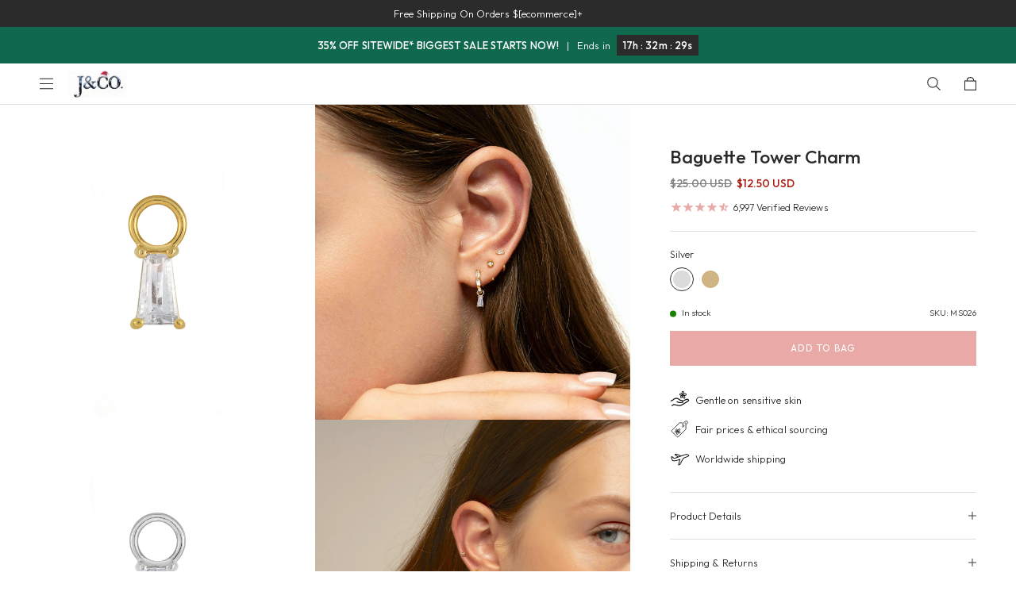

--- FILE ---
content_type: text/html; charset=UTF-8
request_url: https://www.jcojewellery.com/apps/b2b
body_size: -133
content:
[true,"150",true,"60"]

--- FILE ---
content_type: text/html; charset=utf-8
request_url: https://www.jcojewellery.com/products/baguette-tower-charm?view=grid
body_size: 3200
content:

<div class="swiper-slide">
  






	

	

	

	

	

	

	

	

	

	

<div onmouseover="$360.proEachMouseOver(event)" class="product-each with-hover overflow relative" data-in-sale-collection="false">
	<!--Silver-->
	<div class="join-waitlist-universal BIS_trigger" data-product-data="{&quot;id&quot;:6636411945073,&quot;title&quot;:&quot;Baguette Tower Charm&quot;,&quot;handle&quot;:&quot;baguette-tower-charm&quot;,&quot;description&quot;:&quot;\u003cp\u003e\u003cspan data-sheets-value=&#39;{\&quot;1\&quot;:2,\&quot;2\&quot;:\&quot;Add a minimal drop with this simple tapered baguette charm. Loop this beauty around your hoop! Simply slide the attachment into your hoop earring or necklace of choice. \&quot;}&#39; data-sheets-userformat=&#39;{\&quot;2\&quot;:15337,\&quot;3\&quot;:{\&quot;1\&quot;:0},\&quot;6\&quot;:{\&quot;1\&quot;:[{\&quot;1\&quot;:2,\&quot;2\&quot;:0,\&quot;5\&quot;:{\&quot;1\&quot;:2,\&quot;2\&quot;:0}},{\&quot;1\&quot;:0,\&quot;2\&quot;:0,\&quot;3\&quot;:3},{\&quot;1\&quot;:1,\&quot;2\&quot;:0,\&quot;4\&quot;:1}]},\&quot;8\&quot;:{\&quot;1\&quot;:[{\&quot;1\&quot;:2,\&quot;2\&quot;:0,\&quot;5\&quot;:{\&quot;1\&quot;:2,\&quot;2\&quot;:0}},{\&quot;1\&quot;:0,\&quot;2\&quot;:0,\&quot;3\&quot;:3},{\&quot;1\&quot;:1,\&quot;2\&quot;:0,\&quot;4\&quot;:1}]},\&quot;9\&quot;:1,\&quot;10\&quot;:1,\&quot;11\&quot;:4,\&quot;12\&quot;:0,\&quot;14\&quot;:{\&quot;1\&quot;:2,\&quot;2\&quot;:0},\&quot;15\&quot;:\&quot;\\\&quot;Century Gothic\\\&quot;, serif\&quot;,\&quot;16\&quot;:14}&#39;\u003eAdd a minimal drop with this simple tapered baguette charm. Loop this beauty around your hoop! Simply slide the attachment into your hoop earring or necklace of choice.\u003c\/span\u003e\u003c\/p\u003e\n\u003cp\u003e\u003cspan data-sheets-value=&#39;{\&quot;1\&quot;:2,\&quot;2\&quot;:\&quot;Add a minimal drop with this simple tapered baguette charm. Loop this beauty around your hoop! Simply slide the attachment into your hoop earring or necklace of choice. \&quot;}&#39; data-sheets-userformat=&#39;{\&quot;2\&quot;:15337,\&quot;3\&quot;:{\&quot;1\&quot;:0},\&quot;6\&quot;:{\&quot;1\&quot;:[{\&quot;1\&quot;:2,\&quot;2\&quot;:0,\&quot;5\&quot;:{\&quot;1\&quot;:2,\&quot;2\&quot;:0}},{\&quot;1\&quot;:0,\&quot;2\&quot;:0,\&quot;3\&quot;:3},{\&quot;1\&quot;:1,\&quot;2\&quot;:0,\&quot;4\&quot;:1}]},\&quot;8\&quot;:{\&quot;1\&quot;:[{\&quot;1\&quot;:2,\&quot;2\&quot;:0,\&quot;5\&quot;:{\&quot;1\&quot;:2,\&quot;2\&quot;:0}},{\&quot;1\&quot;:0,\&quot;2\&quot;:0,\&quot;3\&quot;:3},{\&quot;1\&quot;:1,\&quot;2\&quot;:0,\&quot;4\&quot;:1}]},\&quot;9\&quot;:1,\&quot;10\&quot;:1,\&quot;11\&quot;:4,\&quot;12\&quot;:0,\&quot;14\&quot;:{\&quot;1\&quot;:2,\&quot;2\&quot;:0},\&quot;15\&quot;:\&quot;\\\&quot;Century Gothic\\\&quot;, serif\&quot;,\&quot;16\&quot;:14}&#39;\u003e\u003cmeta charset=\&quot;utf-8\&quot;\u003eThis charm is sold as a single piece. Curate your dream look by matching it with our \u003ca href=\&quot;https:\/\/www.jcojewellery.com\/collections\/mix-match\&quot;\u003eMix \u0026amp; Match Hoops\u003c\/a\u003e!\u003c\/span\u003e\u003c\/p\u003e\n\u003cp\u003e\u003cstrong\u003eMaterial\u003cbr\u003e\u003cmeta charset=\&quot;utf-8\&quot;\u003e\u003c\/strong\u003eSilver : 925 Sterling Silver\u003cbr\u003eGold : 18 Karat Gold over \u003cmeta charset=\&quot;utf-8\&quot;\u003e\u003cspan\u003eeco \u003c\/span\u003ebrass\u003cbr\u003eNickel free. \u003cmeta charset=\&quot;utf-8\&quot;\u003e\u003cspan\u003eSuitable for sensitive\u003c\/span\u003e\u003cspan\u003e \u003c\/span\u003e\u003cspan\u003eskin.\u003c\/span\u003e\u003c\/p\u003e\n\u003cp\u003e\u003cstrong\u003eQuantity \u0026amp; Measurement \u003cbr\u003e\u003c\/strong\u003eOne single piece of Baguette Tower Charm\u003cbr\u003eBaguette CZ Size: 3 x 5mm\u003cbr\u003e\u003cbr\u003e\u003cmeta charset=\&quot;utf-8\&quot;\u003e\u003cspan\u003ePlease note: images are enlarged to show detail, the actual piece is smaller.\u003c\/span\u003e\u003cbr\u003e\u003c\/p\u003e&quot;,&quot;published_at&quot;:&quot;2025-11-14T00:19:51-08:00&quot;,&quot;created_at&quot;:&quot;2021-10-04T02:24:00-07:00&quot;,&quot;vendor&quot;:&quot;JCO JEWELLERY 03&quot;,&quot;type&quot;:&quot;Apparel \u0026 Accessories \u003e Jewelry \u003e Charms&quot;,&quot;tags&quot;:[&quot;20%&quot;,&quot;25%&quot;,&quot;30% OFF&quot;,&quot;50DIS2025&quot;,&quot;925 Silver&quot;,&quot;allregular&quot;,&quot;charm&quot;,&quot;cleaned&quot;,&quot;DIS2025&quot;,&quot;fb_category_312&quot;,&quot;fb_category_328&quot;,&quot;Gold Plated&quot;,&quot;google_product_category&quot;,&quot;metal:gold&quot;,&quot;metal:silver&quot;,&quot;Mix \u0026 Match&quot;,&quot;motif:baguette&quot;,&quot;others&quot;,&quot;SINGLE&quot;,&quot;single charm&quot;,&quot;stone:clear&quot;],&quot;price&quot;:1250,&quot;price_min&quot;:1250,&quot;price_max&quot;:1250,&quot;available&quot;:true,&quot;price_varies&quot;:false,&quot;compare_at_price&quot;:2500,&quot;compare_at_price_min&quot;:2500,&quot;compare_at_price_max&quot;:2500,&quot;compare_at_price_varies&quot;:false,&quot;variants&quot;:[{&quot;id&quot;:39543513055345,&quot;title&quot;:&quot;Silver&quot;,&quot;option1&quot;:&quot;Silver&quot;,&quot;option2&quot;:null,&quot;option3&quot;:null,&quot;sku&quot;:&quot;MS026&quot;,&quot;requires_shipping&quot;:true,&quot;taxable&quot;:true,&quot;featured_image&quot;:{&quot;id&quot;:29082241204337,&quot;product_id&quot;:6636411945073,&quot;position&quot;:3,&quot;created_at&quot;:&quot;2021-10-05T19:56:22-07:00&quot;,&quot;updated_at&quot;:&quot;2024-05-14T02:58:29-07:00&quot;,&quot;alt&quot;:null,&quot;width&quot;:1500,&quot;height&quot;:1500,&quot;src&quot;:&quot;\/\/www.jcojewellery.com\/cdn\/shop\/products\/MS026.jpg?v=1715680709&quot;,&quot;variant_ids&quot;:[39543513055345]},&quot;available&quot;:true,&quot;name&quot;:&quot;Baguette Tower Charm - Silver&quot;,&quot;public_title&quot;:&quot;Silver&quot;,&quot;options&quot;:[&quot;Silver&quot;],&quot;price&quot;:1250,&quot;weight&quot;:0,&quot;compare_at_price&quot;:2500,&quot;inventory_management&quot;:&quot;shopify&quot;,&quot;barcode&quot;:&quot;MS026&quot;,&quot;featured_media&quot;:{&quot;alt&quot;:null,&quot;id&quot;:21439293587569,&quot;position&quot;:3,&quot;preview_image&quot;:{&quot;aspect_ratio&quot;:1.0,&quot;height&quot;:1500,&quot;width&quot;:1500,&quot;src&quot;:&quot;\/\/www.jcojewellery.com\/cdn\/shop\/products\/MS026.jpg?v=1715680709&quot;}},&quot;requires_selling_plan&quot;:false,&quot;selling_plan_allocations&quot;:[],&quot;quantity_rule&quot;:{&quot;min&quot;:1,&quot;max&quot;:null,&quot;increment&quot;:1}},{&quot;id&quot;:39543513088113,&quot;title&quot;:&quot;Gold&quot;,&quot;option1&quot;:&quot;Gold&quot;,&quot;option2&quot;:null,&quot;option3&quot;:null,&quot;sku&quot;:&quot;MS027&quot;,&quot;requires_shipping&quot;:true,&quot;taxable&quot;:true,&quot;featured_image&quot;:{&quot;id&quot;:29082241237105,&quot;product_id&quot;:6636411945073,&quot;position&quot;:1,&quot;created_at&quot;:&quot;2021-10-05T19:56:22-07:00&quot;,&quot;updated_at&quot;:&quot;2021-10-05T19:56:23-07:00&quot;,&quot;alt&quot;:null,&quot;width&quot;:1500,&quot;height&quot;:1500,&quot;src&quot;:&quot;\/\/www.jcojewellery.com\/cdn\/shop\/products\/MS027.jpg?v=1633488983&quot;,&quot;variant_ids&quot;:[39543513088113]},&quot;available&quot;:true,&quot;name&quot;:&quot;Baguette Tower Charm - Gold&quot;,&quot;public_title&quot;:&quot;Gold&quot;,&quot;options&quot;:[&quot;Gold&quot;],&quot;price&quot;:1250,&quot;weight&quot;:0,&quot;compare_at_price&quot;:2500,&quot;inventory_management&quot;:&quot;shopify&quot;,&quot;barcode&quot;:&quot;MS027&quot;,&quot;featured_media&quot;:{&quot;alt&quot;:null,&quot;id&quot;:21439293554801,&quot;position&quot;:1,&quot;preview_image&quot;:{&quot;aspect_ratio&quot;:1.0,&quot;height&quot;:1500,&quot;width&quot;:1500,&quot;src&quot;:&quot;\/\/www.jcojewellery.com\/cdn\/shop\/products\/MS027.jpg?v=1633488983&quot;}},&quot;requires_selling_plan&quot;:false,&quot;selling_plan_allocations&quot;:[],&quot;quantity_rule&quot;:{&quot;min&quot;:1,&quot;max&quot;:null,&quot;increment&quot;:1}}],&quot;images&quot;:[&quot;\/\/www.jcojewellery.com\/cdn\/shop\/products\/MS027.jpg?v=1633488983&quot;,&quot;\/\/www.jcojewellery.com\/cdn\/shop\/files\/2F2A8065-Editcopy_ff23be1f-a11e-4b05-b625-6c08def92dea.jpg?v=1715680709&quot;,&quot;\/\/www.jcojewellery.com\/cdn\/shop\/products\/MS026.jpg?v=1715680709&quot;,&quot;\/\/www.jcojewellery.com\/cdn\/shop\/files\/2F2A8009copy_4f6c5efe-10c4-4903-a7d8-e14938609ecf.jpg?v=1715680709&quot;],&quot;featured_image&quot;:&quot;\/\/www.jcojewellery.com\/cdn\/shop\/products\/MS027.jpg?v=1633488983&quot;,&quot;options&quot;:[&quot;Color&quot;],&quot;media&quot;:[{&quot;alt&quot;:null,&quot;id&quot;:21439293554801,&quot;position&quot;:1,&quot;preview_image&quot;:{&quot;aspect_ratio&quot;:1.0,&quot;height&quot;:1500,&quot;width&quot;:1500,&quot;src&quot;:&quot;\/\/www.jcojewellery.com\/cdn\/shop\/products\/MS027.jpg?v=1633488983&quot;},&quot;aspect_ratio&quot;:1.0,&quot;height&quot;:1500,&quot;media_type&quot;:&quot;image&quot;,&quot;src&quot;:&quot;\/\/www.jcojewellery.com\/cdn\/shop\/products\/MS027.jpg?v=1633488983&quot;,&quot;width&quot;:1500},{&quot;alt&quot;:null,&quot;id&quot;:24064456654961,&quot;position&quot;:2,&quot;preview_image&quot;:{&quot;aspect_ratio&quot;:1.0,&quot;height&quot;:1500,&quot;width&quot;:1500,&quot;src&quot;:&quot;\/\/www.jcojewellery.com\/cdn\/shop\/files\/2F2A8065-Editcopy_ff23be1f-a11e-4b05-b625-6c08def92dea.jpg?v=1715680709&quot;},&quot;aspect_ratio&quot;:1.0,&quot;height&quot;:1500,&quot;media_type&quot;:&quot;image&quot;,&quot;src&quot;:&quot;\/\/www.jcojewellery.com\/cdn\/shop\/files\/2F2A8065-Editcopy_ff23be1f-a11e-4b05-b625-6c08def92dea.jpg?v=1715680709&quot;,&quot;width&quot;:1500},{&quot;alt&quot;:null,&quot;id&quot;:21439293587569,&quot;position&quot;:3,&quot;preview_image&quot;:{&quot;aspect_ratio&quot;:1.0,&quot;height&quot;:1500,&quot;width&quot;:1500,&quot;src&quot;:&quot;\/\/www.jcojewellery.com\/cdn\/shop\/products\/MS026.jpg?v=1715680709&quot;},&quot;aspect_ratio&quot;:1.0,&quot;height&quot;:1500,&quot;media_type&quot;:&quot;image&quot;,&quot;src&quot;:&quot;\/\/www.jcojewellery.com\/cdn\/shop\/products\/MS026.jpg?v=1715680709&quot;,&quot;width&quot;:1500},{&quot;alt&quot;:null,&quot;id&quot;:24064415039601,&quot;position&quot;:4,&quot;preview_image&quot;:{&quot;aspect_ratio&quot;:1.0,&quot;height&quot;:2412,&quot;width&quot;:2412,&quot;src&quot;:&quot;\/\/www.jcojewellery.com\/cdn\/shop\/files\/2F2A8009copy_4f6c5efe-10c4-4903-a7d8-e14938609ecf.jpg?v=1715680709&quot;},&quot;aspect_ratio&quot;:1.0,&quot;height&quot;:2412,&quot;media_type&quot;:&quot;image&quot;,&quot;src&quot;:&quot;\/\/www.jcojewellery.com\/cdn\/shop\/files\/2F2A8009copy_4f6c5efe-10c4-4903-a7d8-e14938609ecf.jpg?v=1715680709&quot;,&quot;width&quot;:2412}],&quot;requires_selling_plan&quot;:false,&quot;selling_plan_groups&quot;:[],&quot;content&quot;:&quot;\u003cp\u003e\u003cspan data-sheets-value=&#39;{\&quot;1\&quot;:2,\&quot;2\&quot;:\&quot;Add a minimal drop with this simple tapered baguette charm. Loop this beauty around your hoop! Simply slide the attachment into your hoop earring or necklace of choice. \&quot;}&#39; data-sheets-userformat=&#39;{\&quot;2\&quot;:15337,\&quot;3\&quot;:{\&quot;1\&quot;:0},\&quot;6\&quot;:{\&quot;1\&quot;:[{\&quot;1\&quot;:2,\&quot;2\&quot;:0,\&quot;5\&quot;:{\&quot;1\&quot;:2,\&quot;2\&quot;:0}},{\&quot;1\&quot;:0,\&quot;2\&quot;:0,\&quot;3\&quot;:3},{\&quot;1\&quot;:1,\&quot;2\&quot;:0,\&quot;4\&quot;:1}]},\&quot;8\&quot;:{\&quot;1\&quot;:[{\&quot;1\&quot;:2,\&quot;2\&quot;:0,\&quot;5\&quot;:{\&quot;1\&quot;:2,\&quot;2\&quot;:0}},{\&quot;1\&quot;:0,\&quot;2\&quot;:0,\&quot;3\&quot;:3},{\&quot;1\&quot;:1,\&quot;2\&quot;:0,\&quot;4\&quot;:1}]},\&quot;9\&quot;:1,\&quot;10\&quot;:1,\&quot;11\&quot;:4,\&quot;12\&quot;:0,\&quot;14\&quot;:{\&quot;1\&quot;:2,\&quot;2\&quot;:0},\&quot;15\&quot;:\&quot;\\\&quot;Century Gothic\\\&quot;, serif\&quot;,\&quot;16\&quot;:14}&#39;\u003eAdd a minimal drop with this simple tapered baguette charm. Loop this beauty around your hoop! Simply slide the attachment into your hoop earring or necklace of choice.\u003c\/span\u003e\u003c\/p\u003e\n\u003cp\u003e\u003cspan data-sheets-value=&#39;{\&quot;1\&quot;:2,\&quot;2\&quot;:\&quot;Add a minimal drop with this simple tapered baguette charm. Loop this beauty around your hoop! Simply slide the attachment into your hoop earring or necklace of choice. \&quot;}&#39; data-sheets-userformat=&#39;{\&quot;2\&quot;:15337,\&quot;3\&quot;:{\&quot;1\&quot;:0},\&quot;6\&quot;:{\&quot;1\&quot;:[{\&quot;1\&quot;:2,\&quot;2\&quot;:0,\&quot;5\&quot;:{\&quot;1\&quot;:2,\&quot;2\&quot;:0}},{\&quot;1\&quot;:0,\&quot;2\&quot;:0,\&quot;3\&quot;:3},{\&quot;1\&quot;:1,\&quot;2\&quot;:0,\&quot;4\&quot;:1}]},\&quot;8\&quot;:{\&quot;1\&quot;:[{\&quot;1\&quot;:2,\&quot;2\&quot;:0,\&quot;5\&quot;:{\&quot;1\&quot;:2,\&quot;2\&quot;:0}},{\&quot;1\&quot;:0,\&quot;2\&quot;:0,\&quot;3\&quot;:3},{\&quot;1\&quot;:1,\&quot;2\&quot;:0,\&quot;4\&quot;:1}]},\&quot;9\&quot;:1,\&quot;10\&quot;:1,\&quot;11\&quot;:4,\&quot;12\&quot;:0,\&quot;14\&quot;:{\&quot;1\&quot;:2,\&quot;2\&quot;:0},\&quot;15\&quot;:\&quot;\\\&quot;Century Gothic\\\&quot;, serif\&quot;,\&quot;16\&quot;:14}&#39;\u003e\u003cmeta charset=\&quot;utf-8\&quot;\u003eThis charm is sold as a single piece. Curate your dream look by matching it with our \u003ca href=\&quot;https:\/\/www.jcojewellery.com\/collections\/mix-match\&quot;\u003eMix \u0026amp; Match Hoops\u003c\/a\u003e!\u003c\/span\u003e\u003c\/p\u003e\n\u003cp\u003e\u003cstrong\u003eMaterial\u003cbr\u003e\u003cmeta charset=\&quot;utf-8\&quot;\u003e\u003c\/strong\u003eSilver : 925 Sterling Silver\u003cbr\u003eGold : 18 Karat Gold over \u003cmeta charset=\&quot;utf-8\&quot;\u003e\u003cspan\u003eeco \u003c\/span\u003ebrass\u003cbr\u003eNickel free. \u003cmeta charset=\&quot;utf-8\&quot;\u003e\u003cspan\u003eSuitable for sensitive\u003c\/span\u003e\u003cspan\u003e \u003c\/span\u003e\u003cspan\u003eskin.\u003c\/span\u003e\u003c\/p\u003e\n\u003cp\u003e\u003cstrong\u003eQuantity \u0026amp; Measurement \u003cbr\u003e\u003c\/strong\u003eOne single piece of Baguette Tower Charm\u003cbr\u003eBaguette CZ Size: 3 x 5mm\u003cbr\u003e\u003cbr\u003e\u003cmeta charset=\&quot;utf-8\&quot;\u003e\u003cspan\u003ePlease note: images are enlarged to show detail, the actual piece is smaller.\u003c\/span\u003e\u003cbr\u003e\u003c\/p\u003e&quot;}"></div>
	<div class="variant-selected-container" data-variant="39543513055345" data-option1="" data-option2="" data-option3=""></div>

	<div class="variant-data-container">
		
			<div class="variant-data-each available" data-id="39543513055345" data-option1="Silver" data-option2="" data-option3="" data-price="1250" data-compare-price="2500" data-price-formatted="$12.50 USD"></div>
		
			<div class="variant-data-each available" data-id="39543513088113" data-option1="Gold" data-option2="" data-option3="" data-price="1250" data-compare-price="2500" data-price-formatted="$12.50 USD"></div>
		
	</div><div class="mb-15 relative">
		<a href="/products/baguette-tower-charm" class="image-link color-url">
			<div class="primary"><div class="global-image-wrapper " style="padding-bottom:100.0%;"><img data-src="//www.jcojewellery.com/cdn/shop/products/MS026.jpg?v=1715680709&width=10" sizes="" data-srcset="//www.jcojewellery.com/cdn/shop/products/MS026.jpg?v=1715680709&width=100 100w,//www.jcojewellery.com/cdn/shop/products/MS026.jpg?v=1715680709&width=200 200w,//www.jcojewellery.com/cdn/shop/products/MS026.jpg?v=1715680709&width=300 300w,//www.jcojewellery.com/cdn/shop/products/MS026.jpg?v=1715680709&width=400 400w,//www.jcojewellery.com/cdn/shop/products/MS026.jpg?v=1715680709&width=500 500w,//www.jcojewellery.com/cdn/shop/products/MS026.jpg?v=1715680709&width=600 600w,//www.jcojewellery.com/cdn/shop/products/MS026.jpg?v=1715680709&width=700 700w,//www.jcojewellery.com/cdn/shop/products/MS026.jpg?v=1715680709&width=800 800w,//www.jcojewellery.com/cdn/shop/products/MS026.jpg?v=1715680709&width=900 900w,//www.jcojewellery.com/cdn/shop/products/MS026.jpg?v=1715680709&width=1000 1000w,//www.jcojewellery.com/cdn/shop/products/MS026.jpg?v=1715680709&width=1100 1100w,//www.jcojewellery.com/cdn/shop/products/MS026.jpg?v=1715680709&width=1200 1200w,//www.jcojewellery.com/cdn/shop/products/MS026.jpg?v=1715680709&width=1500 1500w,//www.jcojewellery.com/cdn/shop/products/MS026.jpg?v=1715680709&width=2000 2000w" alt="Baguette Tower Charm" class="image lazy"></div>
</div>
				
					
					
				
					
					
				
					
					
				
					
					
				
				<div class="secondary"><div class="global-image-wrapper " style="padding-bottom:100.0%;"><img data-src="//www.jcojewellery.com/cdn/shop/files/2F2A8065-Editcopy_ff23be1f-a11e-4b05-b625-6c08def92dea.jpg?v=1715680709&width=10" sizes="" data-srcset="//www.jcojewellery.com/cdn/shop/files/2F2A8065-Editcopy_ff23be1f-a11e-4b05-b625-6c08def92dea.jpg?v=1715680709&width=100 100w,//www.jcojewellery.com/cdn/shop/files/2F2A8065-Editcopy_ff23be1f-a11e-4b05-b625-6c08def92dea.jpg?v=1715680709&width=200 200w,//www.jcojewellery.com/cdn/shop/files/2F2A8065-Editcopy_ff23be1f-a11e-4b05-b625-6c08def92dea.jpg?v=1715680709&width=300 300w,//www.jcojewellery.com/cdn/shop/files/2F2A8065-Editcopy_ff23be1f-a11e-4b05-b625-6c08def92dea.jpg?v=1715680709&width=400 400w,//www.jcojewellery.com/cdn/shop/files/2F2A8065-Editcopy_ff23be1f-a11e-4b05-b625-6c08def92dea.jpg?v=1715680709&width=500 500w,//www.jcojewellery.com/cdn/shop/files/2F2A8065-Editcopy_ff23be1f-a11e-4b05-b625-6c08def92dea.jpg?v=1715680709&width=600 600w,//www.jcojewellery.com/cdn/shop/files/2F2A8065-Editcopy_ff23be1f-a11e-4b05-b625-6c08def92dea.jpg?v=1715680709&width=700 700w,//www.jcojewellery.com/cdn/shop/files/2F2A8065-Editcopy_ff23be1f-a11e-4b05-b625-6c08def92dea.jpg?v=1715680709&width=800 800w,//www.jcojewellery.com/cdn/shop/files/2F2A8065-Editcopy_ff23be1f-a11e-4b05-b625-6c08def92dea.jpg?v=1715680709&width=900 900w,//www.jcojewellery.com/cdn/shop/files/2F2A8065-Editcopy_ff23be1f-a11e-4b05-b625-6c08def92dea.jpg?v=1715680709&width=1000 1000w,//www.jcojewellery.com/cdn/shop/files/2F2A8065-Editcopy_ff23be1f-a11e-4b05-b625-6c08def92dea.jpg?v=1715680709&width=1100 1100w,//www.jcojewellery.com/cdn/shop/files/2F2A8065-Editcopy_ff23be1f-a11e-4b05-b625-6c08def92dea.jpg?v=1715680709&width=1200 1200w,//www.jcojewellery.com/cdn/shop/files/2F2A8065-Editcopy_ff23be1f-a11e-4b05-b625-6c08def92dea.jpg?v=1715680709&width=1500 1500w,//www.jcojewellery.com/cdn/shop/files/2F2A8065-Editcopy_ff23be1f-a11e-4b05-b625-6c08def92dea.jpg?v=1715680709&width=2000 2000w" alt="Baguette Tower Charm" class="image lazy"></div>
</div>
				</a><a href="javascript:void(0)" 
			class="wishlist-handler-p-each swym-button  swym-add-to-wishlist-view-product product_6636411945073"
			data-with-epi="true"
			data-swaction="addToWishlist" 
			data-product-id="6636411945073" 
			data-variant-id="39543513055345" 
			data-product-url="https://www.jcojewellery.com/products/baguette-tower-charm"
			data-product-name="Baguette Tower Charm"
			data-product-price="12.50"
			data-product-vendor="JCO JEWELLERY 03"
			data-product-category="2025DIS50" 
			data-product-category-2="ALL 50% OFF"
			data-product-variant="Silver"
			data-product-variant-id="39543513055345"
		>
			<svg xmlns="http://www.w3.org/2000/svg" width="20.742" height="18.587" viewbox="0 0 20.742 18.587"><path d="M51.01,37.737a5.03,5.03,0,0,1-1.485,3.576l-8.139,8.139-8.139-8.139a5.062,5.062,0,0,1,7.16-7.158l.986.986.979-.986a5.062,5.062,0,0,1,8.638,3.583Z" transform="translate(-31.018 -31.926)" fill="none" stroke="#2c2c2c" stroke-linecap="round" stroke-miterlimit="10" stroke-width="1.7"></path></svg>
		</a><div class="pro-tags-container  ">
				<div class="flex jc-between">
					<div></div>
					
				</div>
			</div>
					
						<div class="hover-desktop atc-button cursor collection-atc-trigger" onclick="$360.quickAddToCart(event)">
							
						</div>
					
				
	</div>
    <div class="details-con flex flex-column" style="flex:1">
		<div class="global-flex flex-wrap jc-between">
			<a href="/products/baguette-tower-charm" class="p4 width-100 regular-400 color-url" title="Baguette Tower Charm">Baguette Tower Charm</a>

			<div class="price-container pt-2 tl width-100 global-flex flex-wrap ai-center jc-between" data-product-id="6636411945073">
				<div><span class="p5 c-grey mr-5"><strike>$25.00 USD</strike></span>
						<span class="p5 c-red">$12.50 USD</span>	
					
				</div>
				
			</div>
		</div>

		<div style="margin-top:auto"><div class="color-variant-picker mt-15 width-100"><div class="swatch-wrapper variant-each-wrapper mt-5 global-flex flex-wrap al-center"><!--Silver-->
									<!--Silver--><!--contains--><!--has_default_selected-->
								<!--false--><div onclick='$360.productEachColorPicker(event,"//www.jcojewellery.com/cdn/shop/products/MS026.jpg?v=1715680709&width=1000")' class="swatch variant-each-button swatch-silver active " data-image="" data-index="1"  data-value="Silver" data-url="/products/baguette-tower-charm?variant=39543513055345">
									
								</div><!--Silver-->
									<!--Gold--><!--has_default_selected-->
								<!--false--><div onclick='$360.productEachColorPicker(event,"//www.jcojewellery.com/cdn/shop/products/MS027.jpg?v=1633488983&width=1000")' class="swatch variant-each-button swatch-gold  " data-image="" data-index="1"  data-value="Gold" data-url="/products/baguette-tower-charm?variant=39543513088113">
									
								</div>
								<div class="swatch-label show-m-inline-block variant-each-label p4 mt-8 width-100">Silver</div>
							
						</div></div><!-- available true-->
		
			<div class="hide-d mt-10">
				
					
						<div class="btn4 width-100 tc relative atc-button" onclick="$360.quickAddToCart(event)">ADD TO CART</div>
					
				
				
			</div>
		

		
		</div>
    </div>
</div>

</div>

--- FILE ---
content_type: text/css
request_url: https://www.jcojewellery.com/cdn/shop/t/665/assets/product.css?v=17297365138451890111762849018
body_size: 4089
content:
.product-images-main .swiper-pagination{position:absolute;bottom:25px;z-index:2}.product-images-main .video-wrapper video{position:absolute;width:100%}.product-images-main iframe,.product-images-main video{height:100%;object-fit:cover}@media (min-width:1024px){.product-images-main .swiper-wrapper{flex-wrap:wrap}.product-images-main .swiper-wrapper .swiper-slide{width:50%}.product-images-main .product-images-wrapper.even .swiper-slide:last-child,.product-images-main .swiper-wrapper .swiper-slide.first-image{width:100%}}@media screen and (min-width:1024px) and (max-width:1199px){.product-images-main .product-images-wrapper[data-image-count="3"] .swiper-slide:not(.first-image) .global-image-wrapper{padding-bottom:110%!important}.product-images-main .product-images-wrapper[data-image-count="3"] .swiper-slide:not(.first-image) .global-image-wrapper img{height:100%;object-fit:cover}}.product-page .breadcrumbs-outer-wrapper.show-m{position:absolute;top:0;left:0;width:100%;z-index:2}.product-page .main-container{max-width:unset;padding:0}.product-info-wrapper{overflow:hidden}@media (min-width:1024px){.product-info-wrapper{overflow:unset}}.product-images-popup .page-overlay{display:block}.product-images-popup .popup-content .close{width:12px;height:12px}.product-images-popup .popup-content .images-content{width:800px}@media (min-width:1200px){.product-images-popup .popup-content .images-content{width:1130px}}.product-images-popup .popup-content .images-content .global-image-wrapper{height:100%}.product-images-popup .popup-content .images-content img{width:100%;height:100%;object-fit:cover}@media (min-width:1024px){.section-product-details .left-side{width:47%}.section-product-details .right-side{width:53%}}.section-product-details .right-side .pd-accordion-wrapper .accordion:last-child{border-bottom-width:1px;border-bottom-style:solid}.product-faq .accordion .accordion-title{align-items:flex-start}.product-faq .accordion .accordion-title .icon-wrapper{display:inline-block;margin-top:3px}.product-faq .accordion .accordion-title .title{display:flex;padding-right:10px}.product-faq .accordion .title-icon .icon{width:10px;height:10px}.product-faq .accordion .title-icon .icon svg{display:block;height:10px}.product-testimonials .author-wrapper a{position:relative;transition:.3s ease all;opacity:.4}.product-testimonials .author-wrapper a:before{content:"";position:absolute;width:100%;height:1px;left:0;bottom:-2px;background:var(--black);opacity:.4;transform:scaleX(0);transform-origin:left;transition:.3s ease all}.product-testimonials .author-wrapper a.active{opacity:1}.product-testimonials .author-wrapper a.active:before{transform:scaleX(1)}.how-they-wear .swiper{margin:0 -7.5px}@media (min-width:1024px){.how-they-wear .swiper{margin:0 -10px}}.how-they-wear .swiper .swiper-slide{flex:0 0 50%;padding:0 7.5px}@media (min-width:1024px){.how-they-wear .swiper .swiper-slide{padding:0 10px}}@media (min-width:1024px){.how-they-wear .swiper-custom-arrow.right{right:-100px}.how-they-wear .swiper-custom-arrow.left{left:-100px}}#BIS_trigger,.bis-button.BIS_trigger{display:none!important}.product-info-outer-wrapper{position:sticky;top:0;transition:.3s ease all}@media (min-width:1024px){.product-info-outer-wrapper{top:105px}}.product-info-outer-wrapper .product-info .promo-message{margin-bottom:-10px}.product-info-outer-wrapper .product-info #hoolah-tagline *,.product-info-outer-wrapper .product-info .grab_multi_line_widget *{font-size:11px!important;line-height:1.4}@media (min-width:1024px){.product-info-outer-wrapper .product-info #hoolah-tagline *,.product-info-outer-wrapper .product-info .grab_multi_line_widget *{font-size:12px!important}}.product-info-outer-wrapper .product-info #hoolah-tagline * a,.product-info-outer-wrapper .product-info .grab_multi_line_widget * a{text-decoration:underline!important}.product-info-outer-wrapper .product-info #hoolah-tagline * a:after,.product-info-outer-wrapper .product-info .grab_multi_line_widget * a:after{display:none}.product-info-outer-wrapper .product-info .product-ratings-wrapper .oke-is-clickable,.product-info-outer-wrapper .product-info .product-ratings-wrapper .okeReviews.oke-sr>div{margin:0!important;display:inline-flex;align-items:center}.product-info-outer-wrapper .product-info .product-ratings-wrapper .oke-stars-background,.product-info-outer-wrapper .product-info .product-ratings-wrapper .oke-stars-foreground,.product-info-outer-wrapper .product-info .product-ratings-wrapper .okeReviews.oke-sr{font-size:0}.product-info-outer-wrapper .product-info .product-ratings-wrapper .oke-sr-label-text{display:none!important}.product-info-outer-wrapper .product-info .product-ratings-wrapper .oke-stars svg{height:12px!important}.product-info-outer-wrapper .product-info .product-ratings-wrapper .oke-sr-count{font-size:0;vertical-align:unset;line-height:1}.product-info-outer-wrapper .product-info .product-ratings-wrapper .oke-sr-count .oke-sr-count-number{font-size:10px;color:var(--dark-green);font-weight:600}.product-info-outer-wrapper .product-info .breadcrumbs{text-overflow:ellipsis}.product-info-outer-wrapper .product-info .wishlist-handler{position:relative;width:17px;height:17px;font-size:0;transform:translateY(6px);background:unset!important;color:unset!important}.product-info-outer-wrapper .product-info .wishlist-handler svg{display:block;width:17px;height:17px}.product-info-outer-wrapper .product-info .wishlist-handler svg *{stroke:var(--grey)}.product-info-outer-wrapper .product-info .wishlist-handler.swym-added svg *{fill:var(--dark-green);stroke:var(--dark-green)}.product-info-outer-wrapper .product-info .wishlist-handler:not(.swym-loaded){display:none}.product-info-outer-wrapper .product-info .wishlist-handler.swym-loaded{display:block!important}@media (min-width:1024px){.product-info-outer-wrapper .product-info{position:sticky;top:125px;right:0}}.product-info-outer-wrapper .product-info .expected-delivery p{padding-bottom:5px}.product-info-outer-wrapper .product-info .expected-delivery p:last-child{padding-bottom:0}.product-info-outer-wrapper .product-info .pair-your-ring .image-container{width:85px}@media (min-width:600px){.product-info-outer-wrapper .product-info .pair-your-ring .image-container{width:120px}}.product-info-outer-wrapper .product-info .pair-your-ring .image-container .global-image-wrapper{padding-bottom:100%!important}.product-info-outer-wrapper .product-info .pair-your-ring .image-container .global-image-wrapper img{height:100%;object-fit:cover}.product-info-outer-wrapper .product-info .pair-your-ring .text-container{width:calc(100% - 85px);padding:15px 20px}@media (min-width:600px){.product-info-outer-wrapper .product-info .pair-your-ring .text-container{width:calc(100% - 120px);padding:15px 30px}}.product-info-outer-wrapper .product-info .pair-your-ring .preview-stacked{display:inline-flex;align-items:center;font-size:0}.product-info-outer-wrapper .product-info .pair-your-ring .preview-stacked .icon-preview{display:inline-block;width:23px;height:14px;font-size:0;margin-right:3px}.product-info-outer-wrapper .product-info .pair-your-ring .preview-stacked .icon-preview svg{width:23px;height:14px}.product-info-outer-wrapper .product-info .pair-your-ring .preview-stacked .icon-preview svg *{fill:var(--grey)}.product-info-outer-wrapper .product-info .pair-your-ring .preview-stacked .icon-arrow{display:inline-block;width:12px;height:9px;font-size:0;margin-left:8px}.product-info-outer-wrapper .product-info .pair-your-ring .preview-stacked .icon-arrow svg{width:12px;height:9px}.product-info-outer-wrapper .product-info .pair-your-ring .preview-stacked .icon-arrow svg *{stroke:var(--grey)}.product-info-outer-wrapper .product-info .diamond-ring-atb-wrapper .select-diamond-info{font-size:0;width:14px;height:14px;display:inline-block}.product-info-outer-wrapper .product-info .diamond-ring-atb-wrapper .select-diamond-info svg{width:13px;height:13px}.product-info-outer-wrapper .product-info .diamond-ring-atb-wrapper .select-diamond-info .tooltip-content{position:absolute;width:210px;text-align:center;left:50%;bottom:0;transform:translate(-80%) translateY(-25px);opacity:0;visibility:hidden;transition:.3s ease all;background:#fff}@media (min-width:600px){.product-info-outer-wrapper .product-info .diamond-ring-atb-wrapper .select-diamond-info .tooltip-content{transform:translate(-50%) translateY(-25px)}}.product-info-outer-wrapper .product-info .diamond-ring-atb-wrapper .select-diamond-info .tooltip-content.active{opacity:1;visibility:visible}.product-info-outer-wrapper .product-info .diamond-ring-atb-wrapper .select-diamond-info .tooltip-content:after,.product-info-outer-wrapper .product-info .diamond-ring-atb-wrapper .select-diamond-info .tooltip-content:before{top:100%;left:80%;border:solid transparent;content:"";height:0;width:0;position:absolute;pointer-events:none}@media (min-width:600px){.product-info-outer-wrapper .product-info .diamond-ring-atb-wrapper .select-diamond-info .tooltip-content:after,.product-info-outer-wrapper .product-info .diamond-ring-atb-wrapper .select-diamond-info .tooltip-content:before{left:50%}}.product-info-outer-wrapper .product-info .diamond-ring-atb-wrapper .select-diamond-info .tooltip-content:after{border-color:#fff0;border-top-color:#fff;border-width:5px;margin-left:-5px}.product-info-outer-wrapper .product-info .diamond-ring-atb-wrapper .select-diamond-info .tooltip-content:before{border-color:#0000;border-top-color:var(--silver);border-width:6px;margin-left:-6px}.product-info-outer-wrapper .product-info .diamond-ring-atb-wrapper .picked-diamond{flex-wrap:wrap}@media (min-width:600px){.product-info-outer-wrapper .product-info .diamond-ring-atb-wrapper .picked-diamond{flex-wrap:nowrap}}@media (min-width:1024px){.product-info-outer-wrapper .product-info .diamond-ring-atb-wrapper .picked-diamond{flex-wrap:wrap}}@media (min-width:1200px){.product-info-outer-wrapper .product-info .diamond-ring-atb-wrapper .picked-diamond{flex-wrap:nowrap}}.product-info-outer-wrapper .product-info .diamond-ring-atb-wrapper .picked-diamond .edit-diamond-selection{display:inline-block;font-size:0;width:14px;height:14px}.product-info-outer-wrapper .product-info .diamond-ring-atb-wrapper .picked-diamond .edit-diamond-selection svg{width:14px;height:14px}.product-info-outer-wrapper .product-info .diamond-ring-atb-wrapper .clear-diamond-selection{position:relative}.product-info-outer-wrapper .product-info .diamond-ring-atb-wrapper .clear-diamond-selection:before{content:"";position:absolute;width:100%;height:1px;left:0;bottom:-3px;background:var(--silver)}.product-info-outer-wrapper .product-info #stamped-reviews-widget #stamped-badge-2{display:inline-flex;align-items:center;cursor:pointer}.product-info-outer-wrapper .product-info #stamped-reviews-widget .stamped-badge-stars{transform:translateY(2px);margin-right:5px}.product-info-outer-wrapper .product-info #stamped-reviews-widget .stamped-fa{color:var(--black)}.product-info-outer-wrapper .product-info #stamped-reviews-widget #stamped-badge-total{font-weight:300;color:var(--black)}.product-info-outer-wrapper .product-info #stamped-reviews-widget #stamped-badge-title{margin-left:3px}.product-icons .icons-wrapper{flex-wrap:wrap;column-gap:500px}@media (min-width:600px){.product-icons .icons-wrapper{flex-wrap:nowrap;column-gap:60px}}@media (min-width:1024px){.product-icons .icons-wrapper{column-gap:60px}}@media (min-width:1200px){.product-icons .icons-wrapper{column-gap:120px}}.product-icons .icon-each .icon{font-size:0;width:30px;flex:0 0 30px;height:auto;display:inline-block}.product-icons .icon-each .icon svg{display:block;height:auto}.product-icons .icon-each .text{width:230px}@media (min-width:600px){.product-icons .icon-each .text{width:auto;max-width:145px}}@media (min-width:1024px){.product-icons .icon-each .text{max-width:unset}}.product-icons .icon-each:first-child{margin-top:0}.product-recommendation{overflow:hidden}.product-recommendation .product-recommendation-wrapper{margin:0 -7.5px}@media (min-width:1024px){.product-recommendation .product-recommendation-wrapper{margin:0 -10px}}.product-recommendation .product-recommendation-wrapper .swiper{overflow:visible!important;clip-path:inset(-100vw -100vw -100vw -100vw)}.product-recommendation .product-recommendation-wrapper .swiper .swiper-custom-arrow.right{right:-10px}.product-recommendation .product-recommendation-wrapper .swiper .swiper-custom-arrow.left{left:-10px}@media (min-width:600px){.product-recommendation .product-recommendation-wrapper .swiper .swiper-custom-arrow.right{right:-14px}.product-recommendation .product-recommendation-wrapper .swiper .swiper-custom-arrow.left{left:-14px}}.product-recommendation .swiper-slide{width:75%;flex:0 0 75%;padding:0 7.5px}@media (min-width:600px){.product-recommendation .swiper-slide{width:33.3333%;flex:0 0 33.3333%}}@media (min-width:1024px){.product-recommendation .swiper-slide{width:30%;flex:0 0 30%;padding:0 10px}}@media (min-width:1366px){.product-recommendation .swiper-slide{width:25%;flex:0 0 25%;padding:0 10px}}.pair-popup-wrapper a.add-to-cart[data-available=false],.pair-popup-wrapper button.add-to-cart[data-available=false],.product-form a.add-to-cart[data-available=false],.product-form button.add-to-cart[data-available=false]{background-color:#f0f0f0}.pair-popup-wrapper a.add-to-cart[data-available=false]:hover,.pair-popup-wrapper button.add-to-cart[data-available=false]:hover,.product-form a.add-to-cart[data-available=false]:hover,.product-form button.add-to-cart[data-available=false]:hover{background-color:#6c6c6c}.pair-popup-wrapper .swatch-wrapper,.product-form .swatch-wrapper{display:flex;flex-wrap:wrap;align-items:center}.pair-popup-wrapper .variant-each-button.box,.product-form .variant-each-button.box{transition:.3s ease all}.pair-popup-wrapper .variant-each-button.box.active,.pair-popup-wrapper .variant-each-button.box:hover,.product-form .variant-each-button.box.active,.product-form .variant-each-button.box:hover{border:1px solid var(--black)}.pair-popup-wrapper .swatch,.product-form .swatch{position:relative;display:inline-flex;align-items:center;justify-content:center;margin-right:5px;width:21px;height:21px;border:1px solid transparent;border-radius:50%;cursor:pointer;transition:.3s ease all}.pair-popup-wrapper .swatch .swatch-inner,.product-form .swatch .swatch-inner{position:absolute;display:block;width:15px;height:15px;border-radius:50%}.pair-popup-wrapper .swatch.active,.product-form .swatch.active{border:1px solid var(--black)}.pair-popup-wrapper .variant-each-button.disabled,.pair-popup-wrapper .variant-each-button.temp-disabled,.product-form .variant-each-button.disabled,.product-form .variant-each-button.temp-disabled{pointer-events:none;opacity:.3}.pair-popup-wrapper button.add-to-cart,.product-form button.add-to-cart{padding-left:30px;padding-right:30px}.info-below-atc{flex-wrap:wrap;flex-direction:column-reverse}@media (min-width:600px){.info-below-atc{flex-wrap:nowrap;flex-direction:unset}}.info-below-atc .info,.info-below-atc .payment-icons{width:100%}.info-below-atc .icon{display:inline-block;width:15px;height:15px;font-size:0;margin-right:5px}.info-below-atc .icon svg{width:15px;height:15px}.info-below-atc .payment-icons .image-each{width:35px;height:auto}.diamond-type-wrapper .tooltip{position:relative;font-size:0}.diamond-type-wrapper .tooltip .icon{display:inline-block;width:12px;height:12px;margin-left:5px;font-size:0}.diamond-type-wrapper .tooltip .icon svg{width:12px;height:12px}.diamond-type-wrapper .tooltip .tooltip-content{position:absolute;width:110px;text-align:center;left:50%;bottom:0;transform:translate(-45%) translateY(-25px);opacity:0;visibility:hidden;transition:.3s ease all}.diamond-type-wrapper .tooltip .tooltip-content.active{opacity:1;visibility:visible}.diamond-type-wrapper .tooltip .tooltip-content:after{content:"";position:absolute;margin-left:-5px;border:5px solid;border-color:var(--black) transparent transparent transparent;top:100%;right:50%;margin-right:-2.5px}.diamond-type-wrapper .tooltip:hover .tooltip-content{opacity:1;visibility:visible}.diamond-type-wrapper .diamond-each .outer-wrapper{transition:.3s ease all}.diamond-type-wrapper .diamond-each.active .outer-wrapper{border:1px solid var(--black)}.diamond-type-wrapper .diamond-each .image-wrapper{position:relative;display:inline-flex;flex:0 0 50px}.diamond-type-wrapper .diamond-each .image-wrapper .global-image-wrapper{padding-bottom:100%!important}.diamond-type-wrapper .diamond-each .image-wrapper .global-image-wrapper img{height:100%;object-fit:cover}.diamond-type-wrapper .diamond-each .text-wrapper{position:relative;display:inline-flex;flex-wrap:wrap;flex:0 0 calc(100% - 50px)}.diamond-type-wrapper .diamond-each .text-wrapper p{display:block}.carat-picker-wrapper .carat-picker-each{display:inline-flex}.carat-picker-wrapper .global-select-div{width:120px}.complete-the-look .swiper{margin:0 -7.5px;overflow:visible!important;clip-path:inset(-100vw -100vw -100vw -100vw)}@media (min-width:1024px){.complete-the-look .swiper{margin:0 -10px;overflow:hidden!important;clip:unset}}.complete-the-look .swiper-slide{flex:0 0 50%;padding:0 7.5px}@media (min-width:600px){.complete-the-look .swiper-slide{flex:0 0 33.3333%}}@media (min-width:1024px){.complete-the-look .swiper-slide{padding:0 10px}}.pair-popup-wrapper{position:fixed;display:flex;align-items:flex-start;justify-content:center;width:100%;height:100%;background:#6c6c6ccc;z-index:1000000;top:0;left:0;opacity:0;transition:.5s ease all;overflow-y:auto;padding:50px 25px}@media (min-width:600px){.pair-popup-wrapper{padding:30px;align-items:center}}@media (min-width:1024px){.pair-popup-wrapper{padding:50px}}.pair-popup-wrapper.show{opacity:1}.pair-popup-wrapper .popup-inner-wrapper{position:relative;width:100%;background:#fff}@media (min-width:600px){.pair-popup-wrapper .popup-inner-wrapper{max-width:500px}}@media (min-width:1024px){.pair-popup-wrapper .popup-inner-wrapper{max-width:1026px}}.pair-popup-wrapper .popup-inner-wrapper .close-popup{position:absolute;display:block;width:15px;height:15px;top:20px;right:20px;font-size:0;z-index:2}.pair-popup-wrapper .popup-inner-wrapper .close-popup svg{display:block;width:15px;height:15px}@media (min-width:1024px){.pair-popup-wrapper .popup-inner-wrapper .close-popup{top:30px;right:30px}}.pair-popup-wrapper .popup-inner-wrapper .image-wrapper .carousel-wrapper,.pair-popup-wrapper .popup-inner-wrapper .image-wrapper .swiper,.pair-popup-wrapper .popup-inner-wrapper .image-wrapper .swiper-slide{height:100%}.pair-popup-wrapper .popup-inner-wrapper .image-wrapper .swiper-wrapper{align-items:center}.pair-popup-wrapper .popup-inner-wrapper .image-wrapper .swiper-pagination{bottom:20px}.pair-popup-wrapper .popup-inner-wrapper .image-wrapper .swiper-slide:not(.first-image) .global-image-wrapper{height:100%;padding-bottom:unset!important}.pair-popup-wrapper .popup-inner-wrapper .image-wrapper .swiper-slide:not(.first-image) .global-image-wrapper img{height:100%;object-fit:cover}.pair-popup-wrapper .popup-inner-wrapper .image-wrapper .first-image-wrapper{display:flex;height:100%;align-items:center}.pair-popup-wrapper .popup-inner-wrapper .image-wrapper .first-image-wrapper .inner-wrapper{display:flex;flex-wrap:wrap;padding-bottom:100%}.pair-popup-wrapper .popup-inner-wrapper .image-wrapper .first-image-wrapper .inner-wrapper .main-product,.pair-popup-wrapper .popup-inner-wrapper .image-wrapper .first-image-wrapper .inner-wrapper .pair-product{display:flex;flex-wrap:wrap;width:100%;order:1;position:absolute;left:0;top:50%;transform:translateY(-50%)}.pair-popup-wrapper .popup-inner-wrapper .image-wrapper .first-image-wrapper .inner-wrapper .main-product{top:40%;order:2;z-index:2}.pair-popup-wrapper .popup-inner-wrapper .image-wrapper .first-image-wrapper .inner-wrapper .pair-product{top:60%;z-index:1}.pair-popup-wrapper a.add-to-cart[disabled=disabled]{background-color:#f0f0f0}.ia-popup-wrapper{position:fixed;display:flex;justify-content:flex-end;width:100%;height:100%;background:#6c6c6ccc;z-index:1000000;top:0;left:0;opacity:0;transition:.5s ease all;overflow-y:auto}.ia-popup-wrapper.show{opacity:1}.ia-popup-wrapper.show .popup-inner-wrapper{transform:translate(0)}.ia-popup-wrapper .popup-inner-wrapper{position:relative;width:400px;height:100%;overflow-y:auto;background:#fff;transition:.3s ease all;transform:translate(100%)}.ia-popup-wrapper .popup-inner-wrapper .icon-close{position:absolute;width:16px;height:16px;right:25px;top:25px;z-index:2}.ia-popup-wrapper .popup-inner-wrapper .icon-close svg{display:block;width:16px;height:16px}@media (min-width:1024px){.ia-popup-wrapper .popup-inner-wrapper .icon-close{right:30px;top:30px}}.ia-popup-wrapper .popup-inner-wrapper .stores-accordion-title .title{width:100%;padding-right:20px;display:flex;align-items:center;justify-content:space-between}.ia-popup-wrapper .popup-inner-wrapper .stores-accordion-title .title .availability{position:relative;display:inline-flex;align-items:center;padding-left:13px}.ia-popup-wrapper .popup-inner-wrapper .stores-accordion-title .title .availability:before{content:"";position:absolute;height:8px;width:8px;border-radius:50%;background:var(--dark-green);left:0}.ia-popup-wrapper .popup-inner-wrapper .stores-accordion-title .title .availability.false:before{background:var(--grey);opacity:.2}.engraving-outer-wrapper h1.h7{margin:0}.engraving-outer-wrapper .pb-3{padding-bottom:3px}.engraving-outer-wrapper .personalise-message .form-message[data-font]{font-size:16px}.engraving-outer-wrapper [data-class=font-chinese-shao],.engraving-outer-wrapper [data-font=font-chinese-shao]{font-family:Shao}.engraving-outer-wrapper [data-class=font-times-new-roman],.engraving-outer-wrapper [data-font=font-times-new-roman]{font-family:Times New Roman}.engraving-outer-wrapper [data-class=font-pristina],.engraving-outer-wrapper [data-font=font-pristina]{font-family:Pristina}.engraving-outer-wrapper [data-class=font-monotype-corsiva],.engraving-outer-wrapper [data-font=font-monotype-corsiva]{font-family:Monotype Corsiva}.engraving-outer-wrapper [data-class=font-freestyle-script],.engraving-outer-wrapper [data-font=font-freestyle-script]{font-family:Freestyle Script}.engraving-outer-wrapper [data-class=font-courier-new],.engraving-outer-wrapper [data-font=font-courier-new]{font-family:Courier New}.engraving-outer-wrapper [data-class=font-century-gothic],.engraving-outer-wrapper [data-font=font-century-gothic]{font-family:Century Gothic}.engraving-outer-wrapper [data-class=font-bradley-hand-itc],.engraving-outer-wrapper [data-font=font-bradley-hand-itc]{font-family:BradleyHand ITC}.engraving-outer-wrapper [data-class=font-berlin-sans-fb],.engraving-outer-wrapper [data-font=font-berlin-sans-fb]{font-family:Berlin Sans FB}.engraving-outer-wrapper [data-class=font-arial],.engraving-outer-wrapper [data-font=font-arial]{font-family:Arial}.engraving-outer-wrapper [data-class=font-agency-fb],.engraving-outer-wrapper [data-font=font-agency-fb]{font-family:Agency}.engraving-outer-wrapper .loading-image{position:absolute;left:50%;top:50%;transform:translate(-50%) translateY(-50%);width:70px;height:70px;z-index:1}.engraving-outer-wrapper .engraving-wrapper .checkbox-handler .box{position:relative;display:inline-flex;justify-content:center;align-items:center;width:16px;height:16px;border:1px solid var(--grey);background:0 0;transition:.3s ease all}.engraving-outer-wrapper .engraving-wrapper .checkbox-handler .box svg{display:block;width:14px;height:14px;transition:.3s ease all;opacity:0}.engraving-outer-wrapper .engraving-wrapper .checkbox-handler.active .box{background:var(--mid-green);border:1px solid var(--mid-green)}.engraving-outer-wrapper .engraving-wrapper .checkbox-handler.active .box svg{opacity:1}.engraving-outer-wrapper .engraving-wrapper .font-nav-handler{transition:.3s ease all;padding-bottom:2px;opacity:.5;border-bottom:1px solid transparent}.engraving-outer-wrapper .engraving-wrapper .font-nav-handler.active{opacity:1;border-bottom:1px solid var(--silver)}.engraving-outer-wrapper .engraving-wrapper .font-picker-each{transition:.3s ease all}.engraving-outer-wrapper .engraving-wrapper .font-picker-each:hover{color:var(--black)}.engraving-outer-wrapper .engraving-wrapper .font-picker-each.unselected{color:var(--silver)}.engraving-outer-wrapper .engraving-wrapper .font-picker-each.selected{border:1px solid var(--black)}.personalisation-panel.active,.personalisation-panel.active .page-overlay{display:block}.personalisation-panel.active .personalisation-panel-inner{right:0}.personalisation-panel .personalisation-panel-inner{position:fixed;top:0;right:-100%;width:100%;height:100%;background-color:#fff;transition:.5s all ease;max-width:520px;display:flex;flex-direction:column}.personalisation-panel .personalisation-panel-inner .icon-close,.personalisation-panel .personalisation-panel-inner .icon-close svg{width:10px;height:10px}@media (min-width:1024px){.personalisation-panel .personalisation-panel-inner .icon-close svg{width:14px;height:14px}}@media (min-width:1024px){.personalisation-panel .personalisation-panel-inner .icon-close{width:14px;height:14px}}.personalisation-panel .personalisation-panel-inner .trash-icon,.personalisation-panel .personalisation-panel-inner .trash-icon svg{width:12px;height:12px}.personalisation-panel .personalisation-panel-inner .review-icon{width:14px;height:14px;transform:translateY(-2px)}.personalisation-panel .personalisation-panel-inner .review-icon svg{width:14px;height:14px}.personalisation-panel .personalisation-panel-inner .review-content-tags{max-height:230px;overflow:auto}.personalisation-panel .personalisation-panel-inner .review-content-tags::-webkit-scrollbar{display:none}@media (min-width:1024px){.personalisation-panel .personalisation-panel-inner .review-content-tags{max-height:265px}}.personalisation-panel .personalisation-panel-inner .review-content-each{margin-bottom:15px}@media (min-width:1024px){.personalisation-panel .personalisation-panel-inner .review-content-each{margin-bottom:20px}}.personalisation-panel .personalisation-panel-inner .preview-images{overflow:auto;white-space:nowrap}.personalisation-panel .personalisation-panel-inner .preview-images::-webkit-scrollbar{display:none}.personalisation-panel .personalisation-panel-inner .preview-images .preview-image-each{display:inline-flex;margin:0 7.5px;opacity:.4}.personalisation-panel .personalisation-panel-inner .preview-images .preview-image-each.active{opacity:1}@media (min-width:1024px){.personalisation-panel .personalisation-panel-inner .preview-images .preview-image-each{margin:0 10px;cursor:grab}}.personalisation-panel .personalisation-panel-inner .preview-images .preview-image-each:first-child{margin-left:15px}@media (min-width:1024px){.personalisation-panel .personalisation-panel-inner .preview-images .preview-image-each:first-child{margin-left:25px}}.personalisation-panel .personalisation-panel-inner .preview-images .preview-image-each:not(:first-child):not(.letter){transform:translateY(-20px)}.personalisation-panel .personalisation-panel-inner .preview-images.is-medium{opacity:1}.personalisation-panel .personalisation-panel-inner .preview-images.is-medium .preview-image-each:not(:first-child):not(.letter){transform:unset}.personalisation-panel .personalisation-panel-inner .personalisation-step-wrapper{overflow:auto;white-space:nowrap;margin:0 -1px}.personalisation-panel .personalisation-panel-inner .personalisation-step-wrapper::-webkit-scrollbar{display:none}.personalisation-panel .personalisation-panel-inner .personalisation-step-wrapper .personalisation-step{background-color:#dedede;flex:1;opacity:.4;cursor:grab;padding:10px 15px;display:inline-flex;justify-content:center;width:22%;margin:0 1px}@media (min-width:1024px){.personalisation-panel .personalisation-panel-inner .personalisation-step-wrapper .personalisation-step{padding:15px 25px}}.personalisation-panel .personalisation-panel-inner .personalisation-step-wrapper .personalisation-step.active{background-color:#fff;opacity:1}.personalisation-panel .personalisation-panel-inner .personalisation-step-wrapper .personalisation-step.hide-m{display:none}.personalisation-panel .personalisation-panel-inner .font-type-each,.personalisation-panel .personalisation-panel-inner .font-type-each-pair{padding:10px;border:1px solid #DEDEDE}.personalisation-panel .personalisation-panel-inner .font-type-each-pair.active,.personalisation-panel .personalisation-panel-inner .font-type-each.active{border:1px solid #2B2B2B}.personalisation-panel .personalisation-panel-inner .font-input,.personalisation-panel .personalisation-panel-inner .font-input-pair{padding:15px;background-color:#f7f7f7;width:100%}.personalisation-panel .personalisation-panel-inner .charm-image{width:50px}@media (min-width:1024px){.personalisation-panel .personalisation-panel-inner .charm-image{width:60px}}.personalisation-panel .personalisation-panel-inner .charm-image.small{width:35px}.personalisation-panel .personalisation-panel-inner .letter-background{width:90px;height:90px}.personalisation-panel .personalisation-panel-inner .letter-background.is-pair{margin:0 20px}.personalisation-panel .personalisation-panel-inner .letter-background.medium{width:50px;height:50px}@media (min-width:1024px){.personalisation-panel .personalisation-panel-inner .letter-background.medium{width:60px;height:60px}}.personalisation-panel .personalisation-panel-inner .letter-background.small{width:30px;height:30px}@media (min-width:1024px){.personalisation-panel .personalisation-panel-inner .letter-background{width:100px;height:100px}}.personalisation-panel .personalisation-panel-inner .charm-background.is-pair{margin:0 20px;transform:translateY(15px)}.personalisation-panel .personalisation-panel-inner .disc-background{width:90px;height:90px;position:relative;border-radius:50%}.personalisation-panel .personalisation-panel-inner .disc-background.is-pair{margin:0 20px}.personalisation-panel .personalisation-panel-inner .disc-background.medium{width:50px;height:50px}@media (min-width:1024px){.personalisation-panel .personalisation-panel-inner .disc-background.medium{width:60px;height:60px}}.personalisation-panel .personalisation-panel-inner .disc-background.small{width:30px;height:30px}.personalisation-panel .personalisation-panel-inner .disc-background.small .disc-hole{width:2px;height:2px}@media (min-width:1024px){.personalisation-panel .personalisation-panel-inner .disc-background{width:100px;height:100px}}.personalisation-panel .personalisation-panel-inner .disc-background.bg-silver{background-repeat:no-repeat;background-position:center;background-image:url(personalised-disc-silver.png);background-color:unset}.personalisation-panel .personalisation-panel-inner .disc-background.bg-silver.heart{background-image:url(personalised-heart-silver.png);background-size:auto 100%}.personalisation-panel .personalisation-panel-inner .disc-background.bg-silver.heart .disc-initial,.personalisation-panel .personalisation-panel-inner .disc-background.bg-silver.heart .disc-initial-pair{top:55%}.personalisation-panel .personalisation-panel-inner .disc-background.bg-silver.is-tag{background-image:url(personalised-tag.png);background-size:auto 100%}.personalisation-panel .personalisation-panel-inner .disc-background.bg-silver.is-tag .disc-initial,.personalisation-panel .personalisation-panel-inner .disc-background.bg-silver.is-tag .disc-initial-pair{top:55%}.personalisation-panel .personalisation-panel-inner .disc-background.bg-gold{background-repeat:no-repeat;background-position:center;background-image:url(personalised-disc-gold.png);background-color:unset}.personalisation-panel .personalisation-panel-inner .disc-background.bg-gold.heart{background-image:url(personalised-heart-gold.png);background-size:auto 100%}.personalisation-panel .personalisation-panel-inner .disc-background.bg-gold.heart .disc-initial,.personalisation-panel .personalisation-panel-inner .disc-background.bg-gold.heart .disc-initial-pair{top:55%}.personalisation-panel .personalisation-panel-inner .disc-background.bg-gold.is-tag{background-image:url(personalised-tag.png);background-size:auto 100%}.personalisation-panel .personalisation-panel-inner .disc-background.bg-gold.is-tag .disc-initial,.personalisation-panel .personalisation-panel-inner .disc-background.bg-gold.is-tag .disc-initial-pair{top:55%}.personalisation-panel .personalisation-panel-inner .disc-background .disc-hole{display:none;position:absolute;background-color:#fff;width:8px;height:8px;top:5px;left:50%;border-radius:50%;transform:translate(-50%)}.personalisation-panel .personalisation-panel-inner .disc-background .disc-image{position:absolute;left:50%;top:50%;width:100%;height:100%;transform:translate(-50%,-50%)}.personalisation-panel .personalisation-panel-inner .disc-background .disc-image .image{opacity:0;transition:opacity 1s}.personalisation-panel .personalisation-panel-inner .disc-background .disc-image .image.loaded{opacity:1}.personalisation-panel .personalisation-panel-inner .disc-background .disc-initial,.personalisation-panel .personalisation-panel-inner .disc-background .disc-initial-pair{position:absolute;left:50%;top:50%;text-align:center;transform:translate(-50%,-50%)}.personalisation-panel .personalisation-panel-inner .tab-phase{display:flex;flex-direction:column;flex:1}.personalisation-panel .personalisation-panel-inner .tab-phase .personalisation-content-wrapper{max-height:310px;overflow:auto}.personalisation-panel .personalisation-panel-inner .tab-phase .personalisation-content-wrapper::-webkit-scrollbar{display:none}@media (min-width:1024px){.personalisation-panel .personalisation-panel-inner .tab-phase .personalisation-content-wrapper{max-height:335px}}.personalisation-panel .personalisation-panel-inner .tab-phase .personalisation-content-wrapper .personalisation-content{display:none}.personalisation-panel .personalisation-panel-inner .tab-phase .personalisation-content-wrapper .personalisation-content.active{display:block}.personalisation-panel .personalisation-panel-inner .tab-phase .pattern-sticker,.personalisation-panel .personalisation-panel-inner .tab-phase .pattern-sticker-pair{position:relative;cursor:pointer;background-color:#fcf8f7;width:60px;height:60px;margin-bottom:10px;margin-left:5px;margin-right:5px;border:1px solid #DEDEDE}.personalisation-panel .personalisation-panel-inner .tab-phase .pattern-sticker-pair.active,.personalisation-panel .personalisation-panel-inner .tab-phase .pattern-sticker.active{border:1px solid #2B2B2B}@media (min-width:1024px){.personalisation-panel .personalisation-panel-inner .tab-phase .pattern-sticker,.personalisation-panel .personalisation-panel-inner .tab-phase .pattern-sticker-pair{width:70px;height:70px}}.personalisation-panel .personalisation-panel-inner .tab-phase .pattern-sticker .pattern-image,.personalisation-panel .personalisation-panel-inner .tab-phase .pattern-sticker-pair .pattern-image{position:absolute;left:50%;top:50%;width:100%;height:100%;transform:translate(-50%,-50%)}.personalisation-panel .personalisation-panel-inner .tab-phase .pattern-sticker .pattern-image .image,.personalisation-panel .personalisation-panel-inner .tab-phase .pattern-sticker-pair .pattern-image .image{opacity:0;transition:opacity 1s}.personalisation-panel .personalisation-panel-inner .tab-phase .pattern-sticker .pattern-image .image.loaded,.personalisation-panel .personalisation-panel-inner .tab-phase .pattern-sticker-pair .pattern-image .image.loaded{opacity:1}.personalisation-panel .personalisation-panel-inner .tab-phase .charm-background{width:60px;height:60px}@media (min-width:1024px){.personalisation-panel .personalisation-panel-inner .tab-phase .charm-background{width:70px;height:70px}}.personalisation-panel .personalisation-panel-inner .tab-phase .charm-sticker{cursor:pointer;width:60px;height:60px;margin-bottom:10px;margin-left:5px;margin-right:5px;border:1px solid #DEDEDE}.personalisation-panel .personalisation-panel-inner .tab-phase .charm-sticker.active{border:1px solid #2B2B2B}@media (min-width:1024px){.personalisation-panel .personalisation-panel-inner .tab-phase .charm-sticker{width:70px;height:70px}}.personalisation-panel .select-wrapper .arrow-icon{position:absolute;width:10px;height:10px;font-size:0;right:20px;top:50%;transform:translateY(-50%)}.personalisation-panel .select-wrapper .arrow-icon svg{width:10px;height:10px}.personalisation-panel .select-wrapper .global-input{-webkit-appearance:none;appearance:none}#stock-indicators .dots{position:relative;display:block;width:8px;height:8px;border-radius:50%;transform:translateY(.5px)}.add-additional-charm.max-reached *,.add-additional-disc.max-reached *,.add-additional-icon.max-reached *{opacity:.4}.personalisation-content.charm-color-indicator[data-color=Gold] .charm-sticker[data-color=Silver],.personalisation-content.charm-color-indicator[data-color=Silver] .charm-sticker[data-color=Gold]{display:none}
/*# sourceMappingURL=/cdn/shop/t/665/assets/product.css.map?v=17297365138451890111762849018 */


--- FILE ---
content_type: image/svg+xml
request_url: https://cdn.shopify.com/s/files/1/0057/0189/4257/files/icon-star-half.svg?v=1716175634
body_size: -192
content:
<svg version="1.1" viewBox="0 0 14 13" height="13px" width="14px" xmlns:xlink="http://www.w3.org/1999/xlink" xmlns="http://www.w3.org/2000/svg">
<defs>
<clipPath id="clip1">
  <path d="M 0 0 L 13.71875 0 L 13.71875 13 L 0 13 Z M 0 0"></path>
</clipPath>
</defs>
<g id="surface1">
<g clip-rule="nonzero" clip-path="url(#clip1)">
<path d="M 13.683594 4.808594 C 13.613281 4.675781 13.492188 4.578125 13.351562 4.535156 C 13.300781 4.523438 13.25 4.511719 13.199219 4.511719 L 8.691406 4.511719 L 7.316406 0.339844 C 7.304688 0.285156 7.28125 0.234375 7.242188 0.195312 C 7.15625 0.0703125 7.011719 -0.00390625 6.859375 0 C 6.796875 0 6.738281 0.0117188 6.683594 0.0390625 C 6.617188 0.0664062 6.554688 0.105469 6.503906 0.15625 C 6.453125 0.207031 6.414062 0.269531 6.390625 0.339844 L 5.027344 4.511719 L 0.484375 4.511719 C 0.214844 4.511719 0 4.730469 0 5.003906 L 0 5.097656 C 0.00390625 5.15625 0.0195312 5.214844 0.0507812 5.265625 C 0.0859375 5.34375 0.144531 5.40625 0.214844 5.445312 L 3.90625 8.113281 L 2.496094 12.335938 C 2.425781 12.539062 2.492188 12.765625 2.660156 12.894531 C 2.738281 12.964844 2.835938 13.007812 2.941406 13.011719 C 3.050781 13.011719 3.15625 12.972656 3.246094 12.910156 L 6.859375 10.269531 L 10.472656 12.910156 C 10.566406 12.96875 10.671875 13.007812 10.78125 13.011719 C 10.878906 13.003906 10.972656 12.964844 11.046875 12.894531 C 11.222656 12.769531 11.289062 12.539062 11.210938 12.335938 L 9.800781 8.113281 L 13.464844 5.421875 L 13.554688 5.34375 C 13.570312 5.3125 13.59375 5.289062 13.617188 5.265625 C 13.644531 5.222656 13.671875 5.179688 13.695312 5.136719 C 13.710938 5.09375 13.71875 5.050781 13.71875 5.003906 L 13.71875 4.980469 C 13.714844 4.921875 13.703125 4.863281 13.683594 4.808594 M 8.285156 7.617188 L 9.214844 10.398438 L 6.886719 8.683594 C 6.910156 7.242188 6.9375 5.070312 6.949219 3.261719 L 7.777344 5.8125 L 10.753906 5.8125 Z M 8.285156 7.617188" style="stroke:none;fill-rule:nonzero;fill:rgb(90.980392%,66.27451%,65.490196%);fill-opacity:1;"></path>
</g>
</g>
</svg>


--- FILE ---
content_type: image/svg+xml
request_url: https://www.jcojewellery.com/cdn/shop/files/addcart-04.svg?v=1718172737&width=1500
body_size: -58
content:
<?xml version="1.0" encoding="UTF-8"?>
<svg id="Preview" xmlns="http://www.w3.org/2000/svg" version="1.1" viewBox="0 0 300 300">
  <defs>
    <style>
      .cls-1 {
        fill: #000;
        stroke-width: 0px;
      }
    </style>
  </defs>
  <g id="a7kfdq">
    <path class="cls-1" d="M113.01,131.07c-6.05-4.43-11.85-8.68-17.64-12.92-6.37-4.67-12.79-9.29-19.08-14.07-1.66-1.26-3.23-2.86-4.31-4.64-2.54-4.19-.84-8.79,3.57-10.84,11.45-5.32,22.92-5.36,34.58-.61,18.65,7.6,37.36,15.05,56.01,22.64,2.03.83,3.79.86,5.86.14,19.7-6.84,39.32-13.95,59.2-20.23,15.23-4.82,30.52-4.26,45.11,3.04,5.81,2.91,10.86,6.81,13.97,12.71,2.4,4.54,1.99,8.26-2.04,11.38-4.4,3.4-9.05,6.75-14.09,8.97-16.64,7.34-33.5,14.19-50.3,21.17-4.1,1.7-8.35,3.03-12.42,4.78-1.33.57-2.7,1.71-3.42,2.96-15.41,26.77-30.65,53.64-46.16,80.35-2.55,4.4-5.97,8.37-9.38,12.19-5.09,5.71-12.3,7.63-19.31,9.57-4.82,1.34-9.3-2.58-8.78-7.89.46-4.72,1.82-9.38,3.09-13.99,5.19-18.83,10.5-37.62,15.76-56.43.21-.76.34-1.54.6-2.79-1.15.37-2.02.63-2.88.92-19.96,6.66-39.92,13.29-60.8,16.54-9.77,1.52-19.58,2.49-29.44.9-6.17-1-11.98-2.96-15.99-8.11-1.44-1.85-2.55-4.07-3.34-6.29-4.87-13.81-9.26-27.8-14.48-41.48-4.08-10.7,3.31-17.32,12.96-17.1,4.54.1,8.44,1.64,11.84,4.7,6.67,6,13.48,11.86,20.12,17.89,2.49,2.27,4.82,2.81,8.15,1.6,13.1-4.76,26.31-9.19,39.48-13.75,1.08-.37,2.15-.79,3.54-1.3ZM280.8,110.81c-2.12-2.02-3.36-3.42-4.81-4.54-5.49-4.23-11.86-6.36-18.64-7.28-10.01-1.35-19.61.53-29.04,3.8-51.75,17.94-103.54,35.77-155.25,53.82-6.83,2.39-12.44,1.4-17.7-3.31-6.88-6.17-13.84-12.26-20.78-18.36-2.63-2.31-4.99-2.64-7.76-1.16,5.01,14.5,10.04,29.01,15.03,43.53,1.02,2.96,3.1,4.91,5.99,5.54,4.05.89,8.2,1.69,12.33,1.81,10.81.32,21.39-1.74,31.88-4.1,19.01-4.27,37.36-10.7,55.72-17.08,3.98-1.38,7.98-2.72,12.39-4.22-8.02,28.75-15.92,57.04-23.81,85.33.25.19.5.38.76.57,1.97-1.11,4.09-2.03,5.89-3.37,4.58-3.41,7.64-8.1,10.44-12.99,15.63-27.37,31.25-54.74,46.97-82.05.75-1.31,2.24-2.52,3.65-3.09,18.38-7.37,36.88-14.42,55.18-21.98,7.18-2.96,13.92-6.97,21.56-10.86ZM153,117.29c-.86-.47-1.15-.67-1.47-.8-13.08-5.28-26.18-10.53-39.25-15.84-6.34-2.57-12.63-5.43-19.67-5.25-2.45.06-4.89.73-7.34,1.12,13.07,10.24,26.1,19.79,39.19,29.26.65.47,1.88.66,2.65.4,8.49-2.84,16.95-5.8,25.89-8.89Z"/>
  </g>
</svg>

--- FILE ---
content_type: image/svg+xml
request_url: https://www.jcojewellery.com/cdn/shop/files/wwwww-02.svg?v=1718172697&width=1500
body_size: 123
content:
<?xml version="1.0" encoding="UTF-8"?>
<svg id="Preview" xmlns="http://www.w3.org/2000/svg" version="1.1" viewBox="0 0 300 300">
  <defs>
    <style>
      .cls-1 {
        fill: none;
        stroke: #000;
        stroke-linecap: round;
        stroke-linejoin: round;
        stroke-width: 9px;
      }
    </style>
  </defs>
  <g>
    <path class="cls-1" d="M229.13,59.54h2.29c5.07-.3,9.29,3.92,8.99,8.99l.75,83.67c-.12,2.11-1,4.07-2.47,5.55l-115.3,115.3c-3.32,3.32-8.74,3.32-12.06,0L26.89,188.62c-3.32-3.32-3.32-8.74,0-12.06l115.3-115.3c1.48-1.48,3.44-2.35,5.55-2.47l36.57.33"/>
    <path class="cls-1" d="M207.81,92.13c.15.15.3.3.42.48,6.24,6.66,6.09,17.13-.42,23.64s-17.46,6.66-24.12,0"/>
    <path class="cls-1" d="M257.53,76.24c9.98-15.11,12.3-30.63,4.55-38.38-7.75-7.75-23.28-5.43-38.38,4.55-4.4,2.89-8.74,6.39-12.88,10.52-5.49,5.49-9.95,11.4-13.21,17.25-3.44,6.09-5.55,12.12-6.24,17.52-.87,6.78.48,12.6,4.37,16.49"/>
  </g>
  <g>
    <g id="_Radial_Repeat_" data-name="&amp;lt;Radial Repeat&amp;gt;">
      <path class="cls-1" d="M106.82,183.66c-.59-.48-1.39-1.06-2.06-1.58-3.67-2.83-7.85-6.93-9.55-10.01-2.5-4.52-4.26-10.22-1.67-14.9,1.62-2.8,4.8-4.84,8.02-4.47,6.13.7,10.09,6.05,12.52,11.13,1.47,3.21,2.07,6.72,2.34,10.22.13,1.58-.02,4.92.21,5.57.48,1.38,1.27-.7,1.93-2.3,2.53-6.42,5.83-12.85,10.43-18.03,3.66-4.12,8.97-8.21,15.12-8.28,4.56-.05,9,3.05,9.78,7.51.62,3.5-.49,6.8-2.16,9.99-3.81,7.28-11.41,13.65-20.06,17.41-.47.28-3.98,1.57-2.33,2.02,1.71.39,4.14.35,6.28.64,7.03.95,13.73,3.04,18.99,8.05,2.33,2.24,4.04,4.94,4.24,8.15.19,6.94-5.37,10.66-11.89,10.01-4.85-.42-10.37-2.63-14.28-5.39-2.82-2.01-5.28-4.51-7.56-7.15-.77-.9-1.91-2.26-2.4-2.58-.15-.09-.33-.23-.5-.14-.28.29-.14.82-.13,1.21.21,1.64.86,4.53,1.1,6.54.63,4.59.74,9.18-.34,13.73-.91,3.82-2.42,8.12-5.1,10.99-4.34,4.9-11.7,3.86-15.31-1.64-2.21-3.26-2.87-7.36-2.69-11.33.27-7.2,3.32-13.51,6.92-19.56.94-1.7,3.27-4.91-.03-2.8-4.53,2.92-9.38,5.3-14.78,6.5-5.35,1.19-12.37-.16-14.79-5.01-.94-1.74-1.31-3.81-.94-5.75.9-5.89,9.75-9.54,15.15-9.96,4.34-.33,8.44.22,12.56,1.29.81.21,1.73.48,2.47.66.78.19,1.08-.31.52-.77Z"/>
    </g>
    <circle class="cls-1" cx="116.82" cy="190.27" r="8.39"/>
  </g>
</svg>

--- FILE ---
content_type: image/svg+xml
request_url: https://www.jcojewellery.com/cdn/shop/files/addcart-02.svg?v=1718172671&width=1500
body_size: 1062
content:
<?xml version="1.0" encoding="UTF-8"?>
<svg id="Preview" xmlns="http://www.w3.org/2000/svg" version="1.1" viewBox="0 0 300 300">
  <defs>
    <style>
      .cls-1 {
        fill: #111;
        stroke-width: 0px;
      }
    </style>
  </defs>
  <g>
    <g id="_Radial_Repeat_" data-name="&amp;lt;Radial Repeat&amp;gt;">
      <path class="cls-1" d="M216.38,137.04c-1.65,0-3.33-.23-4.99-.7-4.98-1.32-9.76-4.69-13.73-9.71-3.25-4.03-5.43-8.49-6.97-12.98-1,1.76-2.08,3.43-3.24,5.01-5.12,6.93-14.72,12.13-23.16,8.63-3.19-1.18-6.02-3.54-7.8-6.58-5.33-8.41.56-20.73,6.48-26.74.65-.66,1.33-1.31,2.03-1.93-1.62-.29-3.14-.66-4.47-1.14-9.13-3.34-14.73-8.77-16.2-15.7-1.2-6.15,1.16-12.38,5.85-15.61,4.47-3.06,12.36-5.61,24.6-.29,1.02.46,2.03.99,3.02,1.57-.78-4.14-1.15-8.08-1.11-11.85.07-6.88,1.65-16.39,8.74-22.69,6.13-5.45,15.28-5.89,21.28-1.03,4.87,3.93,6.64,9.48,7.55,13.32,1.64,6.88,1.41,14.71-.55,22.55,6.62-3.3,12.91-4.73,19.28-4.43,5.66.28,10.2,2.14,13.51,5.52,3.51,3.82,5.11,8.38,4.62,12.99-.53,4.99-3.5,9.73-8.15,13.02-5.04,3.68-12.39,6.41-19.12,7.1-.75.07-1.5.13-2.27.16,2.85,3.04,5.07,6.13,6.8,9.43,3.19,6.09,4.67,11.38,4.51,16.15-.05,4.95-2.36,9.59-6.36,12.59-2.94,2.21-6.49,3.35-10.17,3.35ZM191.92,91.29c.12,0,.24,0,.36.01,4.76.26,5.59,4.96,6.04,7.49l.19,1.04c1.29,7.07,3.08,14.26,7.7,19.98,1.77,2.24,4.58,5.06,8.07,5.98,2.14.59,4.19.28,5.71-.85.9-.67,1.97-1.93,1.99-4.09.07-2.05-.45-5.47-3.26-10.84-1.9-3.63-4.72-7.01-8.86-10.64-.94-.86-2.1-1.77-3.18-2.62-1.06-.84-2.06-1.64-2.77-2.27-.13-.11-.25-.23-.36-.36-1.61-1.51-2.38-3.27-2.26-5.2.03-.5.13-1,.29-1.47.27-.79,1.43-3.39,4.89-3.86,1.36-.19,2.93.02,5.36.39,4.52.65,7.91.8,10.95.5,4.82-.49,10.26-2.49,13.83-5.1,2.15-1.52,3.46-3.43,3.65-5.3.16-1.48-.41-2.93-1.68-4.31-1.23-1.24-3.27-1.98-6.11-2.13-6.07-.24-12.22,1.78-19.36,6.47-.78.51-1.56,1.11-2.32,1.69-1.3.98-2.64,2-4.04,2.76-3.12,1.51-5.65.52-7.05-.87-3.09-3.05-1.27-6.98-.3-9.09l.16-.35c.07-.23.06-.15.16-.38,4.29-8.99,5.75-18.99,3.9-26.74-.87-3.67-2.04-5.93-3.8-7.35-1.84-1.49-5.04-1.17-7.14.7-4.32,3.84-5.03,10.81-5.07,14.63-.06,6.35,1.33,13.46,4.25,21.71l.17.49c.86,2.56,2.15,6.43-1.13,9.13-1.49,1.23-4.07,1.99-6.83.42-1.15-.65-2.04-1.64-3.79-3.63-.63-.71-1.26-1.45-1.74-1.91-2.99-2.96-5.59-4.87-8.2-6.05-4.15-1.8-10.01-3.42-13.98-.69-1.08.74-1.67,2.68-1.33,4.42.85,3.99,6.16,6.49,9.25,7.62,2.7.99,8.46,1.47,13.69,1.16l.89-.06c.78-.06,1.58-.11,2.24-.13,2.97-.14,5.45,1.71,6.16,4.41.72,2.78-.62,5.58-3.34,6.97-.54.28-1.18.59-1.82.9l-.91.45c-4.29,2.13-7.61,4.46-10.43,7.32-3.56,3.62-6.59,10.76-4.93,13.38.59,1.01,1.48,1.73,2.46,2.09,3.1,1.29,7.9-1.61,10.38-4.96,3.01-4.07,5.33-9.01,7.1-15.12,1.38-4.7,4.03-5.75,6.14-5.75ZM181.49,92.52h0,0ZM181.3,87.06h.04-.04Z"/>
    </g>
    <path class="cls-1" d="M194.99,100.4c-2.01,0-4.02-.4-5.92-1.21-3.72-1.58-6.61-4.52-8.12-8.28-1.51-3.75-1.48-7.87.1-11.59,1.58-3.72,4.52-6.61,8.27-8.12,3.75-1.51,7.87-1.48,11.59.11,3.72,1.58,6.61,4.52,8.12,8.27h0c1.51,3.75,1.48,7.87-.1,11.6s-4.52,6.61-8.28,8.12c-1.83.74-3.75,1.11-5.67,1.11ZM195,81.03c-.53,0-1.07.1-1.58.31-1.05.42-1.86,1.23-2.31,2.26-.44,1.03-.45,2.18-.03,3.22.42,1.05,1.22,1.87,2.26,2.3,1.04.45,2.19.45,3.23.03,1.05-.42,1.86-1.22,2.31-2.26.44-1.04.45-2.18.03-3.23h0c-.42-1.05-1.22-1.86-2.26-2.3-.53-.22-1.09-.34-1.65-.34Z"/>
  </g>
  <path class="cls-1" d="M141.59,204.63c-2.38,0-4.7-.5-6.91-1.5-4.18-1.87-9.3-3.77-14.25-5.62-5.97-2.22-12.14-4.51-17.24-6.95-3.76-1.79-5.35-6.29-3.55-10.05,1.8-3.75,6.3-5.34,10.05-3.55,4.49,2.14,10.34,4.32,16,6.42,5.18,1.92,10.53,3.92,15.16,5.99.27.12.51.21.77.18,15.44-.25,29.59-1.4,47.41-3.17.73-.07,1.29-.65,1.34-1.37,0,0,.03-.52.03-.52.39-6.43-4.45-11.92-11.02-12.51-5.95-.53-11.55-1.32-16.97-2.09-2.09-.3-4.15-.59-6.22-.87-3.1-.42-6-1.68-8.4-3.64l-1.36-1.11c-16.51-13.54-29.55-24.23-46.46-24.23h-.09c-16.05.04-33.32,7.37-45.08,19.14-4.67,4.68-9.76,8.15-15.13,10.31-2,.8-4.04,1.66-6.08,2.52-4.78,2.01-9.72,4.08-14.2,5.54-3.95,1.31-8.21-.87-9.5-4.83-1.29-3.96.88-8.21,4.83-9.5,3.88-1.27,8.53-3.22,13.03-5.1,2.11-.89,4.22-1.77,6.28-2.61,3.47-1.4,6.87-3.75,10.09-6.98,14.69-14.71,35.52-23.52,55.71-23.57h.13c22.3,0,38.68,13.43,56.02,27.65l1.35,1.11c.23.19.54.32.85.36,2.1.28,4.21.58,6.34.89,5.22.74,10.62,1.51,16.17,2,14.75,1.3,25.62,13.79,24.74,28.43l-7.55.06,7.52.45c-.49,8.16-6.76,14.67-14.9,15.47-14.26,1.42-30.96,2.95-48.64,3.24h-.27Z"/>
  <path class="cls-1" d="M30.81,250.08c-2.75,0-5.39-1.51-6.72-4.12-1.89-3.71-.41-8.25,3.3-10.14,4.29-2.19,9.34-5.1,14.23-7.91,4.08-2.36,8.17-4.71,11.95-6.73,3.11-1.76,7.01-2.38,10.83-1.69,8.64,1.65,17.92,3.68,26.89,5.63,21.5,4.7,43.72,9.55,58.27,9.55,17.81,0,81.14-41.71,118.97-66.63l6.17-4.06c.5-.33.66-.78.71-1.11.07-.44-.04-.85-.33-1.21-5.81-7.29-15.43-9.55-23.6-5.77-11.76,5.47-23.89,10.36-38.16,15.4-3.92,1.37-8.23-.68-9.62-4.6-1.38-3.93.68-8.23,4.6-9.62,13.81-4.87,25.51-9.59,36.83-14.85,14.51-6.72,31.58-2.69,41.53,9.79,3.09,3.84,4.36,8.57,3.65,13.17-.72,4.63-3.38,8.78-7.3,11.38l-6.19,4.07c-57.41,37.81-106.61,69.11-127.26,69.11-16.17,0-39.21-5.03-61.49-9.9-8.88-1.94-18.06-3.95-26.44-5.54-.35-.07-.66,0-.8.08-3.8,2.04-7.74,4.31-11.68,6.58-5.05,2.91-10.27,5.92-14.92,8.28-1.09.56-2.26.82-3.41.82Z"/>
</svg>

--- FILE ---
content_type: image/svg+xml
request_url: https://cdn.shopify.com/s/files/1/0057/0189/4257/files/icon-verified.svg?v=1715761126
body_size: -466
content:
<svg viewBox="0 0 9.402 11.491" height="11.491" width="9.402" xmlns="http://www.w3.org/2000/svg">
  <path fill="#e8a9a7" transform="translate(-4.5 -1.5)" d="M9.2,1.5,4.5,3.589V6.723a6.5,6.5,0,0,0,4.7,6.268,6.5,6.5,0,0,0,4.7-6.268V3.589Zm3.656,5.223A5.47,5.47,0,0,1,9.2,11.91,5.47,5.47,0,0,1,5.545,6.723V4.268L9.2,2.644l3.656,1.624ZM6.8,7.031l-.736.736L8.156,9.857l4.178-4.178L11.6,4.937,8.156,8.379Z" data-name="Icon material-outline-verified-user" id="Icon_material-outline-verified-user"></path>
</svg>


--- FILE ---
content_type: text/javascript
request_url: https://www.jcojewellery.com/cdn/shop/t/665/assets/vendor.min.js?v=105425799909429246861766719868
body_size: 176066
content:
var Vue=function(n){"use strict";function e(e,t){const n=Object.create(null);var r=e.split(",");for(let e=0;e<r.length;e++)n[r[e]]=!0;return t?e=>!!n[e.toLowerCase()]:e=>!!n[e]}const g={[1]:"TEXT",2:"CLASS",4:"STYLE",8:"PROPS",16:"FULL_PROPS",32:"HYDRATE_EVENTS",64:"STABLE_FRAGMENT",128:"KEYED_FRAGMENT",256:"UNKEYED_FRAGMENT",512:"NEED_PATCH",1024:"DYNAMIC_SLOTS",2048:"DEV_ROOT_FRAGMENT","-1":"HOISTED","-2":"BAIL"},_={[1]:"STABLE",2:"DYNAMIC",3:"FORWARDED"};const r=e("Infinity,undefined,NaN,isFinite,isNaN,parseFloat,parseInt,decodeURI,decodeURIComponent,encodeURI,encodeURIComponent,Math,Number,Date,Array,Object,Boolean,String,RegExp,Map,Set,JSON,Intl,BigInt"),f=2;function s(e,n=0,r=e.length){let i=e.split(/(\r?\n)/);var o=i.filter((e,t)=>t%2==1);i=i.filter((e,t)=>t%2==0);let a=0;var s,l,c,u,d=[];for(let t=0;t<i.length;t++)if((a+=i[t].length+(o[t]&&o[t].length||0))>=n){for(let e=t-f;e<=t+f||r>a;e++)e<0||e>=i.length||(s=e+1,d.push(""+s+" ".repeat(Math.max(3-String(s).length,0))+"|  "+i[e]),s=i[e].length,l=o[e]&&o[e].length||0,e===t?(u=n-(a-(s+l)),c=Math.max(1,r>a?s-u:r-n),d.push("   |  "+" ".repeat(u)+"^".repeat(c))):e>t&&(r>a&&(u=Math.max(Math.min(r-a,s),1),d.push("   |  "+"^".repeat(u))),a+=s+l));break}return d.join("\n")}function c(t){if(ne(t)){var n={};for(let e=0;e<t.length;e++){var r=t[e],i=(ie(r)?y:c)(r);if(i)for(const o in i)n[o]=i[o]}return n}return ie(t)||oe(t)?t:void 0}const u=/;(?![^(]*\))/g,d=/:([^]+)/,h=/\/\*.*?\*\//gs;function y(e){const t={};return e.replace(h,"").split(u).forEach(e=>{e&&1<(e=e.split(d)).length&&(t[e[0].trim()]=e[1].trim())}),t}function E(t){let n="";if(ie(t))n=t;else if(ne(t))for(let e=0;e<t.length;e++){var r=E(t[e]);r&&(n+=r+" ")}else if(oe(t))for(const e in t)t[e]&&(n+=e+" ");return n.trim()}const C=e("html,body,base,head,link,meta,style,title,address,article,aside,footer,header,h1,h2,h3,h4,h5,h6,nav,section,div,dd,dl,dt,figcaption,figure,picture,hr,img,li,main,ol,p,pre,ul,a,b,abbr,bdi,bdo,br,cite,code,data,dfn,em,i,kbd,mark,q,rp,rt,ruby,s,samp,small,span,strong,sub,sup,time,u,var,wbr,area,audio,map,track,video,embed,object,param,source,canvas,script,noscript,del,ins,caption,col,colgroup,table,thead,tbody,td,th,tr,button,datalist,fieldset,form,input,label,legend,meter,optgroup,option,output,progress,select,textarea,details,dialog,menu,summary,template,blockquote,iframe,tfoot"),T=e("svg,animate,animateMotion,animateTransform,circle,clipPath,color-profile,defs,desc,discard,ellipse,feBlend,feColorMatrix,feComponentTransfer,feComposite,feConvolveMatrix,feDiffuseLighting,feDisplacementMap,feDistanceLight,feDropShadow,feFlood,feFuncA,feFuncB,feFuncG,feFuncR,feGaussianBlur,feImage,feMerge,feMergeNode,feMorphology,feOffset,fePointLight,feSpecularLighting,feSpotLight,feTile,feTurbulence,filter,foreignObject,g,hatch,hatchpath,image,line,linearGradient,marker,mask,mesh,meshgradient,meshpatch,meshrow,metadata,mpath,path,pattern,polygon,polyline,radialGradient,rect,set,solidcolor,stop,switch,symbol,text,textPath,title,tspan,unknown,use,view");var M=e("area,base,br,col,embed,hr,img,input,link,meta,param,source,track,wbr");const L=e("itemscope,allowfullscreen,formnovalidate,ismap,nomodule,novalidate,readonly");function q(e){return!!e||""===e}function F(e,t){if(e===t)return!0;var n=ue(e),r=ue(t);if(n||r)return!(!n||!r)&&e.getTime()===t.getTime();if(n=de(e),r=de(t),n||r)return e===t;if(n=ne(e),r=ne(t),n||r)return!(!n||!r)&&function(t,n){if(t.length!==n.length)return!1;let r=!0;for(let e=0;r&&e<t.length;e++)r=F(t[e],n[e]);return r}(e,t);if(n=oe(e),r=oe(t),n||r){if(!n||!r)return!1;if(Object.keys(e).length!==Object.keys(t).length)return!1;for(const a in e){var i=e.hasOwnProperty(a),o=t.hasOwnProperty(a);if(i&&!o||!i&&o||!F(e[a],t[a]))return!1}}return String(e)===String(t)}function V(e,t){return e.findIndex(e=>F(e,t))}const U=(e,t)=>t&&t.__v_isRef?U(e,t.value):Z(t)?{[`Map(${t.size})`]:[...t.entries()].reduce((e,[t,n])=>(e[t+" =>"]=n,e),{})}:ee(t)?{[`Set(${t.size})`]:[...t.values()]}:!oe(t)||ne(t)||ve(t)?t:String(t),k=Object.freeze({}),ce=Object.freeze([]),te=()=>{},W=()=>!1,G=/^on[^a-z]/,Y=e=>G.test(e),K=e=>e.startsWith("onUpdate:"),$=Object.assign,J=(e,t)=>{t=e.indexOf(t);-1<t&&e.splice(t,1)},Q=Object.prototype.hasOwnProperty,A=(e,t)=>Q.call(e,t),ne=Array.isArray,Z=e=>"[object Map]"===he(e),ee=e=>"[object Set]"===he(e),ue=e=>"[object Date]"===he(e),re=e=>"function"==typeof e,ie=e=>"string"==typeof e,de=e=>"symbol"==typeof e,oe=e=>null!==e&&"object"==typeof e,pe=e=>oe(e)&&re(e.then)&&re(e.catch),fe=Object.prototype.toString,he=e=>fe.call(e),me=e=>he(e).slice(8,-1),ve=e=>"[object Object]"===he(e),ge=e=>ie(e)&&"NaN"!==e&&"-"!==e[0]&&""+parseInt(e,10)===e,ye=e(",key,ref,ref_for,ref_key,onVnodeBeforeMount,onVnodeMounted,onVnodeBeforeUpdate,onVnodeUpdated,onVnodeBeforeUnmount,onVnodeUnmounted"),be=e("bind,cloak,else-if,else,for,html,if,model,on,once,pre,show,slot,text,memo");var we=t=>{const n=Object.create(null);return e=>{return n[e]||(n[e]=t(e))}};const xe=/-(\w)/g,O=we(e=>e.replace(xe,(e,t)=>t?t.toUpperCase():"")),Se=/\B([A-Z])/g,m=we(e=>e.replace(Se,"-$1").toLowerCase()),_e=we(e=>e.charAt(0).toUpperCase()+e.slice(1)),Ee=we(e=>e?"on"+_e(e):""),Ce=(e,t)=>!Object.is(e,t),Te=(t,n)=>{for(let e=0;e<t.length;e++)t[e](n)},ke=(e,t,n)=>{Object.defineProperty(e,t,{configurable:!0,enumerable:!1,value:n})},Me=e=>{var t=parseFloat(e);return isNaN(t)?e:t};let Le;const $e=()=>Le=Le||("undefined"!=typeof globalThis?globalThis:"undefined"!=typeof self?self:"undefined"!=typeof window?window:"undefined"!=typeof global?global:{});function Ae(e,...t){console.warn("[Vue warn] "+e,...t)}let Oe;class Pe{constructor(e=!1){this.detached=e,this.active=!0,this.effects=[],this.cleanups=[],this.parent=Oe,!e&&Oe&&(this.index=(Oe.scopes||(Oe.scopes=[])).push(this)-1)}run(e){if(this.active){var t=Oe;try{return Oe=this,e()}finally{Oe=t}}else Ae("cannot run an inactive effect scope.")}on(){Oe=this}off(){Oe=this.parent}stop(n){if(this.active){let e,t;for(e=0,t=this.effects.length;e<t;e++)this.effects[e].stop();for(e=0,t=this.cleanups.length;e<t;e++)this.cleanups[e]();if(this.scopes)for(e=0,t=this.scopes.length;e<t;e++)this.scopes[e].stop(!0);this.detached||!this.parent||n||(n=this.parent.scopes.pop())&&n!==this&&((this.parent.scopes[this.index]=n).index=this.index),this.parent=void 0,this.active=!1}}}function Ne(e,t=Oe){t&&t.active&&t.effects.push(e)}const Ie=e=>{e=new Set(e);return e.w=0,e.n=0,e},qe=e=>0<(e.w&He),je=e=>0<(e.n&He),De=new WeakMap;let Re=0,He=1;const ze=30;let a;const Be=Symbol("iterate"),Fe=Symbol("Map key iterate");class Ve{constructor(e,t=null,n){this.fn=e,this.scheduler=t,this.active=!0,this.deps=[],this.parent=void 0,Ne(this,n)}run(){if(!this.active)return this.fn();let e=a;for(var t=We;e;){if(e===this)return;e=e.parent}try{if(this.parent=a,a=this,We=!0,He=1<<++Re,Re<=ze){var n=[this["deps"]][0];if(n.length)for(let e=0;e<n.length;e++)n[e].w|=He}else Ue(this);return this.fn()}finally{if(Re<=ze){var r=this,i=r["deps"];if(i.length){let t=0;for(let e=0;e<i.length;e++){var o=i[e];qe(o)&&!je(o)?o.delete(r):i[t++]=o,o.w&=~He,o.n&=~He}i.length=t}}He=1<<--Re,a=this.parent,We=t,this.parent=void 0,this.deferStop&&this.stop()}}stop(){a===this?this.deferStop=!0:this.active&&(Ue(this),this.onStop&&this.onStop(),this.active=!1)}}function Ue(t){var n=t["deps"];if(n.length){for(let e=0;e<n.length;e++)n[e].delete(t);n.length=0}}let We=!0;const Ge=[];function Xe(){Ge.push(We),We=!1}function Ye(){var e=Ge.pop();We=void 0===e||e}function Ke(n,r,i){if(We&&a){let e=De.get(n),t=(e||De.set(n,e=new Map),e.get(i));t||e.set(i,t=Ie());n={effect:a,target:n,type:r,key:i};Je(t,n)}}function Je(e,t){let n=!1;Re<=ze?je(e)||(e.n|=He,n=!qe(e)):n=!e.has(a),n&&(e.add(a),a.deps.push(e),a.onTrack)&&a.onTrack(Object.assign({effect:a},t))}function Qe(e,t,r,i,o,a){var s=De.get(e);if(s){let n=[];if("clear"===t)n=[...s.values()];else if("length"===r&&ne(e)){const c=Me(i);s.forEach((e,t)=>{("length"===t||t>=c)&&n.push(e)})}else switch(void 0!==r&&n.push(s.get(r)),t){case"add":ne(e)?ge(r)&&n.push(s.get("length")):(n.push(s.get(Be)),Z(e)&&n.push(s.get(Fe)));break;case"delete":ne(e)||(n.push(s.get(Be)),Z(e)&&n.push(s.get(Fe)));break;case"set":Z(e)&&n.push(s.get(Be))}t={target:e,type:t,key:r,newValue:i,oldValue:o,oldTarget:a};if(1===n.length)n[0]&&Ze(n[0],t);else{var l=[];for(const u of n)u&&l.push(...u);Ze(Ie(l),t)}}}function Ze(e,t){e=ne(e)?e:[...e];for(const n of e)n.computed&&et(n,t);for(const r of e)r.computed||et(r,t)}function et(e,t){e===a&&!e.allowRecurse||(e.onTrigger&&e.onTrigger($({effect:e},t)),e.scheduler?e.scheduler():e.run())}const tt=e("__proto__,__v_isRef,__isVue"),nt=new Set(Object.getOwnPropertyNames(Symbol).filter(e=>"arguments"!==e&&"caller"!==e).map(e=>Symbol[e]).filter(de));var rt,we=lt(),it=lt(!1,!0),t=lt(!0),ot=lt(!0,!0);const at=st();function st(){const e={};return["includes","indexOf","lastIndexOf"].forEach(r=>{e[r]=function(...e){var n=v(this);for(let e=0,t=this.length;e<t;e++)Ke(n,"get",e+"");var t=n[r](...e);return-1===t||!1===t?n[r](...e.map(v)):t}}),["push","pop","shift","unshift","splice"].forEach(t=>{e[t]=function(...e){Xe();e=v(this)[t].apply(this,e);return Ye(),e}}),e}function lt(i=!1,o=!1){return function(e,t,n){var r;return"__v_isReactive"===t?!i:"__v_isReadonly"===t?i:"__v_isShallow"===t?o:"__v_raw"===t&&n===(i?o?Ht:Rt:o?Dt:jt).get(e)?e:(r=ne(e),!i&&r&&A(at,t)?Reflect.get(at,t,n):(n=Reflect.get(e,t,n),(de(t)?nt.has(t):tt(t))||(i||Ke(e,"get",t),o)?n:X(n)?r&&ge(t)?n:n.value:oe(n)?(i?Ft:zt)(n):n))}}function ct(s=!1){return function(e,t,n,r){let i=e[t];var o,a;return!(Gt(i)&&X(i)&&!X(n))&&(s||(Xt(n)||Gt(n)||(i=v(i),n=v(n)),ne(e))||!X(i)||X(n)?(o=ne(e)&&ge(t)?Number(t)<e.length:A(e,t),a=Reflect.set(e,t,n,r),e===v(r)&&(o?Ce(n,i)&&Qe(e,"set",t,n,i):Qe(e,"add",t,n)),a):(i.value=n,!0))}}const ut={get:we,set:ct(),deleteProperty:function(e,t){var n=A(e,t),r=e[t],i=Reflect.deleteProperty(e,t);return i&&n&&Qe(e,"delete",t,void 0,r),i},has:function(e,t){var n=Reflect.has(e,t);return de(t)&&nt.has(t)||Ke(e,"has",t),n},ownKeys:function(e){return Ke(e,"iterate",ne(e)?"length":Be),Reflect.ownKeys(e)}},dt={get:t,set(e,t){return Ae(`Set operation on key "${String(t)}" failed: target is readonly.`,e),!0},deleteProperty(e,t){return Ae(`Delete operation on key "${String(t)}" failed: target is readonly.`,e),!0}},pt=$({},ut,{get:it,set:ct(!0)}),ft=$({},dt,{get:ot}),ht=e=>e,mt=e=>Reflect.getPrototypeOf(e);function vt(e,t,n=!1,r=!1){var i=v(e=e.__v_raw),o=v(t),a=(n||(t!==o&&Ke(i,"get",t),Ke(i,"get",o)),mt(i))["has"],r=r?ht:n?Qt:Jt;return a.call(i,t)?r(e.get(t)):a.call(i,o)?r(e.get(o)):void(e!==i&&e.get(t))}function gt(e,t=!1){var n=this.__v_raw,r=v(n),i=v(e);return t||(e!==i&&Ke(r,"has",e),Ke(r,"has",i)),e===i?n.has(e):n.has(e)||n.has(i)}function yt(e,t=!1){return e=e.__v_raw,t||Ke(v(e),"iterate",Be),Reflect.get(e,"size",e)}function bt(e){e=v(e);var t=v(this);return mt(t).has.call(t,e)||(t.add(e),Qe(t,"add",e,e)),this}function wt(e,t){t=v(t);var n=v(this),{has:r,get:i}=mt(n);let o=r.call(n,e);o?qt(n,r,e):(e=v(e),o=r.call(n,e));r=i.call(n,e);return n.set(e,t),o?Ce(t,r)&&Qe(n,"set",e,t,r):Qe(n,"add",e,t),this}function xt(e){var t=v(this),{has:n,get:r}=mt(t);let i=n.call(t,e);i?qt(t,n,e):(e=v(e),i=n.call(t,e));n=r?r.call(t,e):void 0,r=t.delete(e);return i&&Qe(t,"delete",e,void 0,n),r}function St(){var e=v(this),t=0!==e.size,n=new(Z(e)?Map:Set)(e),r=e.clear();return t&&Qe(e,"clear",void 0,void 0,n),r}function _t(a,s){return function(n,r){const i=this;var e=i.__v_raw,t=v(e);const o=s?ht:a?Qt:Jt;return a||Ke(t,"iterate",Be),e.forEach((e,t)=>n.call(r,o(e),o(t),i))}}function Et(s,l,c){return function(...e){var t=this.__v_raw,n=v(t),r=Z(n);const i="entries"===s||s===Symbol.iterator&&r;r="keys"===s&&r;const o=t[s](...e),a=c?ht:l?Qt:Jt;return l||Ke(n,"iterate",r?Fe:Be),{next(){var{value:e,done:t}=o.next();return t?{value:e,done:t}:{value:i?[a(e[0]),a(e[1])]:a(e),done:t}},[Symbol.iterator](){return this}}}}function Ct(t){return function(...e){e=e[0]?`on key "${e[0]}" `:"";return console.warn(_e(t)+` operation ${e}failed: target is readonly.`,v(this)),"delete"!==t&&this}}function Tt(){const t={get(e){return vt(this,e)},get size(){return yt(this)},has:gt,add:bt,set:wt,delete:xt,clear:St,forEach:_t(!1,!1)},n={get(e){return vt(this,e,!1,!0)},get size(){return yt(this)},has:gt,add:bt,set:wt,delete:xt,clear:St,forEach:_t(!1,!0)},r={get(e){return vt(this,e,!0)},get size(){return yt(this,!0)},has(e){return gt.call(this,e,!0)},add:Ct("add"),set:Ct("set"),delete:Ct("delete"),clear:Ct("clear"),forEach:_t(!0,!1)},i={get(e){return vt(this,e,!0,!0)},get size(){return yt(this,!0)},has(e){return gt.call(this,e,!0)},add:Ct("add"),set:Ct("set"),delete:Ct("delete"),clear:Ct("clear"),forEach:_t(!0,!0)};return["keys","values","entries",Symbol.iterator].forEach(e=>{t[e]=Et(e,!1,!1),r[e]=Et(e,!0,!1),n[e]=Et(e,!1,!0),i[e]=Et(e,!0,!0)}),[t,r,n,i]}const[kt,Mt,Lt,$t]=Tt();function At(r,e){const i=e?r?$t:Lt:r?Mt:kt;return(e,t,n)=>"__v_isReactive"===t?!r:"__v_isReadonly"===t?r:"__v_raw"===t?e:Reflect.get(A(i,t)&&t in e?i:e,t,n)}const Ot={get:At(!1,!1)},Pt={get:At(!1,!0)},Nt={get:At(!0,!1)},It={get:At(!0,!0)};function qt(e,t,n){var r=v(n);r!==n&&t.call(e,r)&&(n=me(e),console.warn(`Reactive ${n} contains both the raw and reactive `+`versions of the same object${"Map"===n?" as keys":""}, `+"which can lead to inconsistencies. Avoid differentiating between the raw and reactive versions of an object and only use the reactive version if possible."))}const jt=new WeakMap,Dt=new WeakMap,Rt=new WeakMap,Ht=new WeakMap;function zt(e){return Gt(e)?e:Ut(e,!1,ut,Ot,jt)}function Bt(e){return Ut(e,!1,pt,Pt,Dt)}function Ft(e){return Ut(e,!0,dt,Nt,Rt)}function Vt(e){return Ut(e,!0,ft,It,Ht)}function Ut(e,t,n,r,i){return oe(e)?!e.__v_raw||t&&e.__v_isReactive?i.get(e)||(0===(t=function(e){if(e.__v_skip||!Object.isExtensible(e))return 0;switch(me(e)){case"Object":case"Array":return 1;case"Map":case"Set":case"WeakMap":case"WeakSet":return 2;default:return 0}}(e))?e:(t=new Proxy(e,2===t?r:n),i.set(e,t),t)):e:(console.warn("value cannot be made reactive: "+String(e)),e)}function Wt(e){return Gt(e)?Wt(e.__v_raw):!(!e||!e.__v_isReactive)}function Gt(e){return!(!e||!e.__v_isReadonly)}function Xt(e){return!(!e||!e.__v_isShallow)}function Yt(e){return Wt(e)||Gt(e)}function v(e){var t=e&&e.__v_raw;return t?v(t):e}function Kt(e){return ke(e,"__v_skip",!0),e}const Jt=e=>oe(e)?zt(e):e,Qt=e=>oe(e)?Ft(e):e;function Zt(e){We&&a&&Je((e=v(e)).dep||(e.dep=Ie()),{target:e,type:"get",key:"value"})}function en(e,t){(e=v(e)).dep&&Ze(e.dep,{target:e,type:"set",key:"value",newValue:t})}function X(e){return!(!e||!0!==e.__v_isRef)}function tn(e){return nn(e,!1)}function nn(e,t){return X(e)?e:new rn(e,t)}class rn{constructor(e,t){this.__v_isShallow=t,this.dep=void 0,this.__v_isRef=!0,this._rawValue=t?e:v(e),this._value=t?e:Jt(e)}get value(){return Zt(this),this._value}set value(e){var t=this.__v_isShallow||Xt(e)||Gt(e);e=t?e:v(e),Ce(e,this._rawValue)&&(this._rawValue=e,this._value=t?e:Jt(e),en(this,e))}}function on(e){return X(e)?e.value:e}const an={get:(e,t,n)=>on(Reflect.get(e,t,n)),set:(e,t,n,r)=>{var i=e[t];return X(i)&&!X(n)?(i.value=n,!0):Reflect.set(e,t,n,r)}};function sn(e){return Wt(e)?e:new Proxy(e,an)}class ln{constructor(e){this.dep=void 0,this.__v_isRef=!0;var{get:e,set:t}=e(()=>Zt(this),()=>en(this));this._get=e,this._set=t}get value(){return this._get()}set value(e){this._set(e)}}class cn{constructor(e,t,n){this._object=e,this._key=t,this._defaultValue=n,this.__v_isRef=!0}get value(){var e=this._object[this._key];return void 0===e?this._defaultValue:e}set value(e){this._object[this._key]=e}}function un(e,t,n){var r=e[t];return X(r)?r:new cn(e,t,n)}class dn{constructor(e,t,n,r){this._setter=t,this.dep=void 0,this.__v_isRef=!0,this[rt]=!1,this._dirty=!0,this.effect=new Ve(e,()=>{this._dirty||(this._dirty=!0,en(this))}),(this.effect.computed=this).effect.active=this._cacheable=!r,this.__v_isReadonly=n}get value(){var e=v(this);return Zt(e),!e._dirty&&e._cacheable||(e._dirty=!1,e._value=e.effect.run()),e._value}set value(e){this._setter(e)}}const pn=[];function fn(e){pn.push(e)}function hn(){pn.pop()}function ae(e,...t){Xe();const n=pn.length?pn[pn.length-1].component:null;var r=n&&n.appContext.config.warnHandler,i=function(){let e=pn[pn.length-1];if(!e)return[];var t=[];for(;e;){var n=t[0],n=(n&&n.vnode===e?n.recurseCount++:t.push({vnode:e,recurseCount:0}),e.component&&e.component.parent);e=n&&n.vnode}return t}();r?vn(r,n,11,[e+t.join(""),n&&n.proxy,i.map(({vnode:e})=>`at <${sa(n,e.type)}>`).join("\n"),i]):(r=["[Vue warn]: "+e,...t],i.length&&r.push(`
`,...function(e){const r=[];return e.forEach((e,t)=>{var n;r.push(...0===t?[]:[`
`],...({vnode:t,recurseCount:e}=[e][0],e=0<e?`... (${e} recursive calls)`:"",n=!!t.component&&null==t.component.parent,n=" at <"+sa(t.component,t.type,n),e=">"+e,t.props?[n,...function(t){const n=[],e=Object.keys(t);e.slice(0,3).forEach(e=>{n.push(...function e(t,n,r){return ie(n)?(n=JSON.stringify(n),r?n:[t+"="+n]):"number"==typeof n||"boolean"==typeof n||null==n?r?n:[t+"="+n]:X(n)?(n=e(t,v(n.value),!0),r?n:[t+"=Ref<",n,">"]):re(n)?[t+"=fn"+(n.name?`<${n.name}>`:"")]:(n=v(n),r?n:[t+"=",n])}(e,t[e]))}),3<e.length&&n.push(" ...");return n}(t.props),e]:[n+e]))}),r}(i)),console.warn(...r)),Ye()}const mn={sp:"serverPrefetch hook",bc:"beforeCreate hook",c:"created hook",bm:"beforeMount hook",m:"mounted hook",bu:"beforeUpdate hook",u:"updated",bum:"beforeUnmount hook",um:"unmounted hook",a:"activated hook",da:"deactivated hook",ec:"errorCaptured hook",rtc:"renderTracked hook",rtg:"renderTriggered hook",[0]:"setup function",1:"render function",2:"watcher getter",3:"watcher callback",4:"watcher cleanup function",5:"native event handler",6:"component event handler",7:"vnode hook",8:"directive hook",9:"transition hook",10:"app errorHandler",11:"app warnHandler",12:"ref function",13:"async component loader",14:"scheduler flush. This is likely a Vue internals bug. Please open an issue at https://new-issue.vuejs.org/?repo=vuejs/core"};function vn(e,t,n,r){let i;try{i=r?e(...r):e()}catch(e){yn(e,t,n)}return i}function gn(t,n,r,i){var e;if(re(t))return(e=vn(t,n,r,i))&&pe(e)&&e.catch(e=>{yn(e,n,r)}),e;var o=[];for(let e=0;e<t.length;e++)o.push(gn(t[e],n,r,i));return o}function yn(t,n,r,e=!0){var i=n?n.vnode:null;if(n){let e=n.parent;for(var o=n.proxy,a=mn[r];e;){var s=e.ec;if(s)for(let e=0;e<s.length;e++)if(!1===s[e](t,o,a))return;e=e.parent}n=n.appContext.config.errorHandler;if(n)return void vn(n,null,10,[t,o,a])}var[n,r,i,e=!0]=[t,r,i,e];if(r=mn[r],i&&fn(i),ae("Unhandled error"+(r?" during execution of "+r:"")),i&&hn(),e)throw n;console.error(n)}let bn=!(rt="__v_isReadonly"),wn=!1;const o=[];let xn=0;const Sn=[];let _n=null,En=0;const Cn=Promise.resolve();let Tn=null;const kn=100;function Mn(e){var t=Tn||Cn;return e?t.then(this?e.bind(this):e):t}function Ln(e){o.length&&o.includes(e,bn&&e.allowRecurse?xn+1:xn)||(null==e.id?o.push(e):o.splice(function(e){let t=xn+1,n=o.length;for(;t<n;){var r=t+n>>>1;Nn(o[r])<e?t=1+r:n=r}return t}(e.id),0,e),$n())}function $n(){bn||wn||(wn=!0,Tn=Cn.then(qn))}function An(e){ne(e)?Sn.push(...e):_n&&_n.includes(e,e.allowRecurse?En+1:En)||Sn.push(e),$n()}function On(e,t=bn?xn+1:0){for(e=e||new Map;t<o.length;t++){var n=o[t];n&&n.pre&&(jn(e,n)||(o.splice(t,1),t--,n()))}}function Pn(e){if(Sn.length){var t=[...new Set(Sn)];if(Sn.length=0,_n)_n.push(...t);else{for(_n=t,e=e||new Map,_n.sort((e,t)=>Nn(e)-Nn(t)),En=0;En<_n.length;En++)jn(e,_n[En])||_n[En]();_n=null,En=0}}}const Nn=e=>null==e.id?1/0:e.id,In=(e,t)=>{var n=Nn(e)-Nn(t);if(0==n){if(e.pre&&!t.pre)return-1;if(t.pre&&!e.pre)return 1}return n};function qn(e){wn=!1,bn=!0,e=e||new Map,o.sort(In);try{for(xn=0;xn<o.length;xn++){var t=o[xn];!t||!1===t.active||jn(e,t)||vn(t,null,14)}}finally{xn=0,o.length=0,Pn(e),bn=!1,Tn=null,(o.length||Sn.length)&&qn(e)}}function jn(e,t){if(e.has(t)){var n,r=e.get(t);if(r>kn)return ae(`Maximum recursive updates exceeded${(n=(n=t.ownerInstance)&&aa(n.type))?` in component <${n}>`:""}. `+"This means you have a reactive effect that is mutating its own dependencies and thus recursively triggering itself. Possible sources include component template, render function, updated hook or watcher source function."),!0;e.set(t,r+1)}else e.set(t,1)}let Dn=!1;const Rn=new Set,Hn=($e().__VUE_HMR_RUNTIME__={createRecord:Vn(zn),rerender:Vn(function(e,t){e=Hn.get(e);e&&(e.initialDef.render=t,[...e.instances].forEach(e=>{t&&(e.render=t,Bn(e.type).render=t),e.renderCache=[],Dn=!0,e.update(),Dn=!1}))}),reload:Vn(function(e,t){var n=Hn.get(e);if(n){t=Bn(t),Fn(n.initialDef,t);const i=[...n.instances];for(const o of i){var r=Bn(o.type);Rn.has(r)||(r!==n.initialDef&&Fn(r,t),Rn.add(r)),o.appContext.optionsCache.delete(o.type),o.ceReload?(Rn.add(r),o.ceReload(t.styles),Rn.delete(r)):o.parent?Ln(o.parent.update):o.appContext.reload?o.appContext.reload():"undefined"!=typeof window?window.location.reload():console.warn("[HMR] Root or manually mounted instance modified. Full reload required.")}An(()=>{for(const e of i)Rn.delete(Bn(e.type))})}})},new Map);function zn(e,t){return!Hn.has(e)&&(Hn.set(e,{initialDef:Bn(t),instances:new Set}),!0)}function Bn(e){return la(e)?e.__vccOpts:e}function Fn(e,t){$(e,t);for(const n in e)"__file"===n||n in t||delete e[n]}function Vn(n){return(e,t)=>{try{return n(e,t)}catch(e){console.error(e),console.warn("[HMR] Something went wrong during Vue component hot-reload. Full reload required.")}}}let Un=[],Wn=!1;function Gn(e,...t){n.devtools?n.devtools.emit(e,...t):Wn||Un.push({event:e,args:t})}function Xn(e,t){n.devtools=e,n.devtools?(n.devtools.enabled=!0,Un.forEach(({event:e,args:t})=>n.devtools.emit(e,...t)),Un=[]):"undefined"==typeof window||!window.HTMLElement||null!=(e=null==(e=window.navigator)?void 0:e.userAgent)&&e.includes("jsdom")?(Wn=!0,Un=[]):((t.__VUE_DEVTOOLS_HOOK_REPLAY__=t.__VUE_DEVTOOLS_HOOK_REPLAY__||[]).push(e=>{Xn(e,t)}),setTimeout(()=>{n.devtools||(t.__VUE_DEVTOOLS_HOOK_REPLAY__=null,Wn=!0,Un=[])},3e3))}const Yn=Zn("component:added"),Kn=Zn("component:updated"),Jn=Zn("component:removed"),Qn=e=>{n.devtools&&"function"==typeof n.devtools.cleanupBuffer&&!n.devtools.cleanupBuffer(e)&&Jn(e)};function Zn(t){return e=>{Gn(t,e.appContext.app,e.uid,e.parent?e.parent.uid:void 0,e)}}const er=nr("perf:start"),tr=nr("perf:end");function nr(r){return(e,t,n)=>{Gn(r,e.appContext.app,e.uid,e,t,n)}}function rr(r,i,...o){if(!r.isUnmounted){var a=r.vnode.props||k,{emitsOptions:s,propsOptions:[l]}=r;s&&(i in s?(s=s[i],re(s)&&!s(...o)&&ae(`Invalid event arguments: event validation failed for event "${i}".`)):l&&Ee(i)in l||ae(`Component emitted event "${i}" but it is neither declared in `+`the emits option nor as an "${Ee(i)}" prop.`));let e=o;var c,s=i.startsWith("update:"),l=s&&i.slice(7),l=(l&&l in a&&({number:l,trim:c}=a[`${"modelValue"===l?"model":l}Modifiers`]||k,c&&(e=o.map(e=>ie(e)?e.trim():e)),l)&&(e=o.map(Me)),c=e,Gn("component:emit",r.appContext.app,r,i,c),i.toLowerCase());l!==i&&a[Ee(l)]&&ae(`Event "${l}" is emitted in component `+sa(r,r.type)+` but the handler is registered for "${i}". `+"Note that HTML attributes are case-insensitive and you cannot use v-on to listen to camelCase events when using in-DOM templates. "+`You should probably use "${m(i)}" instead of "${i}".`);let t,n=a[t=Ee(i)]||a[t=Ee(O(i))];(n=!n&&s?a[t=Ee(m(i))]:n)&&gn(n,r,6,e);o=a[t+"Once"];if(o){if(r.emitted){if(r.emitted[t])return}else r.emitted={};r.emitted[t]=!0,gn(o,r,6,e)}}}function ir(e,t){return e&&Y(t)&&(t=t.slice(2).replace(/Once$/,""),A(e,t[0].toLowerCase()+t.slice(1))||A(e,m(t))||A(e,t))}let p=null,or=null;function ar(e){var t=p;return p=e,or=e&&e.type.__scopeId||null,t}function sr(r,i=p,e){if(!i)return r;if(r._n)return r;const o=(...e)=>{o._d&&_o(-1);var t=ar(i);let n;try{n=r(...e)}finally{ar(t),o._d&&_o(1)}return Kn(i),n};return o._n=!0,o._c=!0,o._d=!0,o}let lr=!1;function cr(){lr=!0}function ur(t){const{type:e,vnode:n,proxy:r,withProxy:i,props:o,propsOptions:[a],slots:s,attrs:l,emit:c,render:u,renderCache:d,data:p,setupState:f,ctx:h,inheritAttrs:m}=t;let v,g;var y=ar(t);lr=!1;try{if(4&n.shapeFlag){var b=i||r;v=jo(u.call(b,b,d,o,f,p,h)),g=l}else{const u=e;l===o&&cr(),v=jo(1<u.length?u(o,{get attrs(){return cr(),l},slots:s,emit:c}):u(o,null)),g=e.props?l:fr(l)}}catch(e){bo.length=0,yn(e,t,1),v=N(le)}let w=v,x=void 0;if(0<v.patchFlag&&2048&v.patchFlag&&([w,x]=dr(v)),g&&!1!==m){b=Object.keys(g),t=w["shapeFlag"];if(b.length)if(7&t)a&&b.some(K)&&(g=hr(g,a)),w=No(w,g);else if(!lr&&w.type!==le){var S=Object.keys(l),_=[],E=[];for(let e=0,t=S.length;e<t;e++){var C=S[e];Y(C)?K(C)||_.push(C[2].toLowerCase()+C.slice(3)):E.push(C)}E.length&&ae("Extraneous non-props attributes ("+E.join(", ")+") were passed to component but could not be automatically inherited because component renders fragment or text root nodes."),_.length&&ae("Extraneous non-emits event listeners ("+_.join(", ")+') were passed to component but could not be automatically inherited because component renders fragment or text root nodes. If the listener is intended to be a component custom event listener only, declare it using the "emits" option.')}}return n.dirs&&(mr(w)||ae("Runtime directive used on component with non-element root node. The directives will not function as intended."),(w=No(w)).dirs=w.dirs?w.dirs.concat(n.dirs):n.dirs),n.transition&&(mr(w)||ae("Component inside <Transition> renders non-element root node that cannot be animated."),w.transition=n.transition),x?x(w):v=w,ar(y),v}const dr=t=>{const n=t.children,r=t.dynamicChildren;var e=pr(n);if(!e)return[t,void 0];const i=n.indexOf(e),o=r?r.indexOf(e):-1;return[jo(e),e=>{n[i]=e,r&&(-1<o?r[o]=e:0<e.patchFlag&&(t.dynamicChildren=[...r,e]))}]};function pr(t){let n;for(let e=0;e<t.length;e++){var r=t[e];if(!To(r))return;if(r.type!==le||"v-if"===r.children){if(n)return;n=r}}return n}const fr=e=>{let t;for(const n in e)"class"!==n&&"style"!==n&&!Y(n)||((t=t||{})[n]=e[n]);return t},hr=(e,t)=>{var n={};for(const r in e)K(r)&&r.slice(9)in t||(n[r]=e[r]);return n},mr=e=>7&e.shapeFlag||e.type===le;function vr(t,n,r){var i=Object.keys(n);if(i.length!==Object.keys(t).length)return!0;for(let e=0;e<i.length;e++){var o=i[e];if(n[o]!==t[o]&&!ir(r,o))return!0}return!1}function gr({vnode:e,parent:t},n){for(;t&&t.subTree===e;)(e=t.vnode).el=n,t=t.parent}const yr=e=>e.__isSuspense;we={name:"Suspense",__isSuspense:!0,process(e,t,n,r,i,o,a,s,l,c){if(null!=e){var[e,u,d,p,f,h,m,v,{p:g,um:y,o:{createElement:b}}]=[e,t,n,r,i,a,s,l,c];const w=u.suspense=e.suspense,x=((w.vnode=u).el=e.el,u.ssContent),S=u.ssFallback,{activeBranch:_,pendingBranch:E,isInFallback:C,isHydrating:T}=w;if(E)ko(w.pendingBranch=x,E)?(g(E,x,w.hiddenContainer,null,f,w,h,m,v),w.deps<=0?w.resolve():C&&(g(_,S,d,p,f,null,h,m,v),Er(w,S))):(w.pendingId++,T?(w.isHydrating=!1,w.activeBranch=E):y(E,f,w),w.deps=0,w.effects.length=0,w.hiddenContainer=b("div"),C?(g(null,x,w.hiddenContainer,null,f,w,h,m,v),w.deps<=0?w.resolve():(g(_,S,d,p,f,null,h,m,v),Er(w,S))):_&&ko(x,_)?(g(_,x,d,p,f,w,h,m,v),w.resolve(!0)):(g(null,x,w.hiddenContainer,null,f,w,h,m,v),w.deps<=0&&w.resolve()));else if(_&&ko(x,_))g(_,x,d,p,f,w,h,m,v),Er(w,x);else if(br(u,"onPending"),w.pendingBranch=x,w.pendingId++,g(null,x,w.hiddenContainer,null,f,w,h,m,v),w.deps<=0)w.resolve();else{const{timeout:k,pendingId:M}=w;0<k?setTimeout(()=>{w.pendingId===M&&w.fallback(S)},k):0===k&&w.fallback(S)}}else{var e=t,y=n,b=r,d=i,p=o,u=a,g=s,f=l,h=c,{p:m,o:{createElement:v}}=h,v=v("div"),p=e.suspense=xr(e,p,d,y,v,b,u,g,f,h);m(null,p.pendingBranch=e.ssContent,v,null,d,p,u,g),0<p.deps?(br(e,"onPending"),br(e,"onFallback"),m(null,e.ssFallback,y,b,d,null,u,g),Er(p,e.ssFallback)):p.resolve()}},hydrate:function(e,t,n,r,i,o,a,s,l){r=t.suspense=xr(t,r,n,e.parentNode,document.createElement("div"),null,i,o,a,s,!0),i=l(e,r.pendingBranch=t.ssContent,n,r,o,a);0===r.deps&&r.resolve();return i},create:xr,normalize:function(e){var{shapeFlag:t,children:n}=e,t=32&t;e.ssContent=Sr(t?n.default:n),e.ssFallback=t?Sr(n.fallback):N(le)}};function br(e,t){e=e.props&&e.props[t];re(e)&&e()}let wr=!1;function xr(e,t,n,r,i,o,a,c,u,s,l=!1){wr||(wr=!0,console[console.info?"info":"log"]("<Suspense> is an experimental feature and its API will likely change."));const{p:d,m:p,um:f,n:h,o:{parentNode:m,remove:v}}=s;s=Me(e.props&&e.props.timeout);const g={vnode:e,parent:t,parentComponent:n,isSVG:a,container:r,hiddenContainer:i,anchor:o,deps:0,pendingId:0,timeout:"number"==typeof s?s:-1,activeBranch:null,pendingBranch:null,isInFallback:!0,isHydrating:l,isUnmounted:!1,effects:[],resolve(t=!1){if(!t&&!g.pendingBranch)throw new Error("suspense.resolve() is called without a pending branch.");if(g.isUnmounted)throw new Error("suspense.resolve() is called on an already unmounted suspense boundary.");const{vnode:e,activeBranch:n,pendingBranch:r,pendingId:i,effects:o,parentComponent:a,container:s}=g;if(g.isHydrating)g.isHydrating=!1;else if(!t){t=n&&r.transition&&"out-in"===r.transition.mode;t&&(n.transition.afterLeave=()=>{i===g.pendingId&&p(r,s,e,0)});let e=g["anchor"];n&&(e=h(n),f(n,a,g,!0)),t||p(r,s,e,0)}Er(g,r),g.pendingBranch=null,g.isInFallback=!1;let l=g.parent,c=!1;for(;l;){if(l.pendingBranch){l.effects.push(...o),c=!0;break}l=l.parent}c||An(o),g.effects=[],br(e,"onResolve")},fallback(e){if(g.pendingBranch){const{vnode:r,activeBranch:i,parentComponent:o,container:a,isSVG:s}=g,l=(br(r,"onFallback"),h(i));var t=()=>{g.isInFallback&&(d(null,e,a,l,o,null,s,c,u),Er(g,e))},n=e.transition&&"out-in"===e.transition.mode;n&&(i.transition.afterLeave=t),g.isInFallback=!0,f(i,o,null,!0),n||t()}},move(e,t,n){g.activeBranch&&p(g.activeBranch,e,t,n),g.container=e},next(){return g.activeBranch&&h(g.activeBranch)},registerDep(n,r){const i=!!g.pendingBranch,o=(i&&g.deps++,n.vnode.el);n.asyncDep.catch(e=>{yn(e,n,0)}).then(e=>{var t;n.isUnmounted||g.isUnmounted||g.pendingId!==n.suspenseId||(n.asyncResolved=!0,t=n["vnode"],fn(t),Ko(n,e,!1),o&&(t.el=o),e=!o&&n.subTree.el,r(n,t,m(o||n.subTree.el),o?null:h(n.subTree),g,a,u),e&&v(e),gr(n,t.el),hn(),i&&0==--g.deps&&g.resolve())})},unmount(e,t){g.isUnmounted=!0,g.activeBranch&&f(g.activeBranch,n,e,t),g.pendingBranch&&f(g.pendingBranch,n,e,t)}};return g}function Sr(t){let e;var n;return re(t)&&((n=So&&t._c)&&(t._d=!1,wo()),t=t(),n)&&(t._d=!0,e=l,xo()),ne(t)&&((n=pr(t))||ae("<Suspense> slots expect a single root node."),t=n),t=jo(t),e&&!t.dynamicChildren&&(t.dynamicChildren=e.filter(e=>e!==t)),t}function _r(e,t){t&&t.pendingBranch?ne(e)?t.effects.push(...e):t.effects.push(e):An(e)}function Er(e,t){e.activeBranch=t;var{vnode:e,parentComponent:n}=e,t=e.el=t.el;n&&n.subTree===e&&(n.vnode.el=t,gr(n,t))}function Cr(t,n){if(b){let e=b.provides;var r=b.parent&&b.parent.provides;(e=r===e?b.provides=Object.create(r):e)[t]=n}else ae("provide() can only be used inside setup().")}function Tr(e,t,n=!1){var r,i=b||p;if(i)return(r=null==i.parent?i.vnode.appContext&&i.vnode.appContext.provides:i.parent.provides)&&e in r?r[e]:1<arguments.length?n&&re(t)?t.call(i.proxy):t:void ae(`injection "${String(e)}" not found.`);ae("inject() can only be used inside setup() or functional components.")}function kr(e,t){return $r(e,null,Object.assign(Object.assign({},t),{flush:"post"}))}const Mr={};function Lr(e,t,n){return re(t)||ae("`watch(fn, options?)` signature has been moved to a separate API. Use `watchEffect(fn, options?)` instead. `watch` now only supports `watch(source, cb, options?) signature."),$r(e,t,n)}function $r(e,t,{immediate:n,deep:r,flush:i,onTrack:o,onTrigger:a}=k){t||(void 0!==n&&ae('watch() "immediate" option is only respected when using the watch(source, callback, options?) signature.'),void 0!==r&&ae('watch() "deep" option is only respected when using the watch(source, callback, options?) signature.'));const s=e=>{ae("Invalid watch source: ",e,"A watch source can only be a getter/effect function, a ref, a reactive object, or an array of these types.")},l=b;let c,u=!1,d=!1;if(X(e)?(c=()=>e.value,u=Xt(e)):Wt(e)?(c=()=>e,r=!0):ne(e)?(d=!0,u=e.some(e=>Wt(e)||Xt(e)),c=()=>e.map(e=>X(e)?e.value:Wt(e)?Or(e):re(e)?vn(e,l,2):void s(e))):re(e)?c=t?()=>vn(e,l,2):()=>{if(!l||!l.isUnmounted)return p&&p(),gn(e,l,3,[f])}:(c=te,s(e)),t&&r){const y=c;c=()=>Or(y())}let p,f=e=>{p=g.onStop=()=>{vn(e,l,4)}},h=d?new Array(e.length).fill(Mr):Mr;const m=()=>{var e;g.active&&(t?(e=g.run(),(r||u||(d?e.some((e,t)=>Ce(e,h[t])):Ce(e,h)))&&(p&&p(),gn(t,l,3,[e,h===Mr?void 0:d&&h[0]===Mr?[]:h,f]),h=e)):g.run())};m.allowRecurse=!!t;let v;v="sync"===i?m:"post"===i?()=>P(m,l&&l.suspense):(m.pre=!0,l&&(m.id=l.uid),()=>Ln(m));const g=new Ve(c,v);g.onTrack=o,g.onTrigger=a,t?n?m():h=g.run():"post"===i?P(g.run.bind(g),l&&l.suspense):g.run();return()=>{g.stop(),l&&l.scope&&J(l.scope.effects,g)}}function Ar(e,t){const n=t.split(".");return()=>{let t=e;for(let e=0;e<n.length&&t;e++)t=t[n[e]];return t}}function Or(t,n){if(oe(t)&&!t.__v_skip&&!(n=n||new Set).has(t))if(n.add(t),X(t))Or(t.value,n);else if(ne(t))for(let e=0;e<t.length;e++)Or(t[e],n);else if(ee(t)||Z(t))t.forEach(e=>{Or(e,n)});else if(ve(t))for(const e in t)Or(t[e],n);return t}function Pr(){const e={isMounted:!1,isLeaving:!1,isUnmounting:!1,leavingVNodes:new Map};return Zr(()=>{e.isMounted=!0}),ni(()=>{e.isUnmounting=!0}),e}t=[Function,Array];const Nr={name:"BaseTransition",props:{mode:String,appear:Boolean,persisted:Boolean,onBeforeEnter:t,onEnter:t,onAfterEnter:t,onEnterCancelled:t,onBeforeLeave:t,onLeave:t,onAfterLeave:t,onLeaveCancelled:t,onBeforeAppear:t,onAppear:t,onAfterAppear:t,onAppearCancelled:t},setup(c,{slots:e}){const u=Fo(),d=Pr();let p;return()=>{var n=e.default&&Hr(e.default(),!0);if(n&&n.length){let t=n[0];if(1<n.length){let e=!1;for(const l of n)if(l.type!==le){if(e){ae("<transition> can only be used on a single element or component. Use <transition-group> for lists.");break}t=l,e=!0}}var n=v(c),r=n["mode"];if(r&&"in-out"!==r&&"out-in"!==r&&"default"!==r&&ae("invalid <transition> mode: "+r),d.isLeaving)return jr(t);var i=Dr(t);if(!i)return jr(t);const a=qr(i,n,d,u);Rr(i,a);var o=u.subTree;const s=o&&Dr(o);let e=!1;var o=i.type["getTransitionKey"];if(o&&(o=o(),void 0===p?p=o:o!==p&&(p=o,e=!0)),s&&s.type!==le&&(!ko(i,s)||e)){o=qr(s,n,d,u);if(Rr(s,o),"out-in"===r)return d.isLeaving=!0,o.afterLeave=()=>{(d.isLeaving=!1)!==u.update.active&&u.update()},jr(t);"in-out"===r&&i.type!==le&&(o.delayLeave=(e,t,n)=>{Ir(d,s)[String(s.key)]=s,e._leaveCb=()=>{t(),e._leaveCb=void 0,delete a.delayedLeave},a.delayedLeave=n})}return t}}}};function Ir(e,t){e=e.leavingVNodes;let n=e.get(t.type);return n||(n=Object.create(null),e.set(t.type,n)),n}function qr(o,t,a,n){const{appear:s,mode:e,persisted:r=!1,onBeforeEnter:i,onEnter:l,onAfterEnter:c,onEnterCancelled:u,onBeforeLeave:d,onLeave:p,onAfterLeave:f,onLeaveCancelled:h,onBeforeAppear:m,onAppear:v,onAfterAppear:g,onAppearCancelled:y}=t,b=String(o.key),w=Ir(a,o),x=(e,t)=>{e&&gn(e,n,9,t)},S=(e,t)=>{var n=t[1];x(e,t),ne(e)?e.every(e=>e.length<=1)&&n():e.length<=1&&n()},_={mode:e,persisted:r,beforeEnter(e){let t=i;if(!a.isMounted){if(!s)return;t=m||i}e._leaveCb&&e._leaveCb(!0);var n=w[b];n&&ko(o,n)&&n.el._leaveCb&&n.el._leaveCb(),x(t,[e])},enter(t){let e=l,n=c,r=u;if(!a.isMounted){if(!s)return;e=v||l,n=g||c,r=y||u}let i=!1;var o=t._enterCb=e=>{i||(i=!0,e?x(r,[t]):x(n,[t]),_.delayedLeave&&_.delayedLeave(),t._enterCb=void 0)};e?S(e,[t,o]):o()},leave(t,n){const r=String(o.key);if(t._enterCb&&t._enterCb(!0),a.isUnmounting)return n();x(d,[t]);let i=!1;var e=t._leaveCb=e=>{i||(i=!0,n(),e?x(h,[t]):x(f,[t]),t._leaveCb=void 0,w[r]===o&&delete w[r])};w[r]=o,p?S(p,[t,e]):e()},clone(e){return qr(e,t,a,n)}};return _}function jr(e){if(Vr(e))return(e=No(e)).children=null,e}function Dr(e){return Vr(e)?e.children?e.children[0]:void 0:e}function Rr(e,t){6&e.shapeFlag&&e.component?Rr(e.component.subTree,t):128&e.shapeFlag?(e.ssContent.transition=t.clone(e.ssContent),e.ssFallback.transition=t.clone(e.ssFallback)):e.transition=t}function Hr(t,n=!1,r){let i=[],o=0;for(let e=0;e<t.length;e++){var a=t[e],s=null==r?a.key:String(r)+String(null!=a.key?a.key:e);a.type===se?(128&a.patchFlag&&o++,i=i.concat(Hr(a.children,n,s))):!n&&a.type===le||i.push(null!=s?No(a,{key:s}):a)}if(1<o)for(let e=0;e<i.length;e++)i[e].patchFlag=-2;return i}function zr(e){return re(e)?{setup:e,name:e.name}:e}const Br=e=>!!e.type.__asyncLoader;function Fr(e,t){var{ref:n,props:r,children:i,ce:o}=t.vnode,e=N(e,r,i);return e.ref=n,e.ce=o,delete t.vnode.ce,e}const Vr=e=>e.type.__isKeepAlive;it={name:"KeepAlive",__isKeepAlive:!0,props:{include:[String,RegExp,Array],exclude:[String,RegExp,Array],max:[String,Number]},setup(s,{slots:l}){const r=Fo();var e=r.ctx;const c=new Map,u=new Set;let d=null;r.__v_cache=c;const a=r.suspense,{p,m:f,um:t,o:{createElement:n}}=e["renderer"],i=n("div");function o(e){Yr(e),t(e,r,a,!0)}function h(n){c.forEach((e,t)=>{e=aa(e.type);!e||n&&n(e)||m(t)})}function m(e){var t=c.get(e);d&&t.type===d.type?d&&Yr(d):o(t),c.delete(e),u.delete(e)}e.activate=(t,e,n,r,i)=>{const o=t.component;f(t,e,n,0,a),p(o.vnode,t,e,n,o,a,r,t.slotScopeIds,i),P(()=>{o.isDeactivated=!1,o.a&&Te(o.a);var e=t.props&&t.props.onVnodeMounted;e&&I(e,o.parent,t)},a),Yn(o)},e.deactivate=t=>{const n=t.component;f(t,i,null,1,a),P(()=>{n.da&&Te(n.da);var e=t.props&&t.props.onVnodeUnmounted;e&&I(e,n.parent,t),n.isDeactivated=!0},a),Yn(n)},Lr(()=>[s.include,s.exclude],([t,n])=>{t&&h(e=>Ur(t,e)),n&&h(e=>!Ur(n,e))},{flush:"post",deep:!0});let v=null;e=()=>{null!=v&&c.set(v,Kr(r.subTree))};return Zr(e),ti(e),ni(()=>{c.forEach(e=>{var{subTree:t,suspense:n}=r,t=Kr(t);e.type===t.type?(Yr(t),(t=t.component.da)&&P(t,n)):o(e)})}),()=>{if(v=null,!l.default)return null;var e=l.default(),t=e[0];if(1<e.length)return ae("KeepAlive should contain exactly one component child."),d=null,e;if(!(To(t)&&(4&t.shapeFlag||128&t.shapeFlag)))return d=null,t;let n=Kr(t);var e=n.type,r=aa(Br(n)?n.type.__asyncResolved||{}:e),{include:i,exclude:o,max:a}=s;return i&&(!r||!Ur(i,r))||o&&r&&Ur(o,r)?(d=n,t):(i=null==n.key?e:n.key,o=c.get(i),n.el&&(n=No(n),128&t.shapeFlag)&&(t.ssContent=n),v=i,o?(n.el=o.el,n.component=o.component,n.transition&&Rr(n,n.transition),n.shapeFlag|=512,u.delete(i),u.add(i)):(u.add(i),a&&u.size>parseInt(a,10)&&m(u.values().next().value)),n.shapeFlag|=256,d=n,yr(t.type)?t:n)}}};function Ur(e,t){return ne(e)?e.some(e=>Ur(e,t)):ie(e)?e.split(",").includes(t):!!e.test&&e.test(t)}function Wr(e,t){Xr(e,"a",t)}function Gr(e,t){Xr(e,"da",t)}function Xr(t,n,r=b){var i=t.__wdc||(t.__wdc=()=>{let e=r;for(;e;){if(e.isDeactivated)return;e=e.parent}return t()});if(Jr(n,i,r),r){let e=r.parent;for(;e&&e.parent;)Vr(e.parent.vnode)&&!function(e,t,n,r){const i=Jr(t,e,r,!0);ri(()=>{J(r[t],i)},n)}(i,n,r,e),e=e.parent}}function Yr(e){e.shapeFlag&=-257,e.shapeFlag&=-513}function Kr(e){return 128&e.shapeFlag?e.ssContent:e}function Jr(t,n,r=b,e=!1){var i,o;if(r)return i=r[t]||(r[t]=[]),o=n.__weh||(n.__weh=(...e)=>{if(!r.isUnmounted)return Xe(),Vo(r),e=gn(n,r,t,e),Uo(),Ye(),e}),e?i.unshift(o):i.push(o),o;ae(Ee(mn[t].replace(/ hook$/,""))+" is called when there is no active component instance to be associated with. Lifecycle injection APIs can only be used during execution of setup(). If you are using async setup(), make sure to register lifecycle hooks before the first await statement.")}ot=n=>(t,e=b)=>(!Yo||"sp"===n)&&Jr(n,(...e)=>t(...e),e);const Qr=ot("bm"),Zr=ot("m"),ei=ot("bu"),ti=ot("u"),ni=ot("bum"),ri=ot("um"),ii=ot("sp"),oi=ot("rtg"),ai=ot("rtc");function si(e,t=b){Jr("ec",e,t)}function li(e){be(e)&&ae("Do not use built-in directive ids as custom directive id: "+e)}function ci(t,n,r,i){var o=t.dirs,a=n&&n.dirs;for(let e=0;e<o.length;e++){var s=o[e],l=(a&&(s.oldValue=a[e].value),s.dir[i]);l&&(Xe(),gn(l,r,8,[t.el,s,t,n]),Ye())}}const ui="components";const di=Symbol();function pi(e,t,n=!0,r=!1){var i=p||b;if(i){var o=i.type;if(e===ui){var a=aa(o,!1);if(a&&(a===t||a===O(t)||a===_e(O(t))))return o}a=fi(i[e]||o[e],t)||fi(i.appContext[e],t);return!a&&r?o:(n&&!a&&(i=e===ui?"\nIf this is a native custom element, make sure to exclude it from component resolution via compilerOptions.isCustomElement.":"",ae(`Failed to resolve ${e.slice(0,-1)}: `+t+i)),a)}ae(`resolve${_e(e.slice(0,-1))} `+"can only be used in render() or setup().")}function fi(e,t){return e&&(e[t]||e[O(t)]||e[_e(O(t))])}const hi=e=>e?Xo(e)?ra(e)||e.proxy:hi(e.parent):null,mi=$(Object.create(null),{$:e=>e,$el:e=>e.vnode.el,$data:e=>e.data,$props:e=>Vt(e.props),$attrs:e=>Vt(e.attrs),$slots:e=>Vt(e.slots),$refs:e=>Vt(e.refs),$parent:e=>hi(e.parent),$root:e=>hi(e.root),$emit:e=>e.emit,$options:e=>_i(e),$forceUpdate:e=>e.f||(e.f=()=>Ln(e.update)),$nextTick:e=>e.n||(e.n=Mn.bind(e.proxy)),$watch:e=>function(e,t,n){const r=this.proxy;var i=ie(e)?e.includes(".")?Ar(r,e):()=>r[e]:e.bind(r,r);let o;return re(t)?o=t:(o=t.handler,n=t),t=b,Vo(this),i=$r(i,o.bind(r),n),t?Vo(t):Uo(),i}.bind(e)}),vi=e=>"_"===e||"$"===e,gi=(e,t)=>e!==k&&!e.__isScriptSetup&&A(e,t),yi={get({_:e},t){var{ctx:n,setupState:r,data:i,props:o,accessCache:a,type:s,appContext:l}=e;if("__isVue"===t)return!0;if("$"!==t[0]){var c=a[t];if(void 0!==c)switch(c){case 1:return r[t];case 2:return i[t];case 4:return n[t];case 3:return o[t]}else{if(gi(r,t))return a[t]=1,r[t];if(i!==k&&A(i,t))return a[t]=2,i[t];if((c=e.propsOptions[0])&&A(c,t))return a[t]=3,o[t];if(n!==k&&A(n,t))return a[t]=4,n[t];wi&&(a[t]=0)}}c=mi[t];let u,d;return c?("$attrs"===t&&(Ke(e,"get",t),cr()),c(e)):(u=(u=s.__cssModules)&&u[t])||(n!==k&&A(n,t)?(a[t]=4,n[t]):(d=l.config.globalProperties,A(d,t)?d[t]:void(!p||ie(t)&&0===t.indexOf("__v")||(i!==k&&vi(t[0])&&A(i,t)?ae(`Property ${JSON.stringify(t)} must be accessed via $data because it starts with a reserved `+'character ("$" or "_") and is not proxied on the render context.'):e===p&&ae(`Property ${JSON.stringify(t)} was accessed during render `+"but is not defined on instance.")))))},set({_:e},t,n){var{data:r,setupState:i,ctx:o}=e;if(gi(i,t))i[t]=n;else{if(i.__isScriptSetup&&A(i,t))return ae(`Cannot mutate <script setup> binding "${t}" from Options API.`),!1;if(r!==k&&A(r,t))r[t]=n;else{if(A(e.props,t))return ae(`Attempting to mutate prop "${t}". Props are readonly.`),!1;if("$"===t[0]&&t.slice(1)in e)return ae(`Attempting to mutate public property "${t}". `+"Properties starting with $ are reserved and readonly."),!1;t in e.appContext.config.globalProperties?Object.defineProperty(o,t,{enumerable:!0,configurable:!0,value:n}):o[t]=n}}return!0},has({_:{data:e,setupState:t,accessCache:n,ctx:r,appContext:i,propsOptions:o}},a){return!!n[a]||e!==k&&A(e,a)||gi(t,a)||(n=o[0])&&A(n,a)||A(r,a)||A(mi,a)||A(i.config.globalProperties,a)},defineProperty(e,t,n){return null!=n.get?e._.accessCache[t]=0:A(n,"value")&&this.set(e,t,n.value,null),Reflect.defineProperty(e,t,n)},ownKeys:e=>(ae("Avoid app logic that relies on enumerating keys on a component instance. The keys will be empty in production mode to avoid performance overhead."),Reflect.ownKeys(e))},bi=$({},yi,{get(e,t){if(t!==Symbol.unscopables)return yi.get(e,t,e)},has(e,t){var n="_"!==t[0]&&!r(t);return!n&&yi.has(e,t)&&ae(`Property ${JSON.stringify(t)} should not start with _ which is a reserved prefix for Vue internals.`),n}});let wi=!0;function xi(e){var t=_i(e);const n=e.proxy;var r=e.ctx,{data:t,computed:i,methods:o,watch:a,provide:s,inject:l,created:c,beforeMount:u,mounted:d,beforeUpdate:q,updated:j,activated:D,deactivated:R,beforeUnmount:H,unmounted:z,render:p,renderTracked:B,renderTriggered:F,errorCaptured:V,serverPrefetch:U,expose:f,inheritAttrs:h,components:m,directives:v}=(wi=!1,t.beforeCreate&&Si(t.beforeCreate,e,"bc"),t),g=function(){const n=Object.create(null);return(e,t)=>{n[t]?ae(`${e} property "${t}" is already defined in ${n[t]}.`):n[t]=e}}(),[y]=e.propsOptions;if(y)for(const T in y)g("Props",T);if(l){var[b,w,W=te,G=!1]=[l,r,g,e.appContext.config.unwrapInjectedRef];for(const k in b=ne(b)?ki(b):b){var x=b[k];let t;X(t=oe(x)?"default"in x?Tr(x.from||k,x.default,!0):Tr(x.from||k):Tr(x))?G?Object.defineProperty(w,k,{enumerable:!0,configurable:!0,get:()=>t.value,set:e=>t.value=e}):(ae(`injected property "${k}" is a ref and will be auto-unwrapped `+"and no longer needs `.value` in the next minor release. To opt-in to the new behavior now, set `app.config.unwrapInjectedRef = true` (this config is temporary and will not be needed in the future.)"),w[k]=t):w[k]=t,W("Inject",k)}}if(o)for(const M in o){var S=o[M];re(S)?(Object.defineProperty(r,M,{value:S.bind(n),configurable:!0,enumerable:!0,writable:!0}),g("Methods",M)):ae(`Method "${M}" has type "${typeof S}" in the component definition. `+"Did you reference the function correctly?")}if(t){re(t)||ae("The data option must be a function. Plain object usage is no longer supported.");const L=t.call(n,n);if(pe(L)&&ae("data() returned a Promise - note data() cannot be async; If you intend to perform data fetching before component renders, use async setup() + <Suspense>."),oe(L)){e.data=zt(L);for(const $ in L)g("Data",$),vi($[0])||Object.defineProperty(r,$,{configurable:!0,enumerable:!0,get:()=>L[$],set:te})}else ae("data() should return an object.")}if(wi=!0,i)for(const A in i){var _=i[A],E=re(_)?_.bind(n,n):re(_.get)?_.get.bind(n,n):te,_=(E===te&&ae(`Computed property "${A}" has no getter.`),!re(_)&&re(_.set)?_.set.bind(n):()=>{ae(`Write operation failed: computed property "${A}" is readonly.`)});const O=ca({get:E,set:_});Object.defineProperty(r,A,{enumerable:!0,configurable:!0,get:()=>O.value,set:e=>O.value=e}),g("Computed",A)}if(a)for(const P in a)!function t(e,n,r,i){const o=i.includes(".")?Ar(r,i):()=>r[i];if(ie(e)){const a=n[e];re(a)?Lr(o,a):ae(`Invalid watch handler specified by key "${e}"`,a)}else if(re(e))Lr(o,e.bind(r));else if(oe(e))if(ne(e))e.forEach(e=>t(e,n,r,i));else{const s=re(e.handler)?e.handler.bind(r):n[e.handler];re(s)?Lr(o,s,e):ae(`Invalid watch handler specified by key "${e.handler}"`,s)}else ae(`Invalid watch option: "${i}"`,e)}(a[P],r,n,P);if(s){const N=re(s)?s.call(n):s;Reflect.ownKeys(N).forEach(e=>{Cr(e,N[e])})}function C(t,e){ne(e)?e.forEach(e=>t(e.bind(n))):e&&t(e.bind(n))}if(c&&Si(c,e,"c"),C(Qr,u),C(Zr,d),C(ei,q),C(ti,j),C(Wr,D),C(Gr,R),C(si,V),C(ai,B),C(oi,F),C(ni,H),C(ri,z),C(ii,U),ne(f))if(f.length){const I=e.exposed||(e.exposed={});f.forEach(t=>{Object.defineProperty(I,t,{get:()=>n[t],set:e=>n[t]=e})})}else e.exposed||(e.exposed={});p&&e.render===te&&(e.render=p),null!=h&&(e.inheritAttrs=h),m&&(e.components=m),v&&(e.directives=v)}function Si(e,t,n){gn(ne(e)?e.map(e=>e.bind(t.proxy)):e.bind(t.proxy),t,n)}function _i(e){var t=e.type,{mixins:n,extends:r}=t;const{mixins:i,optionsCache:o,config:{optionMergeStrategies:a}}=e.appContext;e=o.get(t);let s;return e?s=e:i.length||n||r?(s={},i.length&&i.forEach(e=>Ei(s,e,a,!0)),Ei(s,t,a)):s=t,oe(t)&&o.set(t,s),s}function Ei(t,e,n,r=!1){var i,{mixins:o,extends:a}=e;a&&Ei(t,a,n,!0),o&&o.forEach(e=>Ei(t,e,n,!0));for(const s in e)r&&"expose"===s?ae('"expose" option is ignored when declared in mixins or extends. It should only be declared in the base component itself.'):(i=Ci[s]||n&&n[s],t[s]=i?i(t[s],e[s]):e[s]);return t}const Ci={data:Ti,props:Mi,emits:Mi,methods:Mi,computed:Mi,beforeCreate:i,created:i,beforeMount:i,mounted:i,beforeUpdate:i,updated:i,beforeDestroy:i,beforeUnmount:i,destroyed:i,unmounted:i,activated:i,deactivated:i,errorCaptured:i,serverPrefetch:i,components:Mi,directives:Mi,watch:function(e,t){if(!e)return t;if(!t)return e;var n=$(Object.create(null),e);for(const r in t)n[r]=i(e[r],t[r]);return n},provide:Ti,inject:function(e,t){return Mi(ki(e),ki(t))}};function Ti(e,t){return t?e?function(){return $(re(e)?e.call(this,this):e,re(t)?t.call(this,this):t)}:t:e}function ki(t){if(ne(t)){var n={};for(let e=0;e<t.length;e++)n[t[e]]=t[e];return n}return t}function i(e,t){return e?[...new Set([].concat(e,t))]:t}function Mi(e,t){return e?$($(Object.create(null),e),t):t}function Li(t,n,r,e){var{props:i,attrs:o,vnode:{patchFlag:a}}=t,s=v(i),[l]=t.propsOptions;let c=!1;if(function(e){for(;e;){if(e.type.__hmrId)return 1;e=e.parent}}(t)||!(e||0<a)||16&a){$i(t,n,i,o)&&(c=!0);let e;for(const f in s)n&&(A(n,f)||(e=m(f))!==f&&A(n,e))||(l?!r||void 0===r[f]&&void 0===r[e]||(i[f]=Ai(l,s,f,void 0,t,!0)):delete i[f]);if(o!==s)for(const h in o)n&&A(n,h)||(delete o[h],c=!0)}else if(8&a){var u=t.vnode.dynamicProps;for(let e=0;e<u.length;e++){var d,p=u[e];ir(t.emitsOptions,p)||(d=n[p],!l||A(o,p)?d!==o[p]&&(o[p]=d,c=!0):i[p=O(p)]=Ai(l,s,p,d,t,!1))}}c&&Qe(t,"set","$attrs"),qi(n||{},i,t)}function $i(t,n,r,i){var[o,a]=t.propsOptions;let s=!1,l;if(n)for(var c in n)if(!ye(c)){var u=n[c];let e;o&&A(o,e=O(c))?a&&a.includes(e)?(l=l||{})[e]=u:r[e]=u:ir(t.emitsOptions,c)||c in i&&u===i[c]||(i[c]=u,s=!0)}if(a){var d=v(r),p=l||k;for(let e=0;e<a.length;e++){var f=a[e];r[f]=Ai(o,d,f,p[f],t,!A(p,f))}}return s}function Ai(e,t,n,r,i,o){var a,s,l,e=e[n];return null!=e&&((a=A(e,"default"))&&void 0===r&&(s=e.default,e.type!==Function&&re(s)?(l=i["propsDefaults"],n in l?r=l[n]:(Vo(i),r=l[n]=s.call(null,t),Uo())):r=s),e[0])&&(o&&!a?r=!1:!e[1]||""!==r&&r!==m(n)||(r=!0)),r}function Oi(e){if("$"!==e[0])return 1;ae(`Invalid prop name: "${e}" is a reserved property.`)}function Pi(e){var t=e&&e.toString().match(/^\s*function (\w+)/);return t?t[1]:null===e?"null":""}function Ni(e,t){return Pi(e)===Pi(t)}function Ii(t,e){return ne(e)?e.findIndex(e=>Ni(e,t)):re(e)&&Ni(e,t)?0:-1}function qi(e,t,n){var r=v(t),i=n.propsOptions[0];for(const a in i){var o=i[a];null!=o&&!function(e,n,t,r){var{type:i,required:o,validator:a}=t;if(o&&r)ae('Missing required prop: "'+e+'"');else if(null!=n||t.required){if(null!=i&&!0!==i){let t=!1;var s=ne(i)?i:[i],l=[];for(let e=0;e<s.length&&!t;e++){var{valid:c,expectedType:u}=function(e,t){let n;var r=Pi(t);{var i;ji(r)?(i=typeof e,(n=i===r.toLowerCase())||"object"!=i||(n=e instanceof t)):n="Object"===r?oe(e):"Array"===r?ne(e):"null"===r?null===e:e instanceof t}return{valid:n,expectedType:r}}(n,s[e]);l.push(u||""),t=c}if(!t)return ae(function(e,t,n){let r=`Invalid prop: type check failed for prop "${e}".`+" Expected "+n.map(_e).join(" | ");var e=n[0],i=me(t),o=Di(t,e),t=Di(t,i);1===n.length&&Ri(e)&&!function(e){return e.some(e=>"boolean"===e.toLowerCase())}([e,i])&&(r+=" with value "+o);r+=`, got ${i} `,Ri(i)&&(r+=`with value ${t}.`);return r}(e,n,l))}a&&!a(n)&&ae('Invalid prop: custom validator check failed for prop "'+e+'".')}}(a,r[a],o,!A(e,a)&&!A(e,m(a)))}}const ji=e("String,Number,Boolean,Function,Symbol,BigInt");function Di(e,t){return"String"===t?`"${e}"`:"Number"===t?""+Number(e):""+e}function Ri(t){return["string","number","boolean"].some(e=>t.toLowerCase()===e)}const Hi=e=>"_"===e[0]||"$stable"===e,zi=e=>ne(e)?e.map(jo):[jo(e)],Bi=(e,t,n)=>{var r=e._ctx;for(const o in e)if(!Hi(o)){var i=e[o];if(re(i))t[o]=((t,n,e)=>{return n._n?n:((e=sr((...e)=>(b&&ae(`Slot "${t}" invoked outside of the render function: `+"this will not track dependencies used in the slot. Invoke the slot function inside the render function instead."),zi(n(...e))),e))._c=!1,e)})(o,i,r);else if(null!=i){ae(`Non-function value encountered for slot "${o}". `+"Prefer function slots for better performance.");const a=zi(i);t[o]=()=>a}}},Fi=(e,t)=>{Vr(e.vnode)||ae("Non-function value encountered for default slot. Prefer function slots for better performance.");const n=zi(t);e.slots.default=()=>n},Vi=(e,t)=>{var n;32&e.vnode.shapeFlag?(n=t._)?(e.slots=v(t),ke(t,"_",n)):Bi(t,e.slots={}):(e.slots={},t&&Fi(e,t)),ke(e.slots,Lo,1)},Ui=(e,t,n)=>{var{vnode:r,slots:i}=e;let o=!0,a=k;if(32&r.shapeFlag?((r=t._)?Dn?$(i,t):n&&1===r?o=!1:($(i,t),n||1!==r||delete i._):(o=!t.$stable,Bi(t,i)),a=t):t&&(Fi(e,t),a={default:1}),o)for(const s in i)Hi(s)||s in a||delete i[s]};function Wi(){return{app:null,config:{isNativeTag:W,performance:!1,globalProperties:{},optionMergeStrategies:{},errorHandler:void 0,warnHandler:void 0,compilerOptions:{}},mixins:[],components:{},directives:{},provides:Object.create(null),optionsCache:new WeakMap,propsCache:new WeakMap,emitsCache:new WeakMap}}let Gi=0;function Xi(u,d){return function(o,a=null){re(o)||(o=Object.assign({},o)),null==a||oe(a)||(ae("root props passed to app.mount() must be an object."),a=null);const s=Wi(),n=new Set;let l=!1;const c=s.app={_uid:Gi++,_component:o,_props:a,_container:null,_context:s,_instance:null,version:ma,get config(){return s.config},set config(e){ae("app.config cannot be replaced. Modify individual options instead.")},use(e,...t){return n.has(e)?ae("Plugin has already been applied to target app."):e&&re(e.install)?(n.add(e),e.install(c,...t)):re(e)?(n.add(e),e(c,...t)):ae('A plugin must either be a function or an object with an "install" function.'),c},mixin(e){return s.mixins.includes(e)?ae("Mixin has already been applied to target app"+(e.name?": "+e.name:"")):s.mixins.push(e),c},component(e,t){return Go(e,s.config),t?(s.components[e]&&ae(`Component "${e}" has already been registered in target app.`),s.components[e]=t,c):s.components[e]},directive(e,t){return li(e),t?(s.directives[e]&&ae(`Directive "${e}" has already been registered in target app.`),s.directives[e]=t,c):s.directives[e]},mount(e,t,n){if(!l){e.__vue_app__&&ae("There is already an app instance mounted on the host container.\n If you want to mount another app on the same host container, you need to unmount the previous app by calling `app.unmount()` first.");const i=N(o,a);return(i.appContext=s).reload=()=>{u(No(i),e,n)},t&&d?d(i,e):u(i,e,n),l=!0,((c._container=e).__vue_app__=c)._instance=i.component,t=c,r=ma,Gn("app:init",t,r,{Fragment:se,Text:go,Comment:le,Static:yo}),ra(i.component)||i.component.proxy}var r;ae("App has already been mounted.\nIf you want to remount the same app, move your app creation logic into a factory function and create fresh app instances for each mount - e.g. `const createMyApp = () => createApp(App)`")},unmount(){l?(u(null,c._container),c._instance=null,Gn("app:unmount",c),delete c._container.__vue_app__):ae("Cannot unmount an app that is not mounted.")},provide(e,t){return e in s.provides&&ae(`App already provides property with key "${String(e)}". `+"It will be overwritten with the new value."),s.provides[e]=t,c}};return c}}function Yi(t,n,r,i,o=!1){if(ne(t))t.forEach((e,t)=>Yi(e,n&&(ne(n)?n[t]:n),r,i,o));else if(!Br(i)||o){const a=4&i.shapeFlag?ra(i.component)||i.component.proxy:i.el,s=o?null:a,{i:l,r:c}=t;if(l){var e=n&&n.r;const u=l.refs===k?l.refs={}:l.refs,d=l.setupState;if(null!=e&&e!==c&&(ie(e)?(u[e]=null,A(d,e)&&(d[e]=null)):X(e)&&(e.value=null)),re(c))vn(c,l,12,[s,u]);else{const p=ie(c),f=X(c);p||f?(e=()=>{var e;t.f?(e=p?(A(d,c)?d:u)[c]:c.value,o?ne(e)&&J(e,a):ne(e)?e.includes(a)||e.push(a):p?(u[c]=[a],A(d,c)&&(d[c]=u[c])):(c.value=[a],t.k&&(u[t.k]=c.value))):p?(u[c]=s,A(d,c)&&(d[c]=s)):f?(c.value=s,t.k&&(u[t.k]=s)):ae("Invalid template ref type:",c,`(${typeof c})`)},s?(e.id=-1,P(e,r)):e()):ae("Invalid template ref type:",c,`(${typeof c})`)}}else ae("Missing ref owner context. ref cannot be used on hoisted vnodes. A vnode with ref must be created inside the render function.")}}let Ki=!1;const Ji=e=>/svg/.test(e.namespaceURI)&&"foreignObject"!==e.tagName,Qi=e=>8===e.nodeType;function Zi(v){const{mt:g,p:d,o:{patchProp:h,createText:y,nextSibling:b,parentNode:w,remove:m,insert:x,createComment:s}}=v;const S=(t,n,e,r,i,o=!1)=>{const a=Qi(t)&&"["===t.data;var s=()=>T(t,n,e,r,i,a),{type:l,ref:c,shapeFlag:u,patchFlag:d}=n;let p=t.nodeType,f=(n.el=t,-2===d&&(o=!1,n.dynamicChildren=null),null);switch(l){case go:f=3!==p?""===n.children?(x(n.el=y(""),w(t),t),t):s():(t.data!==n.children&&(Ki=!0,ae("Hydration text mismatch:\n- Client: "+JSON.stringify(t.data)+`
- Server: `+JSON.stringify(n.children)),t.data=n.children),b(t));break;case le:f=8!==p||a?s():b(t);break;case yo:if(a&&(t=b(t),p=t.nodeType),1===p||3===p){f=t;var h=!n.children.length;for(let e=0;e<n.staticCount;e++)h&&(n.children+=1===f.nodeType?f.outerHTML:f.data),e===n.staticCount-1&&(n.anchor=f),f=b(f);return a?b(f):f}s();break;case se:f=a?C(t,n,e,r,i,o):s();break;default:if(1&u)f=1!==p||n.type.toLowerCase()!==t.tagName.toLowerCase()?s():_(t,n,e,r,i,o);else if(6&u){n.slotScopeIds=i;var m=w(t);if(g(n,m,null,e,r,Ji(m),o),(f=(a?k:b)(t))&&Qi(f)&&"teleport end"===f.data&&(f=b(f)),Br(n)){let e;a?(e=N(se)).anchor=f?f.previousSibling:m.lastChild:e=3===t.nodeType?qo(""):N("div"),e.el=t,n.component.subTree=e}}else 64&u?f=8!==p?s():n.type.hydrate(t,n,e,r,i,o,v,E):128&u?f=n.type.hydrate(t,n,e,r,Ji(w(t)),i,o,v,S):ae("Invalid HostVNode type:",l,`(${typeof l})`)}return null!=c&&Yi(c,null,r,n),f},_=(n,r,i,o,a,s)=>{s=s||!!r.dynamicChildren;const{type:e,props:t,patchFlag:l,shapeFlag:c,dirs:u}=r;var d="input"===e&&u||"option"===e;{if(u&&ci(r,null,i,"created"),t)if(d||!s||48&l)for(const f in t)(d&&f.endsWith("value")||Y(f)&&!ye(f))&&h(n,f,null,t[f],!1,void 0,i);else t.onClick&&h(n,"onClick",null,t.onClick,!1,void 0,i);let e;if((e=t&&t.onVnodeBeforeMount)&&I(e,i,r),u&&ci(r,null,i,"beforeMount"),((e=t&&t.onVnodeMounted)||u)&&_r(()=>{e&&I(e,i,r),u&&ci(r,null,i,"mounted")},o),16&c&&(!t||!t.innerHTML&&!t.textContent)){let e=E(n.firstChild,r,n,i,o,a,s),t=!1;for(;e;){Ki=!0,t||(ae(`Hydration children mismatch in <${r.type}>: `+"server rendered element contains more child nodes than client vdom."),t=!0);var p=e;e=e.nextSibling,m(p)}}else 8&c&&n.textContent!==r.children&&(Ki=!0,ae(`Hydration text content mismatch in <${r.type}>:
`+`- Client: ${n.textContent}
`+"- Server: "+r.children),n.textContent=r.children)}return n.nextSibling},E=(t,e,n,r,i,o,a)=>{a=a||!!e.dynamicChildren;var s=e.children,l=s.length;let c=!1;for(let e=0;e<l;e++){var u=a?s[e]:s[e]=jo(s[e]);t?t=S(t,u,r,i,o,a):u.type===go&&!u.children||(Ki=!0,c||(ae(`Hydration children mismatch in <${n.tagName.toLowerCase()}>: `+"server rendered element contains fewer child nodes than client vdom."),c=!0),d(null,u,n,null,r,i,Ji(n),o))}return t},C=(e,t,n,r,i,o)=>{var a=t["slotScopeIds"],a=(a&&(i=i?i.concat(a):a),w(e)),e=E(b(e),t,a,n,r,i,o);return e&&Qi(e)&&"]"===e.data?b(t.anchor=e):(Ki=!0,x(t.anchor=s("]"),a,e),e)},T=(e,t,n,r,i,o)=>{if(Ki=!0,ae(`Hydration node mismatch:
- Client vnode:`,t.type,`
- Server rendered DOM:`,e,3===e.nodeType?"(text)":Qi(e)&&"["===e.data?"(start of fragment)":""),t.el=null,o)for(var a=k(e);;){const s=b(e);if(!s||s===a)break;m(s)}const s=b(e);o=w(e);return m(e),d(null,t,o,s,n,r,Ji(o),i),s},k=e=>{let t=0;for(;e;)if((e=b(e))&&Qi(e)&&("["===e.data&&t++,"]"===e.data)){if(0===t)return b(e);t--}return e};return[(e,t)=>{t.hasChildNodes()?(Ki=!1,S(t.firstChild,e,null,null,null),Pn(),t._vnode=e,Ki&&console.error("Hydration completed but contains mismatches.")):(ae("Attempting to hydrate existing markup but container is empty. Performing full mount instead."),d(null,e,t),Pn(),t._vnode=e)},S]}let eo,to;function no(e,t){e.appContext.config.performance&&io()&&to.mark(`vue-${t}-`+e.uid),er(e,t,(io()?to:Date).now())}function ro(e,t){var n,r;e.appContext.config.performance&&io()&&(r=(n=`vue-${t}-`+e.uid)+":end",to.mark(r),to.measure(`<${sa(e,e.type)}> `+t,n,r),to.clearMarks(n),to.clearMarks(r)),tr(e,t,(io()?to:Date).now())}function io(){return void 0===eo&&("undefined"!=typeof window&&window.performance?(eo=!0,to=window.performance):eo=!1),eo}const P=_r;function oo(e){return so(e)}function ao(e){return so(e,Zi)}function so(e,t){var n=$e();n.__VUE__=!0,Xn(n.__VUE_DEVTOOLS_GLOBAL_HOOK__,n);const{insert:D,remove:p,patchProp:b,createElement:g,createText:R,createComment:i,setText:H,setElementText:E,parentNode:y,nextSibling:z,setScopeId:a=te,insertStaticContent:B}=e,M=(r,i,o,a=null,s=null,l=null,c=!1,u=null,d=!Dn&&!!i.dynamicChildren)=>{if(r!==i){r&&!ko(r,i)&&(a=J(r),K(r,s,l,!0),r=null),-2===i.patchFlag&&(d=!1,i.dynamicChildren=null);var{type:e,ref:t,shapeFlag:n}=i;switch(e){case go:var p=r,f=i,h=o,m=a;if(p==null)D(f.el=R(f.children),h,m);else{const O=f.el=p.el;if(f.children!==p.children)H(O,f.children)}break;case le:F(r,i,o,a);break;case yo:if(null==r)h=i,m=o,p=a,f=c,[h.el,h.anchor]=B(h.children,m,p,f,h.el,h.anchor);else{var v=r,g=i,y=o,b=c;if(g.children!==v.children){const P=z(v.anchor);V(v);[g.el,g.anchor]=B(g.children,y,P,b)}else{g.el=v.el;g.anchor=v.anchor}}break;case se:{y=r;b=i;g=o;v=a;var w=s;var x=l;var S=c;var _=u;var E=d;const N=b.el=y?y.el:R(""),I=b.anchor=y?y.anchor:R("");let{patchFlag:e,dynamicChildren:t,slotScopeIds:n}=b;if(Dn||e&2048){e=0;E=false;t=null}if(n)_=_?_.concat(n):n;if(y==null){D(N,g,v);D(I,g,v);W(b.children,g,I,w,x,S,_,E)}else if(e>0&&e&64&&t&&y.dynamicChildren){G(y.dynamicChildren,t,g,w,x,S,_);if(w&&w.type.__hmrId)co(y,b);else if(b.key!=null||w&&b===w.subTree)co(y,b,true)}else Y(y,b,g,I,w,x,S,_,E)}break;default:if(1&n){var w=r,x=i,S=o,_=a,E=s,C=l,T=c,k=u,M=d;if(T=T||x.type==="svg",w==null)U(x,S,_,E,C,T,k,M);else Z(w,x,E,C,T,k,M)}else if(6&n){var C=r,T=i,k=o,M=a,L=s,q=l,$=c,j=u,A=d;if(T.slotScopeIds=j,C==null)if(T.shapeFlag&512)L.ctx.activate(T,k,M,$,A);else X(T,k,M,L,q,$,A);else ee(C,T,A)}else 64&n||128&n?e.process(r,i,o,a,s,l,c,u,d,Q):ae("Invalid VNode type:",e,`(${typeof e})`)}null!=t&&s&&Yi(t,r&&r.ref,l,i||r,!i)}},F=(e,t,n,r)=>{null==e?D(t.el=i(t.children||""),n,r):t.el=e.el},V=({el:e,anchor:t})=>{for(var n;e&&e!==t;)n=z(e),p(e),e=n;p(t)},U=(e,t,n,r,i,o,a,s)=>{let l,c;const{type:u,props:d,shapeFlag:p,transition:f,dirs:h}=e;if(l=e.el=g(e.type,o,d&&d.is,d),8&p?E(l,e.children):16&p&&W(e.children,l,null,r,i,o&&"foreignObject"!==u,a,s),h&&ci(e,null,r,"created"),d){for(const v in d)"value"===v||ye(v)||b(l,v,null,d[v],o,e.children,r,i,T);"value"in d&&b(l,"value",null,d.value),(c=d.onVnodeBeforeMount)&&I(c,r,e)}w(l,e,e.scopeId,a,r),Object.defineProperty(l,"__vnode",{value:e,enumerable:!1}),Object.defineProperty(l,"__vueParentComponent",{value:r,enumerable:!1}),h&&ci(e,null,r,"beforeMount");const m=(!i||!i.pendingBranch)&&f&&!f.persisted;m&&f.beforeEnter(l),D(l,t,n),((c=d&&d.onVnodeMounted)||m||h)&&P(()=>{c&&I(c,r,e),m&&f.enter(l),h&&ci(e,null,r,"mounted")},i)},w=(t,n,r,i,o)=>{if(r&&a(t,r),i)for(let e=0;e<i.length;e++)a(t,i[e]);if(o){let e=o.subTree;n===(e=0<e.patchFlag&&2048&e.patchFlag?pr(e.children)||e:e)&&(r=o.vnode,w(t,r,r.scopeId,r.slotScopeIds,o.parent))}},W=(t,n,r,i,o,a,s,l,c=0)=>{for(let e=c;e<t.length;e++){var u=t[e]=(l?Do:jo)(t[e]);M(null,u,n,r,i,o,a,s,l)}},Z=(t,e,n,r,i,o,a)=>{var s=e.el=t.el;let{patchFlag:l,dynamicChildren:c,dirs:u}=e;l|=16&t.patchFlag;var d=t.props||k,p=e.props||k;let f;n&&lo(n,!1),(f=p.onVnodeBeforeUpdate)&&I(f,n,e,t),u&&ci(e,t,n,"beforeUpdate"),n&&lo(n,!0),Dn&&(l=0,a=!1,c=null);var h=i&&"foreignObject"!==e.type;if(c?(G(t.dynamicChildren,c,s,n,r,h,o),n&&n.type.__hmrId&&co(t,e)):a||Y(t,e,s,null,n,r,h,o,!1),0<l){if(16&l)x(s,e,d,p,n,r,i);else if(2&l&&d.class!==p.class&&b(s,"class",null,p.class,i),4&l&&b(s,"style",d.style,p.style,i),8&l){var m=e.dynamicProps;for(let e=0;e<m.length;e++){var v=m[e],g=d[v],y=p[v];y===g&&"value"!==v||b(s,v,g,y,i,t.children,n,r,T)}}1&l&&t.children!==e.children&&E(s,e.children)}else a||null!=c||x(s,e,d,p,n,r,i);((f=p.onVnodeUpdated)||u)&&P(()=>{f&&I(f,n,e,t),u&&ci(e,t,n,"updated")},r)},G=(t,n,r,i,o,a,s)=>{for(let e=0;e<n.length;e++){var l=t[e],c=n[e],u=l.el&&(l.type===se||!ko(l,c)||70&l.shapeFlag)?y(l.el):r;M(l,c,u,null,i,o,a,s,!0)}},x=(e,t,n,r,i,o,a)=>{if(n!==r){if(n!==k)for(const c in n)ye(c)||c in r||b(e,c,n[c],null,a,t.children,i,o,T);for(const u in r){var s,l;ye(u)||(s=r[u])!==(l=n[u])&&"value"!==u&&b(e,u,l,s,a,t.children,i,o,T)}"value"in r&&b(e,"value",n.value,r.value)}},X=(e,t,n,r,i,o,a)=>{r=e.component=function(e,t,n){var r=e.type,i=(t||e).appContext||zo,i={uid:Bo++,vnode:e,type:r,parent:t,appContext:i,root:null,next:null,subTree:null,effect:null,update:null,scope:new Pe(!0),render:null,proxy:null,exposed:null,exposeProxy:null,withProxy:null,provides:t?t.provides:Object.create(i.provides),accessCache:null,renderCache:[],components:null,directives:null,propsOptions:function n(e,r,t=!1){var i=r.propsCache,o=i.get(e);if(o)return o;var a=e.props;const s={},l=[];let c=!1;if(re(e)||(o=e=>{c=!0;var[e,t]=n(e,r,!0);$(s,e),t&&l.push(...t)},!t&&r.mixins.length&&r.mixins.forEach(o),e.extends&&o(e.extends),e.mixins&&e.mixins.forEach(o)),!a&&!c)return oe(e)&&i.set(e,ce),ce;if(ne(a))for(let e=0;e<a.length;e++){ie(a[e])||ae("props must be strings when using array syntax.",a[e]);var u=O(a[e]);Oi(u)&&(s[u]=k)}else if(a){oe(a)||ae("invalid props options",a);for(const m in a){var d,p,f,h=O(m);Oi(h)&&(d=a[m],d=s[h]=ne(d)||re(d)?{type:d}:Object.assign({},d))&&(p=Ii(Boolean,d.type),f=Ii(String,d.type),d[0]=-1<p,d[1]=f<0||p<f,-1<p||A(d,"default"))&&l.push(h)}}t=[s,l];return oe(e)&&i.set(e,t),t}(r,i),emitsOptions:function t(e,n,r=!1){var i=n.emitsCache,o=i.get(e);if(void 0!==o)return o;var a,o=e.emits;let s={},l=!1;return re(e)||(a=e=>{(e=t(e,n,!0))&&(l=!0,$(s,e))},!r&&n.mixins.length&&n.mixins.forEach(a),e.extends&&a(e.extends),e.mixins&&e.mixins.forEach(a)),o||l?(ne(o)?o.forEach(e=>s[e]=null):$(s,o),oe(e)&&i.set(e,s),s):(oe(e)&&i.set(e,null),null)}(r,i),emit:null,emitted:null,propsDefaults:k,inheritAttrs:r.inheritAttrs,ctx:k,data:k,props:k,attrs:k,slots:k,refs:k,setupState:k,setupContext:null,suspense:n,suspenseId:n?n.pendingId:0,asyncDep:null,asyncResolved:!1,isMounted:!1,isUnmounted:!1,isDeactivated:!1,bc:null,c:null,bm:null,m:null,bu:null,u:null,um:null,bum:null,da:null,a:null,rtg:null,rtc:null,ec:null,sp:null};i.ctx=function(t){const n={};return Object.defineProperty(n,"_",{configurable:!0,enumerable:!1,get:()=>t}),Object.keys(mi).forEach(e=>{Object.defineProperty(n,e,{configurable:!0,enumerable:!1,get:()=>mi[e](t),set:te})}),n}(i),i.root=t?t.root:i,i.emit=rr.bind(null,i),e.ce&&e.ce(i);return i}(e,r,i);if(r.type.__hmrId){var s=r;var l=s.type.__hmrId;let e=Hn.get(l);e||(zn(l,s.type),e=Hn.get(l)),e.instances.add(s)}fn(e),no(r,"mount"),Vr(e)&&(r.ctx.renderer=Q),no(r,"init");var[l,s=!1]=[r],{props:c,children:u}=(Yo=s,l.vnode),d=Xo(l),c=(function(e,t,n,r=!1){var i={},o={};ke(o,Lo,1),e.propsDefaults=Object.create(null),$i(e,t,i,o);for(const a in e.propsOptions[0])a in i||(i[a]=void 0);qi(t||{},i,e),n?e.props=r?i:Bt(i):e.type.props?e.props=i:e.props=o,e.attrs=o}(l,c,d,s),Vi(l,u),d?function(t,n){var e=t.type;e.name&&Go(e.name,t.appContext.config);if(e.components){var r=Object.keys(e.components);for(let e=0;e<r.length;e++)Go(r[e],t.appContext.config)}if(e.directives){var i=Object.keys(e.directives);for(let e=0;e<i.length;e++)li(i[e])}e.compilerOptions&&ea()&&ae('"compilerOptions" is only supported when using a build of Vue that includes the runtime compiler. Since you are using a runtime-only build, the options should be passed via your build tool config instead.');t.accessCache=Object.create(null),t.proxy=Kt(new Proxy(t.ctx,yi)),function(t){const{ctx:n,propsOptions:[e]}=t;e&&Object.keys(e).forEach(e=>{Object.defineProperty(n,e,{enumerable:!0,configurable:!0,get:()=>t.props[e],set:te})})}(t);var o=e["setup"];if(o){var a=t.setupContext=1<o.length?na(t):null,o=(Vo(t),Xe(),vn(o,t,0,[Vt(t.props),a]));if(Ye(),Uo(),pe(o)){if(o.then(Uo,Uo),n)return o.then(e=>{Ko(t,e,n)}).catch(e=>{yn(e,t,0)});t.asyncDep=o,t.suspense||ae(`Component <${null!=(a=e.name)?a:"Anonymous"}>: setup function returned a promise, but no `+"<Suspense> boundary was found in the parent component tree. A component with async setup() must be nested in a <Suspense> in order to be rendered.")}else Ko(t,o,n)}else ta(t,n)}(l,s):void 0);Yo=!1,ro(r,"init"),r.asyncDep?(i&&i.registerDep(r,f),e.el||(u=r.subTree=N(le),F(null,u,t,n))):(f(r,e,t,n,i,o,a),hn(),ro(r,"mount"))},ee=(e,t,n)=>{var r=t.component=e.component;!function(e,t,n){var{props:r,children:e,component:i}=e,{props:o,children:a,patchFlag:s}=t,l=i.emitsOptions;if((e||a)&&Dn)return 1;if(t.dirs||t.transition)return 1;if(!(n&&0<=s))return!(!e&&!a||a&&a.$stable)||r!==o&&(r?!o||vr(r,o,l):o);if(1024&s)return 1;if(16&s)return r?vr(r,o,l):o;if(8&s){var c=t.dynamicProps;for(let e=0;e<c.length;e++){var u=c[e];if(o[u]!==r[u]&&!ir(l,u))return 1}}}(e,t,n)?(t.el=e.el,r.vnode=t):r.asyncDep&&!r.asyncResolved?(fn(t),S(r,t,n),hn()):(r.next=t,e=r.update,(e=o.indexOf(e))>xn&&o.splice(e,1),r.update())},f=(d,p,f,h,m,v,g)=>{const e=d.effect=new Ve(()=>{if(d.isMounted){let{next:e,bu:t,u:n,parent:r,vnode:i}=d;var a=e;let o;fn(e||d.vnode),lo(d,!1),e?(e.el=i.el,S(d,e,g)):e=i,t&&Te(t),(o=e.props&&e.props.onVnodeBeforeUpdate)&&I(o,r,e,i),lo(d,!0),no(d,"render");var s=ur(d),l=(ro(d,"render"),d.subTree);d.subTree=s,no(d,"patch"),M(l,s,y(l.el),J(l),d,m,v),ro(d,"patch"),e.el=s.el,null===a&&gr(d,s.el),n&&P(n,m),(o=e.props&&e.props.onVnodeUpdated)&&P(()=>I(o,r,e,i),m),Kn(d),hn()}else{let e;const{el:t,props:n}=p,{bm:r,m:i,parent:o}=d;l=Br(p);if(lo(d,!1),r&&Te(r),!l&&(e=n&&n.onVnodeBeforeMount)&&I(e,o,p),lo(d,!0),t&&_){const c=()=>{no(d,"render"),d.subTree=ur(d),ro(d,"render"),no(d,"hydrate"),_(t,d.subTree,d,m,null),ro(d,"hydrate")};l?p.type.__asyncLoader().then(()=>!d.isUnmounted&&c()):c()}else{no(d,"render");a=d.subTree=ur(d);ro(d,"render"),no(d,"patch"),M(null,a,f,h,d,m,v),ro(d,"patch"),p.el=a.el}if(i&&P(i,m),!l&&(e=n&&n.onVnodeMounted)){const u=p;P(()=>I(e,o,u),m)}(256&p.shapeFlag||o&&Br(o.vnode)&&256&o.vnode.shapeFlag)&&d.a&&P(d.a,m),d.isMounted=!0,Yn(d),p=f=h=null}},()=>Ln(t),d.scope),t=d.update=()=>e.run();t.id=d.uid,lo(d,!0),e.onTrack=d.rtc?e=>Te(d.rtc,e):void 0,e.onTrigger=d.rtg?e=>Te(d.rtg,e):void 0,t.ownerInstance=d,t()},S=(e,t,n)=>{var r=(t.component=e).vnode.props;e.vnode=t,e.next=null,Li(e,t.props,r,n),Ui(e,t.children,n),Xe(),On(),Ye()},Y=(e,t,n,r,i,o,a,s,l=!1)=>{var c=e&&e.children,e=e?e.shapeFlag:0,u=t.children,{patchFlag:t,shapeFlag:d}=t;if(0<t){if(128&t)return void C(c,u,n,r,i,o,a,s,l);if(256&t){{var p=c;var f=u;var h=n;t=r;var m=i;var v=o;var g=a;var y=s;var b=l;p=p||ce,f=f||ce;const w=p.length,x=f.length,S=Math.min(w,x);let e;for(e=0;e<S;e++){const _=f[e]=b?Do(f[e]):jo(f[e]);M(p[e],_,h,null,m,v,g,y,b)}if(w>x)T(p,m,v,true,false,S);else W(f,h,t,m,v,g,y,b,S)}return}}8&d?(16&e&&T(c,i,o),u!==c&&E(n,u)):16&e?16&d?C(c,u,n,r,i,o,a,s,l):T(c,i,o,!0):(8&e&&E(n,""),16&d&&W(u,n,r,i,o,a,s,l))},C=(e,o,a,s,l,c,u,d,p)=>{let f=0;var h=o.length;let m=e.length-1,v=h-1;for(;f<=m&&f<=v;){var t=e[f],n=o[f]=(p?Do:jo)(o[f]);if(!ko(t,n))break;M(t,n,a,null,l,c,u,d,p),f++}for(;f<=m&&f<=v;){var r=e[m],i=o[v]=(p?Do:jo)(o[v]);if(!ko(r,i))break;M(r,i,a,null,l,c,u,d,p),m--,v--}if(f>m){if(f<=v)for(var g=v+1,y=g<h?o[g].el:s;f<=v;)M(null,o[f]=(p?Do:jo)(o[f]),a,y,l,c,u,d,p),f++}else if(f>v)for(;f<=m;)K(e[f],l,c,!0),f++;else{var g=f,b=f,w=new Map;for(f=b;f<=v;f++){var x=o[f]=(p?Do:jo)(o[f]);null!=x.key&&(w.has(x.key)&&ae("Duplicate keys found during update:",JSON.stringify(x.key),"Make sure keys are unique."),w.set(x.key,f))}let t,n=0;var S=v-b+1;let r=!1,i=0;var _=new Array(S);for(f=0;f<S;f++)_[f]=0;for(f=g;f<=m;f++){var E=e[f];if(n>=S)K(E,l,c,!0);else{let e;if(null!=E.key)e=w.get(E.key);else for(t=b;t<=v;t++)if(0===_[t-b]&&ko(E,o[t])){e=t;break}void 0===e?K(E,l,c,!0):(_[e-b]=f+1,e>=i?i=e:r=!0,M(E,o[e],a,null,l,c,u,d,p),n++)}}var C=r?function(e){var t=e.slice(),n=[0];let r,i,o,a,s;var l=e.length;for(r=0;r<l;r++){var c=e[r];if(0!==c)if(i=n[n.length-1],e[i]<c)t[r]=i,n.push(r);else{for(o=0,a=n.length-1;o<a;)s=o+a>>1,e[n[s]]<c?o=1+s:a=s;c<e[n[o]]&&(0<o&&(t[r]=n[o-1]),n[o]=r)}}o=n.length,a=n[o-1];for(;0<o--;)n[o]=a,a=t[a];return n}(_):ce;for(t=C.length-1,f=S-1;0<=f;f--){var T=b+f,k=o[T],T=T+1<h?o[T+1].el:s;0===_[f]?M(null,k,a,T,l,c,u,d,p):r&&(t<0||f!==C[t]?L(k,a,T,2):t--)}}},L=(e,t,n,r,i=null)=>{const{el:o,type:a,transition:s,children:l,shapeFlag:c}=e;if(6&c)L(e.component.subTree,t,n,r);else if(128&c)e.suspense.move(t,n,r);else if(64&c)a.move(e,t,n,Q);else if(a===se){D(o,t,n);for(let e=0;e<l.length;e++)L(l[e],t,n,r);D(e.anchor,t,n)}else if(a===yo){for(var u,[{el:d,anchor:p},f,h]=[e,t,n];d&&d!==p;)u=z(d),D(d,f,h),d=u;D(p,f,h)}else if(2!==r&&1&c&&s)if(0===r)s.beforeEnter(o),D(o,t,n),P(()=>s.enter(o),i);else{const{leave:m,delayLeave:v,afterLeave:g}=s,y=()=>D(o,t,n);e=()=>{m(o,()=>{y(),g&&g()})};v?v(o,y,e):e()}else D(o,t,n)},K=(t,n,r,i=!1,o=!1)=>{var{type:a,props:s,ref:l,children:c,dynamicChildren:u,shapeFlag:d,patchFlag:p,dirs:f}=t;if(null!=l&&Yi(l,null,r,t,!0),256&d)n.ctx.deactivate(t);else{const h=1&d&&f;l=!Br(t);let e;if(l&&(e=s&&s.onVnodeBeforeUnmount)&&I(e,n,t),6&d)v(t.component,r,i);else{if(128&d)return void t.suspense.unmount(r,i);h&&ci(t,null,n,"beforeUnmount"),64&d?t.type.remove(t,n,r,o,Q,i):u&&(a!==se||0<p&&64&p)?T(u,n,r,!1,!0):(a===se&&384&p||!o&&16&d)&&T(c,n,r),i&&m(t)}(l&&(e=s&&s.onVnodeUnmounted)||h)&&P(()=>{e&&I(e,n,t),h&&ci(t,null,n,"unmounted")},r)}},m=e=>{const{type:t,el:n,anchor:r,transition:i}=e;if(t===se)if(0<e.patchFlag&&2048&e.patchFlag&&i&&!i.persisted)e.children.forEach(e=>{e.type===le?p(e.el):m(e)});else{var o=n;var a=r;var s;for(;o!==a;)s=z(o),p(o),o=s;p(a)}else if(t===yo)V(e);else{const c=()=>{p(n),i&&!i.persisted&&i.afterLeave&&i.afterLeave()};if(1&e.shapeFlag&&i&&!i.persisted){const{leave:u,delayLeave:d}=i;var l=()=>u(n,c);d?d(e.el,c,l):l()}else c()}},v=(e,t,n)=>{e.type.__hmrId&&(r=e,Hn.get(r.type.__hmrId).instances.delete(r));var{bum:r,scope:i,update:o,subTree:a,um:s}=e;r&&Te(r),i.stop(),o&&(o.active=!1,K(a,e,t,n)),s&&P(s,t),P(()=>{e.isUnmounted=!0},t),t&&t.pendingBranch&&!t.isUnmounted&&e.asyncDep&&!e.asyncResolved&&e.suspenseId===t.pendingId&&(t.deps--,0===t.deps)&&t.resolve(),Qn(e)},T=(t,n,r,i=!1,o=!1,a=0)=>{for(let e=a;e<t.length;e++)K(t[e],n,r,i,o)},J=e=>6&e.shapeFlag?J(e.component.subTree):128&e.shapeFlag?e.suspense.next():z(e.anchor||e.el);n=(e,t,n)=>{null==e?t._vnode&&K(t._vnode,null,null,!0):M(t._vnode||null,e,t,null,null,null,n),On(),Pn(),t._vnode=e};const Q={p:M,um:K,m:L,r:m,mt:X,mc:W,pc:Y,pbc:G,n:J,o:e};let r,_;return t&&([r,_]=t(Q)),{render:n,hydrate:r,createApp:Xi(n,r)}}function lo({effect:e,update:t},n){e.allowRecurse=t.allowRecurse=n}function co(e,t,n=!1){var r=e.children,i=t.children;if(ne(r)&&ne(i))for(let t=0;t<r.length;t++){var o=r[t];let e=i[t];1&e.shapeFlag&&!e.dynamicChildren&&((e.patchFlag<=0||32===e.patchFlag)&&((e=i[t]=Do(i[t])).el=o.el),n||co(o,e)),e.type===go&&(e.el=o.el),e.type!==le||e.el||(e.el=o.el)}}const uo=e=>e.__isTeleport,po=e=>e&&(e.disabled||""===e.disabled),fo=e=>"undefined"!=typeof SVGElement&&e instanceof SVGElement,ho=(e,t)=>{var n=e&&e.to;return ie(n)?t?((t=t(n))||ae(`Failed to locate Teleport target with selector "${n}". `+"Note the target element must exist before the component is mounted - i.e. the target cannot be rendered by the component itself, and ideally should be outside of the entire Vue component tree."),t):(ae("Current renderer does not support string target for Teleports. (missing querySelector renderer option)"),null):(n||po(e)||ae("Invalid Teleport target: "+n),n)};function mo(e,t,n,{o:{insert:r},m:i},o=2){0===o&&r(e.targetAnchor,t,n);var{el:e,anchor:a,shapeFlag:s,children:l,props:c}=e,o=2===o;if(o&&r(e,t,n),(!o||po(c))&&16&s)for(let e=0;e<l.length;e++)i(l[e],t,n,2);o&&r(a,t,n)}t={__isTeleport:!0,process(e,t,n,r,i,o,a,s,l,c){const{mc:u,pc:d,pbc:p,o:{insert:f,querySelector:h,createText:m,createComment:v}}=c;var g,y,b,w,x,S=po(t.props);let{shapeFlag:_,children:E,dynamicChildren:C}=t;Dn&&(l=!1,C=null),null==e?(b=t.el=v("teleport start"),g=t.anchor=v("teleport end"),f(b,n,r),f(g,n,r),b=t.target=ho(t.props,h),r=t.targetAnchor=m(""),b?(f(r,b),a=a||fo(b)):S||ae("Invalid Teleport target on mount:",b,`(${typeof b})`),y=(e,t)=>{16&_&&u(E,e,t,i,o,a,s,l)},S?y(n,g):b&&y(b,r)):(t.el=e.el,g=t.anchor=e.anchor,y=t.target=e.target,b=t.targetAnchor=e.targetAnchor,x=(r=po(e.props))?n:y,w=r?g:b,a=a||fo(y),C?(p(e.dynamicChildren,C,x,i,o,a,s),co(e,t,!0)):l||d(e,t,x,w,i,o,a,s,!1),S?r||mo(t,n,g,c,1):(t.props&&t.props.to)!==(e.props&&e.props.to)?(x=t.target=ho(t.props,h))?mo(t,x,null,c,0):ae("Invalid Teleport target on update:",y,`(${typeof y})`):r&&mo(t,y,b,c,1)),vo(t)},remove(e,t,n,r,{um:i,o:{remove:o}},a){var{shapeFlag:e,children:s,anchor:l,targetAnchor:c,target:u,props:d}=e;if(u&&o(c),(a||!po(d))&&(o(l),16&e))for(let e=0;e<s.length;e++){var p=s[e];i(p,t,n,!0,!!p.dynamicChildren)}},move:mo,hydrate:function(t,n,r,i,o,a,{o:{nextSibling:s,parentNode:e,querySelector:l}},c){var u=n.target=ho(n.props,l);if(u){l=u._lpa||u.firstChild;if(16&n.shapeFlag)if(po(n.props))n.anchor=c(s(t),n,e(t),r,i,o,a),n.targetAnchor=l;else{n.anchor=s(t);let e=l;for(;e;)if((e=s(e))&&8===e.nodeType&&"teleport anchor"===e.data){n.targetAnchor=e,u._lpa=n.targetAnchor&&s(n.targetAnchor);break}c(l,n,u,r,i,o,a)}vo(n)}return n.anchor&&s(n.anchor)}};function vo(t){var n=t.ctx;if(n&&n.ut){let e=t.children[0].el;for(;e!==t.targetAnchor;)1===e.nodeType&&e.setAttribute("data-v-owner",n.uid),e=e.nextSibling;n.ut()}}const se=Symbol("Fragment"),go=Symbol("Text"),le=Symbol("Comment"),yo=Symbol("Static"),bo=[];let l=null;function wo(e=!1){bo.push(l=e?null:[])}function xo(){bo.pop(),l=bo[bo.length-1]||null}let So=1;function _o(e){So+=e}function Eo(e){return e.dynamicChildren=0<So?l||ce:null,xo(),0<So&&l&&l.push(e),e}function Co(e,t,n,r,i){return Eo(N(e,t,n,r,i,!0))}function To(e){return!!e&&!0===e.__v_isVNode}function ko(e,t){if(!(6&t.shapeFlag&&Rn.has(t.type)))return e.type===t.type&&e.key===t.key;e.shapeFlag&=-257,t.shapeFlag&=-513}let Mo;const Lo="__vInternal",$o=({key:e})=>null!=e?e:null,Ao=({ref:e,ref_key:t,ref_for:n})=>null!=e?ie(e)||X(e)||re(e)?{i:p,r:e,k:t,f:!!n}:e:null;function Oo(e,t=null,n=null,r=0,i=null,o=e===se?0:1,a=!1,s=!1){t={__v_isVNode:!0,__v_skip:!0,type:e,props:t,key:t&&$o(t),ref:t&&Ao(t),scopeId:or,slotScopeIds:null,children:n,component:null,suspense:null,ssContent:null,ssFallback:null,dirs:null,transition:null,el:null,anchor:null,target:null,targetAnchor:null,staticCount:0,shapeFlag:o,patchFlag:r,dynamicProps:i,dynamicChildren:null,appContext:null,ctx:p};return s?(Ro(t,n),128&o&&e.normalize(t)):n&&(t.shapeFlag|=ie(n)?8:16),t.key!=t.key&&ae("VNode created with invalid key (NaN). VNode type:",t.type),0<So&&!a&&l&&(0<t.patchFlag||6&o)&&32!==t.patchFlag&&l.push(t),t}const N=(...e)=>{var[e,n=null,t=null,r=0,i=null,o=!1]=[...Mo?Mo(e,p):e];if(e&&e!==di||(e||ae(`Invalid vnode type when creating vnode: ${e}.`),e=le),To(e))return a=No(e,n,!0),t&&Ro(a,t),0<So&&!o&&l&&(6&a.shapeFlag?l[l.indexOf(e)]=a:l.push(a)),a.patchFlag|=-2,a;if(la(e)&&(e=e.__vccOpts),n){let{class:e,style:t}=n=Po(n);e&&!ie(e)&&(n.class=E(e)),oe(t)&&(Yt(t)&&!ne(t)&&(t=$({},t)),n.style=c(t))}var a=ie(e)?1:yr(e)?128:uo(e)?64:oe(e)?4:re(e)?2:0;return 4&a&&Yt(e)&&ae("Vue received a Component which was made a reactive object. This can lead to unnecessary performance overhead, and should be avoided by marking the component with `markRaw` or using `shallowRef` instead of `ref`.",`
Component that was made reactive: `,e=v(e)),Oo(e,n,t,r,i,a,o,!0)};function Po(e){return e?Yt(e)||Lo in e?$({},e):e:null}function No(e,t,n=!1){var{props:r,ref:i,patchFlag:o,children:a}=e,r=t?Ho(r||{},t):r;return{__v_isVNode:!0,__v_skip:!0,type:e.type,props:r,key:r&&$o(r),ref:t&&t.ref?n&&i?ne(i)?i.concat(Ao(t)):[i,Ao(t)]:Ao(t):i,scopeId:e.scopeId,slotScopeIds:e.slotScopeIds,children:-1===o&&ne(a)?a.map(Io):a,target:e.target,targetAnchor:e.targetAnchor,staticCount:e.staticCount,shapeFlag:e.shapeFlag,patchFlag:t&&e.type!==se?-1===o?16:16|o:o,dynamicProps:e.dynamicProps,dynamicChildren:e.dynamicChildren,appContext:e.appContext,dirs:e.dirs,transition:e.transition,component:e.component,suspense:e.suspense,ssContent:e.ssContent&&No(e.ssContent),ssFallback:e.ssFallback&&No(e.ssFallback),el:e.el,anchor:e.anchor,ctx:e.ctx}}function Io(e){var t=No(e);return ne(e.children)&&(t.children=e.children.map(Io)),t}function qo(e=" ",t=0){return N(go,null,e,t)}function jo(e){return null==e||"boolean"==typeof e?N(le):ne(e)?N(se,null,e.slice()):"object"==typeof e?Do(e):N(go,null,String(e))}function Do(e){return null===e.el&&-1!==e.patchFlag||e.memo?e:No(e)}function Ro(e,t){let n=0;var r,i=e["shapeFlag"];if(null==t)t=null;else if(ne(t))n=16;else if("object"==typeof t){if(65&i)return void((r=t.default)&&(r._c&&(r._d=!1),Ro(e,r()),r._c)&&(r._d=!0));n=32,(r=t._)||Lo in t?3===r&&p&&(1===p.slots._?t._=1:(t._=2,e.patchFlag|=1024)):t._ctx=p}else re(t)?(t={default:t,_ctx:p},n=32):(t=String(t),64&i?(n=16,t=[qo(t)]):n=8);e.children=t,e.shapeFlag|=n}function Ho(...t){var n={};for(let e=0;e<t.length;e++){var r,i,o=t[e];for(const a in o)"class"===a?n.class!==o.class&&(n.class=E([n.class,o.class])):"style"===a?n.style=c([n.style,o.style]):Y(a)?(r=n[a],!(i=o[a])||r===i||ne(r)&&r.includes(i)||(n[a]=r?[].concat(r,i):i)):""!==a&&(n[a]=o[a])}return n}function I(e,t,n,r=null){gn(e,t,7,[n,r])}const zo=Wi();let Bo=0;let b=null;const Fo=()=>b||p,Vo=e=>{(b=e).scope.on()},Uo=()=>{b&&b.scope.off(),b=null},Wo=e("slot,component");function Go(e,t){t=t.isNativeTag||W;(Wo(e)||t(e))&&ae("Do not use built-in or reserved HTML elements as component id: "+e)}function Xo(e){return 4&e.vnode.shapeFlag}let Yo=!1;function Ko(e,t,n){if(re(t))e.render=t;else if(oe(t)){To(t)&&ae("setup() should not return VNodes directly - return a render function instead."),e.devtoolsRawSetupState=t,e.setupState=sn(t);{var r=e;const{ctx:i,setupState:o}=r;Object.keys(v(o)).forEach(e=>{o.__isScriptSetup||(vi(e[0])?ae(`setup() return property ${JSON.stringify(e)} should not start with "$" or "_" `+"which are reserved prefixes for Vue internals."):Object.defineProperty(i,e,{enumerable:!0,configurable:!0,get:()=>o[e],set:te}))})}}else void 0!==t&&ae("setup() should return an object. Received: "+(null===t?"null":typeof t));ta(e,n)}let Jo,Qo;function Zo(e){Jo=e,Qo=e=>{e.render._rc&&(e.withProxy=new Proxy(e.ctx,bi))}}const ea=()=>!Jo;function ta(e,t){var n,r,i,o,a,s=e.type;e.render||(t||!Jo||s.render||(n=s.template||_i(e).template)&&(no(e,"compile"),{isCustomElement:a,compilerOptions:r}=e.appContext.config,{delimiters:i,compilerOptions:o}=s,a=$($({isCustomElement:a,delimiters:i},r),o),s.render=Jo(n,a),ro(e,"compile")),e.render=s.render||te,Qo&&Qo(e)),Vo(e),Xe(),xi(e),Ye(),Uo(),s.render||e.render!==te||t||(!Jo&&s.template?ae('Component provided template option but runtime compilation is not supported in this build of Vue. Use "vue.global.js" instead.'):ae("Component is missing template or render function."))}function na(r){let e;return Object.freeze({get attrs(){return e=e||(n=r,new Proxy(n.attrs,{get(e,t){return cr(),Ke(n,"get","$attrs"),e[t]},set(){return ae("setupContext.attrs is readonly."),!1},deleteProperty(){return ae("setupContext.attrs is readonly."),!1}}));var n},get slots(){return Vt(r.slots)},get emit(){return(e,...t)=>r.emit(e,...t)},expose:e=>{r.exposed&&ae("expose() should be called only once per setup()."),r.exposed=e||{}}})}function ra(n){if(n.exposed)return n.exposeProxy||(n.exposeProxy=new Proxy(sn(Kt(n.exposed)),{get(e,t){return t in e?e[t]:t in mi?mi[t](n):void 0},has(e,t){return t in e||t in mi}}))}const ia=/(?:^|[-_])(\w)/g,oa=e=>e.replace(ia,e=>e.toUpperCase()).replace(/[-_]/g,"");function aa(e,t=!0){return re(e)?e.displayName||e.name:e.name||t&&e.__name}function sa(e,n,t=!1){let r=aa(n);var i;return!(r=!r&&n.__file&&(i=n.__file.match(/([^/\\]+)\.\w+$/))?i[1]:r)&&e&&e.parent&&(i=e=>{for(const t in e)if(e[t]===n)return t},r=i(e.components||e.parent.type.components)||i(e.appContext.components)),r?oa(r):t?"App":"Anonymous"}function la(e){return re(e)&&"__vccOpts"in e}const ca=(n,r)=>{{var[n,r,i=!1]=[n,r,Yo];let e,t;var o=re(n),n=(t=o?(e=n,()=>{console.warn("Write operation failed: computed value is readonly")}):(e=n.get,n.set),new dn(e,t,o||!t,i));return r&&!i&&(n.effect.onTrack=r.onTrack,n.effect.onTrigger=r.onTrigger),n}},ua=e=>ae(e+"() is a compiler-hint helper that is only usable inside <script setup> of a single file component. Its arguments should be compiled away and passing it at runtime has no effect.");function da(){var e=Fo();return e||ae("useContext() called without active instance."),e.setupContext||(e.setupContext=na(e))}function pa(e,t,n){var r=arguments.length;return 2===r?oe(t)&&!ne(t)?To(t)?N(e,null,[t]):N(e,t):N(e,null,t):(3<r?n=Array.prototype.slice.call(arguments,2):3===r&&To(n)&&(n=[n]),N(e,t,n))}ot=Symbol("ssrContext");function fa(){if("undefined"!=typeof window){const t={style:"color:#3ba776"},o={style:"color:#0b1bc9"},a={style:"color:#b62e24"},s={style:"color:#9d288c"};var e={header(e){return oe(e)?e.__isVue?["div",t,"VueInstance"]:X(e)?["div",{},["span",t,function(e){if(Xt(e))return"ShallowRef";if(e.effect)return"ComputedRef";return"Ref"}(e)],"<",n(e.value),">"]:Wt(e)?["div",{},["span",t,Xt(e)?"ShallowReactive":"Reactive"],"<",n(e),">"+(Gt(e)?" (readonly)":"")]:Gt(e)?["div",{},["span",t,Xt(e)?"ShallowReadonly":"Readonly"],"<",n(e),">"]:null:null},hasBody(e){return e&&e.__isVue},body(e){if(e&&e.__isVue)return["div",{},...function(e){var t=[];e.type.props&&e.props&&t.push(r("props",v(e.props)));e.setupState!==k&&t.push(r("setup",e.setupState));e.data!==k&&t.push(r("data",v(e.data)));var n=i(e,"computed");n&&t.push(r("computed",n));n=i(e,"inject");n&&t.push(r("injected",n));return t.push(["div",{},["span",{style:s.style+";opacity:0.66"},"$ (internal): "],["object",{object:e}]]),t}(e.$)]}};function r(e,t){return t=$({},t),Object.keys(t).length?["div",{style:"line-height:1.25em;margin-bottom:0.6em"},["div",{style:"color:#476582"},e],["div",{style:"padding-left:1.25em"},...Object.keys(t).map(e=>["div",{},["span",s,e+": "],n(t[e],!1)])]]:["span",{}]}function n(e,t=!0){return"number"==typeof e?["span",o,e]:"string"==typeof e?["span",a,JSON.stringify(e)]:"boolean"==typeof e?["span",s,e]:oe(e)?["object",{object:t?v(e):e}]:["span",a,String(e)]}function i(e,t){var n=e.type;if(!re(n)){var r={};for(const i in e.ctx)!function t(e,n,r){const i=e[r];if(ne(i)&&i.includes(n)||oe(i)&&n in i)return!0;if(e.extends&&t(e.extends,n,r))return!0;if(e.mixins&&e.mixins.some(e=>t(e,n,r)))return!0}(n,i,t)||(r[i]=e.ctx[i]);return r}}window.devtoolsFormatters?window.devtoolsFormatters.push(e):window.devtoolsFormatters=[e]}}function ha(e,t){var n=e.memo;if(n.length!=t.length)return!1;for(let e=0;e<n.length;e++)if(Ce(n[e],t[e]))return!1;return 0<So&&l&&l.push(e),!0}const ma="3.2.45";const va="undefined"!=typeof document?document:null,ga=va&&va.createElement("template");var ya={insert:(e,t,n)=>{t.insertBefore(e,n||null)},remove:e=>{var t=e.parentNode;t&&t.removeChild(e)},createElement:(e,t,n,r)=>{t=t?va.createElementNS("http://www.w3.org/2000/svg",e):va.createElement(e,n?{is:n}:void 0);return"select"===e&&r&&null!=r.multiple&&t.setAttribute("multiple",r.multiple),t},createText:e=>va.createTextNode(e),createComment:e=>va.createComment(e),setText:(e,t)=>{e.nodeValue=t},setElementText:(e,t)=>{e.textContent=t},parentNode:e=>e.parentNode,nextSibling:e=>e.nextSibling,querySelector:e=>va.querySelector(e),setScopeId(e,t){e.setAttribute(t,"")},insertStaticContent(e,t,n,r,i,o){var a=n?n.previousSibling:t.lastChild;if(i&&(i===o||i.nextSibling)){for(;;)if(t.insertBefore(i.cloneNode(!0),n),i===o||!(i=i.nextSibling))break}else{ga.innerHTML=r?`<svg>${e}</svg>`:e;var s=ga.content;if(r){for(var l=s.firstChild;l.firstChild;)s.appendChild(l.firstChild);s.removeChild(l)}t.insertBefore(s,n)}return[a?a.nextSibling:t.firstChild,n?n.previousSibling:t.lastChild]}};const ba=/[^\\];\s*$/,wa=/\s*!important$/;function xa(t,n,e){var r;ne(e)?e.forEach(e=>xa(t,n,e)):(null==e&&(e=""),ba.test(e)&&ae(`Unexpected semicolon at the end of '${n}' style value: '${e}'`),n.startsWith("--")?t.setProperty(n,e):(r=function(t,n){var e=_a[n];if(e)return e;var r=O(n);if("filter"!==r&&r in t)return _a[n]=r;r=_e(r);for(let e=0;e<Sa.length;e++){var i=Sa[e]+r;if(i in t)return _a[n]=i}return n}(t,n),wa.test(e)?t.setProperty(m(r),e.replace(wa,""),"important"):t[r]=e))}const Sa=["Webkit","Moz","ms"],_a={};const Ea="http://www.w3.org/1999/xlink";function Ca(e,t,n,r){e.addEventListener(t,n,r)}function Ta(e,t,n,r,i=null){var o,a,s=e._vei||(e._vei={}),l=s[t];r&&l?l.value=r:([o,a]=function(e){let t;if(ka.test(e)){var n;for(t={};n=e.match(ka);)e=e.slice(0,e.length-n[0].length),t[n[0].toLowerCase()]=!0}var r=":"===e[2]?e.slice(3):m(e.slice(2));return[r,t]}(t),r?Ca(e,o,s[t]=function(e,t){const n=e=>{if(e._vts){if(e._vts<=n.attached)return}else e._vts=Date.now();gn(function(e,t){{if(ne(t)){const n=e.stopImmediatePropagation;return e.stopImmediatePropagation=()=>{n.call(e),e._stopped=!0},t.map(t=>e=>!e._stopped&&t&&t(e))}return t}}(e,n.value),t,5,[e])};return n.value=e,n.attached=$a(),n}(r,i),a):l&&(e.removeEventListener(o,l,a),s[t]=void 0))}const ka=/(?:Once|Passive|Capture)$/;let Ma=0;const La=Promise.resolve(),$a=()=>Ma||(La.then(()=>Ma=0),Ma=Date.now());const Aa=/^on[a-z]/;function Oa(e,t){const n=zr(e);class r extends Pa{constructor(e){super(n,e,t)}}return r.def=n,r}class Pa extends("undefined"!=typeof HTMLElement?HTMLElement:class{}){constructor(e,t={},n){super(),this._def=e,this._props=t,this._instance=null,this._connected=!1,this._resolved=!1,this._numberProps=null,this.shadowRoot&&n?n(this._createVNode(),this.shadowRoot):(this.shadowRoot&&ae("Custom element has pre-rendered declarative shadow root but is not defined as hydratable. Use `defineSSRCustomElement`."),this.attachShadow({mode:"open"}),this._def.__asyncLoader||this._resolveProps(this._def))}connectedCallback(){this._connected=!0,this._instance||(this._resolved?this._update():this._resolveDef())}disconnectedCallback(){this._connected=!1,Mn(()=>{this._connected||(ks(null,this.shadowRoot),this._instance=null)})}_resolveDef(){this._resolved=!0;for(let e=0;e<this.attributes.length;e++)this._setAttr(this.attributes[e].name);new MutationObserver(e=>{for(const t of e)this._setAttr(t.attributeName)}).observe(this,{attributes:!0});const t=(e,t=!1)=>{var{props:n,styles:r}=e;let i;if(n&&!ne(n))for(const a in n){var o=n[a];(o===Number||o&&o.type===Number)&&(a in this._props&&(this._props[a]=Me(this._props[a])),(i=i||Object.create(null))[O(a)]=!0)}this._numberProps=i,t&&this._resolveProps(e),this._applyStyles(r),this._update()};var e=this._def.__asyncLoader;e?e().then(e=>t(e,!0)):t(this._def)}_resolveProps(e){var e=e["props"],t=ne(e)?e:Object.keys(e||{});for(const n of Object.keys(this))"_"!==n[0]&&t.includes(n)&&this._setProp(n,this[n],!0,!1);for(const r of t.map(O))Object.defineProperty(this,r,{get(){return this._getProp(r)},set(e){this._setProp(r,e)}})}_setAttr(e){let t=this.getAttribute(e);e=O(e);this._numberProps&&this._numberProps[e]&&(t=Me(t)),this._setProp(e,t,!1)}_getProp(e){return this._props[e]}_setProp(e,t,n=!0,r=!0){t!==this._props[e]&&(this._props[e]=t,r&&this._instance&&this._update(),n)&&(!0===t?this.setAttribute(m(e),""):"string"==typeof t||"number"==typeof t?this.setAttribute(m(e),t+""):t||this.removeAttribute(m(e)))}_update(){ks(this._createVNode(),this.shadowRoot)}_createVNode(){var e=N(this._def,$({},this._props));return this._instance||(e.ce=e=>{(this._instance=e).isCE=!0,e.ceReload=e=>{this._styles&&(this._styles.forEach(e=>this.shadowRoot.removeChild(e)),this._styles.length=0),this._applyStyles(e),this._instance=null,this._update()};const n=(e,t)=>{this.dispatchEvent(new CustomEvent(e,{detail:t}))};e.emit=(e,...t)=>{n(e,t),m(e)!==e&&n(m(e),t)};let t=this;for(;t=t&&(t.parentNode||t.host);)if(t instanceof Pa){e.parent=t._instance,e.provides=t._instance.provides;break}}),e}_applyStyles(e){e&&e.forEach(e=>{var t=document.createElement("style");t.textContent=e,this.shadowRoot.appendChild(t),(this._styles||(this._styles=[])).push(t)})}}function Na(e,t){if(1===e.nodeType){var n=e.style;for(const r in t)n.setProperty("--"+r,t[r])}}const Ia="transition",qa="animation";var ja=(e,{slots:t})=>pa(Nr,Ba(e),t);ja.displayName="Transition";const Da={name:String,type:String,css:{type:Boolean,default:!0},duration:[String,Number,Object],enterFromClass:String,enterActiveClass:String,enterToClass:String,appearFromClass:String,appearActiveClass:String,appearToClass:String,leaveFromClass:String,leaveActiveClass:String,leaveToClass:String};var Ra=ja.props=$({},Nr.props,Da);const Ha=(e,t=[])=>{ne(e)?e.forEach(e=>e(...t)):e&&e(...t)},za=e=>!!e&&(ne(e)?e.some(e=>1<e.length):1<e.length);function Ba(e){var t={};for(const k in e)k in Da||(t[k]=e[k]);if(!1===e.css)return t;const{name:n="v",type:o,duration:r,enterFromClass:a=n+"-enter-from",enterActiveClass:i=n+"-enter-active",enterToClass:s=n+"-enter-to",appearFromClass:l=a,appearActiveClass:c=i,appearToClass:u=s,leaveFromClass:d=n+"-leave-from",leaveActiveClass:p=n+"-leave-active",leaveToClass:f=n+"-leave-to"}=e;var h=null==(h=r)?null:oe(h)?[Fa(h.enter),Fa(h.leave)]:[h=Fa(h),h];const m=h&&h[0],v=h&&h[1],{onBeforeEnter:g,onEnter:y,onEnterCancelled:b,onLeave:w,onLeaveCancelled:x,onBeforeAppear:S=g,onAppear:_=y,onAppearCancelled:E=b}=t,C=(e,t,n)=>{Ua(e,t?u:s),Ua(e,t?c:i),n&&n()},T=(e,t)=>{e._isLeaving=!1,Ua(e,d),Ua(e,f),Ua(e,p),t&&t()};h=i=>(e,t)=>{const n=i?_:y,r=()=>C(e,i,t);Ha(n,[e,r]),Wa(()=>{Ua(e,i?l:a),Va(e,i?u:s),za(n)||Xa(e,o,m,r)})};return $(t,{onBeforeEnter(e){Ha(g,[e]),Va(e,a),Va(e,i)},onBeforeAppear(e){Ha(S,[e]),Va(e,l),Va(e,c)},onEnter:h(!1),onAppear:h(!0),onLeave(e,t){e._isLeaving=!0;const n=()=>T(e,t);Va(e,d),Qa(),Va(e,p),Wa(()=>{e._isLeaving&&(Ua(e,d),Va(e,f),za(w)||Xa(e,o,v,n))}),Ha(w,[e,n])},onEnterCancelled(e){C(e,!1),Ha(b,[e])},onAppearCancelled(e){C(e,!0),Ha(E,[e])},onLeaveCancelled(e){T(e),Ha(x,[e])}})}function Fa(e){var t,e=Me(e);return"number"!=typeof(t=e)?ae("<transition> explicit duration is not a valid number - "+`got ${JSON.stringify(t)}.`):isNaN(t)&&ae("<transition> explicit duration is NaN - the duration expression might be incorrect."),e}function Va(t,e){e.split(/\s+/).forEach(e=>e&&t.classList.add(e)),(t._vtc||(t._vtc=new Set)).add(e)}function Ua(t,e){e.split(/\s+/).forEach(e=>e&&t.classList.remove(e));var n=t["_vtc"];n&&(n.delete(e),n.size||(t._vtc=void 0))}function Wa(e){requestAnimationFrame(()=>{requestAnimationFrame(e)})}let Ga=0;function Xa(t,e,n,r){const i=t._endId=++Ga,o=()=>{i===t._endId&&r()};if(n)return setTimeout(o,n);const{type:a,timeout:s,propCount:l}=Ya(t,e);if(!a)return r();const c=a+"end";let u=0;const d=()=>{t.removeEventListener(c,p),o()},p=e=>{e.target===t&&++u>=l&&d()};setTimeout(()=>{u<l&&d()},s+1),t.addEventListener(c,p)}function Ya(e,t){const n=window.getComputedStyle(e);var e=e=>(n[e]||"").split(", "),r=e(Ia+"Delay"),i=e(Ia+"Duration"),r=Ka(r,i),o=e(qa+"Delay"),a=e(qa+"Duration"),o=Ka(o,a);let s=null,l=0,c=0;t===Ia?0<r&&(s=Ia,l=r,c=i.length):t===qa?0<o&&(s=qa,l=o,c=a.length):(l=Math.max(r,o),s=0<l?o<r?Ia:qa:null,c=s?(s===Ia?i:a).length:0);t=s===Ia&&/\b(transform|all)(,|$)/.test(e(Ia+"Property").toString());return{type:s,timeout:l,propCount:c,hasTransform:t}}function Ka(n,e){for(;n.length<e.length;)n=n.concat(n);return Math.max(...e.map((e,t)=>Ja(e)+Ja(n[t])))}function Ja(e){return 1e3*Number(e.slice(0,-1).replace(",","."))}function Qa(){document.body.offsetHeight}const Za=new WeakMap,es=new WeakMap;Ra={name:"TransitionGroup",props:$({},Ra,{tag:String,moveClass:String}),setup(i,{slots:o}){const a=Fo(),s=Pr();let l,c;return ti(()=>{if(l.length){const r=i.moveClass||`${i.name||"v"}-move`;var e;!function(e,t,n){const r=e.cloneNode();e._vtc&&e._vtc.forEach(e=>{e.split(/\s+/).forEach(e=>e&&r.classList.remove(e))});n.split(/\s+/).forEach(e=>e&&r.classList.add(e)),r.style.display="none";e=1===t.nodeType?t:t.parentNode,e.appendChild(r),n=Ya(r).hasTransform;return e.removeChild(r),n}(l[0].el,a.vnode.el,r)||(l.forEach(ts),l.forEach(ns),e=l.filter(rs),Qa(),e.forEach(e=>{const t=e.el;e=t.style;Va(t,r),e.transform=e.webkitTransform=e.transitionDuration="";const n=t._moveCb=e=>{e&&e.target!==t||e&&!/transform$/.test(e.propertyName)||(t.removeEventListener("transitionend",n),t._moveCb=null,Ua(t,r))};t.addEventListener("transitionend",n)}))}}),()=>{var e=v(i),t=Ba(e),e=e.tag||se;l=c,c=o.default?Hr(o.default()):[];for(let e=0;e<c.length;e++){var n=c[e];null!=n.key?Rr(n,qr(n,t,s,a)):ae("<TransitionGroup> children must be keyed.")}if(l)for(let e=0;e<l.length;e++){var r=l[e];Rr(r,qr(r,t,s,a)),Za.set(r,r.el.getBoundingClientRect())}return N(e,null,c)}}};function ts(e){e=e.el;e._moveCb&&e._moveCb(),e._enterCb&&e._enterCb()}function ns(e){es.set(e,e.el.getBoundingClientRect())}function rs(e){var t=Za.get(e),n=es.get(e),r=t.left-n.left,t=t.top-n.top;if(r||t)return(n=e.el.style).transform=n.webkitTransform=`translate(${r}px,${t}px)`,n.transitionDuration="0s",e}const is=e=>{const t=e.props["onUpdate:modelValue"]||!1;return ne(t)?e=>Te(t,e):t};function os(e){e.target.composing=!0}function as(e){e=e.target;e.composing&&(e.composing=!1,e.dispatchEvent(new Event("input")))}const ss={created(t,{modifiers:{lazy:e,trim:n,number:r}},i){t._assign=is(i);const o=r||i.props&&"number"===i.props.type;Ca(t,e?"change":"input",e=>{if(!e.target.composing){let e=t.value;n&&(e=e.trim()),o&&(e=Me(e)),t._assign(e)}}),n&&Ca(t,"change",()=>{t.value=t.value.trim()}),e||(Ca(t,"compositionstart",os),Ca(t,"compositionend",as),Ca(t,"change",as))},mounted(e,{value:t}){e.value=null==t?"":t},beforeUpdate(e,{value:t,modifiers:{lazy:n,trim:r,number:i}},o){if(e._assign=is(o),!e.composing){if(document.activeElement===e&&"range"!==e.type){if(n)return;if(r&&e.value.trim()===t)return;if((i||"number"===e.type)&&Me(e.value)===t)return}o=null==t?"":t;e.value!==o&&(e.value=o)}}},ls={deep:!0,created(a,e,t){a._assign=is(t),Ca(a,"change",()=>{var e,t,n=a._modelValue,r=fs(a),i=a.checked,o=a._assign;ne(n)?(e=-1!==(t=V(n,r)),i&&!e?o(n.concat(r)):!i&&e&&((e=[...n]).splice(t,1),o(e))):ee(n)?(t=new Set(n),i?t.add(r):t.delete(r),o(t)):o(hs(a,i))})},mounted:cs,beforeUpdate(e,t,n){e._assign=is(n),cs(e,t,n)}};function cs(e,{value:t,oldValue:n},r){e._modelValue=t,ne(t)?e.checked=-1<V(t,r.props.value):ee(t)?e.checked=t.has(r.props.value):t!==n&&(e.checked=F(t,hs(e,!0)))}const us={created(e,{value:t},n){e.checked=F(t,n.props.value),e._assign=is(n),Ca(e,"change",()=>{e._assign(fs(e))})},beforeUpdate(e,{value:t,oldValue:n},r){e._assign=is(r),t!==n&&(e.checked=F(t,r.props.value))}},ds={deep:!0,created(t,{value:e,modifiers:{number:n}},r){const i=ee(e);Ca(t,"change",()=>{var e=Array.prototype.filter.call(t.options,e=>e.selected).map(e=>n?Me(fs(e)):fs(e));t._assign(t.multiple?i?new Set(e):e:e[0])}),t._assign=is(r)},mounted(e,{value:t}){ps(e,t)},beforeUpdate(e,t,n){e._assign=is(n)},updated(e,{value:t}){ps(e,t)}};function ps(n,r){var i=n.multiple;if(!i||ne(r)||ee(r)){for(let e=0,t=n.options.length;e<t;e++){var o=n.options[e],a=fs(o);if(i)ne(r)?o.selected=-1<V(r,a):o.selected=r.has(a);else if(F(fs(o),r))return void(n.selectedIndex!==e&&(n.selectedIndex=e))}i||-1===n.selectedIndex||(n.selectedIndex=-1)}else ae("<select multiple v-model> expects an Array or Set value for its binding, "+`but got ${Object.prototype.toString.call(r).slice(8,-1)}.`)}function fs(e){return"_value"in e?e._value:e.value}function hs(e,t){var n=t?"_trueValue":"_falseValue";return n in e?e[n]:t}var ms={created(e,t,n){vs(e,t,n,null,"created")},mounted(e,t,n){vs(e,t,n,null,"mounted")},beforeUpdate(e,t,n,r){vs(e,t,n,r,"beforeUpdate")},updated(e,t,n,r){vs(e,t,n,r,"updated")}};function vs(e,t,n,r,i){i=function(e,t){switch(e){case"SELECT":return ds;case"TEXTAREA":return ss;default:switch(t){case"checkbox":return ls;case"radio":return us;default:return ss}}}(e.tagName,n.props&&n.props.type)[i];i&&i(e,t,n,r)}const gs=["ctrl","shift","alt","meta"],ys={stop:e=>e.stopPropagation(),prevent:e=>e.preventDefault(),self:e=>e.target!==e.currentTarget,ctrl:e=>!e.ctrlKey,shift:e=>!e.shiftKey,alt:e=>!e.altKey,meta:e=>!e.metaKey,left:e=>"button"in e&&0!==e.button,middle:e=>"button"in e&&1!==e.button,right:e=>"button"in e&&2!==e.button,exact:(t,n)=>gs.some(e=>t[e+"Key"]&&!n.includes(e))};const bs={esc:"escape",space:" ",up:"arrow-up",left:"arrow-left",right:"arrow-right",down:"arrow-down",delete:"backspace"};var ws={beforeMount(e,{value:t},{transition:n}){e._vod="none"===e.style.display?"":e.style.display,n&&t?n.beforeEnter(e):xs(e,t)},mounted(e,{value:t},{transition:n}){n&&t&&n.enter(e)},updated(e,{value:t,oldValue:n},{transition:r}){!t!=!n&&(r?t?(r.beforeEnter(e),xs(e,!0),r.enter(e)):r.leave(e,()=>{xs(e,!1)}):xs(e,t))},beforeUnmount(e,{value:t}){xs(e,t)}};function xs(e,t){e.style.display=t?e._vod:"none"}const Ss=$({patchProp:(e,t,n,r,i=!1,o,a,s,l)=>{if("class"===t)v=r,u=i,c=(f=e)._vtc,null==(v=c?(v?[v,...c]:[...c]).join(" "):v)?f.removeAttribute("class"):u?f.setAttribute("class",v):f.className=v;else if("style"===t){var c=e,u=n,d=r,p=c.style,f=ie(d);if(d&&!f){for(const g in d)xa(p,g,d[g]);if(u&&!ie(u))for(const y in u)null==d[y]&&xa(p,y,"")}else{v=p.display;f?u!==d&&(p.cssText=d):u&&c.removeAttribute("style"),"_vod"in c&&(p.display=v)}}else if(Y(t))K(t)||Ta(e,t,0,r,a);else if("."===t[0]?(t=t.slice(1),1):"^"===t[0]?(t=t.slice(1),0):function(e,t,n,r){if(r)return"innerHTML"===t||"textContent"===t||!!(t in e&&Aa.test(t)&&re(n));if("spellcheck"===t||"draggable"===t||"translate"===t)return;if("form"===t)return;if("list"===t&&"INPUT"===e.tagName)return;if("type"===t&&"TEXTAREA"===e.tagName)return;if(Aa.test(t)&&ie(n))return;return t in e}(e,t,r,i)){var n=e,h=t,m=r;if("innerHTML"===h||"textContent"===h)o&&l(o,a,s),n[h]=null==m?"":m;else if("value"!==h||"PROGRESS"===n.tagName||n.tagName.includes("-")){let t=!1;""!==m&&null!=m||("boolean"==(l=typeof n[h])?m=q(m):null==m&&"string"==l?(m="",t=!0):"number"==l&&(m=0,t=!0));try{n[h]=m}catch(e){t||ae(`Failed setting prop "${h}" on <${n.tagName.toLowerCase()}>: `+`value ${m} is invalid.`,e)}t&&n.removeAttribute(h)}else o=null==(n._value=m)?"":m,n.value===o&&"OPTION"!==n.tagName||(n.value=o),null==m&&n.removeAttribute(h)}else"true-value"===t?e._trueValue=r:"false-value"===t&&(e._falseValue=r),a=e,s=t,l=r,(o=i)&&s.startsWith("xlink:")?null==l?a.removeAttributeNS(Ea,s.slice(6,s.length)):a.setAttributeNS(Ea,s,l):(o=L(s),null==l||o&&!q(l)?a.removeAttribute(s):a.setAttribute(s,o?"":l));var f,v,u,c}},ya);let _s,Es=!1;function Cs(){return _s=_s||oo(Ss)}function Ts(){return _s=Es?_s:ao(Ss),Es=!0,_s}const ks=(...e)=>{Cs().render(...e)},Ms=(...e)=>{Ts().hydrate(...e)};function Ls(e){Object.defineProperty(e.config,"isNativeTag",{value:e=>C(e)||T(e),writable:!1})}function $s(e){if(ea()){const t=e.config.isCustomElement,n=(Object.defineProperty(e.config,"isCustomElement",{get(){return t},set(){ae("The `isCustomElement` config option is deprecated. Use `compilerOptions.isCustomElement` instead.")}}),e.config.compilerOptions),r='The `compilerOptions` config option is only respected when using a build of Vue.js that includes the runtime compiler (aka "full build"). Since you are using the runtime-only build, `compilerOptions` must be passed to `@vue/compiler-dom` in the build setup instead.\n- For vue-loader: pass it via vue-loader\'s `compilerOptions` loader option.\n- For vue-cli: see https://cli.vuejs.org/guide/webpack.html#modifying-options-of-a-loader\n- For vite: pass it via @vitejs/plugin-vue options. See https://github.com/vitejs/vite/tree/main/packages/plugin-vue#example-for-passing-options-to-vuecompiler-dom';Object.defineProperty(e.config,"compilerOptions",{get(){return ae(r),n},set(){ae(r)}})}}function As(e){var t;return ie(e)?((t=document.querySelector(e))||ae(`Failed to mount app: mount target selector "${e}" returned null.`),t):(window.ShadowRoot&&e instanceof window.ShadowRoot&&"closed"===e.mode&&ae('mounting on a ShadowRoot with `{mode: "closed"}` may lead to unpredictable bugs'),e)}ya=te;function Os(e){throw e}function Ps(e){console.warn("[Vue warn] "+e.message)}function j(e,t,n,r){n=(n||Ns)[e]+(r||""),r=new SyntaxError(String(n));return r.code=e,r.loc=t,r}const Ns={[0]:"Illegal comment.",1:"CDATA section is allowed only in XML context.",2:"Duplicate attribute.",3:"End tag cannot have attributes.",4:"Illegal '/' in tags.",5:"Unexpected EOF in tag.",6:"Unexpected EOF in CDATA section.",7:"Unexpected EOF in comment.",8:"Unexpected EOF in script.",9:"Unexpected EOF in tag.",10:"Incorrectly closed comment.",11:"Incorrectly opened comment.",12:"Illegal tag name. Use '&lt;' to print '<'.",13:"Attribute value was expected.",14:"End tag name was expected.",15:"Whitespace was expected.",16:"Unexpected '\x3c!--' in comment.",17:"Attribute name cannot contain U+0022 (\"), U+0027 ('), and U+003C (<).",18:"Unquoted attribute value cannot contain U+0022 (\"), U+0027 ('), U+003C (<), U+003D (=), and U+0060 (`).",19:"Attribute name cannot start with '='.",21:"'<?' is allowed only in XML context.",20:"Unexpected null character.",22:"Illegal '/' in tags.",23:"Invalid end tag.",24:"Element is missing end tag.",25:"Interpolation end sign was not found.",27:"End bracket for dynamic directive argument was not found. Note that dynamic directive argument cannot contain spaces.",26:"Legal directive name was expected.",28:"v-if/v-else-if is missing expression.",29:"v-if/else branches must use unique keys.",30:"v-else/v-else-if has no adjacent v-if or v-else-if.",31:"v-for is missing expression.",32:"v-for has invalid expression.",33:"<template v-for> key should be placed on the <template> tag.",34:"v-bind is missing expression.",35:"v-on is missing expression.",36:"Unexpected custom directive on <slot> outlet.",37:"Mixed v-slot usage on both the component and nested <template>.When there are multiple named slots, all slots should use <template> syntax to avoid scope ambiguity.",38:"Duplicate slot names found. ",39:"Extraneous children found when component already has explicitly named default slot. These children will be ignored.",40:"v-slot can only be used on components or <template> tags.",41:"v-model is missing expression.",42:"v-model value must be a valid JavaScript member expression.",43:"v-model cannot be used on v-for or v-slot scope variables because they are not writable.",44:`v-model cannot be used on a prop, because local prop bindings are not writable.
Use a v-bind binding combined with a v-on listener that emits update:x event instead.`,45:"Error parsing JavaScript expression: ",46:"<KeepAlive> expects exactly one child component.",47:'"prefixIdentifiers" option is not supported in this build of compiler.',48:"ES module mode is not supported in this build of compiler.",49:'"cacheHandlers" option is only supported when the "prefixIdentifiers" option is enabled.',50:'"scopeId" option is only supported in module mode.',51:""},Is=Symbol("Fragment"),qs=Symbol("Teleport"),js=Symbol("Suspense"),Ds=Symbol("KeepAlive"),Rs=Symbol("BaseTransition"),Hs=Symbol("openBlock"),zs=Symbol("createBlock"),Bs=Symbol("createElementBlock"),Fs=Symbol("createVNode"),Vs=Symbol("createElementVNode"),Us=Symbol("createCommentVNode"),Ws=Symbol("createTextVNode"),Gs=Symbol("createStaticVNode"),Xs=Symbol("resolveComponent"),Ys=Symbol("resolveDynamicComponent"),Ks=Symbol("resolveDirective");var Js=Symbol("resolveFilter");const Qs=Symbol("withDirectives"),Zs=Symbol("renderList"),el=Symbol("renderSlot"),tl=Symbol("createSlots"),nl=Symbol("toDisplayString"),rl=Symbol("mergeProps"),il=Symbol("normalizeClass"),ol=Symbol("normalizeStyle"),al=Symbol("normalizeProps"),sl=Symbol("guardReactiveProps"),ll=Symbol("toHandlers"),cl=Symbol("camelize");var ul=Symbol("capitalize");const dl=Symbol("toHandlerKey"),pl=Symbol("setBlockTracking");var fl=Symbol("pushScopeId"),hl=Symbol("popScopeId");const ml=Symbol("withCtx");var vl=Symbol("unref"),gl=Symbol("isRef");const yl=Symbol("withMemo"),bl=Symbol("isMemoSame"),wl={[Is]:"Fragment",[qs]:"Teleport",[js]:"Suspense",[Ds]:"KeepAlive",[Rs]:"BaseTransition",[Hs]:"openBlock",[zs]:"createBlock",[Bs]:"createElementBlock",[Fs]:"createVNode",[Vs]:"createElementVNode",[Us]:"createCommentVNode",[Ws]:"createTextVNode",[Gs]:"createStaticVNode",[Xs]:"resolveComponent",[Ys]:"resolveDynamicComponent",[Ks]:"resolveDirective",[Js]:"resolveFilter",[Qs]:"withDirectives",[Zs]:"renderList",[el]:"renderSlot",[tl]:"createSlots",[nl]:"toDisplayString",[rl]:"mergeProps",[il]:"normalizeClass",[ol]:"normalizeStyle",[al]:"normalizeProps",[sl]:"guardReactiveProps",[ll]:"toHandlers",[cl]:"camelize",[ul]:"capitalize",[dl]:"toHandlerKey",[pl]:"setBlockTracking",[fl]:"pushScopeId",[hl]:"popScopeId",[ml]:"withCtx",[vl]:"unref",[gl]:"isRef",[yl]:"withMemo",[bl]:"isMemoSame"};const xl={source:"",start:{line:1,column:1,offset:0},end:{line:1,column:1,offset:0}};function Sl(e,t,n,r,i,o,a,s=!1,l=!1,c=!1,u=xl){return e&&(s?(e.helper(Hs),e.helper(Xl(e.inSSR,c))):e.helper(Gl(e.inSSR,c)),a)&&e.helper(Qs),{type:13,tag:t,props:n,children:r,patchFlag:i,dynamicProps:o,directives:a,isBlock:s,disableTracking:l,isComponent:c,loc:u}}function _l(e,t=xl){return{type:17,loc:t,elements:e}}function El(e,t=xl){return{type:15,loc:t,properties:e}}function D(e,t){return{type:16,loc:xl,key:ie(e)?R(e,!0):e,value:t}}function R(e,t=!1,n=xl,r=0){return{type:4,loc:n,content:e,isStatic:t,constType:t?3:r}}function Cl(e,t=xl){return{type:8,loc:t,children:e}}function H(e,t=[],n=xl){return{type:14,loc:n,callee:e,arguments:t}}function Tl(e,t=void 0,n=!1,r=!1,i=xl){return{type:18,params:e,returns:t,newline:n,isSlot:r,loc:i}}function kl(e,t,n,r=!0){return{type:19,test:e,consequent:t,alternate:n,newline:r,loc:xl}}const z=e=>4===e.type&&e.isStatic,Ml=(e,t)=>e===t||e===m(t);function Ll(e){return Ml(e,"Teleport")?qs:Ml(e,"Suspense")?js:Ml(e,"KeepAlive")?Ds:Ml(e,"BaseTransition")?Rs:void 0}const $l=/^\d|[^\$\w]/,Al=e=>!$l.test(e),Ol=/[A-Za-z_$\xA0-\uFFFF]/,Pl=/[\.\?\w$\xA0-\uFFFF]/,Nl=/\s+[.[]\s*|\s*[.[]\s+/g;const Il=t=>{t=t.trim().replace(Nl,e=>e.trim());let n=0;var r=[];let i=0,o=0,a=null;for(let e=0;e<t.length;e++){var s=t.charAt(e);switch(n){case 0:if("["===s)r.push(n),n=1,i++;else if("("===s)r.push(n),n=2,o++;else if(!(0===e?Ol:Pl).test(s))return!1;break;case 1:"'"===s||'"'===s||"`"===s?(r.push(n),n=3,a=s):"["===s?i++:"]"!==s||--i||(n=r.pop());break;case 2:if("'"===s||'"'===s||"`"===s)r.push(n),n=3,a=s;else if("("===s)o++;else if(")"===s){if(e===t.length-1)return!1;--o||(n=r.pop())}break;case 3:s===a&&(n=r.pop(),a=null)}}return!i&&!o};function ql(e,t,n){var r={source:e.source.slice(t,t+n),start:jl(e.start,e.source,t),end:e.end};return null!=n&&(r.end=jl(e.start,e.source,t+n)),r}function jl(e,t,n=t.length){return Dl($({},e),t,n)}function Dl(e,t,n=t.length){let r=0,i=-1;for(let e=0;e<n;e++)10===t.charCodeAt(e)&&(r++,i=e);return e.offset+=n,e.line+=r,e.column=-1===i?e.column+n:n-i,e}function Rl(e,t){if(!e)throw new Error(t||"unexpected compiler condition")}function Hl(t,n,r=!1){for(let e=0;e<t.props.length;e++){var i=t.props[e];if(7===i.type&&(r||i.exp)&&(ie(n)?i.name===n:n.test(i.name)))return i}}function zl(t,n,r=!1,i=!1){for(let e=0;e<t.props.length;e++){var o=t.props[e];if(6===o.type){if(!r&&o.name===n&&(o.value||i))return o}else if("bind"===o.name&&(o.exp||i)&&Bl(o.arg,n))return o}}function Bl(e,t){return e&&z(e)&&e.content===t}function Fl(e){return 5===e.type||2===e.type}function Vl(e){return 7===e.type&&"slot"===e.name}function Ul(e){return 1===e.type&&3===e.tagType}function Wl(e){return 1===e.type&&2===e.tagType}function Gl(e,t){return e||t?Fs:Vs}function Xl(e,t){return e||t?zs:Bs}const Yl=new Set([al,sl]);function Kl(e,t,n){let r,i=13===e.type?e.props:e.arguments[2],o=[],a;var s;i&&!ie(i)&&14===i.type&&(s=function e(t,n=[]){if(t&&!ie(t)&&14===t.type){var r=t.callee;if(!ie(r)&&Yl.has(r))return e(t.arguments[0],n.concat(t))}return[t,n]}(i),i=s[0],o=s[1],a=o[o.length-1]),null==i||ie(i)?r=El([t]):14===i.type?(s=i.arguments[0],ie(s)||15!==s.type?i.callee===ll?r=H(n.helper(rl),[El([t]),i]):i.arguments.unshift(El([t])):Jl(t,s)||s.properties.unshift(t),r=r||i):15===i.type?(Jl(t,i)||i.properties.unshift(t),r=i):(r=H(n.helper(rl),[El([t]),i]),a&&a.callee===sl&&(a=o[o.length-2])),13===e.type?a?a.arguments[0]=r:e.props=r:a?a.arguments[0]=r:e.arguments[2]=r}function Jl(e,t){let n=!1;if(4===e.key.type){const r=e.key.content;n=t.properties.some(e=>4===e.key.type&&e.key.content===r)}return n}function Ql(n,e){return`_${e}_`+n.replace(/[^\w]/g,(e,t)=>"-"===e?"_":n.charCodeAt(t).toString())}function Zl(e,{helper:t,removeHelper:n,inSSR:r}){e.isBlock||(e.isBlock=!0,n(Gl(r,e.isComponent)),t(Hs),t(Xl(r,e.isComponent)))}const ec=/&(gt|lt|amp|apos|quot);/g,tc={gt:">",lt:"<",amp:"&",apos:"'",quot:'"'},nc={delimiters:["{{","}}"],getNamespace:()=>0,getTextMode:()=>0,isVoidTag:W,isPreTag:W,isCustomElement:W,decodeEntities:e=>e.replace(ec,(e,t)=>tc[t]),onError:Os,onWarn:Ps,comments:!0};function rc(e,t={}){var e=function(e,t){var n=$({},nc);let r;for(r in t)n[r]=(void 0===t[r]?nc:t)[r];return{options:n,column:1,line:1,offset:0,originalSource:e,source:e,inPre:!1,inVPre:!1,onWarn:n.onWarn}}(e,t),t=dc(e);return[e,t=xl]=[ic(e,0,[]),pc(e,t)],{type:0,children:e,helpers:[],components:[],directives:[],hoists:[],imports:[],cached:0,temps:0,codegenNode:void 0,loc:t}}function ic(n,e,r){for(var i,o,a,s,l,c,u,d=fc(r),p=d?d.ns:0,f=[];!function(e,t,n){var r=e.source;switch(t){case 0:if(w(r,"</"))for(let e=n.length-1;0<=e;--e)if(vc(r,n[e].tag))return 1;break;case 1:case 2:var i=fc(n);if(i&&vc(r,i.tag))return 1;break;case 3:if(w(r,"]]>"))return 1}return!r}(n,e,r);){var h=n.source;let t=void 0;if(0===e||1===e)if(!n.inVPre&&w(h,n.options.delimiters[0]))t=function(e,t){var[n,r]=e.options.delimiters,i=e.source.indexOf(r,n.length);if(-1===i)return void S(e,25);var o=dc(e),a=(x(e,n.length),dc(e)),s=dc(e),i=i-n.length,n=e.source.slice(0,i),t=uc(e,i,t),l=t.trim(),c=t.indexOf(l);0<c&&Dl(a,n,c);i-=t.length-l.length-c;return Dl(s,n,i),x(e,r.length),{type:5,content:{type:4,isStatic:!1,constType:0,content:l,loc:pc(e,a,s)},loc:pc(e,o)}}(n,e);else if(0===e&&"<"===h[0])if(1===h.length)S(n,5,1);else if("!"===h[1])t=w(h,"\x3c!--")?function(n){var e=dc(n);let r;var i=/--(\!)?>/.exec(n.source);if(i){i.index<=3&&S(n,0),i[1]&&S(n,10),r=n.source.slice(4,i.index);var o=n.source.slice(0,i.index);let e=1,t=0;for(;-1!==(t=o.indexOf("\x3c!--",e));)x(n,t-e+1),t+4<o.length&&S(n,16),e=t+1;x(n,i.index+i[0].length-e+1)}else r=n.source.slice(4),x(n,n.source.length),S(n,7);return{type:3,content:r,loc:pc(n,e)}}(n):w(h,"<!DOCTYPE")?ac(n):w(h,"<![CDATA[")?0!==p?function(e,t){x(e,9);t=ic(e,3,t);0===e.source.length?S(e,6):x(e,3);return t}(n,r):(S(n,1),ac(n)):(S(n,11),ac(n));else if("/"===h[1])if(2===h.length)S(n,5,2);else{if(">"===h[2]){S(n,14,2),x(n,3);continue}if(/[a-z]/i.test(h[2])){S(n,23),lc(n,1,d);continue}S(n,12,2),t=ac(n)}else/[a-z]/i.test(h[1])?t=(o=r,u=s=a=c=l=s=a=void 0,a=(i=n).inPre,s=i.inVPre,l=fc(o),c=lc(i,0,l),a=i.inPre&&!a,s=i.inVPre&&!s,c.isSelfClosing||i.options.isVoidTag(c.tag)||(o.push(c),u=i.options.getTextMode(c,l),u=ic(i,u,o),o.pop(),c.children=u,vc(i.source,c.tag)?lc(i,1,l):(S(i,24,0,c.loc.start),0===i.source.length&&"script"===c.tag.toLowerCase()&&(o=u[0])&&w(o.loc.source,"\x3c!--")&&S(i,8)),c.loc=pc(i,c.loc.start)),a&&(i.inPre=!1),s&&(i.inVPre=!1),c):"?"===h[1]?(S(n,21,1),t=ac(n)):S(n,12,1);if(t=t||function(t,e){var n=3===e?["]]>"]:["<",t.options.delimiters[0]];let r=t.source.length;for(let e=0;e<n.length;e++){var i=t.source.indexOf(n[e],1);-1!==i&&r>i&&(r=i)}var o=dc(t),e=uc(t,r,e);return{type:2,content:e,loc:pc(t,o)}}(n,e),ne(t))for(let e=0;e<t.length;e++)oc(f,t[e]);else oc(f,t)}let t=!1;if(2!==e&&1!==e){var m,v="preserve"!==n.options.whitespace;for(let e=0;e<f.length;e++){var g,y,b=f[e];2===b.type?n.inPre?b.content=b.content.replace(/\r\n/g,"\n"):/[^\t\r\n\f ]/.test(b.content)?v&&(b.content=b.content.replace(/[\t\r\n\f ]+/g," ")):(g=f[e-1],y=f[e+1],!g||!y||v&&(3===g.type&&3===y.type||3===g.type&&1===y.type||1===g.type&&3===y.type||1===g.type&&1===y.type&&/[\r\n]/.test(b.content))?(t=!0,f[e]=null):b.content=" "):3!==b.type||n.options.comments||(t=!0,f[e]=null)}n.inPre&&d&&n.options.isPreTag(d.tag)&&(m=f[0])&&2===m.type&&(m.content=m.content.replace(/^\r?\n/,""))}return t?f.filter(Boolean):f}function oc(e,t){if(2===t.type){var n=fc(e);if(n&&2===n.type&&n.loc.end.offset===t.loc.start.offset)return n.content+=t.content,n.loc.end=t.loc.end,void(n.loc.source+=t.loc.source)}e.push(t)}function ac(e){var t=dc(e),n="?"===e.source[1]?1:2;let r;var i=e.source.indexOf(">");return-1===i?(r=e.source.slice(n),x(e,e.source.length)):(r=e.source.slice(n,i),x(e,i+1)),{type:3,content:r,loc:pc(e,t)}}const sc=e("if,else,else-if,for,slot");function lc(t,e,n){var r=dc(t),i=/^<\/?([a-z][^\t\r\n\f />]*)/i.exec(t.source),o=i[1],n=t.options.getNamespace(o,n),i=(x(t,i[0].length),hc(t),dc(t)),a=t.source;t.options.isPreTag(o)&&(t.inPre=!0);let s=cc(t,e),l=(0===e&&!t.inVPre&&s.some(e=>7===e.type&&"pre"===e.name)&&(t.inVPre=!0,$(t,i),t.source=a,s=cc(t,e).filter(e=>"v-pre"!==e.name)),!1);if(0===t.source.length?S(t,9):(l=w(t.source,"/>"),1===e&&l&&S(t,4),x(t,l?2:1)),1!==e){let e=0;return t.inVPre||("slot"===o?e=2:"template"===o?s.some(e=>7===e.type&&sc(e.name))&&(e=3):function(e,t,n){n=n.options;if(n.isCustomElement(e))return;if("component"===e||/^[A-Z]/.test(e)||Ll(e)||n.isBuiltInComponent&&n.isBuiltInComponent(e)||n.isNativeTag&&!n.isNativeTag(e))return 1;for(let e=0;e<t.length;e++){var r=t[e];if(6===r.type){if("is"===r.name&&r.value&&r.value.content.startsWith("vue:"))return 1}else{if("is"===r.name)return 1;"bind"===r.name&&Bl(r.arg,"is")}}}(o,s,t)&&(e=1)),{type:1,ns:n,tag:o,tagType:e,props:s,isSelfClosing:l,children:[],loc:pc(t,r),codegenNode:void 0}}}function cc(e,t){for(var n,r=[],i=new Set;0<e.source.length&&!w(e.source,">")&&!w(e.source,"/>");)w(e.source,"/")?(S(e,22),x(e,1)):(1===t&&S(e,3),6===(n=function(r,e){const i=dc(r),o=/^[^\t\r\n\f />][^\t\r\n\f />=]*/.exec(r.source),a=o[0];e.has(a)&&S(r,2);e.add(a),"="===a[0]&&S(r,19);for(var t,n=/["'<]/g;t=n.exec(a);)S(r,17,t.index);x(r,a.length);let s=void 0;!/^[\t\r\n\f ]*=/.test(r.source)||(hc(r),x(r,1),hc(r),s=function(e){var t=dc(e);let n;var r=e.source[0],i='"'===r||"'"===r;if(i){x(e,1);r=e.source.indexOf(r);-1===r?n=uc(e,e.source.length,4):(n=uc(e,r,4),x(e,1))}else{var o=/^[^\t\r\n\f >]+/.exec(e.source);if(!o)return;for(var a,s=/["'<=`]/g;a=s.exec(o[0]);)S(e,18,a.index);n=uc(e,o[0].length,4)}return{content:n,isQuoted:i,loc:pc(e,t)}}(r))||S(r,13);const l=pc(r,i);if(!r.inVPre&&/^(v-[A-Za-z0-9-]|:|\.|@|#)/.test(a)){const o=/(?:^v-([a-z0-9-]+))?(?:(?::|^\.|^@|^#)(\[[^\]]+\]|[^\.]+))?(.+)?$/i.exec(a);var e=w(a,"."),c=o[1]||(e||w(a,":")?"bind":w(a,"@")?"on":"slot");let n;if(o[2]){var u="slot"===c,d=a.lastIndexOf(o[2]);const l=pc(r,mc(r,i,d),mc(r,i,d+o[2].length+(u&&o[3]||"").length));let e=o[2],t=!0;e.startsWith("[")?(t=!1,e=e.endsWith("]")?e.slice(1,e.length-1):(S(r,27),e.slice(1))):u&&(e+=o[3]||""),n={type:4,content:e,isStatic:t,constType:t?3:0,loc:l}}s&&s.isQuoted&&((d=s.loc).start.offset++,d.start.column++,d.end=jl(d.start,s.content),d.source=d.source.slice(1,-1));u=o[3]?o[3].slice(1).split("."):[];return e&&u.push("prop"),{type:7,name:c,exp:s&&{type:4,content:s.content,isStatic:!1,constType:0,loc:s.loc},arg:n,modifiers:u,loc:l}}!r.inVPre&&w(a,"v-")&&S(r,26);return{type:6,name:a,value:s&&{type:2,content:s.content,loc:s.loc},loc:l}}(e,i)).type&&n.value&&"class"===n.name&&(n.value.content=n.value.content.replace(/\s+/g," ").trim()),0===t&&r.push(n),/^[^\t\r\n\f />]/.test(e.source)&&S(e,15)),hc(e);return r}function uc(e,t,n){var r=e.source.slice(0,t);return x(e,t),2!==n&&3!==n&&r.includes("&")?e.options.decodeEntities(r,4===n):r}function dc(e){var{column:e,line:t,offset:n}=e;return{column:e,line:t,offset:n}}function pc(e,t,n){return{start:t,end:n=n||dc(e),source:e.originalSource.slice(t.offset,n.offset)}}function fc(e){return e[e.length-1]}function w(e,t){return e.startsWith(t)}function x(e,t){var n=e["source"];Dl(e,n,t),e.source=n.slice(t)}function hc(e){var t=/^[\t\r\n\f ]+/.exec(e.source);t&&x(e,t[0].length)}function mc(e,t,n){return jl(t,e.originalSource.slice(t.offset,n),n)}function S(e,t,n,r=dc(e)){n&&(r.offset+=n,r.column+=n),e.options.onError(j(t,{start:r,end:r,source:""}))}function vc(e,t){return w(e,"</")&&e.slice(2,2+t.length).toLowerCase()===t.toLowerCase()&&/[\t\r\n\f />]/.test(e[2+t.length]||">")}function gc(e,t){!function t(e,n,r=!1){const i=e["children"];const o=i.length;let a=0;for(let e=0;e<i.length;e++){const s=i[e];if(1===s.type&&0===s.tagType){const l=r?0:bc(s,n);if(0<l){if(2<=l){s.codegenNode.patchFlag="-1 /* HOISTED */",s.codegenNode=n.hoist(s.codegenNode),a++;continue}}else{const c=s.codegenNode;if(13===c.type){const u=_c(c);if((!u||512===u||1===u)&&2<=xc(s,n)){const d=Sc(s);d&&(c.props=n.hoist(d))}c.dynamicProps&&(c.dynamicProps=n.hoist(c.dynamicProps))}}}if(1===s.type){const p=1===s.tagType;p&&n.scopes.vSlot++,t(s,n),p&&n.scopes.vSlot--}else if(11===s.type)t(s,n,1===s.children.length);else if(9===s.type)for(let e=0;e<s.branches.length;e++)t(s.branches[e],n,1===s.branches[e].children.length)}a&&n.transformHoist&&n.transformHoist(i,n,e);a&&a===o&&1===e.type&&0===e.tagType&&e.codegenNode&&13===e.codegenNode.type&&ne(e.codegenNode.children)&&(e.codegenNode.children=n.hoist(_l(e.codegenNode.children)))}(e,t,yc(e,e.children[0]))}function yc(e,t){e=e.children;return 1===e.length&&1===t.type&&!Wl(t)}function bc(n,r){var i=r["constantCache"];switch(n.type){case 1:if(0!==n.tagType)return 0;var e=i.get(n);if(void 0!==e)return e;e=n.codegenNode;if(13!==e.type)return 0;if(e.isBlock&&"svg"!==n.tag&&"foreignObject"!==n.tag)return 0;if(_c(e))return i.set(n,0),0;{let t=3;var o=xc(n,r);if(0===o)return i.set(n,0),0;o<t&&(t=o);for(let e=0;e<n.children.length;e++){var a=bc(n.children[e],r);if(0===a)return i.set(n,0),0;a<t&&(t=a)}if(1<t)for(let e=0;e<n.props.length;e++){var s=n.props[e];if(7===s.type&&"bind"===s.name&&s.exp){s=bc(s.exp,r);if(0===s)return i.set(n,0),0;s<t&&(t=s)}}if(e.isBlock){for(let e=0;e<n.props.length;e++)if(7===n.props[e].type)return i.set(n,0),0;r.removeHelper(Hs),r.removeHelper(Xl(r.inSSR,e.isComponent)),e.isBlock=!1,r.helper(Gl(r.inSSR,e.isComponent))}return i.set(n,t),t}case 2:case 3:return 3;case 9:case 11:case 10:return 0;case 5:case 12:return bc(n.content,r);case 4:return n.constType;case 8:let t=3;for(let e=0;e<n.children.length;e++){var l=n.children[e];if(!ie(l)&&!de(l)){l=bc(l,r);if(0===l)return 0;l<t&&(t=l)}}return t;default:return 0}}const wc=new Set([il,ol,al,sl]);function xc(e,n){let r=3;e=Sc(e);if(e&&15===e.type){var i=e["properties"];for(let t=0;t<i.length;t++){var{key:o,value:a}=i[t],o=bc(o,n);if(0===o)return o;o<r&&(r=o);let e;if(0===(e=4===a.type?bc(a,n):14===a.type?function e(t,n){if(14===t.type&&!ie(t.callee)&&wc.has(t.callee)){if(4===(t=t.arguments[0]).type)return bc(t,n);if(14===t.type)return e(t,n)}return 0}(a,n):0))return e;e<r&&(r=e)}}return r}function Sc(e){e=e.codegenNode;if(13===e.type)return e.props}function _c(e){e=e.patchFlag;return e?parseInt(e,10):void 0}function Ec(e,{filename:t="",prefixIdentifiers:n=!1,hoistStatic:r=!1,cacheHandlers:i=!1,nodeTransforms:o=[],directiveTransforms:a={},transformHoist:s=null,isBuiltInComponent:l=te,isCustomElement:c=te,expressionPlugins:u=[],scopeId:d=null,slotted:p=!0,ssr:f=!1,inSSR:h=!1,ssrCssVars:m="",bindingMetadata:v=k,inline:g=!1,isTS:y=!1,onError:b=Os,onWarn:w=Ps,compatConfig:x}){t=t.replace(/\?.*$/,"").match(/([^/\\]+)\.\w+$/);const S={selfName:t&&_e(O(t[1])),prefixIdentifiers:n,hoistStatic:r,cacheHandlers:i,nodeTransforms:o,directiveTransforms:a,transformHoist:s,isBuiltInComponent:l,isCustomElement:c,expressionPlugins:u,scopeId:d,slotted:p,ssr:f,inSSR:h,ssrCssVars:m,bindingMetadata:v,inline:g,isTS:y,onError:b,onWarn:w,compatConfig:x,root:e,helpers:new Map,components:new Set,directives:new Set,hoists:[],imports:[],constantCache:new Map,temps:0,cached:0,identifiers:Object.create(null),scopes:{vFor:0,vSlot:0,vPre:0,vOnce:0},parent:null,currentNode:e,childIndex:0,inVOnce:!1,helper(e){var t=S.helpers.get(e)||0;return S.helpers.set(e,t+1),e},removeHelper(e){var t=S.helpers.get(e);t&&((t=t-1)?S.helpers.set(e,t):S.helpers.delete(e))},helperString(e){return"_"+wl[S.helper(e)]},replaceNode(e){if(!S.currentNode)throw new Error("Node being replaced is already removed.");if(!S.parent)throw new Error("Cannot replace root node.");S.parent.children[S.childIndex]=S.currentNode=e},removeNode(e){if(!S.parent)throw new Error("Cannot remove root node.");var t=S.parent.children,t=e?t.indexOf(e):S.currentNode?S.childIndex:-1;if(t<0)throw new Error("node being removed is not a child of current parent");e&&e!==S.currentNode?S.childIndex>t&&(S.childIndex--,S.onNodeRemoved()):(S.currentNode=null,S.onNodeRemoved()),S.parent.children.splice(t,1)},onNodeRemoved:()=>{},addIdentifiers(e){},removeIdentifiers(e){},hoist(e){ie(e)&&(e=R(e)),S.hoists.push(e);var t=R("_hoisted_"+S.hoists.length,!1,e.loc,2);return t.hoisted=e,t},cache(e,t=!1){return[e,t,n=!1]=[S.cached++,e,t],{type:20,index:e,value:t,isVNode:n,loc:xl};var n}};return S}function Cc(e,n){var t=Ec(e,n);if(Tc(e,t),n.hoistStatic&&gc(e,t),!n.ssr){var n=e,r=t,i=r["helper"],o=n["children"];if(1===o.length){var a,s=o[0];yc(n,s)&&s.codegenNode?(13===(a=s.codegenNode).type&&Zl(a,r),n.codegenNode=a):n.codegenNode=s}else if(1<o.length){let e=64,t=g[64];1===o.filter(e=>3!==e.type).length&&(e|=2048,t+=", "+g[2048]),n.codegenNode=Sl(r,i(Is),void 0,n.children,e+` /* ${t} */`,void 0,void 0,!0,void 0,!1)}}e.helpers=[...t.helpers.keys()],e.components=[...t.components],e.directives=[...t.directives],e.imports=t.imports,e.hoists=t.hoists,e.temps=t.temps,e.cached=t.cached}function Tc(t,n){n.currentNode=t;var r=n["nodeTransforms"],i=[];for(let e=0;e<r.length;e++){var o=r[e](t,n);if(o&&(ne(o)?i.push(...o):i.push(o)),!n.currentNode)return;t=n.currentNode}switch(t.type){case 3:n.ssr||n.helper(Us);break;case 5:n.ssr||n.helper(nl);break;case 9:for(let e=0;e<t.branches.length;e++)Tc(t.branches[e],n);break;case 10:case 11:case 1:case 0:{var a=t;var s=n;let e=0;for(var l=()=>{e--};e<a.children.length;e++){var c=a.children[e];ie(c)||(s.parent=a,s.childIndex=e,s.onNodeRemoved=l,Tc(c,s))}}}n.currentNode=t;let e=i.length;for(;e--;)i[e]()}function kc(t,a){const s=ie(t)?e=>e===t:e=>t.test(e);return(t,n)=>{if(1===t.type){var r=t["props"];if(3!==t.tagType||!r.some(Vl)){var i=[];for(let e=0;e<r.length;e++){var o=r[e];7===o.type&&s(o.name)&&(r.splice(e,1),e--,o=a(t,o,n))&&i.push(o)}return i}}}}const Mc="/*#__PURE__*/",Lc=e=>wl[e]+": _"+wl[e];function $c(e,{mode:t="function",prefixIdentifiers:n="module"===t,sourceMap:r=!1,filename:i="template.vue.html",scopeId:o=null,optimizeImports:a=!1,runtimeGlobalName:s="Vue",runtimeModuleName:l="vue",ssrRuntimeModuleName:c="vue/server-renderer",ssr:u=!1,isTS:d=!1,inSSR:p=!1}){const f={mode:t,prefixIdentifiers:n,sourceMap:r,filename:i,scopeId:o,optimizeImports:a,runtimeGlobalName:s,runtimeModuleName:l,ssrRuntimeModuleName:c,ssr:u,isTS:d,inSSR:p,source:e.loc.source,code:"",column:1,line:1,offset:0,indentLevel:0,pure:!1,map:void 0,helper(e){return"_"+wl[e]},push(e,t){f.code+=e},indent(){h(++f.indentLevel)},deindent(e=!1){e?--f.indentLevel:h(--f.indentLevel)},newline(){h(f.indentLevel)}};function h(e){f.push("\n"+"  ".repeat(e))}return f}function Ac(t,e={}){var n=$c(t,e),{mode:e,push:r,prefixIdentifiers:i,indent:o,deindent:a,newline:s,ssr:l}=(e.onContextCreated&&e.onContextCreated(n),n),c=0<t.helpers.length,i=!i&&"module"!==e,u=t,e=n,{push:d,newline:p,runtimeGlobalName:f}=e,h=(0<u.helpers.length&&(d(`const _Vue = ${f}
`),u.hoists.length)&&(f=[Fs,Vs,Us,Ws,Gs].filter(e=>u.helpers.includes(e)).map(Lc).join(", "),d(`const { ${f} } = _Vue
`)),u.hoists),m=e;if(h.length){m.pure=!0;var{push:v,newline:g}=m;g();for(let e=0;e<h.length;e++){var y=h[e];y&&(v(`const _hoisted_${e+1} = `),B(y,m),g())}m.pure=!1}if(p(),d("return "),r(`function ${l?"ssrRender":"render"}(${(l?["_ctx","_push","_parent","_attrs"]:["_ctx","_cache"]).join(", ")}) {`),o(),i&&(r("with (_ctx) {"),o(),c)&&(r(`const { ${t.helpers.map(Lc).join(", ")} } = _Vue`),r(`
`),s()),t.components.length&&(Oc(t.components,"component",n),t.directives.length||0<t.temps)&&s(),t.directives.length&&(Oc(t.directives,"directive",n),0<t.temps)&&s(),0<t.temps){r("let ");for(let e=0;e<t.temps;e++)r(`${0<e?", ":""}_temp`+e)}return(t.components.length||t.directives.length||t.temps)&&(r(`
`),s()),l||r("return "),t.codegenNode?B(t.codegenNode,n):r("null"),i&&(a(),r("}")),a(),r("}"),{ast:t,code:n.code,preamble:"",map:n.map?n.map.toJSON():void 0}}function Oc(n,r,{helper:e,push:i,newline:o,isTS:a}){var s=e("component"===r?Xs:Ks);for(let t=0;t<n.length;t++){let e=n[t];var l=e.endsWith("__self");i(`const ${Ql(e=l?e.slice(0,-6):e,r)} = ${s}(${JSON.stringify(e)}${l?", true":""})`+(a?"!":"")),t<n.length-1&&o()}}function Pc(e,t){var n=3<e.length||e.some(e=>{return ne(e)||(e=e,!(ie(e)||4===e.type||2===e.type||5===e.type||8===e.type))});t.push("["),n&&t.indent(),Nc(e,t,n),n&&t.deindent(),t.push("]")}function Nc(t,n,r=!1,i=!0){var{push:o,newline:a}=n;for(let e=0;e<t.length;e++){var s=t[e];ie(s)?o(s):(ne(s)?Pc:B)(s,n),e<t.length-1&&(r?(i&&o(","),a()):i&&o(", "))}}function B(e,t){if(ie(e))t.push(e);else if(de(e))t.push(t.helper(e));else switch(e.type){case 1:case 9:case 11:Rl(null!=e.codegenNode,"Codegen node is missing for element/if/for node. Apply appropriate transforms first."),B(e.codegenNode,t);break;case 2:n=e,t.push(JSON.stringify(n.content),n);break;case 4:Ic(e,t);break;case 5:var n=e,r=t,{push:i,helper:o,pure:a}=r;a&&i(Mc),i(o(nl)+"("),B(n.content,r),i(")");break;case 12:B(e.codegenNode,t);break;case 8:qc(e,t);break;case 3:var a=e,{push:o,helper:r,pure:i}=o=t;i&&o(Mc),o(`${r(Us)}(${JSON.stringify(a.content)})`,a);break;case 13:var s=e,l=t,{push:c,helper:u,pure:d}=l,{tag:p,props:f,children:h,patchFlag:m,dynamicProps:v,directives:g,isBlock:y,disableTracking:b,isComponent:w}=s;g&&c(u(Qs)+"("),y&&c(`(${u(Hs)}(${b?"true":""}), `),d&&c(Mc),b=(y?Xl:Gl)(l.inSSR,w),c(u(b)+"(",s),Nc(function(e){let t=e.length;for(;t--&&null==e[t];);return e.slice(0,t+1).map(e=>e||"null")}([p,f,h,m,v]),l),c(")"),y&&c(")"),g&&(c(", "),B(g,l),c(")"));break;case 14:var d=e,w=t,{push:u,helper:b,pure:s}=w,b=ie(d.callee)?d.callee:b(d.callee);s&&u(Mc),u(b+"(",d),Nc(d.arguments,w),u(")");break;case 15:var p=e,x=t,{push:S,indent:f,deindent:h,newline:_}=x,E=p["properties"];if(E.length){m=1<E.length||E.some(e=>4!==e.value.type);S(m?"{":"{ "),m&&f();for(let e=0;e<E.length;e++){var{key:q,value:j}=E[e];!function(e,t){var n=t["push"];8===e.type?(n("["),qc(e,t),n("]")):e.isStatic?(t=Al(e.content)?e.content:JSON.stringify(e.content),n(t,e)):n(`[${e.content}]`,e)}(q,x),S(": "),B(j,x),e<E.length-1&&(S(","),_())}m&&h(),S(m?"}":" }")}else S("{}",p);break;case 17:Pc(e.elements,t);break;case 18:var v=e,y=t,{push:g,indent:l,deindent:c}=y,{params:C,returns:T,body:k,newline:M,isSlot:L}=v;L&&g(`_${wl[ml]}(`),g("(",v),ne(C)?Nc(C,y):C&&B(C,y),g(") => "),(M||k)&&(g("{"),l()),T?(M&&g("return "),(ne(T)?Pc:B)(T,y)):k&&B(k,y),(M||k)&&(c(),g("}")),L&&g(")");break;case 19:var $,C=t,{test:T,consequent:M,alternate:k,newline:L}=T=e,{push:A,indent:O,deindent:P,newline:N}=C;4===T.type?(($=!Al(T.content))&&A("("),Ic(T,C),$&&A(")")):(A("("),B(T,C),A(")")),L&&O(),C.indentLevel++,L||A(" "),A("? "),B(M,C),C.indentLevel--,L&&N(),L||A(" "),A(": "),($=19===k.type)||C.indentLevel++,B(k,C),$||C.indentLevel--,L&&P(!0);break;case 20:var O=e,N=t,{push:A,helper:P,indent:D,deindent:R,newline:I}=N;A(`_cache[${O.index}] || (`),O.isVNode&&(D(),A(P(pl)+"(-1),"),I()),A(`_cache[${O.index}] = `),B(O.value,N),O.isVNode&&(A(","),I(),A(P(pl)+"(1),"),I(),A(`_cache[${O.index}]`),R()),A(")");break;case 21:Nc(e.body,t,!0,!1);break;case 22:case 23:case 24:case 25:case 26:case 10:break;default:Rl(!1,"unhandled codegen node type: "+e.type)}}function Ic(e,t){var{content:n,isStatic:r}=e;t.push(r?JSON.stringify(n):n,e)}function qc(t,n){for(let e=0;e<t.children.length;e++){var r=t.children[e];ie(r)?n.push(r):B(r,n)}}const jc=new RegExp("\\b"+"do,if,for,let,new,try,var,case,else,with,await,break,catch,class,const,super,throw,while,yield,delete,export,import,return,switch,default,extends,finally,continue,debugger,function,arguments,typeof,void".split(",").join("\\b|\\b")+"\\b"),Dc=/'(?:[^'\\]|\\.)*'|"(?:[^"\\]|\\.)*"|`(?:[^`\\]|\\.)*\$\{|\}(?:[^`\\]|\\.)*`|`(?:[^`\\]|\\.)*`/g;function Rc(n,r,e=!1,i=!1){var o=n.content;if(o.trim())try{new Function(i?` ${o} `:"return "+(e?`(${o}) => {}`:`(${o})`))}catch(e){let t=e.message;i=o.replace(Dc,"").match(jc);i&&(t=`avoid using JavaScript keyword as property name: "${i[0]}"`),r.onError(j(45,n.loc,void 0,t))}}const Hc=(t,n)=>{if(5===t.type)t.content=zc(t.content,n);else if(1===t.type)for(let e=0;e<t.props.length;e++){var r,i,o=t.props[e];7===o.type&&"for"!==o.name&&(r=o.exp,i=o.arg,!r||4!==r.type||"on"===o.name&&i||(o.exp=zc(r,n,"slot"===o.name)),i)&&4===i.type&&!i.isStatic&&(o.arg=zc(i,n))}};function zc(e,t,n=!1,r=!1,i=Object.create(t.identifiers)){return Rc(e,t,n,r),e}const Bc=kc(/^(if|else|else-if)$/,(e,t,s)=>{var n=e,r=t,i=s,o=(e,t,n)=>{var r=s.parent.children;let i=r.indexOf(e),o=0;for(;0<=i--;){var a=r[i];a&&9===a.type&&(o+=a.branches.length)}return()=>{n?e.codegenNode=Vc(t,o,s):function(e){for(;;)if(19===e.type){if(19!==e.alternate.type)return e;e=e.alternate}else 20===e.type&&(e=e.value)}(e.codegenNode).alternate=Vc(t,o+e.branches.length-1,s)}};if("else"===r.name||r.exp&&r.exp.content.trim()||(a=(r.exp||n).loc,i.onError(j(28,r.loc)),r.exp=R("true",!1,a)),r.exp&&Rc(r.exp,i),"if"===r.name){var a=Fc(n,r),e={type:9,loc:n.loc,branches:[a]};if(i.replaceNode(e),o)return o(e,a,!0)}else{var l=i.parent.children,c=[];let e=l.indexOf(n);for(;-1<=e--;){var u=l[e];if(u&&3===u.type)i.removeNode(u),c.unshift(u);else{if(!u||2!==u.type||u.content.trim().length){if(u&&9===u.type){"else-if"===r.name&&void 0===u.branches[u.branches.length-1].condition&&i.onError(j(30,n.loc)),i.removeNode();const p=Fc(n,r);!c.length||i.parent&&1===i.parent.type&&Ml(i.parent.tag,"transition")||(p.children=[...c,...p.children]);{const f=p.userKey;f&&u.branches.forEach(({userKey:e})=>{!function(e,t){if(!e||e.type!==t.type)return;if(6===e.type){if(e.value.content!==t.value.content)return}else{e=e.exp,t=t.exp;if(e.type!==t.type)return;if(4!==e.type||e.isStatic!==t.isStatic||e.content!==t.content)return}return 1}(e,f)||i.onError(j(29,p.userKey.loc))})}u.branches.push(p);var d=o&&o(u,p,!1);Tc(p,i),d&&d(),i.currentNode=null}else i.onError(j(30,n.loc));break}i.removeNode(u)}}}});function Fc(e,t){var n=3===e.tagType;return{type:10,loc:e.loc,condition:"else"===t.name?void 0:t.exp,children:n&&!Hl(e,"for")?e.children:[e],userKey:zl(e,"key"),isTemplateIf:n}}function Vc(e,t,n){return e.condition?kl(e.condition,Uc(e,t,n),H(n.helper(Us),['"v-if"',"true"])):Uc(e,t,n)}function Uc(n,r,i){var e,t,o=i["helper"],r=D("key",R(""+r,!1,xl,2)),a=n["children"],s=a[0];if(1===a.length&&1===s.type)return e=s.codegenNode,13===(t=14===(t=e).type&&t.callee===yl?t.arguments[1].returns:t).type&&Zl(t,i),Kl(t,r,i),e;if(1===a.length&&11===s.type)return Kl(t=s.codegenNode,r,i),t;{let e=64,t=g[64];return n.isTemplateIf||1!==a.filter(e=>3!==e.type).length||(e|=2048,t+=", "+g[2048]),Sl(i,o(Is),El([r]),a,e+` /* ${t} */`,void 0,void 0,!0,!1,!1,n.loc)}}const Wc=kc("for",(d,e,p)=>{const{helper:f,removeHelper:h}=p;var t=d,n=p,r=i=>{const o=H(f(Zs),[i.source]),a=Ul(d),s=Hl(d,"memo");var e=zl(d,"key");const l=e&&(6===e.type?R(e.value.content,!0):e.exp),c=e?D("key",l):null,u=4===i.source.type&&0<i.source.constType;e=u?64:e?128:256;return i.codegenNode=Sl(p,f(Is),void 0,o,e+` /* ${g[e]} */`,void 0,void 0,!0,!u,!1,d.loc),()=>{let e;var t=i["children"],n=(a&&d.children.some(e=>{if(1===e.type){e=zl(e,"key");if(e)return p.onError(j(33,e.loc)),!0}}),1!==t.length||1!==t[0].type),r=Wl(d)?d:a&&1===d.children.length&&Wl(d.children[0])?d.children[0]:null;r?(e=r.codegenNode,a&&c&&Kl(e,c,p)):n?e=Sl(p,f(Is),c?El([c]):void 0,d.children,64+` /* ${g[64]} */`,void 0,void 0,!0,void 0,!1):(e=t[0].codegenNode,a&&c&&Kl(e,c,p),e.isBlock!==!u&&(e.isBlock?(h(Hs),h(Xl(p.inSSR,e.isComponent))):h(Gl(p.inSSR,e.isComponent))),e.isBlock=!u,e.isBlock?(f(Hs),f(Xl(p.inSSR,e.isComponent))):f(Gl(p.inSSR,e.isComponent))),s?((r=Tl(Qc(i.parseResult,[R("_cached")]))).body={type:21,body:[Cl(["const _memo = (",s.exp,")"]),Cl(["if (_cached",...l?[" && _cached.key === ",l]:[],` && ${p.helperString(bl)}(_cached, _memo)) return _cached`]),Cl(["const _item = ",e]),R("_item.memo = _memo"),R("return _item")],loc:xl},o.arguments.push(r,R("_cache"),R(String(p.cached++)))):o.arguments.push(Tl(Qc(i.parseResult),e,!0))}};if(e.exp){var i=Kc(e.exp,n);if(i){const c=n["scopes"];var{source:o,value:a,key:s,index:l}=i,o={type:11,loc:e.loc,source:o,valueAlias:a,keyAlias:s,objectIndexAlias:l,parseResult:i,children:Ul(t)?t.children:[t]};n.replaceNode(o),c.vFor++;const u=r&&r(o);return()=>{c.vFor--,u&&u()}}n.onError(j(32,e.loc))}else n.onError(j(31,e.loc))});const Gc=/([\s\S]*?)\s+(?:in|of)\s+([\s\S]*)/,Xc=/,([^,\}\]]*)(?:,([^,\}\]]*))?$/,Yc=/^\(|\)$/g;function Kc(n,r){var i=n.loc,n=n.content,o=n.match(Gc);if(o){var[,o,a]=o,a={source:Jc(i,a.trim(),n.indexOf(a,o.length)),value:void 0,key:void 0,index:void 0};Rc(a.source,r);let t=o.trim().replace(Yc,"").trim();var o=o.indexOf(t),s=t.match(Xc);if(s){t=t.replace(Xc,"").trim();var l=s[1].trim();let e;l&&(e=n.indexOf(l,o+t.length),a.key=Jc(i,l,e),Rc(a.key,r,!0)),s[2]&&(s=s[2].trim())&&(a.index=Jc(i,s,n.indexOf(s,a.key?e+l.length:o+t.length)),Rc(a.index,r,!0))}return t&&(a.value=Jc(i,t,o),Rc(a.value,r,!0)),a}}function Jc(e,t,n){return R(t,!1,ql(e,n,t.length))}function Qc({value:t,key:n,index:r},i=[]){{var o=[t,n,r,...i];let e=o.length;for(;e--&&!o[e];);return o.slice(0,e+1).map((e,t)=>e||R("_".repeat(t+1),!1))}}const Zc=R("undefined",!1),eu=(e,t)=>{if(1===e.type&&(1===e.tagType||3===e.tagType)){e=Hl(e,"slot");if(e)return e.exp,t.scopes.vSlot++,()=>{t.scopes.vSlot--}}},tu=(e,t,n)=>Tl(e,t,!1,!0,t.length?t[0].loc:n);function nu(e,r,i=tu){r.helper(ml);const{children:o,loc:n}=e;var a=[],s=[];let l=0<r.scopes.vSlot||0<r.scopes.vFor;var c=Hl(e,"slot",!0);c&&({arg:t,exp:x}=c,t&&!z(t)&&(l=!0),a.push(D(t||R("default",!0),i(x,o,n))));let u=!1,d=!1;var t,p=[],f=new Set;let h=0;for(let n=0;n<o.length;n++){var m=o[n];let t;if(Ul(m)&&(t=Hl(m,"slot",!0))){if(c){r.onError(j(37,t.loc));break}u=!0;var{children:v,loc:g}=m,{arg:y=R("default",!0),exp:b,loc:w}=t;let e;z(y)?e=y?y.content:"default":l=!0;b=i(b,v,g);if(v=Hl(m,"if"))l=!0,s.push(kl(v.exp,ru(y,b,h++),Zc));else if(g=Hl(m,/^else(-if)?$/,!0)){let e=n,t;for(;e--&&3===(t=o[e]).type;);if(t&&Ul(t)&&Hl(t,"if")){o.splice(n,1),n--;let e=s[s.length-1];for(;19===e.alternate.type;)e=e.alternate;e.alternate=g.exp?kl(g.exp,ru(y,b,h++),Zc):ru(y,b,h++)}else r.onError(j(30,g.loc))}else if(v=Hl(m,"for")){l=!0;g=v.parseResult||Kc(v.exp,r);g?s.push(H(r.helper(Zs),[g.source,Tl(Qc(g),ru(y,b),!0)])):r.onError(j(32,v.loc))}else{if(e){if(f.has(e)){r.onError(j(38,w));continue}f.add(e),"default"===e&&(d=!0)}a.push(D(y,b))}}else 3!==m.type&&p.push(m)}c||(t=(e,t)=>{return D("default",i(e,t,n))},u?p.length&&p.some(e=>function e(t){if(2!==t.type&&12!==t.type)return!0;return 2===t.type?!!t.content.trim():e(t.content)}(e))&&(d?r.onError(j(39,p[0].loc)):a.push(t(void 0,p))):a.push(t(void 0,o)));var x=l?2:function t(n){for(let e=0;e<n.length;e++){const r=n[e];switch(r.type){case 1:if(2===r.tagType||t(r.children))return!0;break;case 9:if(t(r.branches))return!0;break;case 10:case 11:if(t(r.children))return!0}}return!1}(e.children)?3:1;let S=El(a.concat(D("_",R(x+` /* ${_[x]} */`,!1))),n);return{slots:S=s.length?H(r.helper(tl),[S,_l(s)]):S,hasDynamicSlots:l}}function ru(e,t,n){e=[D("name",e),D("fn",t)];return null!=n&&e.push(D("key",R(String(n),!0))),El(e)}const iu=new WeakMap,ou=(f,h)=>function(){if(1===(f=h.currentNode).type&&(0===f.tagType||1===f.tagType)){var{tag:l,props:c}=f,u=1===f.tagType,d=u?function(e,t,n=!1){let r=e["tag"];var i=lu(r),o=zl(e,"is");if(o)if(i){var a=6===o.type?o.value&&R(o.value.content,!0):o.exp;if(a)return H(t.helper(Ys),[a])}else 6===o.type&&o.value.content.startsWith("vue:")&&(r=o.value.content.slice(4));a=!i&&Hl(e,"is");if(a&&a.exp)return H(t.helper(Ys),[a.exp]);o=Ll(r)||t.isBuiltInComponent(r);if(o)return n||t.helper(o),o;return t.helper(Xs),t.components.add(r),Ql(r,"component")}(f,h):`"${l}"`,p=oe(d)&&d.callee===Ys;let e,t,n,r=0,i,o,a,s=p||d===qs||d===js||!u&&("svg"===l||"foreignObject"===l);0<c.length&&(l=au(f,h,void 0,u,p),e=l.props,r=l.patchFlag,o=l.dynamicPropNames,c=l.directives,a=c&&c.length?_l(c.map(e=>{var t=h,n=[],r=iu.get(e);if(r?n.push(t.helperString(r)):(t.helper(Ks),t.directives.add(e.name),n.push(Ql(e.name,"directive"))),r=e.loc,e.exp&&n.push(e.exp),e.arg&&(e.exp||n.push("void 0"),n.push(e.arg)),Object.keys(e.modifiers).length){e.arg||(e.exp||n.push("void 0"),n.push("void 0"));const i=R("true",!1,r);n.push(El(e.modifiers.map(e=>D(e,i)),r))}return _l(n,e.loc)})):void 0,l.shouldUseBlock)&&(s=!0),0<f.children.length&&(d===Ds&&(s=!0,r|=1024,1<f.children.length)&&h.onError(j(46,{start:f.children[0].loc.start,end:f.children[f.children.length-1].loc.end,source:""})),u&&d!==qs&&d!==Ds?({slots:p,hasDynamicSlots:c}=nu(f,h),t=p,c&&(r|=1024)):t=1===f.children.length&&d!==qs&&((c=5===(p=(l=f.children[0]).type)||8===p)&&0===bc(l,h)&&(r|=1),c||2===p)?l:f.children),0!==r&&(n=r<0?r+` /* ${g[r]} */`:(c=Object.keys(g).map(Number).filter(e=>0<e&&r&e).map(e=>g[e]).join(", "),r+` /* ${c} */`),o)&&o.length&&(i=function(n){let r="[";for(let e=0,t=n.length;e<t;e++)r+=JSON.stringify(n[e]),e<t-1&&(r+=", ");return r+"]"}(o)),f.codegenNode=Sl(h,d,e,t,n,i,a,!!s,!1,u,f.loc)}};function au(t,i,n=t.props,r,o,a=!1){const{tag:s,loc:l,children:e}=t;let c=[];const u=[];var d=[],p=0<e.length;let f=!1,h=0,m=!1,v=!1,g=!1,y=!1,b=!1,w=!1;const x=[];var S=e=>{c.length&&(u.push(El(su(c),l)),c=[]),e&&u.push(e)},q=({key:e,value:t})=>{var n;z(e)?(e=e.content,!(n=Y(e))||r&&!o||"onclick"===e.toLowerCase()||"onUpdate:modelValue"===e||ye(e)||(y=!0),n&&ye(e)&&(w=!0),20===t.type||(4===t.type||8===t.type)&&0<bc(t,i)||("ref"===e?m=!0:"class"===e?v=!0:"style"===e?g=!0:"key"===e||x.includes(e)||x.push(e),!r)||"class"!==e&&"style"!==e||x.includes(e)||x.push(e)):b=!0};for(let e=0;e<n.length;e++){var _=n[e];if(6===_.type){var{loc:E,name:C,value:T}=_;"ref"===C&&(m=!0,0<i.scopes.vFor)&&c.push(D(R("ref_for",!0),R("true"))),"is"===C&&(lu(s)||T&&T.content.startsWith("vue:"))||c.push(D(R(C,!0,ql(E,0,C.length)),R(T?T.content:"",!0,T?T.loc:E)))}else{var{name:C,arg:T,exp:E,loc:k}=_,M="bind"===C,L="on"===C;if("slot"===C)r||i.onError(j(40,k));else if("once"!==C&&"memo"!==C&&!("is"===C||M&&Bl(T,"is")&&lu(s)||L&&a))if((M&&Bl(T,"key")||L&&p&&Bl(T,"vue:before-update"))&&(f=!0),M&&Bl(T,"ref")&&0<i.scopes.vFor&&c.push(D(R("ref_for",!0),R("true"))),T||!M&&!L){var $=i.directiveTransforms[C];if($){const{props:n,needRuntime:I}=$(_,t,i);a||n.forEach(q),L&&T&&!z(T)?S(El(n,l)):c.push(...n),I&&(d.push(_),de(I))&&iu.set(_,I)}else be(C)||(d.push(_),p&&(f=!0))}else b=!0,E?M?(S(),u.push(E)):S({type:14,loc:k,callee:i.helper(ll),arguments:r?[E]:[E,"true"]}):i.onError(j(M?34:35,k))}}let A=void 0;if(u.length?(S(),A=1<u.length?H(i.helper(rl),u,l):u[0]):c.length&&(A=El(su(c),l)),b?h|=16:(v&&!r&&(h|=2),g&&!r&&(h|=4),x.length&&(h|=8),y&&(h|=32)),f||0!==h&&32!==h||!(m||w||0<d.length)||(h|=512),!i.inSSR&&A)switch(A.type){case 15:let t=-1,n=-1,r=!1;for(let e=0;e<A.properties.length;e++){var O=A.properties[e].key;z(O)?"class"===O.content?t=e:"style"===O.content&&(n=e):O.isHandlerKey||(r=!0)}var P=A.properties[t],N=A.properties[n];r?A=H(i.helper(al),[A]):(P&&!z(P.value)&&(P.value=H(i.helper(il),[P.value])),N&&(g||4===N.value.type&&"["===N.value.content.trim()[0]||17===N.value.type)&&(N.value=H(i.helper(ol),[N.value])));break;case 14:break;default:A=H(i.helper(al),[H(i.helper(sl),[A])])}return{props:A,directives:d,patchFlag:h,dynamicPropNames:x,shouldUseBlock:f}}function su(t){var n,r=new Map,i=[];for(let e=0;e<t.length;e++){var o,a,s=t[e];8!==s.key.type&&s.key.isStatic?(o=s.key.content,(a=r.get(o))?"style"!==o&&"class"!==o&&!Y(o)||(n=s,17===(a=a).value.type?a.value.elements.push(n.value):a.value=_l([a.value,n.value],a.loc)):(r.set(o,s),i.push(s))):i.push(s)}return i}function lu(e){return"component"===e||"Component"===e}const cu=(t,n)=>{if(Wl(t)){var{children:r,loc:i}=t,{slotName:o,slotProps:a}=function(t,e){let n='"default"',r=void 0;var i=[];for(let e=0;e<t.props.length;e++){var o=t.props[e];6===o.type?o.value&&("name"===o.name?n=JSON.stringify(o.value.content):(o.name=O(o.name),i.push(o))):"bind"===o.name&&Bl(o.arg,"name")?o.exp&&(n=o.exp):("bind"===o.name&&o.arg&&z(o.arg)&&(o.arg.content=O(o.arg.content)),i.push(o))}{var a,s;0<i.length&&({props:a,directives:s}=au(t,e,i,!1,!1),r=a,s.length)&&e.onError(j(36,s[0].loc))}return{slotName:n,slotProps:r}}(t,n),o=[n.prefixIdentifiers?"_ctx.$slots":"$slots",o,"{}","undefined","true"];let e=2;a&&(o[2]=a,e=3),r.length&&(o[3]=Tl([],r,!1,!1,i),e=4),n.scopeId&&!n.slotted&&(e=5),o.splice(e),t.codegenNode=H(n.helper(el),o,i)}};const uu=/^\s*([\w$_]+|(async\s*)?\([^)]*?\))\s*(:[^=]+)?=>|^\s*(async\s+)?function(?:\s+[\w$]+)?\s*\(/,du=(e,t,n,r)=>{var{loc:i,modifiers:o,arg:a}=e;e.exp||o.length||n.onError(j(35,i));let s;if(4===a.type)if(a.isStatic){let e=a.content;e.startsWith("vue:")&&(e="vnode-"+e.slice(4));o=0!==t.tagType||e.startsWith("vnode")||!/[A-Z]/.test(e)?Ee(O(e)):"on:"+e;s=R(o,!0,a.loc)}else s=Cl([n.helperString(dl)+"(",a,")"]);else(s=a).children.unshift(n.helperString(dl)+"("),s.children.push(")");let l=e.exp;l&&!l.content.trim()&&(l=void 0);t=n.cacheHandlers&&!l&&!n.inVOnce;l&&(a=!((o=Il(l.content))||uu.test(l.content)),e=l.content.includes(";"),Rc(l,n,!1,e),a||t&&o)&&(l=Cl([`${a?"$event":"(...args)"} => `+(e?"{":"("),l,e?"}":")"]));let c={props:[D(s,l||R("() => {}",!1,i))]};return r&&(c=r(c)),t&&(c.props[0].value=n.cache(c.props[0].value)),c.props.forEach(e=>e.key.isHandlerKey=!0),c},pu=(e,t,n)=>{var{exp:r,modifiers:i,loc:o}=e,e=e.arg;return 4!==e.type?(e.children.unshift("("),e.children.push(') || ""')):e.isStatic||(e.content=e.content+' || ""'),i.includes("camel")&&(4===e.type?e.isStatic?e.content=O(e.content):e.content=`${n.helperString(cl)}(${e.content})`:(e.children.unshift(n.helperString(cl)+"("),e.children.push(")"))),n.inSSR||(i.includes("prop")&&fu(e,"."),i.includes("attr")&&fu(e,"^")),!r||4===r.type&&!r.content.trim()?(n.onError(j(34,o)),{props:[D(e,R("",!0,o))]}):{props:[D(e,r)]}},fu=(e,t)=>{4===e.type?e.isStatic?e.content=t+e.content:e.content=`\`${t}\${${e.content}}\``:(e.children.unshift(`'${t}' + (`),e.children.push(")"))},hu=(s,l)=>{if(0===s.type||1===s.type||11===s.type||10===s.type)return()=>{var n=s.children;let r=void 0,e=!1;for(let t=0;t<n.length;t++){var i=n[t];if(Fl(i)){e=!0;for(let e=t+1;e<n.length;e++){var o=n[e];if(!Fl(o)){r=void 0;break}(r=r||(n[t]=Cl([i],i.loc))).children.push(" + ",o),n.splice(e,1),e--}}}if(e&&(1!==n.length||0!==s.type&&(1!==s.type||0!==s.tagType||s.props.find(e=>7===e.type&&!l.directiveTransforms[e.name]))))for(let e=0;e<n.length;e++){var t,a=n[e];!Fl(a)&&8!==a.type||(t=[],2===a.type&&" "===a.content||t.push(a),l.ssr||0!==bc(a,l)||t.push(1+` /* ${g[1]} */`),n[e]={type:12,content:a,loc:a.loc,codegenNode:H(l.helper(Ws),t)})}}},mu=new WeakSet,vu=(e,t)=>{if(1===e.type&&Hl(e,"once",!0)&&!mu.has(e)&&!t.inVOnce)return mu.add(e),t.inVOnce=!0,t.helper(pl),()=>{t.inVOnce=!1;var e=t.currentNode;e.codegenNode&&(e.codegenNode=t.cache(e.codegenNode,!0))}},gu=(e,t,n)=>{var r,i,o,{exp:a,arg:s}=e;return a?(r=a.loc.source,i=4===a.type?a.content:r,"props"===(r=n.bindingMetadata[r])||"props-aliased"===r?(n.onError(j(44,a.loc)),yu()):i.trim()&&Il(i)?(r=s||R("modelValue",!0),i=s?z(s)?"onUpdate:"+s.content:Cl(['"onUpdate:" + ',s]):"onUpdate:modelValue",o=Cl([(n.isTS?"($event: any)":"$event")+" => ((",a,") = $event)"]),r=[D(r,e.exp),D(i,o)],e.modifiers.length&&1===t.tagType&&(i=e.modifiers.map(e=>(Al(e)?e:JSON.stringify(e))+": true").join(", "),o=s?z(s)?s.content+"Modifiers":Cl([s,' + "Modifiers"']):"modelModifiers",r.push(D(o,R(`{ ${i} }`,!1,e.loc,2)))),yu(r)):(n.onError(j(42,a.loc)),yu())):(n.onError(j(41,e.loc)),yu())};function yu(e=[]){return{props:e}}const bu=new WeakSet,wu=(t,n)=>{if(1===t.type){const r=Hl(t,"memo");if(r&&!bu.has(t))return bu.add(t),()=>{var e=t.codegenNode||n.currentNode.codegenNode;e&&13===e.type&&(1!==t.tagType&&Zl(e,n),t.codegenNode=H(n.helper(yl),[r.exp,Tl(void 0,e),"_cache",String(n.cached++)]))}}};function xu(e,t={}){var n=t.onError||Os,r="module"===t.mode,r=(!0===t.prefixIdentifiers?n(j(47)):r&&n(j(48)),t.cacheHandlers&&n(j(49)),t.scopeId&&!r&&n(j(50)),ie(e)?rc(e,t):e),[n,e]=[[vu,Bc,wu,Wc,Hc,cu,ou,eu,hu],{on:du,bind:pu,model:gu}];return Cc(r,$({},t,{prefixIdentifiers:!1,nodeTransforms:[...n,...t.nodeTransforms||[]],directiveTransforms:$({},e,t.directiveTransforms||{})})),Ac(r,$({},t,{prefixIdentifiers:!1}))}var Su;const _u=Symbol("vModelRadio"),Eu=Symbol("vModelCheckbox"),Cu=Symbol("vModelText"),Tu=Symbol("vModelSelect"),ku=Symbol("vModelDynamic"),Mu=Symbol("vOnModifiersGuard"),Lu=Symbol("vOnKeysGuard"),$u=Symbol("vShow"),Au=Symbol("Transition"),Ou=Symbol("TransitionGroup");Su={[_u]:"vModelRadio",[Eu]:"vModelCheckbox",[Cu]:"vModelText",[Tu]:"vModelSelect",[ku]:"vModelDynamic",[Mu]:"withModifiers",[Lu]:"withKeys",[$u]:"vShow",[Au]:"Transition",[Ou]:"TransitionGroup"},Object.getOwnPropertySymbols(Su).forEach(e=>{wl[e]=Su[e]});let Pu;const Nu=e("style,iframe,script,noscript",!0),Iu={isVoidTag:M,isNativeTag:e=>C(e)||T(e),isPreTag:e=>"pre"===e,decodeEntities:function(e,t=!1){return Pu=Pu||document.createElement("div"),t?(Pu.innerHTML=`<div foo="${e.replace(/"/g,"&quot;")}">`,Pu.children[0].getAttribute("foo")):(Pu.innerHTML=e,Pu.textContent)},isBuiltInComponent:e=>Ml(e,"Transition")?Au:Ml(e,"TransitionGroup")?Ou:void 0,getNamespace(e,t){let n=t?t.ns:0;if(t&&2===n)if("annotation-xml"===t.tag){if("svg"===e)return 1;t.props.some(e=>6===e.type&&"encoding"===e.name&&null!=e.value&&("text/html"===e.value.content||"application/xhtml+xml"===e.value.content))&&(n=0)}else/^m(?:[ions]|text)$/.test(t.tag)&&"mglyph"!==e&&"malignmark"!==e&&(n=0);else!t||1!==n||"foreignObject"!==t.tag&&"desc"!==t.tag&&"title"!==t.tag||(n=0);if(0===n){if("svg"===e)return 1;if("math"===e)return 2}return n},getTextMode({tag:e,ns:t}){if(0===t){if("textarea"===e||"title"===e)return 1;if(Nu(e))return 2}return 0}};function qu(e,t){return j(e,t,ju)}const ju={[51]:"v-html is missing expression.",52:"v-html will override element children.",53:"v-text is missing expression.",54:"v-text will override element children.",55:"v-model can only be used on <input>, <textarea> and <select> elements.",56:"v-model argument is not supported on plain elements.",57:"v-model cannot be used on file inputs since they are read-only. Use a v-on:change listener instead.",58:"Unnecessary value binding used alongside v-model. It will interfere with v-model's behavior.",59:"v-show is missing expression.",60:"<Transition> expects exactly one child element or component.",61:"Tags with side effect (<script> and <style>) are ignored in client component templates."};const Du=e("passive,once,capture"),Ru=e("stop,prevent,self,ctrl,shift,alt,meta,exact,middle"),Hu=e("left,right"),zu=e("onkeyup,onkeydown,onkeypress",!0),Bu=(e,t)=>{return z(e)&&"onclick"===e.content.toLowerCase()?R(t,!0):4!==e.type?Cl(["(",e,`) === "onClick" ? "${t}" : (`,e,")"]):e};function Fu(e){var e=e.children=e.children.filter(e=>3!==e.type&&!(2===e.type&&!e.content.trim())),t=e[0];return 1!==e.length||11===t.type||9===t.type&&t.branches.some(Fu)}const Vu=(e,t)=>{1!==e.type||0!==e.tagType||"script"!==e.tag&&"style"!==e.tag||(t.onError(qu(61,e.loc)),t.removeNode())},Uu=[n=>{1===n.type&&n.props.forEach((e,t)=>{6===e.type&&"style"===e.name&&e.value&&(n.props[t]={type:7,name:"bind",arg:R("style",!0,e.loc),exp:((e,t)=>{const n=y(e);return R(JSON.stringify(n),false,t,3)})(e.value.content,e.loc),modifiers:[],loc:e.loc})})},(n,r)=>{if(1===n.type&&1===n.tagType&&r.isBuiltInComponent(n.tag)===Au)return()=>{if(n.children.length){Fu(n)&&r.onError(qu(60,{start:n.children[0].loc.start,end:n.children[n.children.length-1].loc.end,source:""}));var e=n.children[0];if(1===e.type)for(const t of e.props)7===t.type&&"show"===t.name&&n.props.push({type:6,name:"persisted",value:void 0,loc:n.loc})}}}],Wu={cloak:()=>({props:[]}),html:(e,t,n)=>{var{exp:e,loc:r}=e;return e||n.onError(qu(51,r)),t.children.length&&(n.onError(qu(52,r)),t.children.length=0),{props:[D(R("innerHTML",!0,r),e||R("",!0))]}},text:(e,t,n)=>{var{exp:e,loc:r}=e;return e||n.onError(qu(53,r)),t.children.length&&(n.onError(qu(54,r)),t.children.length=0),{props:[D(R("textContent",!0),e?0<bc(e,n)?e:H(n.helperString(nl),[e],r):R("",!0))]}},model:(n,r,i)=>{var o=gu(n,r,i);if(o.props.length&&1!==r.tagType){n.arg&&i.onError(qu(56,n.arg.loc));var a=r["tag"],s=i.isCustomElement(a);if("input"===a||"textarea"===a||"select"===a||s){let e=Cu,t=!1;if("input"===a||s){s=zl(r,"type");if(s){if(7===s.type)e=ku;else if(s.value)switch(s.value.content){case"radio":e=_u;break;case"checkbox":e=Eu;break;case"file":t=!0,i.onError(qu(57,n.loc));break;default:l()}}else r.props.some(e=>!(7!==e.type||"bind"!==e.name||e.arg&&4===e.arg.type&&e.arg.isStatic))?e=ku:l()}else"select"===a?e=Tu:l();t||(o.needRuntime=i.helper(e))}else i.onError(qu(55,n.loc));o.props=o.props.filter(e=>!(4===e.key.type&&"modelValue"===e.key.content))}return o;function l(){var e=zl(r,"value");e&&i.onError(qu(58,e.loc))}},on:(o,e,a)=>du(o,e,a,e=>{var t=o["modifiers"];if(!t.length)return e;let{key:n,value:r}=e.props[0];var{keyModifiers:e,nonKeyModifiers:t,eventOptionModifiers:i}=((t,n)=>{var r=[],i=[],o=[];for(let e=0;e<n.length;e++){var a=n[e];(Du(a)?o:Hu(a)?z(t)?zu(t.content)?r:i:(r.push(a),i):Ru(a)?i:r).push(a)}return{keyModifiers:r,nonKeyModifiers:i,eventOptionModifiers:o}})(n,t,o.loc);return t.includes("right")&&(n=Bu(n,"onContextmenu")),t.includes("middle")&&(n=Bu(n,"onMouseup")),t.length&&(r=H(a.helper(Mu),[r,JSON.stringify(t)])),!e.length||z(n)&&!zu(n.content)||(r=H(a.helper(Lu),[r,JSON.stringify(e)])),i.length&&(t=i.map(_e).join(""),n=z(n)?R(""+n.content+t,!0):Cl(["(",n,`) + "${t}"`])),{props:[D(n,r)]}}),show:(e,t,n)=>{var{exp:e,loc:r}=e;return e||n.onError(qu(59,r)),{props:[],needRuntime:n.helper($u)}}};console.info("You are running a development build of Vue.\nMake sure to use the production build (*.prod.js) when deploying for production."),fa();const Gu=Object.create(null);function Xu(n,e){if(!ie(n)){if(!n.nodeType)return ae("invalid template option: ",n),te;n=n.innerHTML}var t=n,r=Gu[t];if(r)return r;"#"===n[0]&&((r=document.querySelector(n))||ae("Template element not found or is empty: "+n),n=r?r.innerHTML:"");var r=$({hoistStatic:!0,onError:i,onWarn:e=>i(e,!0)},e),e=(r.isCustomElement||"undefined"==typeof customElements||(r.isCustomElement=e=>!!customElements.get(e)),[e,r={}]=[n,r],xu(e,$({},Iu,r,{nodeTransforms:[Vu,...Uu,...r.nodeTransforms||[]],directiveTransforms:$({},Wu,r.directiveTransforms||{}),transformHoist:null})))["code"];function i(e,t=!1){t=t?e.message:"Template compilation error: "+e.message,e=e.loc&&s(n,e.loc.start.offset,e.loc.end.offset);ae(e?t+`
`+e:t)}r=new Function(e)();return r._rc=!0,Gu[t]=r}return Zo(Xu),n.BaseTransition=Nr,n.Comment=le,n.EffectScope=Pe,n.Fragment=se,n.KeepAlive=it,n.ReactiveEffect=Ve,n.Static=yo,n.Suspense=we,n.Teleport=t,n.Text=go,n.Transition=ja,n.TransitionGroup=Ra,n.VueElement=Pa,n.callWithAsyncErrorHandling=gn,n.callWithErrorHandling=vn,n.camelize=O,n.capitalize=_e,n.cloneVNode=No,n.compatUtils=null,n.compile=Xu,n.computed=ca,n.createApp=(...e)=>{const n=Cs().createApp(...e),r=(Ls(n),$s(n),n)["mount"];return n.mount=e=>{var t,e=As(e);if(e)return t=n._component,re(t)||t.render||t.template||(t.template=e.innerHTML),e.innerHTML="",t=r(e,!1,e instanceof SVGElement),e instanceof Element&&(e.removeAttribute("v-cloak"),e.setAttribute("data-v-app","")),t},n},n.createBlock=Co,n.createCommentVNode=function(e="",t=!1){return(t?(wo(),Co):N)(le,null,e)},n.createElementBlock=function(e,t,n,r,i,o){return Eo(Oo(e,t,n,r,i,o,!0))},n.createElementVNode=Oo,n.createHydrationRenderer=ao,n.createPropsRestProxy=function(e,t){var n={};for(const r in e)t.includes(r)||Object.defineProperty(n,r,{enumerable:!0,get:()=>e[r]});return n},n.createRenderer=oo,n.createSSRApp=(...e)=>{e=Ts().createApp(...e);Ls(e),$s(e);const t=e["mount"];return e.mount=e=>{e=As(e);if(e)return t(e,!0,e instanceof SVGElement)},e},n.createSlots=function(t,n){for(let e=0;e<n.length;e++){const r=n[e];if(ne(r))for(let e=0;e<r.length;e++)t[r[e].name]=r[e].fn;else r&&(t[r.name]=r.key?(...e)=>{e=r.fn(...e);return e&&(e.key=r.key),e}:r.fn)}return t},n.createStaticVNode=function(e,t){return(e=N(yo,null,e)).staticCount=t,e},n.createTextVNode=qo,n.createVNode=N,n.customRef=function(e){return new ln(e)},n.defineAsyncComponent=function(e){const{loader:n,loadingComponent:o,errorComponent:a,delay:s=200,timeout:l,suspensible:c=!0,onError:r}=e=re(e)?{loader:e}:e;let u=null,d,i=0;const p=()=>{let t;return u||(t=u=n().catch(n=>{if(n=n instanceof Error?n:new Error(String(n)),r)return new Promise((e,t)=>{r(n,()=>e((i++,u=null,p())),()=>t(n),i+1)});throw n}).then(e=>{if(t!==u&&u)return u;if(e||ae("Async component loader resolved to undefined. If you are using retry(), make sure to return its return value."),!(e=e&&(e.__esModule||"Module"===e[Symbol.toStringTag])?e.default:e)||oe(e)||re(e))return d=e;throw new Error("Invalid async component load result: "+e)}))};return zr({name:"AsyncComponentWrapper",__asyncLoader:p,get __asyncResolved(){return d},setup(){const t=b;if(d)return()=>Fr(d,t);const n=e=>{u=null,yn(e,t,13,!a)};if(c&&t.suspense)return p().then(e=>()=>Fr(e,t)).catch(e=>(n(e),()=>a?N(a,{error:e}):null));const r=tn(!1),i=tn(),e=tn(!!s);return s&&setTimeout(()=>{e.value=!1},s),null!=l&&setTimeout(()=>{var e;r.value||i.value||(e=new Error(`Async component timed out after ${l}ms.`),n(e),i.value=e)},l),p().then(()=>{r.value=!0,t.parent&&Vr(t.parent.vnode)&&Ln(t.parent.update)}).catch(e=>{n(e),i.value=e}),()=>r.value&&d?Fr(d,t):i.value&&a?N(a,{error:i.value}):o&&!e.value?N(o):void 0}})},n.defineComponent=zr,n.defineCustomElement=Oa,n.defineEmits=function(){return ua("defineEmits"),null},n.defineExpose=function(e){ua("defineExpose")},n.defineProps=function(){return ua("defineProps"),null},n.defineSSRCustomElement=e=>Oa(e,Ms),n.effect=function(e,t){return e.effect&&(e=e.effect.fn),e=new Ve(e),t&&($(e,t),t.scope)&&Ne(e,t.scope),t&&t.lazy||e.run(),(t=e.run.bind(e)).effect=e,t},n.effectScope=function(e){return new Pe(e)},n.getCurrentInstance=Fo,n.getCurrentScope=function(){return Oe},n.getTransitionRawChildren=Hr,n.guardReactiveProps=Po,n.h=pa,n.handleError=yn,n.hydrate=Ms,n.initCustomFormatter=fa,n.initDirectivesForSSR=ya,n.inject=Tr,n.isMemoSame=ha,n.isProxy=Yt,n.isReactive=Wt,n.isReadonly=Gt,n.isRef=X,n.isRuntimeOnly=ea,n.isShallow=Xt,n.isVNode=To,n.markRaw=Kt,n.mergeDefaults=function(e,t){var n=ne(e)?e.reduce((e,t)=>(e[t]={},e),{}):e;for(const i in t){var r=n[i];r?ne(r)||re(r)?n[i]={type:r,default:t[i]}:r.default=t[i]:null===r?n[i]={default:t[i]}:ae(`props default key "${i}" has no corresponding declaration.`)}return n},n.mergeProps=Ho,n.nextTick=Mn,n.normalizeClass=E,n.normalizeProps=function(e){var t,n;return e?({class:t,style:n}=e,t&&!ie(t)&&(e.class=E(t)),n&&(e.style=c(n)),e):null},n.normalizeStyle=c,n.onActivated=Wr,n.onBeforeMount=Qr,n.onBeforeUnmount=ni,n.onBeforeUpdate=ei,n.onDeactivated=Gr,n.onErrorCaptured=si,n.onMounted=Zr,n.onRenderTracked=ai,n.onRenderTriggered=oi,n.onScopeDispose=function(e){Oe?Oe.cleanups.push(e):Ae("onScopeDispose() is called when there is no active effect scope to be associated with.")},n.onServerPrefetch=ii,n.onUnmounted=ri,n.onUpdated=ti,n.openBlock=wo,n.popScopeId=function(){or=null},n.provide=Cr,n.proxyRefs=sn,n.pushScopeId=function(e){or=e},n.queuePostFlushCb=An,n.reactive=zt,n.readonly=Ft,n.ref=tn,n.registerRuntimeCompiler=Zo,n.render=ks,n.renderList=function(n,r,e,t){let i;const o=e&&e[t];if(ne(n)||ie(n)){i=new Array(n.length);for(let e=0,t=n.length;e<t;e++)i[e]=r(n[e],e,void 0,o&&o[e])}else if("number"==typeof n){Number.isInteger(n)||ae(`The v-for range expect an integer value but got ${n}.`),i=new Array(n);for(let e=0;e<n;e++)i[e]=r(e+1,e,void 0,o&&o[e])}else if(oe(n))if(n[Symbol.iterator])i=Array.from(n,(e,t)=>r(e,t,void 0,o&&o[t]));else{var a=Object.keys(n);i=new Array(a.length);for(let e=0,t=a.length;e<t;e++){var s=a[e];i[e]=r(n[s],s,e,o&&o[e])}}else i=[];return e&&(e[t]=i),i},n.renderSlot=function(e,t,n={},r,i){if(p.isCE||p.parent&&Br(p.parent)&&p.parent.isCE)return"default"!==t&&(n.name=t),N("slot",n,r&&r());let o=e[t];o&&1<o.length&&(ae("SSR-optimized slot function detected in a non-SSR-optimized render function. You need to mark this component with $dynamic-slots in the parent template."),o=()=>[]),o&&o._c&&(o._d=!1),wo();var a=o&&function t(e){return e.some(e=>!To(e)||e.type!==le&&!(e.type===se&&!t(e.children)))?e:null}(o(n)),n=Co(se,{key:n.key||a&&a.key||"_"+t},a||(r?r():[]),a&&1===e._?64:-2);return!i&&n.scopeId&&(n.slotScopeIds=[n.scopeId+"-s"]),o&&o._c&&(o._d=!0),n},n.resolveComponent=function(e,t){return pi(ui,e,!0,t)||e},n.resolveDirective=function(e){return pi("directives",e)},n.resolveDynamicComponent=function(e){return ie(e)?pi(ui,e,!1)||e:e||di},n.resolveFilter=null,n.resolveTransitionHooks=qr,n.setBlockTracking=_o,n.setDevtoolsHook=Xn,n.setTransitionHooks=Rr,n.shallowReactive=Bt,n.shallowReadonly=Vt,n.shallowRef=function(e){return nn(e,!0)},n.ssrContextKey=ot,n.ssrUtils=null,n.stop=function(e){e.effect.stop()},n.toDisplayString=e=>ie(e)?e:null==e?"":ne(e)||oe(e)&&(e.toString===fe||!re(e.toString))?JSON.stringify(e,U,2):String(e),n.toHandlerKey=Ee,n.toHandlers=function(e,t){var n={};if(oe(e))for(const r in e)n[t&&/[A-Z]/.test(r)?"on:"+r:Ee(r)]=e[r];else ae("v-on with no argument expects an object value.");return n},n.toRaw=v,n.toRef=un,n.toRefs=function(e){Yt(e)||console.warn("toRefs() expects a reactive object but received a plain one.");var t=ne(e)?new Array(e.length):{};for(const n in e)t[n]=un(e,n);return t},n.transformVNodeArgs=function(e){Mo=e},n.triggerRef=function(e){en(e,e.value)},n.unref=on,n.useAttrs=function(){return da().attrs},n.useCssModule=function(e=0){return ae("useCssModule() is not supported in the global build."),k},n.useCssVars=function(n){const r=Fo();if(r){const t=r.ut=(t=n(r.proxy))=>{Array.from(document.querySelectorAll(`[data-v-owner="${r.uid}"]`)).forEach(e=>Na(e,t))},i=()=>{var e=n(r.proxy);!function t(n,r){if(128&n.shapeFlag){const e=n.suspense;n=e.activeBranch,e.pendingBranch&&!e.isHydrating&&e.effects.push(()=>{t(e.activeBranch,r)})}for(;n.component;)n=n.component.subTree;if(1&n.shapeFlag&&n.el)Na(n.el,r);else if(n.type===se)n.children.forEach(e=>t(e,r));else if(n.type===yo){let{el:e,anchor:t}=n;for(;e&&(Na(e,r),e!==t);)e=e.nextSibling}}(r.subTree,e),t(e)};kr(i),Zr(()=>{const e=new MutationObserver(i);e.observe(r.subTree.el.parentNode,{childList:!0}),ri(()=>e.disconnect())})}else ae("useCssVars is called without current active component instance.")},n.useSSRContext=()=>{ae("useSSRContext() is not supported in the global build.")},n.useSlots=function(){return da().slots},n.useTransitionState=Pr,n.vModelCheckbox=ls,n.vModelDynamic=ms,n.vModelRadio=us,n.vModelSelect=ds,n.vModelText=ss,n.vShow=ws,n.version=ma,n.warn=ae,n.watch=Lr,n.watchEffect=function(e,t){return $r(e,null,t)},n.watchPostEffect=kr,n.watchSyncEffect=function(e,t){return $r(e,null,Object.assign(Object.assign({},t),{flush:"sync"}))},n.withAsyncContext=function(e){const t=Fo();t||ae("withAsyncContext called without active current instance. This is likely a bug.");let n=e();return Uo(),[n=pe(n)?n.catch(e=>{throw Vo(t),e}):n,()=>Vo(t)]},n.withCtx=sr,n.withDefaults=function(e,t){return ua("withDefaults"),null},n.withDirectives=function(e,o){var t=p;if(null===t)ae("withDirectives can only be used inside render functions.");else{var a=ra(t)||t.proxy,s=e.dirs||(e.dirs=[]);for(let i=0;i<o.length;i++){let[e,t,n,r=k]=o[i];e&&((e=re(e)?{mounted:e,updated:e}:e).deep&&Or(t),s.push({dir:e,instance:a,value:t,oldValue:void 0,arg:n,modifiers:r}))}}return e},n.withKeys=(n,r)=>e=>{if("key"in e){const t=m(e.key);return r.some(e=>e===t||bs[e]===t)?n(e):void 0}},n.withMemo=function(e,t,n,r){var i=n[r];return i&&ha(i,e)?i:((i=t()).memo=e.slice(),n[r]=i)},n.withModifiers=(r,i)=>(t,...e)=>{for(let e=0;e<i.length;e++){var n=ys[i[e]];if(n&&n(t,i))return}return r(t,...e)},n.withScopeId=e=>sr,Object.defineProperty(n,"__esModule",{value:!0}),n}({}),Shopify=(!function(e,t){"object"==typeof exports&&"undefined"!=typeof module?module.exports=t():"function"==typeof define&&define.amd?define(t):(e="undefined"!=typeof globalThis?globalThis:e||self).LazyLoad=t()}(this,function(){"use strict";function t(){return(t=Object.assign||function(e){for(var t=1;t<arguments.length;t++){var n,r=arguments[t];for(n in r)Object.prototype.hasOwnProperty.call(r,n)&&(e[n]=r[n])}return e}).apply(this,arguments)}function a(e){return t({},ee,e)}function e(e,t){var n,r="LazyLoad::Initialized",t=new e(t);try{n=new CustomEvent(r,{detail:{instance:t}})}catch(e){(n=document.createEvent("CustomEvent")).initCustomEvent(r,!1,!1,{instance:t})}window.dispatchEvent(n)}function l(e,t){return e.getAttribute(ie+t)}function u(e){return b(e)===re}function d(e){return e.llTempImage}function s(e,t){e&&(e.toLoadCount=t)}function q(e){for(var t,n=[],r=0;t=e.children[r];r+=1)"SOURCE"===t.tagName&&n.push(t);return n}function j(e,t){q(e).forEach(t)}function D(e){delete e[v]}function n(t,e){var n;A(t)||(n={},e.forEach(function(e){n[e]=t.getAttribute(e)}),t[v]=n)}function p(r,e){var i;A(r)&&(i=le(r),e.forEach(function(e){var t,n;t=r,(n=i[e=e])?t.setAttribute(e,n):t.removeAttribute(e)}))}function R(e,t,n){E(e,t.class_applied),w(e,ne),n&&(t.unobserve_completed&&T(e,t),_(t.callback_applied,e,n))}function H(e,t,n){E(e,t.class_loading),w(e,g),n&&(k(n,1),_(t.callback_loading,e,n))}function r(e,t,n){n&&e.setAttribute(t,n)}function z(e,t){r(e,"sizes",l(e,t.data_sizes)),r(e,o,l(e,t.data_srcset)),r(e,m,l(e,t.data_src))}function B(e,t){!t||0<t.loadingCount||0<t.toLoadCount||_(e.callback_finish,t)}function F(e,t,n){e.addEventListener(t,n),e.llEvLisnrs[t]=n}function V(e,t,n){delete e.llTempImage,k(n,-1),n&&--n.toLoadCount,C(e,t.class_loading),t.unobserve_completed&&T(e,n)}function c(a,s,l){var e,t,c=d(a)||a;O(c)||(O(e=c)||(e.llEvLisnrs={}),t="VIDEO"===e.tagName?"loadeddata":"load",F(e,t,function(e){var t=0,n=a,r=s,i=l,o=u(n);V(n,r,i),E(n,r.class_loaded),w(n,te),_(r.callback_loaded,n,i),o||B(r,i),P(c)}),F(e,"error",function(e){var t=0,n=a,r=s,i=l,o=u(n);V(n,r,i),E(n,r.class_error),w(n,y),_(r.callback_error,n,i),r.restore_on_error&&p(n,$),o||B(r,i),P(c)}))}function U(e){return e.use_native&&"loading"in HTMLImageElement.prototype}function W(e,c,u){e.forEach(function(e){return e.isIntersecting||0<e.intersectionRatio?(i=e.target,o=e,a=c,s=u,l=0<=oe.indexOf(b(i)),w(i,"entered"),E(i,a.class_entered),C(i,a.class_exited),a.unobserve_entered&&T(i,s),_(a.callback_enter,i,o,s),void(l||N(i,a,s))):(o=e.target,l=e,i=c,a=u,void(S(o)||(E(o,i.class_exited),s=o,e=l,n=a,(t=i).cancel_on_exit&&b(s)===g&&"IMG"===s.tagName&&(P(s),M(r=s,function(e){pe(e)}),pe(r),fe(s),C(s,t.class_loading),k(n,-1),x(s),_(t.callback_cancel,s,e,n)),_(i.callback_exit,o,l,a))));var t,n,r,i,o,a,s,l})}function G(e){return Array.prototype.slice.call(e)}function f(e){return e.container.querySelectorAll(e.elements_selector)}function X(e){return b(e)===y}function Y(e,t){return e=e||f(t),G(e).filter(S)}function i(e,t){var r,i,n,o,e=a(e);this._settings=e,this.loadingCount=0,n=e,o=this,J&&!U(n)&&(o._observer=new IntersectionObserver(function(e){W(e,n,o)},{root:n.container===document?null:n.container,rootMargin:n.thresholds||n.threshold+"px"})),r=e,i=this,h&&(i._onlineHandler=function(){var t,e,n;e=i,n=f(t=r),G(n).filter(X).forEach(function(e){C(e,t.class_error),x(e)}),e.update()},window.addEventListener("online",i._onlineHandler)),this.update(t)}var h="undefined"!=typeof window,K=h&&!("onscroll"in window)||"undefined"!=typeof navigator&&/(gle|ing|ro)bot|crawl|spider/i.test(navigator.userAgent),J=h&&"IntersectionObserver"in window,Q=h&&"classList"in document.createElement("p"),Z=h&&1<window.devicePixelRatio,ee={elements_selector:".lazy",container:K||h?document:null,threshold:300,thresholds:null,data_src:"src",data_srcset:"srcset",data_sizes:"sizes",data_bg:"bg",data_bg_hidpi:"bg-hidpi",data_bg_multi:"bg-multi",data_bg_multi_hidpi:"bg-multi-hidpi",data_bg_set:"bg-set",data_poster:"poster",class_applied:"applied",class_loading:"loading",class_loaded:"loaded",class_error:"error",class_entered:"entered",class_exited:"exited",unobserve_completed:!0,unobserve_entered:!1,cancel_on_exit:!0,callback_enter:null,callback_exit:null,callback_applied:null,callback_loading:null,callback_loaded:null,callback_error:null,callback_finish:null,callback_cancel:null,use_native:!1,restore_on_error:!1},m="src",o="srcset",v="llOriginalAttrs",g="loading",te="loaded",ne="applied",y="error",re="native",ie="data-",b=function(e){return l(e,"ll-status")},w=function(e,t){var n;e=e,n="data-ll-status",null!==t?e.setAttribute(n,t):e.removeAttribute(n)},x=function(e){return w(e,null)},S=function(e){return null===b(e)},oe=[g,"loaded",ne,y],_=function(e,t,n,r){e&&(void 0===r?void 0===n?e(t):e(t,n):e(t,n,r))},E=function(e,t){Q?e.classList.add(t):e.className+=(e.className?" ":"")+t},C=function(e,t){Q?e.classList.remove(t):e.className=e.className.replace(new RegExp("(^|\\s+)"+t+"(\\s+|$)")," ").replace(/^\s+/,"").replace(/\s+$/,"")},T=function(e,t){t&&(t=t._observer)&&t.unobserve(e)},k=function(e,t){e&&(e.loadingCount+=t)},M=function(e,t){e=e.parentNode;e&&"PICTURE"===e.tagName&&q(e).forEach(t)},L=[m],ae=[m,"poster"],$=[m,o,"sizes"],se=["data"],A=function(e){return!!e[v]},le=function(e){return e[v]},ce={IMG:function(e,t){M(e,function(e){n(e,$),z(e,t)}),n(e,$),z(e,t)},IFRAME:function(e,t){n(e,L),r(e,m,l(e,t.data_src))},VIDEO:function(e,t){j(e,function(e){n(e,L),r(e,m,l(e,t.data_src))}),n(e,ae),r(e,"poster",l(e,t.data_poster)),r(e,m,l(e,t.data_src)),e.load()},OBJECT:function(e,t){n(e,se),r(e,"data",l(e,t.data_src))}},ue=["IMG","IFRAME","VIDEO","OBJECT"],de=function(e,t,n){e.removeEventListener(t,n)},O=function(e){return!!e.llEvLisnrs},P=function(e){if(O(e)){var t,n=e.llEvLisnrs;for(t in n){var r=n[t];de(e,t,r)}delete e.llEvLisnrs}},N=function(e,t,n){var r,i,o,a,s;-1<ue.indexOf(e.tagName)?(c(o=e,r=t,s=n),r=r,s=s,(i=ce[(o=o).tagName])&&(i(o,r),H(o,r,s))):(i=t,o=n,(r=e).llTempImage=document.createElement("IMG"),c(r,i,o),A(s=r)||(s[v]={backgroundImage:s.style.backgroundImage}),s=o,e=l(t=r,(n=i).data_bg),a=l(t,n.data_bg_hidpi),(a=Z&&a?a:e)&&(t.style.backgroundImage='url("'.concat(a,'")'),d(t).setAttribute(m,a),H(t,n,s)),e=o,n=l(a=r,(t=i).data_bg_multi),s=l(a,t.data_bg_multi_hidpi),(s=Z&&s?s:n)&&(a.style.backgroundImage=s,R(a,t,e)),n=o,(t=l(s=r,(a=i).data_bg_set))&&(e=(t=t.split("|")).map(function(e){return"image-set(".concat(e,")")}),s.style.backgroundImage=e.join(),""===s.style.backgroundImage&&(e=t.map(function(e){return"-webkit-image-set(".concat(e,")")}),s.style.backgroundImage=e.join()),R(s,a,n)))},pe=function(e){e.removeAttribute(m),e.removeAttribute(o),e.removeAttribute("sizes")},fe=function(e){M(e,function(e){p(e,$)}),p(e,$)},he={IMG:fe,IFRAME:function(e){p(e,L)},VIDEO:function(e){j(e,function(e){p(e,L)}),p(e,ae),e.load()},OBJECT:function(e){p(e,se)}},me=["IMG","IFRAME","VIDEO"];if(i.prototype={update:function(e){var t,n,r,i,o=this._settings,e=Y(e,o);s(this,e.length),!K&&J?U(o)?(r=o,i=this,e.forEach(function(e){var t,n;-1!==me.indexOf(e.tagName)&&(t=r,n=i,(e=e).setAttribute("loading","lazy"),c(e,t,n),(n=ce[e.tagName])&&n(e,t),w(e,re))}),s(i,0)):(o=e,(t=this._observer).disconnect(),n=t,o.forEach(function(e){n.observe(e)})):this.loadAll(e)},destroy:function(){this._observer&&this._observer.disconnect(),h&&window.removeEventListener("online",this._onlineHandler),f(this._settings).forEach(function(e){D(e)}),delete this._observer,delete this._settings,delete this._onlineHandler,delete this.loadingCount,delete this.toLoadCount},loadAll:function(e){var t=this,n=this._settings;Y(e,n).forEach(function(e){T(e,t),N(e,n,t)})},restoreAll:function(){var i=this._settings;f(i).forEach(function(e){var t,n,r;t=i,(r=he[(n=e=e).tagName])?r(n):A(r=n)&&(n=le(r),r.style.backgroundImage=n.backgroundImage),r=t,S(n=e)||u(n)||(C(n,r.class_entered),C(n,r.class_exited),C(n,r.class_applied),C(n,r.class_loading),C(n,r.class_loaded),C(n,r.class_error)),x(e),D(e)})}},i.load=function(e,t){t=a(t);N(e,t)},i.resetStatus=function(e){x(e)},h){var ve=i,I=window.lazyLoadOptions;if(I)if(I.length)for(var ge,ye=0;ge=I[ye];ye+=1)e(ve,ge);else e(ve,I)}return i}),!function(e,t){"object"==typeof exports&&"undefined"!=typeof module?module.exports=t():"function"==typeof define&&define.amd?define(t):(e="undefined"!=typeof globalThis?globalThis:e||self).Swiper=t()}(this,function(){"use strict";function r(e){return null!==e&&"object"==typeof e&&"constructor"in e&&e.constructor===Object}function i(t,n){void 0===t&&(t={}),void 0===n&&(n={}),Object.keys(n).forEach(e=>{void 0===t[e]?t[e]=n[e]:r(n[e])&&r(t[e])&&0<Object.keys(n[e]).length&&i(t[e],n[e])})}const t={body:{},addEventListener(){},removeEventListener(){},activeElement:{blur(){},nodeName:""},querySelector:()=>null,querySelectorAll:()=>[],getElementById:()=>null,createEvent:()=>({initEvent(){}}),createElement:()=>({children:[],childNodes:[],style:{},setAttribute(){},getElementsByTagName:()=>[]}),createElementNS:()=>({}),importNode:()=>null,location:{hash:"",host:"",hostname:"",href:"",origin:"",pathname:"",protocol:"",search:""}};function E(){var e="undefined"!=typeof document?document:{};return i(e,t),e}const q={document:t,navigator:{userAgent:""},location:{hash:"",host:"",hostname:"",href:"",origin:"",pathname:"",protocol:"",search:""},history:{replaceState(){},pushState(){},go(){},back(){}},CustomEvent:function(){return this},addEventListener(){},removeEventListener(){},getComputedStyle:()=>({getPropertyValue:()=>""}),Image(){},Date(){},screen:{},setTimeout(){},clearTimeout(){},matchMedia:()=>({}),requestAnimationFrame:e=>"undefined"==typeof setTimeout?(e(),null):setTimeout(e,0),cancelAnimationFrame(e){"undefined"!=typeof setTimeout&&clearTimeout(e)}};function A(){var e="undefined"!=typeof window?window:{};return i(e,q),e}class a extends Array{constructor(e){if("number"==typeof e)super(e);else{super(...e||[]);{e=this;const t=e.__proto__;Object.defineProperty(e,"__proto__",{get:()=>t,set(e){t.__proto__=e}})}}}}function o(e){const t=[];return(e=void 0===e?[]:e).forEach(e=>{Array.isArray(e)?t.push(...o(e)):t.push(e)}),t}function s(e,t){return Array.prototype.filter.call(e,t)}function O(e,r){const t=A(),i=E();let n=[];if(!r&&e instanceof a)return e;if(!e)return new a(n);if("string"==typeof e){const t=e.trim();if(0<=t.indexOf("<")&&0<=t.indexOf(">")){let e="div";0===t.indexOf("<li")&&(e="ul"),0===t.indexOf("<tr")&&(e="tbody"),0!==t.indexOf("<td")&&0!==t.indexOf("<th")||(e="tr"),0===t.indexOf("<tbody")&&(e="table"),0===t.indexOf("<option")&&(e="select");const r=i.createElement(e);r.innerHTML=t;for(let e=0;e<r.childNodes.length;e+=1)n.push(r.childNodes[e])}else n=function(e){if("string"!=typeof e)return[e];var t=[],n=(r||i).querySelectorAll(e);for(let e=0;e<n.length;e+=1)t.push(n[e]);return t}(e.trim())}else if(e.nodeType||e===t||e===i)n.push(e);else if(Array.isArray(e)){if(e instanceof a)return e;n=e}return new a(function(t){var n=[];for(let e=0;e<t.length;e+=1)-1===n.indexOf(t[e])&&n.push(t[e]);return n}(n))}O.fn=a.prototype;const n={addClass:function(){for(var e=arguments.length,t=new Array(e),n=0;n<e;n++)t[n]=arguments[n];const r=o(t.map(e=>e.split(" ")));return this.forEach(e=>{e.classList.add(...r)}),this},removeClass:function(){for(var e=arguments.length,t=new Array(e),n=0;n<e;n++)t[n]=arguments[n];const r=o(t.map(e=>e.split(" ")));return this.forEach(e=>{e.classList.remove(...r)}),this},hasClass:function(){for(var e=arguments.length,t=new Array(e),n=0;n<e;n++)t[n]=arguments[n];const r=o(t.map(e=>e.split(" ")));return 0<s(this,t=>0<r.filter(e=>t.classList.contains(e)).length).length},toggleClass:function(){for(var e=arguments.length,t=new Array(e),n=0;n<e;n++)t[n]=arguments[n];const r=o(t.map(e=>e.split(" ")));this.forEach(t=>{r.forEach(e=>{t.classList.toggle(e)})})},attr:function(t,n){if(1===arguments.length&&"string"==typeof t)return this[0]?this[0].getAttribute(t):void 0;for(let e=0;e<this.length;e+=1)if(2===arguments.length)this[e].setAttribute(t,n);else for(const n in t)this[e][n]=t[n],this[e].setAttribute(n,t[n]);return this},removeAttr:function(t){for(let e=0;e<this.length;e+=1)this[e].removeAttribute(t);return this},transform:function(t){for(let e=0;e<this.length;e+=1)this[e].style.transform=t;return this},transition:function(t){for(let e=0;e<this.length;e+=1)this[e].style.transitionDuration="string"!=typeof t?t+"ms":t;return this},on:function(){for(var t=arguments.length,n=new Array(t),e=0;e<t;e++)n[e]=arguments[e];let[r,i,o,a]=n;function s(t){var e=t.target;if(e){var n=t.target.dom7EventData||[];if(n.indexOf(t)<0&&n.unshift(t),O(e).is(i))o.apply(e,n);else{const t=O(e).parents();for(let e=0;e<t.length;e+=1)O(t[e]).is(i)&&o.apply(t[e],n)}}}function l(e){var t=e&&e.target&&e.target.dom7EventData||[];t.indexOf(e)<0&&t.unshift(e),o.apply(this,t)}"function"==typeof n[1]&&([r,o,a]=n,i=void 0),a=a||!1;var c=r.split(" ");let u;for(let e=0;e<this.length;e+=1){const n=this[e];if(i)for(u=0;u<c.length;u+=1){const t=c[u];n.dom7LiveListeners||(n.dom7LiveListeners={}),n.dom7LiveListeners[t]||(n.dom7LiveListeners[t]=[]),n.dom7LiveListeners[t].push({listener:o,proxyListener:s}),n.addEventListener(t,s,a)}else for(u=0;u<c.length;u+=1){const t=c[u];n.dom7Listeners||(n.dom7Listeners={}),n.dom7Listeners[t]||(n.dom7Listeners[t]=[]),n.dom7Listeners[t].push({listener:o,proxyListener:l}),n.addEventListener(t,l,a)}}return this},off:function(){for(var e=arguments.length,n=new Array(e),r=0;r<e;r++)n[r]=arguments[r];let[t,i,o,a]=n;"function"==typeof n[1]&&([t,o,a]=n,i=void 0),a=a||!1;var s=t.split(" ");for(let e=0;e<s.length;e+=1){const n=s[e];for(let e=0;e<this.length;e+=1){const r=this[e];let t;if(!i&&r.dom7Listeners?t=r.dom7Listeners[n]:i&&r.dom7LiveListeners&&(t=r.dom7LiveListeners[n]),t&&t.length)for(let e=t.length-1;0<=e;--e){const i=t[e];(o&&i.listener===o||o&&i.listener&&i.listener.dom7proxy&&i.listener.dom7proxy===o||!o)&&(r.removeEventListener(n,i.proxyListener,a),t.splice(e,1))}}}return this},trigger:function(){for(var t=A(),n=arguments.length,r=new Array(n),i=0;i<n;i++)r[i]=arguments[i];const o=r[0].split(" "),a=r[1];for(let e=0;e<o.length;e+=1){const i=o[e];for(let e=0;e<this.length;e+=1){const o=this[e];if(t.CustomEvent){const n=new t.CustomEvent(i,{detail:a,bubbles:!0,cancelable:!0});o.dom7EventData=r.filter((e,t)=>0<t),o.dispatchEvent(n),o.dom7EventData=[],delete o.dom7EventData}}}return this},transitionEnd:function(n){const r=this;return n&&r.on("transitionend",function e(t){t.target===this&&(n.call(this,t),r.off("transitionend",e))}),this},outerWidth:function(e){if(0<this.length){if(e){const e=this.styles();return this[0].offsetWidth+parseFloat(e.getPropertyValue("margin-right"))+parseFloat(e.getPropertyValue("margin-left"))}return this[0].offsetWidth}return null},outerHeight:function(e){if(0<this.length){if(e){const e=this.styles();return this[0].offsetHeight+parseFloat(e.getPropertyValue("margin-top"))+parseFloat(e.getPropertyValue("margin-bottom"))}return this[0].offsetHeight}return null},styles:function(){var e=A();return this[0]?e.getComputedStyle(this[0],null):{}},offset:function(){var e,t,n,r,i,o;return 0<this.length?(o=A(),r=E(),t=(e=this[0]).getBoundingClientRect(),r=r.body,n=e.clientTop||r.clientTop||0,r=e.clientLeft||r.clientLeft||0,i=e===o?o.scrollY:e.scrollTop,o=e===o?o.scrollX:e.scrollLeft,{top:t.top+i-n,left:t.left+o-r}):null},css:function(e,t){var n=A();let r;if(1===arguments.length){if("string"!=typeof e){for(r=0;r<this.length;r+=1)for(const t in e)this[r].style[t]=e[t];return this}if(this[0])return n.getComputedStyle(this[0],null).getPropertyValue(e)}if(2===arguments.length&&"string"==typeof e)for(r=0;r<this.length;r+=1)this[r].style[e]=t;return this},each:function(n){return n&&this.forEach((e,t)=>{n.apply(e,[e,t])}),this},html:function(t){if(void 0===t)return this[0]?this[0].innerHTML:null;for(let e=0;e<this.length;e+=1)this[e].innerHTML=t;return this},text:function(t){if(void 0===t)return this[0]?this[0].textContent.trim():null;for(let e=0;e<this.length;e+=1)this[e].textContent=t;return this},is:function(e){var t=A(),n=E(),r=this[0];let i,o;if(r&&void 0!==e)if("string"==typeof e){if(r.matches)return r.matches(e);if(r.webkitMatchesSelector)return r.webkitMatchesSelector(e);if(r.msMatchesSelector)return r.msMatchesSelector(e);for(i=O(e),o=0;o<i.length;o+=1)if(i[o]===r)return!0}else{if(e===n)return r===n;if(e===t)return r===t;if(e.nodeType||e instanceof a)for(i=e.nodeType?[e]:e,o=0;o<i.length;o+=1)if(i[o]===r)return!0}return!1},index:function(){let e,t=this[0];if(t){for(e=0;null!==(t=t.previousSibling);)1===t.nodeType&&(e+=1);return e}},eq:function(e){var t;return void 0===e?this:O((t=this.length)-1<e?[]:e<0?(t=t+e)<0?[]:[this[t]]:[this[e]])},append:function(){var n,r=E();for(let e=0;e<arguments.length;e+=1){n=e<0||arguments.length<=e?void 0:arguments[e];for(let t=0;t<this.length;t+=1)if("string"==typeof n){const E=r.createElement("div");for(E.innerHTML=n;E.firstChild;)this[t].appendChild(E.firstChild)}else if(n instanceof a)for(let e=0;e<n.length;e+=1)this[t].appendChild(n[e]);else this[t].appendChild(n)}return this},prepend:function(e){var t=E();let n,r;for(n=0;n<this.length;n+=1)if("string"==typeof e){const E=t.createElement("div");for(E.innerHTML=e,r=E.childNodes.length-1;0<=r;--r)this[n].insertBefore(E.childNodes[r],this[n].childNodes[0])}else if(e instanceof a)for(r=0;r<e.length;r+=1)this[n].insertBefore(e[r],this[n].childNodes[0]);else this[n].insertBefore(e,this[n].childNodes[0]);return this},next:function(e){return 0<this.length?e?this[0].nextElementSibling&&O(this[0].nextElementSibling).is(e)?O([this[0].nextElementSibling]):O([]):this[0].nextElementSibling?O([this[0].nextElementSibling]):O([]):O([])},nextAll:function(e){var t=[];let n=this[0];if(!n)return O([]);for(;n.nextElementSibling;){var r=n.nextElementSibling;e&&!O(r).is(e)||t.push(r),n=r}return O(t)},prev:function(e){var t;return 0<this.length?(t=this[0],e?t.previousElementSibling&&O(t.previousElementSibling).is(e)?O([t.previousElementSibling]):O([]):t.previousElementSibling?O([t.previousElementSibling]):O([])):O([])},prevAll:function(e){var t=[];let n=this[0];if(!n)return O([]);for(;n.previousElementSibling;){var r=n.previousElementSibling;e&&!O(r).is(e)||t.push(r),n=r}return O(t)},parent:function(t){var n=[];for(let e=0;e<this.length;e+=1)null===this[e].parentNode||t&&!O(this[e].parentNode).is(t)||n.push(this[e].parentNode);return O(n)},parents:function(n){var r=[];for(let t=0;t<this.length;t+=1){let e=this[t].parentNode;for(;e;)n&&!O(e).is(n)||r.push(e),e=e.parentNode}return O(r)},closest:function(e){let t=this;return void 0===e?O([]):t=t.is(e)?t:t.parents(e).eq(0)},find:function(t){var n=[];for(let e=0;e<this.length;e+=1){var r=this[e].querySelectorAll(t);for(let e=0;e<r.length;e+=1)n.push(r[e])}return O(n)},children:function(t){var n=[];for(let e=0;e<this.length;e+=1){var r=this[e].children;for(let e=0;e<r.length;e+=1)t&&!O(r[e]).is(t)||n.push(r[e])}return O(n)},filter:function(e){return O(s(this,e))},remove:function(){for(let e=0;e<this.length;e+=1)this[e].parentNode&&this[e].parentNode.removeChild(this[e]);return this}};function C(e,t){return void 0===t&&(t=0),setTimeout(e,t)}function g(){return Date.now()}function P(e,t){void 0===t&&(t="x");var n=A();let r,i,o;e=function(e){var t=A();let n;return n=(n=!(n=t.getComputedStyle?t.getComputedStyle(e,null):n)&&e.currentStyle?e.currentStyle:n)||e.style}(e);return n.WebKitCSSMatrix?(6<(i=e.transform||e.webkitTransform).split(",").length&&(i=i.split(", ").map(e=>e.replace(",",".")).join(", ")),o=new n.WebKitCSSMatrix("none"===i?"":i)):(o=e.MozTransform||e.OTransform||e.MsTransform||e.msTransform||e.transform||e.getPropertyValue("transform").replace("translate(","matrix(1, 0, 0, 1,"),r=o.toString().split(",")),"x"===t&&(i=n.WebKitCSSMatrix?o.m41:16===r.length?parseFloat(r[12]):parseFloat(r[4])),(i="y"===t?n.WebKitCSSMatrix?o.m42:16===r.length?parseFloat(r[13]):parseFloat(r[5]):i)||0}function c(e){return"object"==typeof e&&null!==e&&e.constructor&&"Object"===Object.prototype.toString.call(e).slice(8,-1)}function h(e){const n=Object(arguments.length<=0?void 0:e),t=["__proto__","constructor","prototype"];for(let e=1;e<arguments.length;e+=1){var r=e<0||arguments.length<=e?void 0:arguments[e];if(null!=r&&(s=r,!("undefined"!=typeof window&&void 0!==window.HTMLElement?s instanceof HTMLElement:s&&(1===s.nodeType||11===s.nodeType)))){var i=Object.keys(Object(r)).filter(e=>t.indexOf(e)<0);for(let e=0,t=i.length;e<t;e+=1){var o=i[e],a=Object.getOwnPropertyDescriptor(r,o);void 0!==a&&a.enumerable&&(c(n[o])&&c(r[o])?r[o].__swiper__?n[o]=r[o]:h(n[o],r[o]):c(n[o])||!c(r[o])||(n[o]={},r[o].__swiper__)?n[o]=r[o]:h(n[o],r[o]))}}}var s;return n}function T(e,t,n){e.style.setProperty(t,n)}function y(e){let{swiper:n,targetPosition:r,side:i}=e;const o=A(),a=-n.translate;let s,l=null;const c=n.params.speed,u=(n.wrapperEl.style.scrollSnapType="none",o.cancelAnimationFrame(n.cssModeFrameID),r>a?"next":"prev"),d=(e,t)=>"next"===u&&t<=e||"prev"===u&&e<=t,p=()=>{s=(new Date).getTime(),null===l&&(l=s);var e=Math.max(Math.min((s-l)/c,1),0),e=.5-Math.cos(e*Math.PI)/2;let t=a+e*(r-a);d(t,r)&&(t=r),n.wrapperEl.scrollTo({[i]:t}),d(t,r)?(n.wrapperEl.style.overflow="hidden",n.wrapperEl.style.scrollSnapType="",setTimeout(()=>{n.wrapperEl.style.overflow="",n.wrapperEl.scrollTo({[i]:t})}),o.cancelAnimationFrame(n.cssModeFrameID)):n.cssModeFrameID=o.requestAnimationFrame(p)};p()}let e,u,l;function p(){return e=e||function(){const n=A(),e=E();return{smoothScroll:e.documentElement&&"scrollBehavior"in e.documentElement.style,touch:!!("ontouchstart"in n||n.DocumentTouch&&e instanceof n.DocumentTouch),passiveListener:function(){let e=!1;try{var t=Object.defineProperty({},"passive",{get(){e=!0}});n.addEventListener("testPassiveListener",null,t)}catch(e){}return e}(),gestures:"ongesturestart"in n}}()}function j(){return l=l||function(){const e=A();return{isSafari:0<=(t=e.navigator.userAgent.toLowerCase()).indexOf("safari")&&t.indexOf("chrome")<0&&t.indexOf("android")<0,isWebView:/(iPhone|iPod|iPad).*AppleWebKit(?!.*Safari)/i.test(e.navigator.userAgent)};var t}()}function d(e){var{swiper:e,runCallbacks:t,direction:n,step:r}=e,{activeIndex:i,previousIndex:o}=e;let a=n;if(a=a||(o<i?"next":i<o?"prev":"reset"),e.emit("transition"+r),t&&i!==o){if("reset"===a)return e.emit("slideResetTransition"+r);e.emit("slideChangeTransition"+r),"next"===a?e.emit("slideNextTransition"+r):e.emit("slidePrevTransition"+r)}}function f(){var e,t,n=this,{params:r,el:i}=n;i&&0===i.offsetWidth||(r.breakpoints&&n.setBreakpoint(),{allowSlideNext:i,allowSlidePrev:e,snapGrid:t}=n,n.allowSlideNext=!0,n.allowSlidePrev=!0,n.updateSize(),n.updateSlides(),n.updateSlidesClasses(),("auto"===r.slidesPerView||1<r.slidesPerView)&&n.isEnd&&!n.isBeginning&&!n.params.centeredSlides?n.slideTo(n.slides.length-1,0,!1,!0):n.slideTo(n.activeIndex,0,!1,!0),n.autoplay&&n.autoplay.running&&n.autoplay.paused&&n.autoplay.run(),n.allowSlidePrev=e,n.allowSlideNext=i,n.params.watchOverflow&&t!==n.snapGrid&&n.checkOverflow())}Object.keys(n).forEach(e=>{Object.defineProperty(O.fn,e,{value:n[e],writable:!0})});let m=!1;function D(){}const v=(e,t)=>{var n=E(),{params:r,touchEvents:i,el:o,wrapperEl:a,device:s,support:l}=e,c=!!r.nested,u="on"===t?"addEventListener":"removeEventListener";if(l.touch){const t=!("touchstart"!==i.start||!l.passiveListener||!r.passiveListeners)&&{passive:!0,capture:!1};o[u](i.start,e.onTouchStart,t),o[u](i.move,e.onTouchMove,l.passiveListener?{passive:!1,capture:c}:c),o[u](i.end,e.onTouchEnd,t),i.cancel&&o[u](i.cancel,e.onTouchEnd,t)}else o[u](i.start,e.onTouchStart,!1),n[u](i.move,e.onTouchMove,c),n[u](i.end,e.onTouchEnd,!1);(r.preventClicks||r.preventClicksPropagation)&&o[u]("click",e.onClick,!0),r.cssMode&&a[u]("scroll",e.onScroll),r.updateOnWindowResize?e[t](s.ios||s.android?"resize orientationchange observerUpdate":"resize observerUpdate",f,!0):e[t]("observerUpdate",f,!0)},b=(e,t)=>e.grid&&t.grid&&1<t.grid.rows;var w={init:!0,direction:"horizontal",touchEventsTarget:"wrapper",initialSlide:0,speed:300,cssMode:!1,updateOnWindowResize:!0,resizeObserver:!0,nested:!1,createElements:!1,enabled:!0,focusableElements:"input, select, option, textarea, button, video, label",width:null,height:null,preventInteractionOnTransition:!1,userAgent:null,url:null,edgeSwipeDetection:!1,edgeSwipeThreshold:20,autoHeight:!1,setWrapperSize:!1,virtualTranslate:!1,effect:"slide",breakpoints:void 0,breakpointsBase:"window",spaceBetween:0,slidesPerView:1,slidesPerGroup:1,slidesPerGroupSkip:0,slidesPerGroupAuto:!1,centeredSlides:!1,centeredSlidesBounds:!1,slidesOffsetBefore:0,slidesOffsetAfter:0,normalizeSlideIndex:!0,centerInsufficientSlides:!1,watchOverflow:!0,roundLengths:!1,touchRatio:1,touchAngle:45,simulateTouch:!0,shortSwipes:!0,longSwipes:!0,longSwipesRatio:.5,longSwipesMs:300,followFinger:!0,allowTouchMove:!0,threshold:0,touchMoveStopPropagation:!1,touchStartPreventDefault:!0,touchStartForcePreventDefault:!1,touchReleaseOnEdges:!1,uniqueNavElements:!0,resistance:!0,resistanceRatio:.85,watchSlidesProgress:!1,grabCursor:!1,preventClicks:!0,preventClicksPropagation:!0,slideToClickedSlide:!1,preloadImages:!0,updateOnImagesReady:!0,loop:!1,loopAdditionalSlides:0,loopedSlides:null,loopedSlidesLimit:!0,loopFillGroupWithBlank:!1,loopPreventsSlide:!0,rewind:!1,allowSlidePrev:!0,allowSlideNext:!0,swipeHandler:null,noSwiping:!0,noSwipingClass:"swiper-no-swiping",noSwipingSelector:null,passiveListeners:!0,maxBackfaceHiddenSlides:10,containerModifierClass:"swiper-",slideClass:"swiper-slide",slideBlankClass:"swiper-slide-invisible-blank",slideActiveClass:"swiper-slide-active",slideDuplicateActiveClass:"swiper-slide-duplicate-active",slideVisibleClass:"swiper-slide-visible",slideDuplicateClass:"swiper-slide-duplicate",slideNextClass:"swiper-slide-next",slideDuplicateNextClass:"swiper-slide-duplicate-next",slidePrevClass:"swiper-slide-prev",slideDuplicatePrevClass:"swiper-slide-duplicate-prev",wrapperClass:"swiper-wrapper",runCallbacksOnInit:!0,_emitClasses:!1};const x={eventsEmitter:{on(e,t,n){const r=this;if(r.eventsListeners&&!r.destroyed&&"function"==typeof t){const i=n?"unshift":"push";e.split(" ").forEach(e=>{r.eventsListeners[e]||(r.eventsListeners[e]=[]),r.eventsListeners[e][i](t)})}return r},once(r,i,e){const o=this;return!o.eventsListeners||o.destroyed||"function"!=typeof i?o:(a.__emitterProxy=i,o.on(r,a,e));function a(){o.off(r,a),a.__emitterProxy&&delete a.__emitterProxy;for(var e=arguments.length,t=new Array(e),n=0;n<e;n++)t[n]=arguments[n];i.apply(o,t)}},onAny(e,t){return this.eventsListeners&&!this.destroyed&&"function"==typeof e&&(t=t?"unshift":"push",this.eventsAnyListeners.indexOf(e)<0)&&this.eventsAnyListeners[t](e),this},offAny(e){return this.eventsListeners&&!this.destroyed&&this.eventsAnyListeners&&0<=(e=this.eventsAnyListeners.indexOf(e))&&this.eventsAnyListeners.splice(e,1),this},off(e,r){const i=this;return!i.eventsListeners||i.destroyed||i.eventsListeners&&e.split(" ").forEach(n=>{void 0===r?i.eventsListeners[n]=[]:i.eventsListeners[n]&&i.eventsListeners[n].forEach((e,t)=>{(e===r||e.__emitterProxy&&e.__emitterProxy===r)&&i.eventsListeners[n].splice(t,1)})}),i},emit(){const i=this;if(i.eventsListeners&&!i.destroyed&&i.eventsListeners){let e,n,r;for(var t=arguments.length,o=new Array(t),a=0;a<t;a++)o[a]=arguments[a];r="string"==typeof o[0]||Array.isArray(o[0])?(e=o[0],n=o.slice(1,o.length),i):(e=o[0].events,n=o[0].data,o[0].context||i),n.unshift(r),(Array.isArray(e)?e:e.split(" ")).forEach(t=>{i.eventsAnyListeners&&i.eventsAnyListeners.length&&i.eventsAnyListeners.forEach(e=>{e.apply(r,[t,...n])}),i.eventsListeners&&i.eventsListeners[t]&&i.eventsListeners[t].forEach(e=>{e.apply(r,n)})})}return i}},update:{updateSize:function(){var e=this;let t,n;var r=e.$el;t=void 0!==e.params.width&&null!==e.params.width?e.params.width:r[0].clientWidth,n=void 0!==e.params.height&&null!==e.params.height?e.params.height:r[0].clientHeight,0===t&&e.isHorizontal()||0===n&&e.isVertical()||(t=t-parseInt(r.css("padding-left")||0,10)-parseInt(r.css("padding-right")||0,10),n=n-parseInt(r.css("padding-top")||0,10)-parseInt(r.css("padding-bottom")||0,10),Number.isNaN(t)&&(t=0),Number.isNaN(n)&&(n=0),Object.assign(e,{width:t,height:n,size:e.isHorizontal()?t:n}))},updateSlides:function(){const n=this;function r(e){return n.isHorizontal()?e:{width:"height","margin-top":"margin-left","margin-bottom ":"margin-right","margin-left":"margin-top","margin-right":"margin-bottom","padding-left":"padding-top","padding-right":"padding-bottom",marginRight:"marginBottom"}[e]}function i(e,t){return parseFloat(e.getPropertyValue(r(t))||0)}const o=n.params,{$wrapperEl:a,size:s,rtlTranslate:l,wrongRTL:c}=n,u=n.virtual&&o.virtual.enabled,e=(u?n.virtual:n).slides.length,d=a.children("."+n.params.slideClass),p=(u?n.virtual.slides:d).length;let f=[];const h=[],m=[];let v=o.slidesOffsetBefore,g=("function"==typeof v&&(v=o.slidesOffsetBefore.call(n)),o.slidesOffsetAfter);"function"==typeof g&&(g=o.slidesOffsetAfter.call(n));var y=n.snapGrid.length,b=n.slidesGrid.length;let w=o.spaceBetween,x=-v,S=0,_=0;if(void 0!==s){"string"==typeof w&&0<=w.indexOf("%")&&(w=parseFloat(w.replace("%",""))/100*s),n.virtualSize=-w,l?d.css({marginLeft:"",marginBottom:"",marginTop:""}):d.css({marginRight:"",marginBottom:"",marginTop:""}),o.centeredSlides&&o.cssMode&&(T(n.wrapperEl,"--swiper-centered-offset-before",""),T(n.wrapperEl,"--swiper-centered-offset-after",""));var E=o.grid&&1<o.grid.rows&&n.grid;let t;E&&n.grid.initSlides(p);var C="auto"===o.slidesPerView&&o.breakpoints&&0<Object.keys(o.breakpoints).filter(e=>void 0!==o.breakpoints[e].slidesPerView).length;for(let e=0;e<p;e+=1){t=0;const l=d.eq(e);if(E&&n.grid.updateSlide(e,l,p,r),"none"!==l.css("display")){if("auto"===o.slidesPerView){C&&(d[e].style[r("width")]="");const s=getComputedStyle(l[0]),c=l[0].style.transform,u=l[0].style.webkitTransform;if(c&&(l[0].style.transform="none"),u&&(l[0].style.webkitTransform="none"),o.roundLengths)t=n.isHorizontal()?l.outerWidth(!0):l.outerHeight(!0);else{const n=i(s,"width"),r=i(s,"padding-left"),o=i(s,"padding-right"),a=i(s,"margin-left"),c=i(s,"margin-right"),u=s.getPropertyValue("box-sizing");if(u&&"border-box"===u)t=n+a+c;else{const{clientWidth:i,offsetWidth:s}=l[0];t=n+r+o+a+c+(s-i)}}c&&(l[0].style.transform=c),u&&(l[0].style.webkitTransform=u),o.roundLengths&&(t=Math.floor(t))}else t=(s-(o.slidesPerView-1)*w)/o.slidesPerView,o.roundLengths&&(t=Math.floor(t)),d[e]&&(d[e].style[r("width")]=t+"px");d[e]&&(d[e].swiperSlideSize=t),m.push(t),o.centeredSlides?(x=x+t/2+S/2+w,0===S&&0!==e&&(x=x-s/2-w),0===e&&(x=x-s/2-w),Math.abs(x)<.001&&(x=0),o.roundLengths&&(x=Math.floor(x)),_%o.slidesPerGroup==0&&f.push(x),h.push(x)):(o.roundLengths&&(x=Math.floor(x)),(_-Math.min(n.params.slidesPerGroupSkip,_))%n.params.slidesPerGroup==0&&f.push(x),h.push(x),x=x+t+w),n.virtualSize+=t+w,S=t,_+=1}}if(n.virtualSize=Math.max(n.virtualSize,s)+g,l&&c&&("slide"===o.effect||"coverflow"===o.effect)&&a.css({width:n.virtualSize+o.spaceBetween+"px"}),o.setWrapperSize&&a.css({[r("width")]:n.virtualSize+o.spaceBetween+"px"}),E&&n.grid.updateWrapperSize(t,f,r),!o.centeredSlides){const r=[];for(let t=0;t<f.length;t+=1){let e=f[t];o.roundLengths&&(e=Math.floor(e)),f[t]<=n.virtualSize-s&&r.push(e)}f=r,1<Math.floor(n.virtualSize-s)-Math.floor(f[f.length-1])&&f.push(n.virtualSize-s)}if(0===f.length&&(f=[0]),0!==o.spaceBetween){const i=n.isHorizontal()&&l?"marginLeft":r("marginRight");d.filter((e,t)=>!o.cssMode||t!==d.length-1).css({[i]:w+"px"})}if(o.centeredSlides&&o.centeredSlidesBounds){let t=0;m.forEach(e=>{t+=e+(o.spaceBetween||0)});const r=(t-=o.spaceBetween)-s;f=f.map(e=>e<0?-v:e>r?r+g:e)}if(o.centerInsufficientSlides){let t=0;if(m.forEach(e=>{t+=e+(o.spaceBetween||0)}),(t-=o.spaceBetween)<s){const r=(s-t)/2;f.forEach((e,t)=>{f[t]=e-r}),h.forEach((e,t)=>{h[t]=e+r})}}if(Object.assign(n,{slides:d,snapGrid:f,slidesGrid:h,slidesSizesGrid:m}),o.centeredSlides&&o.cssMode&&!o.centeredSlidesBounds){T(n.wrapperEl,"--swiper-centered-offset-before",-f[0]+"px"),T(n.wrapperEl,"--swiper-centered-offset-after",n.size/2-m[m.length-1]/2+"px");const r=-n.snapGrid[0],i=-n.slidesGrid[0];n.snapGrid=n.snapGrid.map(e=>e+r),n.slidesGrid=n.slidesGrid.map(e=>e+i)}if(p!==e&&n.emit("slidesLengthChange"),f.length!==y&&(n.params.watchOverflow&&n.checkOverflow(),n.emit("snapGridLengthChange")),h.length!==b&&n.emit("slidesGridLengthChange"),o.watchSlidesProgress&&n.updateSlidesOffset(),!(u||o.cssMode||"slide"!==o.effect&&"fade"!==o.effect)){const r=o.containerModifierClass+"backface-hidden",i=n.$el.hasClass(r);p<=o.maxBackfaceHiddenSlides?i||n.$el.addClass(r):i&&n.$el.removeClass(r)}}},updateAutoHeight:function(e){const n=this,t=[],r=n.virtual&&n.params.virtual.enabled;let i,o=0;"number"==typeof e?n.setTransition(e):!0===e&&n.setTransition(n.params.speed);var a=t=>(r?n.slides.filter(e=>parseInt(e.getAttribute("data-swiper-slide-index"),10)===t):n.slides.eq(t))[0];if("auto"!==n.params.slidesPerView&&1<n.params.slidesPerView)if(n.params.centeredSlides)(n.visibleSlides||O([])).each(e=>{t.push(e)});else for(i=0;i<Math.ceil(n.params.slidesPerView);i+=1){const e=n.activeIndex+i;if(e>n.slides.length&&!r)break;t.push(a(e))}else t.push(a(n.activeIndex));for(i=0;i<t.length;i+=1)if(void 0!==t[i]){const e=t[i].offsetHeight;o=e>o?e:o}!o&&0!==o||n.$wrapperEl.css("height",o+"px")},updateSlidesOffset:function(){var t=this.slides;for(let e=0;e<t.length;e+=1)t[e].swiperSlideOffset=this.isHorizontal()?t[e].offsetLeft:t[e].offsetTop},updateSlidesProgress:function(e){void 0===e&&(e=this&&this.translate||0);var r=this,i=r.params,{slides:o,rtlTranslate:a,snapGrid:s}=r;if(0!==o.length){void 0===o[0].swiperSlideOffset&&r.updateSlidesOffset();let n=a?e:-e;o.removeClass(i.slideVisibleClass),r.visibleSlidesIndexes=[],r.visibleSlides=[];for(let t=0;t<o.length;t+=1){var l=o[t];let e=l.swiperSlideOffset;i.cssMode&&i.centeredSlides&&(e-=o[0].swiperSlideOffset);const O=(n+(i.centeredSlides?r.minTranslate():0)-e)/(l.swiperSlideSize+i.spaceBetween),c=(n-s[0]+(i.centeredSlides?r.minTranslate():0)-e)/(l.swiperSlideSize+i.spaceBetween),u=-(n-e),d=u+r.slidesSizesGrid[t];(0<=u&&u<r.size-1||1<d&&d<=r.size||u<=0&&d>=r.size)&&(r.visibleSlides.push(l),r.visibleSlidesIndexes.push(t),o.eq(t).addClass(i.slideVisibleClass)),l.progress=a?-O:O,l.originalProgress=a?-c:c}r.visibleSlides=O(r.visibleSlides)}},updateProgress:function(e){var t=this;if(void 0===e){const n=t.rtlTranslate?-1:1;e=t&&t.translate&&t.translate*n||0}const n=t.params,r=t.maxTranslate()-t.minTranslate();let{progress:i,isBeginning:o,isEnd:a}=t;var s=o,l=a;a=0==r?(i=0,o=!0):(i=(e-t.minTranslate())/r,o=i<=0,1<=i),Object.assign(t,{progress:i,isBeginning:o,isEnd:a}),(n.watchSlidesProgress||n.centeredSlides&&n.autoHeight)&&t.updateSlidesProgress(e),o&&!s&&t.emit("reachBeginning toEdge"),a&&!l&&t.emit("reachEnd toEdge"),(s&&!o||l&&!a)&&t.emit("fromEdge"),t.emit("progress",i)},updateSlidesClasses:function(){var{slides:e,params:t,$wrapperEl:n,activeIndex:r,realIndex:i}=this,o=this.virtual&&t.virtual.enabled;e.removeClass(`${t.slideActiveClass} ${t.slideNextClass} ${t.slidePrevClass} ${t.slideDuplicateActiveClass} ${t.slideDuplicateNextClass} `+t.slideDuplicatePrevClass),(o=o?this.$wrapperEl.find(`.${t.slideClass}[data-swiper-slide-index="${r}"]`):e.eq(r)).addClass(t.slideActiveClass),t.loop&&(o.hasClass(t.slideDuplicateClass)?n.children(`.${t.slideClass}:not(.${t.slideDuplicateClass})[data-swiper-slide-index="${i}"]`):n.children(`.${t.slideClass}.${t.slideDuplicateClass}[data-swiper-slide-index="${i}"]`)).addClass(t.slideDuplicateActiveClass);let a=o.nextAll("."+t.slideClass).eq(0).addClass(t.slideNextClass),s=(t.loop&&0===a.length&&(a=e.eq(0)).addClass(t.slideNextClass),o.prevAll("."+t.slideClass).eq(0).addClass(t.slidePrevClass));t.loop&&0===s.length&&(s=e.eq(-1)).addClass(t.slidePrevClass),t.loop&&((a.hasClass(t.slideDuplicateClass)?n.children(`.${t.slideClass}:not(.${t.slideDuplicateClass})[data-swiper-slide-index="${a.attr("data-swiper-slide-index")}"]`):n.children(`.${t.slideClass}.${t.slideDuplicateClass}[data-swiper-slide-index="${a.attr("data-swiper-slide-index")}"]`)).addClass(t.slideDuplicateNextClass),(s.hasClass(t.slideDuplicateClass)?n.children(`.${t.slideClass}:not(.${t.slideDuplicateClass})[data-swiper-slide-index="${s.attr("data-swiper-slide-index")}"]`):n.children(`.${t.slideClass}.${t.slideDuplicateClass}[data-swiper-slide-index="${s.attr("data-swiper-slide-index")}"]`)).addClass(t.slideDuplicatePrevClass)),this.emitSlidesClasses()},updateActiveIndex:function(e){var t=this,n=t.rtlTranslate?t.translate:-t.translate,{slidesGrid:r,snapGrid:i,params:o,activeIndex:a,realIndex:s,snapIndex:l}=t;let c,u=e;if(void 0===u){for(let e=0;e<r.length;e+=1)void 0!==r[e+1]?n>=r[e]&&n<r[e+1]-(r[e+1]-r[e])/2?u=e:n>=r[e]&&n<r[e+1]&&(u=e+1):n>=r[e]&&(u=e);o.normalizeSlideIndex&&(u<0||void 0===u)&&(u=0)}if(0<=i.indexOf(n))c=i.indexOf(n);else{const e=Math.min(o.slidesPerGroupSkip,u);c=e+Math.floor((u-e)/o.slidesPerGroup)}c>=i.length&&(c=i.length-1),u===a?c!==l&&(t.snapIndex=c,t.emit("snapIndexChange")):(e=parseInt(t.slides.eq(u).attr("data-swiper-slide-index")||u,10),Object.assign(t,{snapIndex:c,realIndex:e,previousIndex:a,activeIndex:u}),t.emit("activeIndexChange"),t.emit("snapIndexChange"),s!==e&&t.emit("realIndexChange"),(t.initialized||t.params.runCallbacksOnInit)&&t.emit("slideChange"))},updateClickedSlide:function(e){var t=this,n=t.params,r=O(e).closest("."+n.slideClass)[0];let i,o=!1;if(r)for(let e=0;e<t.slides.length;e+=1)if(t.slides[e]===r){o=!0,i=e;break}r&&o?(t.clickedSlide=r,t.virtual&&t.params.virtual.enabled?t.clickedIndex=parseInt(O(r).attr("data-swiper-slide-index"),10):t.clickedIndex=i,n.slideToClickedSlide&&void 0!==t.clickedIndex&&t.clickedIndex!==t.activeIndex&&t.slideToClickedSlide()):(t.clickedSlide=void 0,t.clickedIndex=void 0)}},translate:{getTranslate:function(e){void 0===e&&(e=this.isHorizontal()?"x":"y");var{params:t,rtlTranslate:n,translate:r,$wrapperEl:i}=this;if(t.virtualTranslate)return n?-r:r;if(t.cssMode)return r;let o=P(i[0],e);return(o=n?-o:o)||0},setTranslate:function(e,t){var n=this,{rtlTranslate:r,params:i,$wrapperEl:o,wrapperEl:a,progress:s}=n;let l=0,c=0;n.isHorizontal()?l=r?-e:e:c=e,i.roundLengths&&(l=Math.floor(l),c=Math.floor(c)),i.cssMode?a[n.isHorizontal()?"scrollLeft":"scrollTop"]=n.isHorizontal()?-l:-c:i.virtualTranslate||o.transform(`translate3d(${l}px, ${c}px, 0px)`),n.previousTranslate=n.translate,n.translate=n.isHorizontal()?l:c;r=n.maxTranslate()-n.minTranslate();(0==r?0:(e-n.minTranslate())/r)!==s&&n.updateProgress(e),n.emit("setTranslate",n.translate,t)},minTranslate:function(){return-this.snapGrid[0]},maxTranslate:function(){return-this.snapGrid[this.snapGrid.length-1]},translateTo:function(e,t,n,r,i){void 0===e&&(e=0),void 0===t&&(t=this.params.speed),void 0===n&&(n=!0),void 0===r&&(r=!0);const o=this,{params:a,wrapperEl:s}=o;if(o.animating&&a.preventInteractionOnTransition)return!1;var l=o.minTranslate(),c=o.maxTranslate(),l=r&&l<e?l:r&&e<c?c:e;if(o.updateProgress(l),a.cssMode){const e=o.isHorizontal();if(0===t)s[e?"scrollLeft":"scrollTop"]=-l;else{if(!o.support.smoothScroll)return y({swiper:o,targetPosition:-l,side:e?"left":"top"}),!0;s.scrollTo({[e?"left":"top"]:-l,behavior:"smooth"})}}else 0===t?(o.setTransition(0),o.setTranslate(l),n&&(o.emit("beforeTransitionStart",t,i),o.emit("transitionEnd"))):(o.setTransition(t),o.setTranslate(l),n&&(o.emit("beforeTransitionStart",t,i),o.emit("transitionStart")),o.animating||(o.animating=!0,o.onTranslateToWrapperTransitionEnd||(o.onTranslateToWrapperTransitionEnd=function(e){o&&!o.destroyed&&e.target===this&&(o.$wrapperEl[0].removeEventListener("transitionend",o.onTranslateToWrapperTransitionEnd),o.$wrapperEl[0].removeEventListener("webkitTransitionEnd",o.onTranslateToWrapperTransitionEnd),o.onTranslateToWrapperTransitionEnd=null,delete o.onTranslateToWrapperTransitionEnd,n)&&o.emit("transitionEnd")}),o.$wrapperEl[0].addEventListener("transitionend",o.onTranslateToWrapperTransitionEnd),o.$wrapperEl[0].addEventListener("webkitTransitionEnd",o.onTranslateToWrapperTransitionEnd)));return!0}},transition:{setTransition:function(e,t){this.params.cssMode||this.$wrapperEl.transition(e),this.emit("setTransition",e,t)},transitionStart:function(e,t){void 0===e&&(e=!0);var n=this["params"];n.cssMode||(n.autoHeight&&this.updateAutoHeight(),d({swiper:this,runCallbacks:e,direction:t,step:"Start"}))},transitionEnd:function(e,t){void 0===e&&(e=!0);var n=this["params"];this.animating=!1,n.cssMode||(this.setTransition(0),d({swiper:this,runCallbacks:e,direction:t,step:"End"}))}},slide:{slideTo:function(e,t,n,r,i){if(void 0===t&&(t=this.params.speed),void 0===n&&(n=!0),"number"!=typeof(e=void 0===e?0:e)&&"string"!=typeof e)throw new Error(`The 'index' argument cannot have type other than 'number' or 'string'. [${typeof e}] given.`);if("string"==typeof e){const t=parseInt(e,10);if(!isFinite(t))throw new Error(`The passed-in 'index' (string) couldn't be converted to 'number'. [${e}] given.`);e=t}const o=this;let a=e;a<0&&(a=0);var{params:e,snapGrid:s,slidesGrid:l,previousIndex:c,activeIndex:u,rtlTranslate:d,wrapperEl:p,enabled:f}=o;if(o.animating&&e.preventInteractionOnTransition||!f&&!r&&!i)return!1;f=Math.min(o.params.slidesPerGroupSkip,a);let h=f+Math.floor((a-f)/o.params.slidesPerGroup);var m=-s[h=h>=s.length?s.length-1:h];if(e.normalizeSlideIndex)for(let e=0;e<l.length;e+=1){const t=-Math.floor(100*m),n=Math.floor(100*l[e]),r=Math.floor(100*l[e+1]);void 0!==l[e+1]?t>=n&&t<r-(r-n)/2?a=e:t>=n&&t<r&&(a=e+1):t>=n&&(a=e)}if(o.initialized&&a!==u){if(!o.allowSlideNext&&m<o.translate&&m<o.minTranslate())return!1;if(!o.allowSlidePrev&&m>o.translate&&m>o.maxTranslate()&&(u||0)!==a)return!1}let v;if(a!==(c||0)&&n&&o.emit("beforeSlideChangeStart"),o.updateProgress(m),v=a>u?"next":a<u?"prev":"reset",d&&-m===o.translate||!d&&m===o.translate)return o.updateActiveIndex(a),e.autoHeight&&o.updateAutoHeight(),o.updateSlidesClasses(),"slide"!==e.effect&&o.setTranslate(m),"reset"!=v&&(o.transitionStart(n,v),o.transitionEnd(n,v)),!1;if(e.cssMode){const e=o.isHorizontal(),n=d?m:-m;if(0===t){const t=o.virtual&&o.params.virtual.enabled;t&&(o.wrapperEl.style.scrollSnapType="none",o._immediateVirtual=!0),p[e?"scrollLeft":"scrollTop"]=n,t&&requestAnimationFrame(()=>{o.wrapperEl.style.scrollSnapType="",o._swiperImmediateVirtual=!1})}else{if(!o.support.smoothScroll)return y({swiper:o,targetPosition:n,side:e?"left":"top"}),!0;p.scrollTo({[e?"left":"top"]:n,behavior:"smooth"})}}else o.setTransition(t),o.setTranslate(m),o.updateActiveIndex(a),o.updateSlidesClasses(),o.emit("beforeTransitionStart",t,r),o.transitionStart(n,v),0===t?o.transitionEnd(n,v):o.animating||(o.animating=!0,o.onSlideToWrapperTransitionEnd||(o.onSlideToWrapperTransitionEnd=function(e){o&&!o.destroyed&&e.target===this&&(o.$wrapperEl[0].removeEventListener("transitionend",o.onSlideToWrapperTransitionEnd),o.$wrapperEl[0].removeEventListener("webkitTransitionEnd",o.onSlideToWrapperTransitionEnd),o.onSlideToWrapperTransitionEnd=null,delete o.onSlideToWrapperTransitionEnd,o.transitionEnd(n,v))}),o.$wrapperEl[0].addEventListener("transitionend",o.onSlideToWrapperTransitionEnd),o.$wrapperEl[0].addEventListener("webkitTransitionEnd",o.onSlideToWrapperTransitionEnd));return!0},slideToLoop:function(e,t,n,r){if(void 0===t&&(t=this.params.speed),void 0===n&&(n=!0),"string"==typeof(e=void 0===e?0:e)){const t=parseInt(e,10);if(!isFinite(t))throw new Error(`The passed-in 'index' (string) couldn't be converted to 'number'. [${e}] given.`);e=t}let i=e;return this.params.loop&&(i+=this.loopedSlides),this.slideTo(i,t,n,r)},slideNext:function(e,t,n){void 0===e&&(e=this.params.speed),void 0===t&&(t=!0);var r=this,{animating:i,enabled:o,params:a}=r;if(!o)return r;let s=a.slidesPerGroup;"auto"===a.slidesPerView&&1===a.slidesPerGroup&&a.slidesPerGroupAuto&&(s=Math.max(r.slidesPerViewDynamic("current",!0),1));o=r.activeIndex<a.slidesPerGroupSkip?1:s;if(a.loop){if(i&&a.loopPreventsSlide)return!1;r.loopFix(),r._clientLeft=r.$wrapperEl[0].clientLeft}return a.rewind&&r.isEnd?r.slideTo(0,e,t,n):r.slideTo(r.activeIndex+o,e,t,n)},slidePrev:function(e,t,n){void 0===e&&(e=this.params.speed),void 0===t&&(t=!0);const r=this,{params:i,animating:o,snapGrid:a,slidesGrid:s,rtlTranslate:l,enabled:c}=r;if(!c)return r;if(i.loop){if(o&&i.loopPreventsSlide)return!1;r.loopFix(),r._clientLeft=r.$wrapperEl[0].clientLeft}function u(e){return e<0?-Math.floor(Math.abs(e)):Math.floor(e)}const d=u(l?r.translate:-r.translate),p=a.map(e=>u(e));let f=a[p.indexOf(d)-1];if(void 0===f&&i.cssMode){let n;a.forEach((e,t)=>{d>=e&&(n=t)}),void 0!==n&&(f=a[0<n?n-1:n])}let h=0;if(void 0!==f&&((h=s.indexOf(f))<0&&(h=r.activeIndex-1),"auto"===i.slidesPerView)&&1===i.slidesPerGroup&&i.slidesPerGroupAuto&&(h=h-r.slidesPerViewDynamic("previous",!0)+1,h=Math.max(h,0)),i.rewind&&r.isBeginning){const i=r.params.virtual&&r.params.virtual.enabled&&r.virtual?r.virtual.slides.length-1:r.slides.length-1;return r.slideTo(i,e,t,n)}return r.slideTo(h,e,t,n)},slideReset:function(e,t,n){return void 0===e&&(e=this.params.speed),this.slideTo(this.activeIndex,e,t=void 0===t?!0:t,n)},slideToClosest:function(e,t,n,r){void 0===e&&(e=this.params.speed),void 0===t&&(t=!0),void 0===r&&(r=.5);var i=this;let o=i.activeIndex;var a=Math.min(i.params.slidesPerGroupSkip,o),a=a+Math.floor((o-a)/i.params.slidesPerGroup),s=i.rtlTranslate?i.translate:-i.translate;if(s>=i.snapGrid[a]){const e=i.snapGrid[a];s-e>(i.snapGrid[a+1]-e)*r&&(o+=i.params.slidesPerGroup)}else{const e=i.snapGrid[a-1];s-e<=(i.snapGrid[a]-e)*r&&(o-=i.params.slidesPerGroup)}return o=Math.max(o,0),o=Math.min(o,i.slidesGrid.length-1),i.slideTo(o,e,t,n)},slideToClickedSlide:function(){const e=this,{params:t,$wrapperEl:n}=e,r="auto"===t.slidesPerView?e.slidesPerViewDynamic():t.slidesPerView;let i,o=e.clickedIndex;t.loop?e.animating||(i=parseInt(O(e.clickedSlide).attr("data-swiper-slide-index"),10),t.centeredSlides?o<e.loopedSlides-r/2||o>e.slides.length-e.loopedSlides+r/2?(e.loopFix(),o=n.children(`.${t.slideClass}[data-swiper-slide-index="${i}"]:not(.${t.slideDuplicateClass})`).eq(0).index(),C(()=>{e.slideTo(o)})):e.slideTo(o):o>e.slides.length-r?(e.loopFix(),o=n.children(`.${t.slideClass}[data-swiper-slide-index="${i}"]:not(.${t.slideDuplicateClass})`).eq(0).index(),C(()=>{e.slideTo(o)})):e.slideTo(o)):e.slideTo(o)}},loop:{loopCreate:function(){const t=this,n=E(),{params:r,$wrapperEl:e}=t,i=0<e.children().length?O(e.children()[0].parentNode):e;i.children(`.${r.slideClass}.`+r.slideDuplicateClass).remove();let o=i.children("."+r.slideClass);if(r.loopFillGroupWithBlank){const t=r.slidesPerGroup-o.length%r.slidesPerGroup;if(t!==r.slidesPerGroup){for(let e=0;e<t;e+=1){const t=O(n.createElement("div")).addClass(r.slideClass+" "+r.slideBlankClass);i.append(t)}o=i.children("."+r.slideClass)}}"auto"!==r.slidesPerView||r.loopedSlides||(r.loopedSlides=o.length),t.loopedSlides=Math.ceil(parseFloat(r.loopedSlides||r.slidesPerView,10)),t.loopedSlides+=r.loopAdditionalSlides,t.loopedSlides>o.length&&t.params.loopedSlidesLimit&&(t.loopedSlides=o.length);var a=[],s=[];o.each((e,t)=>{O(e).attr("data-swiper-slide-index",t)});for(let e=0;e<t.loopedSlides;e+=1){const t=e-Math.floor(e/o.length)*o.length;s.push(o.eq(t)[0]),a.unshift(o.eq(o.length-t-1)[0])}for(let e=0;e<s.length;e+=1)i.append(O(s[e].cloneNode(!0)).addClass(r.slideDuplicateClass));for(let e=a.length-1;0<=e;--e)i.prepend(O(a[e].cloneNode(!0)).addClass(r.slideDuplicateClass))},loopFix:function(){var e=this,{activeIndex:t,slides:n,loopedSlides:r,allowSlidePrev:i,allowSlideNext:o,snapGrid:a,rtlTranslate:s}=(e.emit("beforeLoopFix"),e);let l;e.allowSlidePrev=!0,e.allowSlideNext=!0;a=-a[t]-e.getTranslate();t<r?(l=n.length-3*r+t,l+=r,e.slideTo(l,0,!1,!0)&&0!=a&&e.setTranslate((s?-e.translate:e.translate)-a)):t>=n.length-r&&(l=-n.length+t+r,l+=r,e.slideTo(l,0,!1,!0))&&0!=a&&e.setTranslate((s?-e.translate:e.translate)-a),e.allowSlidePrev=i,e.allowSlideNext=o,e.emit("loopFix")},loopDestroy:function(){var{$wrapperEl:e,params:t,slides:n}=this;e.children(`.${t.slideClass}.${t.slideDuplicateClass},.${t.slideClass}.`+t.slideBlankClass).remove(),n.removeAttr("data-swiper-slide-index")}},grabCursor:{setGrabCursor:function(e){var t;this.support.touch||!this.params.simulateTouch||this.params.watchOverflow&&this.isLocked||this.params.cssMode||((t="container"===this.params.touchEventsTarget?this.el:this.wrapperEl).style.cursor="move",t.style.cursor=e?"grabbing":"grab")},unsetGrabCursor:function(){this.support.touch||this.params.watchOverflow&&this.isLocked||this.params.cssMode||(this["container"===this.params.touchEventsTarget?"el":"wrapperEl"].style.cursor="")}},events:{attachEvents:function(){var e=this,t=E(),{params:n,support:r}=e;e.onTouchStart=function(e){var r=this,i=E(),o=A(),a=r.touchEventsData,{params:s,touches:l,enabled:c}=r;if(c&&(!r.animating||!s.preventInteractionOnTransition)){!r.animating&&s.cssMode&&s.loop&&r.loopFix();let t=e,n=O((t=t.originalEvent?t.originalEvent:t).target);if(("wrapper"!==s.touchEventsTarget||n.closest(r.wrapperEl).length)&&(a.isTouchEvent="touchstart"===t.type,a.isTouchEvent||!("which"in t)||3!==t.which)&&!(!a.isTouchEvent&&"button"in t&&0<t.button||a.isTouched&&a.isMoved)){var c=!!s.noSwipingClass&&""!==s.noSwipingClass,u=e.composedPath?e.composedPath():e.path,c=(c&&t.target&&t.target.shadowRoot&&u&&(n=O(u[0])),s.noSwipingSelector||"."+s.noSwipingClass),u=!(!t.target||!t.target.shadowRoot);if(s.noSwiping&&(u?function(r,e){return function e(t){var n;return t&&t!==E()&&t!==A()&&((n=(t=t.assignedSlot?t.assignedSlot:t).closest(r))||t.getRootNode)?n||e(t.getRootNode().host):null}(e=void 0===e?this:e)}(c,n[0]):n.closest(c)[0]))r.allowClick=!0;else if(!s.swipeHandler||n.closest(s.swipeHandler)[0]){l.currentX=("touchstart"===t.type?t.targetTouches[0]:t).pageX,l.currentY=("touchstart"===t.type?t.targetTouches[0]:t).pageY;var u=l.currentX,c=l.currentY,d=s.edgeSwipeDetection||s.iOSEdgeSwipeDetection,p=s.edgeSwipeThreshold||s.iOSEdgeSwipeThreshold;if(d&&(u<=p||u>=o.innerWidth-p)){if("prevent"!==d)return;e.preventDefault()}if(Object.assign(a,{isTouched:!0,isMoved:!1,allowTouchCallbacks:!0,isScrolling:void 0,startMoving:void 0}),l.startX=u,l.startY=c,a.touchStartTime=g(),r.allowClick=!0,r.updateSize(),r.swipeDirection=void 0,0<s.threshold&&(a.allowThresholdMove=!1),"touchstart"!==t.type){let e=!0;n.is(a.focusableElements)&&(e=!1,"SELECT"===n[0].nodeName)&&(a.isTouched=!1),i.activeElement&&O(i.activeElement).is(a.focusableElements)&&i.activeElement!==n[0]&&i.activeElement.blur();const E=e&&r.allowTouchMove&&s.touchStartPreventDefault;!s.touchStartForcePreventDefault&&!E||n[0].isContentEditable||t.preventDefault()}r.params.freeMode&&r.params.freeMode.enabled&&r.freeMode&&r.animating&&!s.cssMode&&r.freeMode.onTouchStart(),r.emit("touchStart",t)}}}}.bind(e),e.onTouchMove=function(e){var i=E(),o=this,a=o.touchEventsData,{params:s,touches:l,rtlTranslate:c,enabled:t}=o;if(t){let r=e;if(r.originalEvent&&(r=r.originalEvent),a.isTouched){if(!a.isTouchEvent||"touchmove"===r.type){t="touchmove"===r.type&&r.targetTouches&&(r.targetTouches[0]||r.changedTouches[0]),e=("touchmove"===r.type?t:r).pageX,t=("touchmove"===r.type?t:r).pageY;if(r.preventedByNestedSwiper)l.startX=e,l.startY=t;else if(o.allowTouchMove){if(a.isTouchEvent&&s.touchReleaseOnEdges&&!s.loop)if(o.isVertical()){if(t<l.startY&&o.translate<=o.maxTranslate()||t>l.startY&&o.translate>=o.minTranslate())return a.isTouched=!1,void(a.isMoved=!1)}else if(e<l.startX&&o.translate<=o.maxTranslate()||e>l.startX&&o.translate>=o.minTranslate())return;if(a.isTouchEvent&&i.activeElement&&r.target===i.activeElement&&O(r.target).is(a.focusableElements))a.isMoved=!0,o.allowClick=!1;else if(a.allowTouchCallbacks&&o.emit("touchMove",r),!(r.targetTouches&&1<r.targetTouches.length)){l.currentX=e,l.currentY=t;var n,i=l.currentX-l.startX,u=l.currentY-l.startY;if(!(o.params.threshold&&Math.sqrt(i**2+u**2)<o.params.threshold))if(void 0===a.isScrolling&&(o.isHorizontal()&&l.currentY===l.startY||o.isVertical()&&l.currentX===l.startX?a.isScrolling=!1:25<=i*i+u*u&&(n=180*Math.atan2(Math.abs(u),Math.abs(i))/Math.PI,a.isScrolling=o.isHorizontal()?n>s.touchAngle:90-n>s.touchAngle)),a.isScrolling&&o.emit("touchMoveOpposite",r),void 0!==a.startMoving||l.currentX===l.startX&&l.currentY===l.startY||(a.startMoving=!0),a.isScrolling)a.isTouched=!1;else if(a.startMoving){o.allowClick=!1,!s.cssMode&&r.cancelable&&r.preventDefault(),s.touchMoveStopPropagation&&!s.nested&&r.stopPropagation(),a.isMoved||(s.loop&&!s.cssMode&&o.loopFix(),a.startTranslate=o.getTranslate(),o.setTransition(0),o.animating&&o.$wrapperEl.trigger("webkitTransitionEnd transitionend"),a.allowMomentumBounce=!1,!s.grabCursor||!0!==o.allowSlideNext&&!0!==o.allowSlidePrev||o.setGrabCursor(!0),o.emit("sliderFirstMove",r)),o.emit("sliderMove",r),a.isMoved=!0;let e=o.isHorizontal()?i:u,t=(l.diff=e,e*=s.touchRatio,c&&(e=-e),o.swipeDirection=0<e?"prev":"next",a.currentTranslate=e+a.startTranslate,!0),n=s.resistanceRatio;if(s.touchReleaseOnEdges&&(n=0),0<e&&a.currentTranslate>o.minTranslate()?(t=!1,s.resistance&&(a.currentTranslate=o.minTranslate()-1+(-o.minTranslate()+a.startTranslate+e)**n)):e<0&&a.currentTranslate<o.maxTranslate()&&(t=!1,s.resistance)&&(a.currentTranslate=o.maxTranslate()+1-(o.maxTranslate()-a.startTranslate-e)**n),t&&(r.preventedByNestedSwiper=!0),!o.allowSlideNext&&"next"===o.swipeDirection&&a.currentTranslate<a.startTranslate&&(a.currentTranslate=a.startTranslate),!o.allowSlidePrev&&"prev"===o.swipeDirection&&a.currentTranslate>a.startTranslate&&(a.currentTranslate=a.startTranslate),o.allowSlidePrev||o.allowSlideNext||(a.currentTranslate=a.startTranslate),0<s.threshold){if(!(Math.abs(e)>s.threshold||a.allowThresholdMove))return void(a.currentTranslate=a.startTranslate);if(!a.allowThresholdMove)return a.allowThresholdMove=!0,l.startX=l.currentX,l.startY=l.currentY,a.currentTranslate=a.startTranslate,void(l.diff=o.isHorizontal()?l.currentX-l.startX:l.currentY-l.startY)}s.followFinger&&!s.cssMode&&((s.freeMode&&s.freeMode.enabled&&o.freeMode||s.watchSlidesProgress)&&(o.updateActiveIndex(),o.updateSlidesClasses()),o.params.freeMode&&s.freeMode.enabled&&o.freeMode&&o.freeMode.onTouchMove(),o.updateProgress(a.currentTranslate),o.setTranslate(a.currentTranslate))}}}else O(r.target).is(a.focusableElements)||(o.allowClick=!1),a.isTouched&&(Object.assign(l,{startX:e,startY:t,currentX:e,currentY:t}),a.touchStartTime=g())}}else a.startMoving&&a.isScrolling&&o.emit("touchMoveOpposite",r)}}.bind(e),e.onTouchEnd=function(o){const a=this,e=a.touchEventsData,{params:s,touches:t,rtlTranslate:n,slidesGrid:l,enabled:r}=a;if(r){let i=o;if(i.originalEvent&&(i=i.originalEvent),e.allowTouchCallbacks&&a.emit("touchEnd",i),e.allowTouchCallbacks=!1,e.isTouched){s.grabCursor&&e.isMoved&&e.isTouched&&(!0===a.allowSlideNext||!0===a.allowSlidePrev)&&a.setGrabCursor(!1);var c,u=g(),d=u-e.touchStartTime;if(a.allowClick){const o=i.path||i.composedPath&&i.composedPath();a.updateClickedSlide(o&&o[0]||i.target),a.emit("tap click",i),d<300&&u-e.lastClickTime<300&&a.emit("doubleTap doubleClick",i)}if(e.lastClickTime=g(),C(()=>{a.destroyed||(a.allowClick=!0)}),e.isTouched&&e.isMoved&&a.swipeDirection&&0!==t.diff&&e.currentTranslate!==e.startTranslate){if(e.isTouched=!1,e.isMoved=!1,e.startMoving=!1,c=s.followFinger?n?a.translate:-a.translate:-e.currentTranslate,!s.cssMode)if(a.params.freeMode&&s.freeMode.enabled)a.freeMode.onTouchEnd({currentPos:c});else{let t=0,n=a.slidesSizesGrid[0];for(let e=0;e<l.length;e+=e<s.slidesPerGroupSkip?1:s.slidesPerGroup){const a=e<s.slidesPerGroupSkip-1?1:s.slidesPerGroup;void 0!==l[e+a]?c>=l[e]&&c<l[e+a]&&(t=e,n=l[e+a]-l[e]):c>=l[e]&&(t=e,n=l[l.length-1]-l[l.length-2])}let e=null,r=null;s.rewind&&(a.isBeginning?r=a.params.virtual&&a.params.virtual.enabled&&a.virtual?a.virtual.slides.length-1:a.slides.length-1:a.isEnd&&(e=0));o=(c-l[t])/n,u=t<s.slidesPerGroupSkip-1?1:s.slidesPerGroup;d>s.longSwipesMs?s.longSwipes?("next"===a.swipeDirection&&(o>=s.longSwipesRatio?a.slideTo(s.rewind&&a.isEnd?e:t+u):a.slideTo(t)),"prev"===a.swipeDirection&&(o>1-s.longSwipesRatio?a.slideTo(t+u):null!==r&&o<0&&Math.abs(o)>s.longSwipesRatio?a.slideTo(r):a.slideTo(t))):a.slideTo(a.activeIndex):s.shortSwipes?!a.navigation||i.target!==a.navigation.nextEl&&i.target!==a.navigation.prevEl?("next"===a.swipeDirection&&a.slideTo(null!==e?e:t+u),"prev"===a.swipeDirection&&a.slideTo(null!==r?r:t)):i.target===a.navigation.nextEl?a.slideTo(t+u):a.slideTo(t):a.slideTo(a.activeIndex)}}else e.isTouched=!1,e.isMoved=!1,e.startMoving=!1}else e.isMoved&&s.grabCursor&&a.setGrabCursor(!1),e.isMoved=!1,e.startMoving=!1}}.bind(e),n.cssMode&&(e.onScroll=function(){var e=this,{wrapperEl:t,rtlTranslate:n,enabled:r}=e;r&&(e.previousTranslate=e.translate,e.isHorizontal()?e.translate=-t.scrollLeft:e.translate=-t.scrollTop,0===e.translate&&(e.translate=0),e.updateActiveIndex(),e.updateSlidesClasses(),(0==(r=e.maxTranslate()-e.minTranslate())?0:(e.translate-e.minTranslate())/r)!==e.progress&&e.updateProgress(n?-e.translate:e.translate),e.emit("setTranslate",e.translate,!1))}.bind(e)),e.onClick=function(e){this.enabled&&!this.allowClick&&(this.params.preventClicks&&e.preventDefault(),this.params.preventClicksPropagation)&&this.animating&&(e.stopPropagation(),e.stopImmediatePropagation())}.bind(e),r.touch&&!m&&(t.addEventListener("touchstart",D),m=!0),v(e,"on")},detachEvents:function(){v(this,"off")}},breakpoints:{setBreakpoint:function(){const r=this,{activeIndex:e,initialized:t,loopedSlides:n=0,params:i,$el:o}=r,a=i.breakpoints;if(a&&0!==Object.keys(a).length){var s=r.getBreakpoint(a,r.params.breakpointsBase,r.el);if(s&&r.currentBreakpoint!==s){const u=(s in a?a[s]:void 0)||r.originalParams,d=b(r,i),p=b(r,u),f=i.enabled;d&&!p?(o.removeClass(`${i.containerModifierClass}grid ${i.containerModifierClass}grid-column`),r.emitContainerClasses()):!d&&p&&(o.addClass(i.containerModifierClass+"grid"),(u.grid.fill&&"column"===u.grid.fill||!u.grid.fill&&"column"===i.grid.fill)&&o.addClass(i.containerModifierClass+"grid-column"),r.emitContainerClasses()),["navigation","pagination","scrollbar"].forEach(e=>{var t=i[e]&&i[e].enabled,n=u[e]&&u[e].enabled;t&&!n&&r[e].disable(),!t&&n&&r[e].enable()});var l=u.direction&&u.direction!==i.direction,c=i.loop&&(u.slidesPerView!==i.slidesPerView||l),l=(l&&t&&r.changeDirection(),h(r.params,u),r.params.enabled);Object.assign(r,{allowTouchMove:r.params.allowTouchMove,allowSlideNext:r.params.allowSlideNext,allowSlidePrev:r.params.allowSlidePrev}),f&&!l?r.disable():!f&&l&&r.enable(),r.currentBreakpoint=s,r.emit("_beforeBreakpoint",u),c&&t&&(r.loopDestroy(),r.loopCreate(),r.updateSlides(),r.slideTo(e-n+r.loopedSlides,0,!1)),r.emit("breakpoint",u)}}},getBreakpoint:function(e,n,r){if(void 0===n&&(n="window"),e&&("container"!==n||r)){let t=!1;const i=A(),o="window"===n?i.innerHeight:r.clientHeight,a=Object.keys(e).map(e=>{var t;return"string"==typeof e&&0===e.indexOf("@")?(t=parseFloat(e.substr(1)),{value:o*t,point:e}):{value:e,point:e}});a.sort((e,t)=>parseInt(e.value,10)-parseInt(t.value,10));for(let e=0;e<a.length;e+=1){const{point:A,value:o}=a[e];"window"===n?i.matchMedia(`(min-width: ${o}px)`).matches&&(t=A):o<=r.clientWidth&&(t=A)}return t||"max"}}},checkOverflow:{checkOverflow:function(){const e=this,{isLocked:t,params:n}=e,r=n["slidesOffsetBefore"];if(r){const t=e.slides.length-1,n=e.slidesGrid[t]+e.slidesSizesGrid[t]+2*r;e.isLocked=e.size>n}else e.isLocked=1===e.snapGrid.length;!0===n.allowSlideNext&&(e.allowSlideNext=!e.isLocked),!0===n.allowSlidePrev&&(e.allowSlidePrev=!e.isLocked),t&&t!==e.isLocked&&(e.isEnd=!1),t!==e.isLocked&&e.emit(e.isLocked?"lock":"unlock")}},classes:{addClasses:function(){var{classNames:e,params:t,rtl:n,$el:r,device:i,support:o}=this,o=function(e,n){const r=[];return e.forEach(t=>{"object"==typeof t?Object.keys(t).forEach(e=>{t[e]&&r.push(n+e)}):"string"==typeof t&&r.push(n+t)}),r}(["initialized",t.direction,{"pointer-events":!o.touch},{"free-mode":this.params.freeMode&&t.freeMode.enabled},{autoheight:t.autoHeight},{rtl:n},{grid:t.grid&&1<t.grid.rows},{"grid-column":t.grid&&1<t.grid.rows&&"column"===t.grid.fill},{android:i.android},{ios:i.ios},{"css-mode":t.cssMode},{centered:t.cssMode&&t.centeredSlides},{"watch-progress":t.watchSlidesProgress}],t.containerModifierClass);e.push(...o),r.addClass([...e].join(" ")),this.emitContainerClasses()},removeClasses:function(){var{$el:e,classNames:t}=this;e.removeClass(t.join(" ")),this.emitContainerClasses()}},images:{loadImage:function(e,t,n,r,i,o){var a=A();function s(){o&&o()}!(O(e).parent("picture")[0]||e.complete&&i)&&t?((e=new a.Image).onload=s,e.onerror=s,r&&(e.sizes=r),n&&(e.srcset=n),t&&(e.src=t)):s()},preloadImages:function(){const t=this;function n(){null!=t&&t&&!t.destroyed&&(void 0!==t.imagesLoaded&&(t.imagesLoaded+=1),t.imagesLoaded===t.imagesToLoad.length)&&(t.params.updateOnImagesReady&&t.update(),t.emit("imagesReady"))}t.imagesToLoad=t.$el.find("img");for(let e=0;e<t.imagesToLoad.length;e+=1){var r=t.imagesToLoad[e];t.loadImage(r,r.currentSrc||r.getAttribute("src"),r.srcset||r.getAttribute("srcset"),r.sizes||r.getAttribute("sizes"),!0,n)}}}},S={};class _{constructor(){let t,n;for(var d,e=arguments.length,r=new Array(e),i=0;i<e;i++)r[i]=arguments[i];if(1===r.length&&r[0].constructor&&"Object"===Object.prototype.toString.call(r[0]).slice(8,-1)?n=r[0]:[t,n]=r,n=h({},n=n||{}),t&&!n.el&&(n.el=t),n.el&&1<O(n.el).length){const t=[];return O(n.el).each(e=>{e=h({},n,{el:e});t.push(new _(e))}),t}const o=this,a=(o.__swiper__=!0,o.support=p(),o.device=(void 0===(d={userAgent:n.userAgent})&&(d={}),u=u||function(){var e=(void 0===d?{}:d)["userAgent"],t=p(),n=A(),r=n.navigator.platform,e=e||n.navigator.userAgent,i={ios:!1,android:!1},o=n.screen.width,n=n.screen.height,a=e.match(/(Android);?[\s\/]+([\d.]+)?/);let s=e.match(/(iPad).*OS\s([\d_]+)/);var l=e.match(/(iPod)(.*OS\s([\d_]+))?/),c=!s&&e.match(/(iPhone\sOS|iOS)\s([\d_]+)/),u="Win32"===r,r="MacIntel"===r;return!s&&r&&t.touch&&0<=["1024x1366","1366x1024","834x1194","1194x834","834x1112","1112x834","768x1024","1024x768","820x1180","1180x820","810x1080","1080x810"].indexOf(o+"x"+n)&&(s=(s=e.match(/(Version)\/([\d.]+)/))||[0,1,"13_0_0"]),a&&!u&&(i.os="android",i.android=!0),(s||c||l)&&(i.os="ios",i.ios=!0),i}()),o.browser=j(),o.eventsListeners={},o.eventsAnyListeners=[],o.modules=[...o.__modules__],n.modules&&Array.isArray(n.modules)&&o.modules.push(...n.modules),{});o.modules.forEach(e=>{var r,i;e({swiper:o,extendParams:(r=n,i=a,function(e){void 0===e&&(e={});var t=Object.keys(e)[0],n=e[t];"object"==typeof n&&null!==n&&(0<=["navigation","pagination","scrollbar"].indexOf(t)&&!0===r[t]&&(r[t]={auto:!0}),t in r)&&"enabled"in n&&(!0===r[t]&&(r[t]={enabled:!0}),"object"!=typeof r[t]||"enabled"in r[t]||(r[t].enabled=!0),r[t]||(r[t]={enabled:!1})),h(i,e)}),on:o.on.bind(o),once:o.once.bind(o),off:o.off.bind(o),emit:o.emit.bind(o)})});var s,l=h({},w,a);return o.params=h({},l,S,n),o.originalParams=h({},o.params),o.passedParams=h({},n),o.params&&o.params.on&&Object.keys(o.params.on).forEach(e=>{o.on(e,o.params.on[e])}),o.params&&o.params.onAny&&o.onAny(o.params.onAny),o.$=O,Object.assign(o,{enabled:o.params.enabled,el:t,classNames:[],slides:O(),slidesGrid:[],snapGrid:[],slidesSizesGrid:[],isHorizontal:()=>"horizontal"===o.params.direction,isVertical:()=>"vertical"===o.params.direction,activeIndex:0,realIndex:0,isBeginning:!0,isEnd:!1,translate:0,previousTranslate:0,progress:0,velocity:0,animating:!1,allowSlideNext:o.params.allowSlideNext,allowSlidePrev:o.params.allowSlidePrev,touchEvents:(l=["touchstart","touchmove","touchend","touchcancel"],s=["pointerdown","pointermove","pointerup"],o.touchEventsTouch={start:l[0],move:l[1],end:l[2],cancel:l[3]},o.touchEventsDesktop={start:s[0],move:s[1],end:s[2]},o.support.touch||!o.params.simulateTouch?o.touchEventsTouch:o.touchEventsDesktop),touchEventsData:{isTouched:void 0,isMoved:void 0,allowTouchCallbacks:void 0,touchStartTime:void 0,isScrolling:void 0,currentTranslate:void 0,startTranslate:void 0,allowThresholdMove:void 0,focusableElements:o.params.focusableElements,lastClickTime:g(),clickTimeout:void 0,velocities:[],allowMomentumBounce:void 0,isTouchEvent:void 0,startMoving:void 0},allowClick:!0,allowTouchMove:o.params.allowTouchMove,touches:{startX:0,startY:0,currentX:0,currentY:0,diff:0},imagesToLoad:[],imagesLoaded:0}),o.emit("_swiper"),o.params.init&&o.init(),o}enable(){this.enabled||(this.enabled=!0,this.params.grabCursor&&this.setGrabCursor(),this.emit("enable"))}disable(){this.enabled&&(this.enabled=!1,this.params.grabCursor&&this.unsetGrabCursor(),this.emit("disable"))}setProgress(e,t){e=Math.min(Math.max(e,0),1);var n=this.minTranslate(),e=(this.maxTranslate()-n)*e+n;this.translateTo(e,void 0===t?0:t),this.updateActiveIndex(),this.updateSlidesClasses()}emitContainerClasses(){const t=this;var e;t.params._emitClasses&&t.el&&(e=t.el.className.split(" ").filter(e=>0===e.indexOf("swiper")||0===e.indexOf(t.params.containerModifierClass)),t.emit("_containerClasses",e.join(" ")))}getSlideClasses(e){const t=this;return t.destroyed?"":e.className.split(" ").filter(e=>0===e.indexOf("swiper-slide")||0===e.indexOf(t.params.slideClass)).join(" ")}emitSlidesClasses(){const n=this;if(n.params._emitClasses&&n.el){const r=[];n.slides.each(e=>{var t=n.getSlideClasses(e);r.push({slideEl:e,classNames:t}),n.emit("_slideClass",e,t)}),n.emit("_slideClasses",r)}}slidesPerViewDynamic(e,t){void 0===e&&(e="current"),void 0===t&&(t=!1);var{params:n,slides:r,slidesGrid:i,slidesSizesGrid:o,size:a,activeIndex:s}=this;let l=1;if(n.centeredSlides){let t,n=r[s].swiperSlideSize;for(let e=s+1;e<r.length;e+=1)r[e]&&!t&&(n+=r[e].swiperSlideSize,l+=1,n>a)&&(t=!0);for(let e=s-1;0<=e;--e)r[e]&&!t&&(n+=r[e].swiperSlideSize,l+=1,n>a)&&(t=!0)}else if("current"===e)for(let e=s+1;e<r.length;e+=1)(t?i[e]+o[e]-i[s]<a:i[e]-i[s]<a)&&(l+=1);else for(let e=s-1;0<=e;--e)i[s]-i[e]<a&&(l+=1);return l}update(){const t=this;var e,n;function r(){var e=t.rtlTranslate?-1*t.translate:t.translate,e=Math.min(Math.max(e,t.maxTranslate()),t.minTranslate());t.setTranslate(e),t.updateActiveIndex(),t.updateSlidesClasses()}t&&!t.destroyed&&({snapGrid:e,params:n}=t,n.breakpoints&&t.setBreakpoint(),t.updateSize(),t.updateSlides(),t.updateProgress(),t.updateSlidesClasses(),t.params.freeMode&&t.params.freeMode.enabled?(r(),t.params.autoHeight&&t.updateAutoHeight()):(("auto"===t.params.slidesPerView||1<t.params.slidesPerView)&&t.isEnd&&!t.params.centeredSlides?t.slideTo(t.slides.length-1,0,!1,!0):t.slideTo(t.activeIndex,0,!1,!0))||r(),n.watchOverflow&&e!==t.snapGrid&&t.checkOverflow(),t.emit("update"))}changeDirection(t,e){void 0===e&&(e=!0);var n=this,r=n.params.direction;return(t=t||("horizontal"===r?"vertical":"horizontal"))===r||"horizontal"!==t&&"vertical"!==t||(n.$el.removeClass(""+n.params.containerModifierClass+r).addClass(""+n.params.containerModifierClass+t),n.emitContainerClasses(),n.params.direction=t,n.slides.each(e=>{"vertical"===t?e.style.width="":e.style.height=""}),n.emit("changeDirection"),e&&n.update()),n}changeLanguageDirection(e){var t=this;t.rtl&&"rtl"===e||!t.rtl&&"ltr"===e||(t.rtl="rtl"===e,t.rtlTranslate="horizontal"===t.params.direction&&t.rtl,t.rtl?(t.$el.addClass(t.params.containerModifierClass+"rtl"),t.el.dir="rtl"):(t.$el.removeClass(t.params.containerModifierClass+"rtl"),t.el.dir="ltr"),t.update())}mount(e){const n=this;if(!n.mounted){const i=O(e||n.params.el);if(!(e=i[0]))return!1;e.swiper=n;const o=()=>"."+(n.params.wrapperClass||"").trim().split(" ").join(".");let t=e&&e.shadowRoot&&e.shadowRoot.querySelector?((r=O(e.shadowRoot.querySelector(o()))).children=e=>i.children(e),r):(i.children?i:O(i)).children(o());var r;if(0===t.length&&n.params.createElements){const e=E().createElement("div");t=O(e),e.className=n.params.wrapperClass,i.append(e),i.children("."+n.params.slideClass).each(e=>{t.append(e)})}Object.assign(n,{$el:i,el:e,$wrapperEl:t,wrapperEl:t[0],mounted:!0,rtl:"rtl"===e.dir.toLowerCase()||"rtl"===i.css("direction"),rtlTranslate:"horizontal"===n.params.direction&&("rtl"===e.dir.toLowerCase()||"rtl"===i.css("direction")),wrongRTL:"-webkit-box"===t.css("display")})}return!0}init(e){var t=this;return t.initialized||!1!==t.mount(e)&&(t.emit("beforeInit"),t.params.breakpoints&&t.setBreakpoint(),t.addClasses(),t.params.loop&&t.loopCreate(),t.updateSize(),t.updateSlides(),t.params.watchOverflow&&t.checkOverflow(),t.params.grabCursor&&t.enabled&&t.setGrabCursor(),t.params.preloadImages&&t.preloadImages(),t.params.loop?t.slideTo(t.params.initialSlide+t.loopedSlides,0,t.params.runCallbacksOnInit,!1,!0):t.slideTo(t.params.initialSlide,0,t.params.runCallbacksOnInit,!1,!0),t.attachEvents(),t.initialized=!0,t.emit("init"),t.emit("afterInit")),t}destroy(e,t){void 0===e&&(e=!0),void 0===t&&(t=!0);const n=this,{params:r,$el:i,$wrapperEl:o,slides:a}=n;if(void 0!==n.params&&!n.destroyed){if(n.emit("beforeDestroy"),n.initialized=!1,n.detachEvents(),r.loop&&n.loopDestroy(),t&&(n.removeClasses(),i.removeAttr("style"),o.removeAttr("style"),a)&&a.length&&a.removeClass([r.slideVisibleClass,r.slideActiveClass,r.slideNextClass,r.slidePrevClass].join(" ")).removeAttr("style").removeAttr("data-swiper-slide-index"),n.emit("destroy"),Object.keys(n.eventsListeners).forEach(e=>{n.off(e)}),!1!==e){n.$el[0].swiper=null;{const s=n;Object.keys(s).forEach(e=>{try{s[e]=null}catch(e){}try{delete s[e]}catch(e){}})}}n.destroyed=!0}return null}static extendDefaults(e){h(S,e)}static get extendedDefaults(){return S}static get defaults(){return w}static installModule(e){_.prototype.__modules__||(_.prototype.__modules__=[]);var t=_.prototype.__modules__;"function"==typeof e&&t.indexOf(e)<0&&t.push(e)}static use(e){return Array.isArray(e)?e.forEach(e=>_.installModule(e)):_.installModule(e),_}}function k(n,r,i,o){const a=E();return n.params.createElements&&Object.keys(o).forEach(t=>{if(!i[t]&&!0===i.auto){let e=n.$el.children("."+o[t])[0];e||((e=a.createElement("div")).className=o[t],n.$el.append(e)),i[t]=e,r[t]=e}}),i}function M(e){return"."+(e=void 0===e?"":e).trim().replace(/([\.:!\/])/g,"\\$1").replace(/ /g,".")}function L(e){const{effect:n,swiper:r,on:t,setTranslate:i,setTransition:o,overwriteParams:a,perspective:s,recreateShadows:l,getEffectParams:c}=e;let u;t("beforeInit",()=>{var e;r.params.effect===n&&(r.classNames.push(""+r.params.containerModifierClass+n),s&&s()&&r.classNames.push(r.params.containerModifierClass+"3d"),e=a?a():{},Object.assign(r.params,e),Object.assign(r.originalParams,e))}),t("setTranslate",()=>{r.params.effect===n&&i()}),t("setTransition",(e,t)=>{r.params.effect===n&&o(t)}),t("transitionEnd",()=>{r.params.effect===n&&l&&c&&c().slideShadows&&(r.slides.each(e=>{r.$(e).find(".swiper-slide-shadow-top, .swiper-slide-shadow-right, .swiper-slide-shadow-bottom, .swiper-slide-shadow-left").remove()}),l())}),t("virtualUpdate",()=>{r.params.effect===n&&(r.slides.length||(u=!0),requestAnimationFrame(()=>{u&&r.slides&&r.slides.length&&(i(),u=!1)}))})}function $(e,t){return e.transformEl?t.find(e.transformEl).css({"backface-visibility":"hidden","-webkit-backface-visibility":"hidden"}):t}function N(e){let{swiper:n,duration:t,transformEl:r,allSlides:i}=e;const{slides:o,activeIndex:a,$wrapperEl:s}=n;if(n.params.virtualTranslate&&0!==t){let e=!1;(i?r?o.find(r):o:r?o.eq(a).find(r):o.eq(a)).transitionEnd(()=>{if(!e&&n&&!n.destroyed){e=!0,n.animating=!1;var t=["webkitTransitionEnd","transitionend"];for(let e=0;e<t.length;e+=1)s.trigger(t[e])}})}}function I(e,t,n){var r="swiper-slide-shadow"+(n?"-"+n:""),e=e.transformEl?t.find(e.transformEl):t;let i=e.children("."+r);return i.length||(i=O(`<div class="swiper-slide-shadow${n?"-"+n:""}"></div>`),e.append(i)),i}return Object.keys(x).forEach(t=>{Object.keys(x[t]).forEach(e=>{_.prototype[e]=x[t][e]})}),_.use([function(e){let{swiper:o,on:t,emit:n}=e;const r=A();let i=null,a=null;const s=()=>{o&&!o.destroyed&&o.initialized&&(n("beforeResize"),n("resize"))},l=()=>{o&&!o.destroyed&&o.initialized&&n("orientationchange")};t("init",()=>{o.params.resizeObserver&&void 0!==r.ResizeObserver?o&&!o.destroyed&&o.initialized&&(i=new ResizeObserver(n=>{a=r.requestAnimationFrame(()=>{var{width:e,height:t}=o;let r=e,i=t;n.forEach(e=>{var{contentBoxSize:e,contentRect:t,target:n}=e;n&&n!==o.el||(r=t?t.width:(e[0]||e).inlineSize,i=t?t.height:(e[0]||e).blockSize)}),r===e&&i===t||s()})})).observe(o.el):(r.addEventListener("resize",s),r.addEventListener("orientationchange",l))}),t("destroy",()=>{a&&r.cancelAnimationFrame(a),i&&i.unobserve&&o.el&&(i.unobserve(o.el),i=null),r.removeEventListener("resize",s),r.removeEventListener("orientationchange",l)})},function(e){let{swiper:n,extendParams:t,on:r,emit:i}=e;function o(e,t){void 0===t&&(t={});var n=new(s.MutationObserver||s.WebkitMutationObserver)(e=>{var t;1===e.length?i("observerUpdate",e[0]):(t=function(){i("observerUpdate",e[0])},s.requestAnimationFrame?s.requestAnimationFrame(t):s.setTimeout(t,0))});n.observe(e,{attributes:void 0===t.attributes||t.attributes,childList:void 0===t.childList||t.childList,characterData:void 0===t.characterData||t.characterData}),a.push(n)}const a=[],s=A();t({observer:!1,observeParents:!1,observeSlideChildren:!1}),r("init",()=>{if(n.params.observer){if(n.params.observeParents){var t=n.$el.parents();for(let e=0;e<t.length;e+=1)o(t[e])}o(n.$el[0],{childList:n.params.observeSlideChildren}),o(n.$wrapperEl[0],{attributes:!1})}}),r("destroy",()=>{a.forEach(e=>{e.disconnect()}),a.splice(0,a.length)})}]),_.use([function(e){let t,{swiper:x,extendParams:n,on:r,emit:S}=e;function _(e,t){var n=x.params.virtual;return n.cache&&x.virtual.cache[t]?x.virtual.cache[t]:((e=n.renderSlide?O(n.renderSlide.call(x,e,t)):O(`<div class="${x.params.slideClass}" data-swiper-slide-index="${t}">${e}</div>`)).attr("data-swiper-slide-index")||e.attr("data-swiper-slide-index",t),n.cache&&(x.virtual.cache[t]=e),e)}function a(t){const{slidesPerView:e,slidesPerGroup:n,centeredSlides:r}=x.params,{addSlidesBefore:i,addSlidesAfter:o}=x.params.virtual,{from:a,to:s,slides:l,slidesGrid:c,offset:u}=x.virtual;x.params.cssMode||x.updateActiveIndex();var d=x.activeIndex||0;let p,f,h;p=x.rtlTranslate?"right":x.isHorizontal()?"left":"top",h=r?(f=Math.floor(e/2)+n+o,Math.floor(e/2)+n+i):(f=e+(n-1)+o,n+i);const m=Math.max((d||0)-h,0),v=Math.min((d||0)+f,l.length-1),g=(x.slidesGrid[m]||0)-(x.slidesGrid[0]||0);function y(){x.updateSlides(),x.updateProgress(),x.updateSlidesClasses(),x.lazy&&x.params.lazy.enabled&&x.lazy.load(),S("virtualUpdate")}if(Object.assign(x.virtual,{from:m,to:v,offset:g,slidesGrid:x.slidesGrid}),a!==m||s!==v||t)if(x.params.virtual.renderExternal)x.params.virtual.renderExternal.call(x,{offset:g,from:m,to:v,slides:function(){var t=[];for(let e=m;e<=v;e+=1)t.push(l[e]);return t}()}),x.params.virtual.renderExternalUpdate?y():S("virtualUpdate");else{var b=[],w=[];if(t)x.$wrapperEl.find("."+x.params.slideClass).remove();else for(let e=a;e<=s;e+=1)(e<m||e>v)&&x.$wrapperEl.find(`.${x.params.slideClass}[data-swiper-slide-index="${e}"]`).remove();for(let e=0;e<l.length;e+=1)e>=m&&e<=v&&(void 0===s||t?w.push(e):(e>s&&w.push(e),e<a&&b.push(e)));w.forEach(e=>{x.$wrapperEl.append(_(l[e],e))}),b.sort((e,t)=>t-e).forEach(e=>{x.$wrapperEl.prepend(_(l[e],e))}),x.$wrapperEl.children(".swiper-slide").css(p,g+"px"),y()}else x.slidesGrid!==c&&g!==u&&x.slides.css(p,g+"px"),x.updateProgress(),S("virtualUpdate")}n({virtual:{enabled:!1,slides:[],cache:!0,renderSlide:null,renderExternal:null,renderExternalUpdate:!0,addSlidesBefore:0,addSlidesAfter:0}}),x.virtual={cache:{},from:void 0,to:void 0,slides:[],offset:0,slidesGrid:[]},r("beforeInit",()=>{x.params.virtual.enabled&&(x.virtual.slides=x.params.virtual.slides,x.classNames.push(x.params.containerModifierClass+"virtual"),x.params.watchSlidesProgress=!0,x.originalParams.watchSlidesProgress=!0,x.params.initialSlide||a())}),r("setTranslate",()=>{x.params.virtual.enabled&&(x.params.cssMode&&!x._immediateVirtual?(clearTimeout(t),t=setTimeout(()=>{a()},100)):a())}),r("init update resize",()=>{x.params.virtual.enabled&&x.params.cssMode&&T(x.wrapperEl,"--swiper-virtual-size",x.virtualSize+"px")}),Object.assign(x.virtual,{appendSlide:function(t){if("object"==typeof t&&"length"in t)for(let e=0;e<t.length;e+=1)t[e]&&x.virtual.slides.push(t[e]);else x.virtual.slides.push(t);a(!0)},prependSlide:function(r){const i=x.activeIndex;let e=i+1,o=1;if(Array.isArray(r)){for(let e=0;e<r.length;e+=1)r[e]&&x.virtual.slides.unshift(r[e]);e=i+r.length,o=r.length}else x.virtual.slides.unshift(r);if(x.params.virtual.cache){const r=x.virtual.cache,i={};Object.keys(r).forEach(e=>{var t=r[e],n=t.attr("data-swiper-slide-index");n&&t.attr("data-swiper-slide-index",parseInt(n,10)+o),i[parseInt(e,10)+o]=t}),x.virtual.cache=i}a(!0),x.slideTo(e,0)},removeSlide:function(n){if(null!=n){let t=x.activeIndex;if(Array.isArray(n))for(let e=n.length-1;0<=e;--e)x.virtual.slides.splice(n[e],1),x.params.virtual.cache&&delete x.virtual.cache[n[e]],n[e]<t&&--t,t=Math.max(t,0);else x.virtual.slides.splice(n,1),x.params.virtual.cache&&delete x.virtual.cache[n],n<t&&--t,t=Math.max(t,0);a(!0),x.slideTo(t,0)}},removeAllSlides:function(){x.virtual.slides=[],x.params.virtual.cache&&(x.virtual.cache={}),a(!0),x.slideTo(0,0)},update:a})},function(e){let{swiper:d,extendParams:t,on:n,emit:p}=e;const f=E(),h=A();function r(t){if(d.enabled){const n=d["rtlTranslate"];let e=t;const r=(e=e.originalEvent?e.originalEvent:e).keyCode||e.charCode,i=d.params.keyboard.pageUpDown,o=i&&33===r,a=i&&34===r,s=37===r,l=39===r,c=38===r,u=40===r;if(!d.allowSlideNext&&(d.isHorizontal()&&l||d.isVertical()&&u||a))return!1;if(!d.allowSlidePrev&&(d.isHorizontal()&&s||d.isVertical()&&c||o))return!1;if(!(e.shiftKey||e.altKey||e.ctrlKey||e.metaKey||f.activeElement&&f.activeElement.nodeName&&("input"===f.activeElement.nodeName.toLowerCase()||"textarea"===f.activeElement.nodeName.toLowerCase()))){if(d.params.keyboard.onlyInViewport&&(o||a||s||l||c||u)){let t=!1;if(0<d.$el.parents("."+d.params.slideClass).length&&0===d.$el.parents("."+d.params.slideActiveClass).length)return;const e=d.$el,r=e[0].clientWidth,i=e[0].clientHeight,p=h.innerWidth,f=h.innerHeight,o=d.$el.offset(),a=(n&&(o.left-=d.$el[0].scrollLeft),[[o.left,o.top],[o.left+r,o.top],[o.left,o.top+i],[o.left+r,o.top+i]]);for(let e=0;e<a.length;e+=1){const n=a[e];0<=n[0]&&n[0]<=p&&0<=n[1]&&n[1]<=f&&(0===n[0]&&0===n[1]||(t=!0))}if(!t)return}d.isHorizontal()?((o||a||s||l)&&(e.preventDefault?e.preventDefault():e.returnValue=!1),((a||l)&&!n||(o||s)&&n)&&d.slideNext(),((o||s)&&!n||(a||l)&&n)&&d.slidePrev()):((o||a||c||u)&&(e.preventDefault?e.preventDefault():e.returnValue=!1),(a||u)&&d.slideNext(),(o||c)&&d.slidePrev()),p("keyPress",r)}}}function i(){d.keyboard.enabled||(O(f).on("keydown",r),d.keyboard.enabled=!0)}function o(){d.keyboard.enabled&&(O(f).off("keydown",r),d.keyboard.enabled=!1)}d.keyboard={enabled:!1},t({keyboard:{enabled:!1,onlyInViewport:!0,pageUpDown:!0}}),n("init",()=>{d.params.keyboard.enabled&&i()}),n("destroy",()=>{d.keyboard.enabled&&o()}),Object.assign(d.keyboard,{enable:i,disable:o})},function(e){let{swiper:c,extendParams:t,on:n,emit:u}=e;const r=A();let d;t({mousewheel:{enabled:!1,releaseOnEdges:!1,invert:!1,forceToAxis:!1,sensitivity:1,eventsTarget:"container",thresholdDelta:null,thresholdTime:null}}),c.mousewheel={enabled:!1};let p,i=g();const f=[];function o(){c.enabled&&(c.mouseEntered=!0)}function a(){c.enabled&&(c.mouseEntered=!1)}function h(e){c.params.mousewheel.thresholdDelta&&e.delta<c.params.mousewheel.thresholdDelta||c.params.mousewheel.thresholdTime&&g()-i<c.params.mousewheel.thresholdTime||6<=e.delta&&g()-i<60||(e.direction<0?c.isEnd&&!c.params.loop||c.animating||(c.slideNext(),u("scroll",e.raw)):c.isBeginning&&!c.params.loop||c.animating||(c.slidePrev(),u("scroll",e.raw)),i=(new r.Date).getTime())}function s(r){let i=r,o=!0;if(c.enabled){var a=c.params.mousewheel;c.params.cssMode&&i.preventDefault();let e=c.$el;if("container"!==c.params.mousewheel.eventsTarget&&(e=O(c.params.mousewheel.eventsTarget)),!c.mouseEntered&&!e[0].contains(i.target)&&!a.releaseOnEdges)return!0;i.originalEvent&&(i=i.originalEvent);let t=0;var s=c.rtlTranslate?-1:1,l=function(e){let t=0,n=0,r=0,i=0;return"detail"in e&&(n=e.detail),"wheelDelta"in e&&(n=-e.wheelDelta/120),"wheelDeltaY"in e&&(n=-e.wheelDeltaY/120),"wheelDeltaX"in e&&(t=-e.wheelDeltaX/120),"axis"in e&&e.axis===e.HORIZONTAL_AXIS&&(t=n,n=0),r=10*t,i=10*n,"deltaY"in e&&(i=e.deltaY),"deltaX"in e&&(r=e.deltaX),e.shiftKey&&!r&&(r=i,i=0),(r||i)&&e.deltaMode&&(1===e.deltaMode?(r*=40,i*=40):(r*=800,i*=800)),r&&!t&&(t=r<1?-1:1),i&&!n&&(n=i<1?-1:1),{spinX:t,spinY:n,pixelX:r,pixelY:i}}(i);if(a.forceToAxis)if(c.isHorizontal()){if(!(Math.abs(l.pixelX)>Math.abs(l.pixelY)))return!0;t=-l.pixelX*s}else{if(!(Math.abs(l.pixelY)>Math.abs(l.pixelX)))return!0;t=-l.pixelY}else t=Math.abs(l.pixelX)>Math.abs(l.pixelY)?-l.pixelX*s:-l.pixelY;if(0===t)return!0;a.invert&&(t=-t);let n=c.getTranslate()+t*a.sensitivity;if((n=n>=c.minTranslate()?c.minTranslate():n)<=c.maxTranslate()&&(n=c.maxTranslate()),(o=!!c.params.loop||!(n===c.minTranslate()||n===c.maxTranslate()))&&c.params.nested&&i.stopPropagation(),c.params.freeMode&&c.params.freeMode.enabled){const r={time:g(),delta:Math.abs(t),direction:Math.sign(t)},o=p&&r.time<p.time+500&&r.delta<=p.delta&&r.direction===p.direction;if(!o){p=void 0,c.params.loop&&c.loopFix();let e=c.getTranslate()+t*a.sensitivity;const O=c.isBeginning,g=c.isEnd;if((e=e>=c.minTranslate()?c.minTranslate():e)<=c.maxTranslate()&&(e=c.maxTranslate()),c.setTransition(0),c.setTranslate(e),c.updateProgress(),c.updateActiveIndex(),c.updateSlidesClasses(),(!O&&c.isBeginning||!g&&c.isEnd)&&c.updateSlidesClasses(),c.params.freeMode.sticky){clearTimeout(d),d=void 0,15<=f.length&&f.shift();const i=f.length?f[f.length-1]:void 0,o=f[0];if(f.push(r),i&&(r.delta>i.delta||r.direction!==i.direction))f.splice(0);else if(15<=f.length&&r.time-o.time<500&&1<=o.delta-r.delta&&r.delta<=6){const i=0<t?.8:.2;p=r,f.splice(0),d=C(()=>{c.slideToClosest(c.params.speed,!0,void 0,i)},0)}d=d||C(()=>{p=r,f.splice(0),c.slideToClosest(c.params.speed,!0,void 0,.5)},500)}if(o||u("scroll",i),c.params.autoplay&&c.params.autoplayDisableOnInteraction&&c.autoplay.stop(),e===c.minTranslate()||e===c.maxTranslate())return!0}}else{const i={time:g(),delta:Math.abs(t),direction:Math.sign(t),raw:r},o=(2<=f.length&&f.shift(),f.length?f[f.length-1]:void 0);if(f.push(i),(!o||i.direction!==o.direction||i.delta>o.delta||i.time>o.time+150)&&h(i),function(e){var t=c.params.mousewheel;if(e.direction<0){if(c.isEnd&&!c.params.loop&&t.releaseOnEdges)return 1}else if(c.isBeginning&&!c.params.loop&&t.releaseOnEdges)return 1}(i))return!0}return i.preventDefault?i.preventDefault():i.returnValue=!1,!1}}function l(e){let t=c.$el;(t="container"!==c.params.mousewheel.eventsTarget?O(c.params.mousewheel.eventsTarget):t)[e]("mouseenter",o),t[e]("mouseleave",a),t[e]("wheel",s)}function m(){return c.params.cssMode?(c.wrapperEl.removeEventListener("wheel",s),!0):!c.mousewheel.enabled&&(l("on"),c.mousewheel.enabled=!0)}function v(){return c.params.cssMode?(c.wrapperEl.addEventListener(event,s),!0):!!c.mousewheel.enabled&&(l("off"),!(c.mousewheel.enabled=!1))}n("init",()=>{!c.params.mousewheel.enabled&&c.params.cssMode&&v(),c.params.mousewheel.enabled&&m()}),n("destroy",()=>{c.params.cssMode&&m(),c.mousewheel.enabled&&v()}),Object.assign(c.mousewheel,{enable:m,disable:v})},function(e){let{swiper:i,extendParams:t,on:n,emit:o}=e;function r(e){let t;return t=e&&(t=O(e),i.params.uniqueNavElements)&&"string"==typeof e&&1<t.length&&1===i.$el.find(e).length?i.$el.find(e):t}function a(e,t){var n=i.params.navigation;e&&0<e.length&&(e[t?"addClass":"removeClass"](n.disabledClass),e[0]&&"BUTTON"===e[0].tagName&&(e[0].disabled=t),i.params.watchOverflow)&&i.enabled&&e[i.isLocked?"addClass":"removeClass"](n.lockClass)}function s(){var e,t;i.params.loop||({$nextEl:e,$prevEl:t}=i.navigation,a(t,i.isBeginning&&!i.params.rewind),a(e,i.isEnd&&!i.params.rewind))}function l(e){e.preventDefault(),i.isBeginning&&!i.params.loop&&!i.params.rewind||(i.slidePrev(),o("navigationPrev"))}function c(e){e.preventDefault(),i.isEnd&&!i.params.loop&&!i.params.rewind||(i.slideNext(),o("navigationNext"))}function u(){var e,t,n=i.params.navigation;i.params.navigation=k(i,i.originalParams.navigation,i.params.navigation,{nextEl:"swiper-button-next",prevEl:"swiper-button-prev"}),(n.nextEl||n.prevEl)&&(e=r(n.nextEl),t=r(n.prevEl),e&&0<e.length&&e.on("click",c),t&&0<t.length&&t.on("click",l),Object.assign(i.navigation,{$nextEl:e,nextEl:e&&e[0],$prevEl:t,prevEl:t&&t[0]}),i.enabled||(e&&e.addClass(n.lockClass),t&&t.addClass(n.lockClass)))}function d(){var{$nextEl:e,$prevEl:t}=i.navigation;e&&e.length&&(e.off("click",c),e.removeClass(i.params.navigation.disabledClass)),t&&t.length&&(t.off("click",l),t.removeClass(i.params.navigation.disabledClass))}t({navigation:{nextEl:null,prevEl:null,hideOnClick:!1,disabledClass:"swiper-button-disabled",hiddenClass:"swiper-button-hidden",lockClass:"swiper-button-lock",navigationDisabledClass:"swiper-navigation-disabled"}}),i.navigation={nextEl:null,$nextEl:null,prevEl:null,$prevEl:null},n("init",()=>{(!1===i.params.navigation.enabled?p:(u(),s))()}),n("toEdge fromEdge lock unlock",()=>{s()}),n("destroy",()=>{d()}),n("enable disable",()=>{var{$nextEl:e,$prevEl:t}=i.navigation;e&&e[i.enabled?"removeClass":"addClass"](i.params.navigation.lockClass),t&&t[i.enabled?"removeClass":"addClass"](i.params.navigation.lockClass)}),n("click",(e,t)=>{var{$nextEl:n,$prevEl:r}=i.navigation,t=t.target;if(i.params.navigation.hideOnClick&&!O(t).is(r)&&!O(t).is(n)&&(!(i.pagination&&i.params.pagination&&i.params.pagination.clickable)||i.pagination.el!==t&&!i.pagination.el.contains(t))){let e;n?e=n.hasClass(i.params.navigation.hiddenClass):r&&(e=r.hasClass(i.params.navigation.hiddenClass)),o(!0===e?"navigationShow":"navigationHide"),n&&n.toggleClass(i.params.navigation.hiddenClass),r&&r.toggleClass(i.params.navigation.hiddenClass)}});const p=()=>{i.$el.addClass(i.params.navigation.navigationDisabledClass),d()};Object.assign(i.navigation,{enable:()=>{i.$el.removeClass(i.params.navigation.navigationDisabledClass),u(),s()},disable:p,update:s,init:u,destroy:d})},function(e){let{swiper:l,extendParams:t,on:n,emit:c}=e;e="swiper-pagination";let u,d=(t({pagination:{el:null,bulletElement:"span",clickable:!1,hideOnClick:!1,renderBullet:null,renderProgressbar:null,renderFraction:null,renderCustom:null,progressbarOpposite:!1,type:"bullets",dynamicBullets:!1,dynamicMainBullets:1,formatFractionCurrent:e=>e,formatFractionTotal:e=>e,bulletClass:e+"-bullet",bulletActiveClass:e+"-bullet-active",modifierClass:e+"-",currentClass:e+"-current",totalClass:e+"-total",hiddenClass:e+"-hidden",progressbarFillClass:e+"-progressbar-fill",progressbarOppositeClass:e+"-progressbar-opposite",clickableClass:e+"-clickable",lockClass:e+"-lock",horizontalClass:e+"-horizontal",verticalClass:e+"-vertical",paginationDisabledClass:e+"-disabled"}}),l.pagination={el:null,$el:null,bullets:[]},0);function p(){return!l.params.pagination.el||!l.pagination.el||!l.pagination.$el||0===l.pagination.$el.length}function f(e,t){var n=l.params.pagination["bulletActiveClass"];e[t]().addClass(n+"-"+t)[t]().addClass(n+`-${t}-`+t)}function r(){const t=l.rtl,o=l.params.pagination;if(!p()){const a=(l.virtual&&l.params.virtual.enabled?l.virtual:l).slides.length,s=l.pagination.$el;let i;var n=l.params.loop?Math.ceil((a-2*l.loopedSlides)/l.params.slidesPerGroup):l.snapGrid.length;if(l.params.loop?((i=Math.ceil((l.activeIndex-l.loopedSlides)/l.params.slidesPerGroup))>a-1-2*l.loopedSlides&&(i-=a-2*l.loopedSlides),i>n-1&&(i-=n),i<0&&"bullets"!==l.params.paginationType&&(i=n+i)):i=void 0!==l.snapIndex?l.snapIndex:l.activeIndex||0,"bullets"===o.type&&l.pagination.bullets&&0<l.pagination.bullets.length){const a=l.pagination.bullets;let n,r,e;if(o.dynamicBullets&&(u=a.eq(0)[l.isHorizontal()?"outerWidth":"outerHeight"](!0),s.css(l.isHorizontal()?"width":"height",u*(o.dynamicMainBullets+4)+"px"),1<o.dynamicMainBullets&&void 0!==l.previousIndex&&((d+=i-(l.previousIndex-l.loopedSlides||0))>o.dynamicMainBullets-1?d=o.dynamicMainBullets-1:d<0&&(d=0)),n=Math.max(i-d,0),r=n+(Math.min(a.length,o.dynamicMainBullets)-1),e=(r+n)/2),a.removeClass(["","-next","-next-next","-prev","-prev-prev","-main"].map(e=>""+o.bulletActiveClass+e).join(" ")),1<s.length)a.each(e=>{var e=O(e),t=e.index();t===i&&e.addClass(o.bulletActiveClass),o.dynamicBullets&&(t>=n&&t<=r&&e.addClass(o.bulletActiveClass+"-main"),t===n&&f(e,"prev"),t===r)&&f(e,"next")});else{const t=a.eq(i),s=t.index();if(t.addClass(o.bulletActiveClass),o.dynamicBullets){const t=a.eq(n),u=a.eq(r);for(let e=n;e<=r;e+=1)a.eq(e).addClass(o.bulletActiveClass+"-main");if(l.params.loop)if(s>=a.length){for(let e=o.dynamicMainBullets;0<=e;--e)a.eq(a.length-e).addClass(o.bulletActiveClass+"-main");a.eq(a.length-o.dynamicMainBullets-1).addClass(o.bulletActiveClass+"-prev")}else f(t,"prev"),f(u,"next");else f(t,"prev"),f(u,"next")}}if(o.dynamicBullets){const c=Math.min(a.length,o.dynamicMainBullets+4),s=(u*c-u)/2-e*u,d=t?"right":"left";a.css(l.isHorizontal()?d:"top",s+"px")}}if("fraction"===o.type&&(s.find(M(o.currentClass)).text(o.formatFractionCurrent(i+1)),s.find(M(o.totalClass)).text(o.formatFractionTotal(n))),"progressbar"===o.type){var r=o.progressbarOpposite?l.isHorizontal()?"vertical":"horizontal":l.isHorizontal()?"horizontal":"vertical";const a=(i+1)/n;let e=1,t=1;"horizontal"==r?e=a:t=a,s.find(M(o.progressbarFillClass)).transform(`translate3d(0,0,0) scaleX(${e}) scaleY(${t})`).transition(l.params.speed)}"custom"===o.type&&o.renderCustom?(s.html(o.renderCustom(l,i+1,n)),c("paginationRender",s[0])):c("paginationUpdate",s[0]),l.params.watchOverflow&&l.enabled&&s[l.isLocked?"addClass":"removeClass"](o.lockClass)}}function i(){var r=l.params.pagination;if(!p()){var e=(l.virtual&&l.params.virtual.enabled?l.virtual:l).slides.length,i=l.pagination.$el;let n="";if("bullets"===r.type){let t=l.params.loop?Math.ceil((e-2*l.loopedSlides)/l.params.slidesPerGroup):l.snapGrid.length;l.params.freeMode&&l.params.freeMode.enabled&&!l.params.loop&&t>e&&(t=e);for(let e=0;e<t;e+=1)r.renderBullet?n+=r.renderBullet.call(l,e,r.bulletClass):n+=`<${r.bulletElement} class="${r.bulletClass}"></${r.bulletElement}>`;i.html(n),l.pagination.bullets=i.find(M(r.bulletClass))}"fraction"===r.type&&(n=r.renderFraction?r.renderFraction.call(l,r.currentClass,r.totalClass):`<span class="${r.currentClass}"></span> / <span class="${r.totalClass}"></span>`,i.html(n)),"progressbar"===r.type&&(n=r.renderProgressbar?r.renderProgressbar.call(l,r.progressbarFillClass):`<span class="${r.progressbarFillClass}"></span>`,i.html(n)),"custom"!==r.type&&c("paginationRender",l.pagination.$el[0])}}function o(){l.params.pagination=k(l,l.originalParams.pagination,l.params.pagination,{el:"swiper-pagination"});var t=l.params.pagination;if(t.el){let e=O(t.el);0!==e.length&&(l.params.uniqueNavElements&&"string"==typeof t.el&&1<e.length&&1<(e=l.$el.find(t.el)).length&&(e=e.filter(e=>O(e).parents(".swiper")[0]===l.el)),"bullets"===t.type&&t.clickable&&e.addClass(t.clickableClass),e.addClass(t.modifierClass+t.type),e.addClass(l.isHorizontal()?t.horizontalClass:t.verticalClass),"bullets"===t.type&&t.dynamicBullets&&(e.addClass(""+t.modifierClass+t.type+"-dynamic"),d=0,t.dynamicMainBullets<1)&&(t.dynamicMainBullets=1),"progressbar"===t.type&&t.progressbarOpposite&&e.addClass(t.progressbarOppositeClass),t.clickable&&e.on("click",M(t.bulletClass),function(e){e.preventDefault();let t=O(this).index()*l.params.slidesPerGroup;l.params.loop&&(t+=l.loopedSlides),l.slideTo(t)}),Object.assign(l.pagination,{$el:e,el:e[0]}),l.enabled||e.addClass(t.lockClass))}}function a(){var e,t=l.params.pagination;p()||((e=l.pagination.$el).removeClass(t.hiddenClass),e.removeClass(t.modifierClass+t.type),e.removeClass(l.isHorizontal()?t.horizontalClass:t.verticalClass),l.pagination.bullets&&l.pagination.bullets.removeClass&&l.pagination.bullets.removeClass(t.bulletActiveClass),t.clickable&&e.off("click",M(t.bulletClass)))}n("init",()=>{(!1===l.params.pagination.enabled?s:(o(),i(),r))()}),n("activeIndexChange",()=>{!l.params.loop&&void 0!==l.snapIndex||r()}),n("snapIndexChange",()=>{l.params.loop||r()}),n("slidesLengthChange",()=>{l.params.loop&&(i(),r())}),n("snapGridLengthChange",()=>{l.params.loop||(i(),r())}),n("destroy",()=>{a()}),n("enable disable",()=>{var e=l.pagination["$el"];e&&e[l.enabled?"removeClass":"addClass"](l.params.pagination.lockClass)}),n("lock unlock",()=>{r()}),n("click",(e,t)=>{var t=t.target,n=l.pagination["$el"];if(l.params.pagination.el&&l.params.pagination.hideOnClick&&n&&0<n.length&&!O(t).hasClass(l.params.pagination.bulletClass)&&(!l.navigation||!(l.navigation.nextEl&&t===l.navigation.nextEl||l.navigation.prevEl&&t===l.navigation.prevEl))){const e=n.hasClass(l.params.pagination.hiddenClass);c(!0===e?"paginationShow":"paginationHide"),n.toggleClass(l.params.pagination.hiddenClass)}});const s=()=>{l.$el.addClass(l.params.pagination.paginationDisabledClass),l.pagination.$el&&l.pagination.$el.addClass(l.params.pagination.paginationDisabledClass),a()};Object.assign(l.pagination,{enable:()=>{l.$el.removeClass(l.params.pagination.paginationDisabledClass),l.pagination.$el&&l.pagination.$el.removeClass(l.params.pagination.paginationDisabledClass),o(),i(),r()},disable:s,render:i,update:r,init:o,destroy:a})},function(e){let{swiper:l,extendParams:t,on:n,emit:o}=e;const s=E();let a,c,u,r,d=!1,p=null,f=null;function i(){if(l.params.scrollbar.el&&l.scrollbar.el){const{scrollbar:n,rtlTranslate:r,progress:i}=l,{$dragEl:o,$el:a}=n,s=l.params.scrollbar;let e=c,t=(u-c)*i;r?0<(t=-t)?(e=c-t,t=0):-t+c>u&&(e=u+t):t<0?(e=c+t,t=0):t+c>u&&(e=u-t),l.isHorizontal()?(o.transform(`translate3d(${t}px, 0, 0)`),o[0].style.width=e+"px"):(o.transform(`translate3d(0px, ${t}px, 0)`),o[0].style.height=e+"px"),s.hide&&(clearTimeout(p),a[0].style.opacity=1,p=setTimeout(()=>{a[0].style.opacity=0,a.transition(400)},1e3))}}function h(){var e,t,n;l.params.scrollbar.el&&l.scrollbar.el&&(e=l["scrollbar"],{$dragEl:t,$el:n}=e,t[0].style.width="",t[0].style.height="",u=l.isHorizontal()?n[0].offsetWidth:n[0].offsetHeight,r=l.size/(l.virtualSize+l.params.slidesOffsetBefore-(l.params.centeredSlides?l.snapGrid[0]:0)),c="auto"===l.params.scrollbar.dragSize?u*r:parseInt(l.params.scrollbar.dragSize,10),l.isHorizontal()?t[0].style.width=c+"px":t[0].style.height=c+"px",n[0].style.display=1<=r?"none":"",l.params.scrollbar.hide&&(n[0].style.opacity=0),l.params.watchOverflow)&&l.enabled&&e.$el[l.isLocked?"addClass":"removeClass"](l.params.scrollbar.lockClass)}function m(e){return l.isHorizontal()?("touchstart"===e.type||"touchmove"===e.type?e.targetTouches[0]:e).clientX:("touchstart"===e.type||"touchmove"===e.type?e.targetTouches[0]:e).clientY}function v(e){var{scrollbar:t,rtlTranslate:n}=l,t=t["$el"];let r;r=(m(e)-t.offset()[l.isHorizontal()?"left":"top"]-(null!==a?a:c/2))/(u-c),r=Math.max(Math.min(r,1),0),n&&(r=1-r);e=l.minTranslate()+(l.maxTranslate()-l.minTranslate())*r;l.updateProgress(e),l.setTranslate(e),l.updateActiveIndex(),l.updateSlidesClasses()}function g(e){var t=l.params.scrollbar,{scrollbar:n,$wrapperEl:r}=l,{$el:n,$dragEl:i}=n;d=!0,a=e.target===i[0]||e.target===i?m(e)-e.target.getBoundingClientRect()[l.isHorizontal()?"left":"top"]:null,e.preventDefault(),e.stopPropagation(),r.transition(100),i.transition(100),v(e),clearTimeout(f),n.transition(0),t.hide&&n.css("opacity",1),l.params.cssMode&&l.$wrapperEl.css("scroll-snap-type","none"),o("scrollbarDragStart",e)}function y(e){var{scrollbar:t,$wrapperEl:n}=l,{$el:t,$dragEl:r}=t;d&&(e.preventDefault?e.preventDefault():e.returnValue=!1,v(e),n.transition(0),t.transition(0),r.transition(0),o("scrollbarDragMove",e))}function b(e){const t=l.params.scrollbar,{scrollbar:n,$wrapperEl:r}=l,i=n["$el"];d&&(d=!1,l.params.cssMode&&(l.$wrapperEl.css("scroll-snap-type",""),r.transition("")),t.hide&&(clearTimeout(f),f=C(()=>{i.css("opacity",0),i.transition(400)},1e3)),o("scrollbarDragEnd",e),t.snapOnRelease)&&l.slideToClosest()}function w(e){var t,{scrollbar:n,touchEventsTouch:r,touchEventsDesktop:i,params:o,support:a}=l,n=n.$el;n&&(n=n[0],t=!(!a.passiveListener||!o.passiveListeners)&&{passive:!1,capture:!1},o=!(!a.passiveListener||!o.passiveListeners)&&{passive:!0,capture:!1},n)&&(e="on"===e?"addEventListener":"removeEventListener",a.touch?(n[e](r.start,g,t),n[e](r.move,y,t),n[e](r.end,b,o)):(n[e](i.start,g,t),s[e](i.move,y,t),s[e](i.end,b,o)))}function x(){var{scrollbar:n,$el:r}=l,i=(l.params.scrollbar=k(l,l.originalParams.scrollbar,l.params.scrollbar,{el:"swiper-scrollbar"}),l.params.scrollbar);if(i.el){let e=O(i.el),t=((e=l.params.uniqueNavElements&&"string"==typeof i.el&&1<e.length&&1===r.find(i.el).length?r.find(i.el):e).addClass(l.isHorizontal()?i.horizontalClass:i.verticalClass),e.find("."+l.params.scrollbar.dragClass));0===t.length&&(t=O(`<div class="${l.params.scrollbar.dragClass}"></div>`),e.append(t)),Object.assign(n,{$el:e,el:e[0],$dragEl:t,dragEl:t[0]}),i.draggable&&l.params.scrollbar.el&&l.scrollbar.el&&w("on"),e&&e[l.enabled?"removeClass":"addClass"](l.params.scrollbar.lockClass)}}function S(){var e=l.params.scrollbar,t=l.scrollbar.$el;t&&t.removeClass(l.isHorizontal()?e.horizontalClass:e.verticalClass),l.params.scrollbar.el&&l.scrollbar.el&&w("off")}t({scrollbar:{el:null,dragSize:"auto",hide:!1,draggable:!1,snapOnRelease:!0,lockClass:"swiper-scrollbar-lock",dragClass:"swiper-scrollbar-drag",scrollbarDisabledClass:"swiper-scrollbar-disabled",horizontalClass:"swiper-scrollbar-horizontal",verticalClass:"swiper-scrollbar-vertical"}}),l.scrollbar={el:null,dragEl:null,$el:null,$dragEl:null},n("init",()=>{(!1===l.params.scrollbar.enabled?_:(x(),h(),i))()}),n("update resize observerUpdate lock unlock",()=>{h()}),n("setTranslate",()=>{i()}),n("setTransition",(e,t)=>{t=t,l.params.scrollbar.el&&l.scrollbar.el&&l.scrollbar.$dragEl.transition(t)}),n("enable disable",()=>{var e=l.scrollbar["$el"];e&&e[l.enabled?"removeClass":"addClass"](l.params.scrollbar.lockClass)}),n("destroy",()=>{S()});const _=()=>{l.$el.addClass(l.params.scrollbar.scrollbarDisabledClass),l.scrollbar.$el&&l.scrollbar.$el.addClass(l.params.scrollbar.scrollbarDisabledClass),S()};Object.assign(l.scrollbar,{enable:()=>{l.$el.removeClass(l.params.scrollbar.scrollbarDisabledClass),l.scrollbar.$el&&l.scrollbar.$el.removeClass(l.params.scrollbar.scrollbarDisabledClass),x(),h(),i()},disable:_,updateSize:h,setTranslate:i,init:x,destroy:S})},function(e){let{swiper:l,extendParams:t,on:n}=e;t({parallax:{enabled:!1}});const o=(e,t)=>{var n=l["rtl"],r=O(e),e=n?-1:1,n=r.attr("data-swiper-parallax")||"0";let i=r.attr("data-swiper-parallax-x"),o=r.attr("data-swiper-parallax-y");var a=r.attr("data-swiper-parallax-scale"),s=r.attr("data-swiper-parallax-opacity");if(i||o?(i=i||"0",o=o||"0"):l.isHorizontal()?(i=n,o="0"):(o=n,i="0"),i=0<=i.indexOf("%")?parseInt(i,10)*t*e+"%":i*t*e+"px",o=0<=o.indexOf("%")?parseInt(o,10)*t+"%":o*t+"px",null!=s){const e=s-(s-1)*(1-Math.abs(t));r[0].style.opacity=e}if(null==a)r.transform(`translate3d(${i}, ${o}, 0px)`);else{const e=a-(a-1)*(1-Math.abs(t));r.transform(`translate3d(${i}, ${o}, 0px) scale(${e})`)}},r=()=>{const{$el:e,slides:t,progress:r,snapGrid:i}=l;e.children("[data-swiper-parallax], [data-swiper-parallax-x], [data-swiper-parallax-y], [data-swiper-parallax-opacity], [data-swiper-parallax-scale]").each(e=>{o(e,r)}),t.each((e,t)=>{let n=e.progress;1<l.params.slidesPerGroup&&"auto"!==l.params.slidesPerView&&(n+=Math.ceil(t/2)-r*(i.length-1)),n=Math.min(Math.max(n,-1),1),O(e).find("[data-swiper-parallax], [data-swiper-parallax-x], [data-swiper-parallax-y], [data-swiper-parallax-opacity], [data-swiper-parallax-scale]").each(e=>{o(e,n)})})};n("beforeInit",()=>{l.params.parallax.enabled&&(l.params.watchSlidesProgress=!0,l.originalParams.watchSlidesProgress=!0)}),n("init",()=>{l.params.parallax.enabled&&r()}),n("setTranslate",()=>{l.params.parallax.enabled&&r()}),n("setTransition",(e,t)=>{var n;l.params.parallax.enabled&&(void 0===(n=t)&&(n=l.params.speed),l.$el.find("[data-swiper-parallax], [data-swiper-parallax-x], [data-swiper-parallax-y], [data-swiper-parallax-opacity], [data-swiper-parallax-scale]").each(e=>{e=O(e);let t=parseInt(e.attr("data-swiper-parallax-duration"),10)||n;0===n&&(t=0),e.transition(t)}))})},function(e){let{swiper:x,extendParams:t,on:n,emit:r}=e;const S=A();t({zoom:{enabled:!1,maxRatio:3,minRatio:1,toggle:!0,containerClass:"swiper-zoom-container",zoomedSlideClass:"swiper-slide-zoomed"}}),x.zoom={enabled:!1};let i,o,a,_=1,s=!1;const E={$slideEl:void 0,slideWidth:void 0,slideHeight:void 0,$imageEl:void 0,$imageWrapEl:void 0,maxRatio:3},C={isTouched:void 0,isMoved:void 0,currentX:void 0,currentY:void 0,minX:void 0,minY:void 0,maxX:void 0,maxY:void 0,width:void 0,height:void 0,startX:void 0,startY:void 0,touchesStart:{},touchesCurrent:{}},l={x:void 0,y:void 0,prevPositionX:void 0,prevPositionY:void 0,prevTime:void 0};let c=1;function u(e){var t,n,r;return e.targetTouches.length<2?1:(t=e.targetTouches[0].pageX,n=e.targetTouches[0].pageY,r=e.targetTouches[1].pageX,e=e.targetTouches[1].pageY,Math.sqrt((r-t)**2+(e-n)**2))}function d(e){var t=x.support,n=x.params.zoom;if(o=!1,a=!1,!t.gestures){if("touchstart"!==e.type||"touchstart"===e.type&&e.targetTouches.length<2)return;o=!0,E.scaleStart=u(e)}E.$slideEl&&E.$slideEl.length||(E.$slideEl=O(e.target).closest("."+x.params.slideClass),0===E.$slideEl.length&&(E.$slideEl=x.slides.eq(x.activeIndex)),E.$imageEl=E.$slideEl.find("."+n.containerClass).eq(0).find("picture, img, svg, canvas, .swiper-zoom-target").eq(0),E.$imageWrapEl=E.$imageEl.parent("."+n.containerClass),E.maxRatio=E.$imageWrapEl.attr("data-swiper-zoom")||n.maxRatio,0!==E.$imageWrapEl.length)?(E.$imageEl&&E.$imageEl.transition(0),s=!0):E.$imageEl=void 0}function p(e){var t=x.support,n=x.params.zoom,r=x.zoom;if(!t.gestures){if("touchmove"!==e.type||"touchmove"===e.type&&e.targetTouches.length<2)return;a=!0,E.scaleMove=u(e)}E.$imageEl&&0!==E.$imageEl.length?(t.gestures?r.scale=e.scale*_:r.scale=E.scaleMove/E.scaleStart*_,r.scale>E.maxRatio&&(r.scale=E.maxRatio-1+(r.scale-E.maxRatio+1)**.5),r.scale<n.minRatio&&(r.scale=n.minRatio+1-(n.minRatio-r.scale+1)**.5),E.$imageEl.transform(`translate3d(0,0,0) scale(${r.scale})`)):"gesturechange"===e.type&&d(e)}function f(e){var t=x.device,n=x.support,r=x.params.zoom,i=x.zoom;if(!n.gestures){if(!o||!a)return;if("touchend"!==e.type||"touchend"===e.type&&e.changedTouches.length<2&&!t.android)return;o=!1,a=!1}E.$imageEl&&0!==E.$imageEl.length&&(i.scale=Math.max(Math.min(i.scale,E.maxRatio),r.minRatio),E.$imageEl.transition(x.params.speed).transform(`translate3d(0,0,0) scale(${i.scale})`),_=i.scale,s=!1,1===i.scale)&&(E.$slideEl=void 0)}function h(e){var t=x.zoom;if(E.$imageEl&&0!==E.$imageEl.length&&(x.allowClick=!1,C.isTouched)&&E.$slideEl){C.isMoved||(C.width=E.$imageEl[0].offsetWidth,C.height=E.$imageEl[0].offsetHeight,C.startX=P(E.$imageWrapEl[0],"x")||0,C.startY=P(E.$imageWrapEl[0],"y")||0,E.slideWidth=E.$slideEl[0].offsetWidth,E.slideHeight=E.$slideEl[0].offsetHeight,E.$imageWrapEl.transition(0));var n=C.width*t.scale,t=C.height*t.scale;if(!(n<E.slideWidth&&t<E.slideHeight)){if(C.minX=Math.min(E.slideWidth/2-n/2,0),C.maxX=-C.minX,C.minY=Math.min(E.slideHeight/2-t/2,0),C.maxY=-C.minY,C.touchesCurrent.x=("touchmove"===e.type?e.targetTouches[0]:e).pageX,C.touchesCurrent.y=("touchmove"===e.type?e.targetTouches[0]:e).pageY,!C.isMoved&&!s){if(x.isHorizontal()&&(Math.floor(C.minX)===Math.floor(C.startX)&&C.touchesCurrent.x<C.touchesStart.x||Math.floor(C.maxX)===Math.floor(C.startX)&&C.touchesCurrent.x>C.touchesStart.x))return void(C.isTouched=!1);if(!x.isHorizontal()&&(Math.floor(C.minY)===Math.floor(C.startY)&&C.touchesCurrent.y<C.touchesStart.y||Math.floor(C.maxY)===Math.floor(C.startY)&&C.touchesCurrent.y>C.touchesStart.y))return void(C.isTouched=!1)}e.cancelable&&e.preventDefault(),e.stopPropagation(),C.isMoved=!0,C.currentX=C.touchesCurrent.x-C.touchesStart.x+C.startX,C.currentY=C.touchesCurrent.y-C.touchesStart.y+C.startY,C.currentX<C.minX&&(C.currentX=C.minX+1-(C.minX-C.currentX+1)**.8),C.currentX>C.maxX&&(C.currentX=C.maxX-1+(C.currentX-C.maxX+1)**.8),C.currentY<C.minY&&(C.currentY=C.minY+1-(C.minY-C.currentY+1)**.8),C.currentY>C.maxY&&(C.currentY=C.maxY-1+(C.currentY-C.maxY+1)**.8),l.prevPositionX||(l.prevPositionX=C.touchesCurrent.x),l.prevPositionY||(l.prevPositionY=C.touchesCurrent.y),l.prevTime||(l.prevTime=Date.now()),l.x=(C.touchesCurrent.x-l.prevPositionX)/(Date.now()-l.prevTime)/2,l.y=(C.touchesCurrent.y-l.prevPositionY)/(Date.now()-l.prevTime)/2,Math.abs(C.touchesCurrent.x-l.prevPositionX)<2&&(l.x=0),Math.abs(C.touchesCurrent.y-l.prevPositionY)<2&&(l.y=0),l.prevPositionX=C.touchesCurrent.x,l.prevPositionY=C.touchesCurrent.y,l.prevTime=Date.now(),E.$imageWrapEl.transform(`translate3d(${C.currentX}px, ${C.currentY}px,0)`)}}}function m(){var e=x.zoom;E.$slideEl&&x.previousIndex!==x.activeIndex&&(E.$imageEl&&E.$imageEl.transform("translate3d(0,0,0) scale(1)"),E.$imageWrapEl&&E.$imageWrapEl.transform("translate3d(0,0,0)"),e.scale=1,_=1,E.$slideEl=void 0,E.$imageEl=void 0,E.$imageWrapEl=void 0)}function v(y){var b=x.zoom,w=x.params.zoom;if(E.$slideEl||(y&&y.target&&(E.$slideEl=O(y.target).closest("."+x.params.slideClass)),E.$slideEl||(x.params.virtual&&x.params.virtual.enabled&&x.virtual?E.$slideEl=x.$wrapperEl.children("."+x.params.slideActiveClass):E.$slideEl=x.slides.eq(x.activeIndex)),E.$imageEl=E.$slideEl.find("."+w.containerClass).eq(0).find("picture, img, svg, canvas, .swiper-zoom-target").eq(0),E.$imageWrapEl=E.$imageEl.parent("."+w.containerClass)),E.$imageEl&&0!==E.$imageEl.length&&E.$imageWrapEl&&0!==E.$imageWrapEl.length){let e,t,n,r,i,o,a,s,l,c,u,d,p,f,h,m,v,g;x.params.cssMode&&(x.wrapperEl.style.overflow="hidden",x.wrapperEl.style.touchAction="none"),E.$slideEl.addClass(""+w.zoomedSlideClass),t=void 0===C.touchesStart.x&&y?(e=("touchend"===y.type?y.changedTouches[0]:y).pageX,("touchend"===y.type?y.changedTouches[0]:y).pageY):(e=C.touchesStart.x,C.touchesStart.y),b.scale=E.$imageWrapEl.attr("data-swiper-zoom")||w.maxRatio,_=E.$imageWrapEl.attr("data-swiper-zoom")||w.maxRatio,y?(v=E.$slideEl[0].offsetWidth,g=E.$slideEl[0].offsetHeight,n=E.$slideEl.offset().left+S.scrollX,r=E.$slideEl.offset().top+S.scrollY,i=n+v/2-e,o=r+g/2-t,l=E.$imageEl[0].offsetWidth,c=E.$imageEl[0].offsetHeight,u=l*b.scale,d=c*b.scale,h=-(p=Math.min(v/2-u/2,0)),m=-(f=Math.min(g/2-d/2,0)),a=i*b.scale,s=o*b.scale,(a=a<p?p:a)>h&&(a=h),(s=s<f?f:s)>m&&(s=m)):(a=0,s=0),E.$imageWrapEl.transition(300).transform(`translate3d(${a}px, ${s}px,0)`),E.$imageEl.transition(300).transform(`translate3d(0,0,0) scale(${b.scale})`)}}function g(){var e=x.zoom,t=x.params.zoom;E.$slideEl||(x.params.virtual&&x.params.virtual.enabled&&x.virtual?E.$slideEl=x.$wrapperEl.children("."+x.params.slideActiveClass):E.$slideEl=x.slides.eq(x.activeIndex),E.$imageEl=E.$slideEl.find("."+t.containerClass).eq(0).find("picture, img, svg, canvas, .swiper-zoom-target").eq(0),E.$imageWrapEl=E.$imageEl.parent("."+t.containerClass)),E.$imageEl&&0!==E.$imageEl.length&&E.$imageWrapEl&&0!==E.$imageWrapEl.length&&(x.params.cssMode&&(x.wrapperEl.style.overflow="",x.wrapperEl.style.touchAction=""),e.scale=1,_=1,E.$imageWrapEl.transition(300).transform("translate3d(0,0,0)"),E.$imageEl.transition(300).transform("translate3d(0,0,0) scale(1)"),E.$slideEl.removeClass(""+t.zoomedSlideClass),E.$slideEl=void 0)}function y(e){var t=x.zoom;t.scale&&1!==t.scale?g():v(e)}function b(){var e=x.support;return{passiveListener:!("touchstart"!==x.touchEvents.start||!e.passiveListener||!x.params.passiveListeners)&&{passive:!0,capture:!1},activeListenerWithCapture:!e.passiveListener||{passive:!1,capture:!0}}}function w(){return"."+x.params.slideClass}function T(e){var t=b()["passiveListener"],n=w();x.$wrapperEl[e]("gesturestart",n,d,t),x.$wrapperEl[e]("gesturechange",n,p,t),x.$wrapperEl[e]("gestureend",n,f,t)}function k(){i||(i=!0,T("on"))}function M(){i&&(i=!1,T("off"))}function L(){var e,t,n,r=x.zoom;r.enabled||(r.enabled=!0,r=x.support,{passiveListener:e,activeListenerWithCapture:t}=b(),n=w(),r.gestures?(x.$wrapperEl.on(x.touchEvents.start,k,e),x.$wrapperEl.on(x.touchEvents.end,M,e)):"touchstart"===x.touchEvents.start&&(x.$wrapperEl.on(x.touchEvents.start,n,d,e),x.$wrapperEl.on(x.touchEvents.move,n,p,t),x.$wrapperEl.on(x.touchEvents.end,n,f,e),x.touchEvents.cancel)&&x.$wrapperEl.on(x.touchEvents.cancel,n,f,e),x.$wrapperEl.on(x.touchEvents.move,"."+x.params.zoom.containerClass,h,t))}function $(){var e,t,n,r=x.zoom;r.enabled&&(e=x.support,{passiveListener:r,activeListenerWithCapture:t}=(r.enabled=!1,b()),n=w(),e.gestures?(x.$wrapperEl.off(x.touchEvents.start,k,r),x.$wrapperEl.off(x.touchEvents.end,M,r)):"touchstart"===x.touchEvents.start&&(x.$wrapperEl.off(x.touchEvents.start,n,d,r),x.$wrapperEl.off(x.touchEvents.move,n,p,t),x.$wrapperEl.off(x.touchEvents.end,n,f,r),x.touchEvents.cancel)&&x.$wrapperEl.off(x.touchEvents.cancel,n,f,r),x.$wrapperEl.off(x.touchEvents.move,"."+x.params.zoom.containerClass,h,t))}Object.defineProperty(x.zoom,"scale",{get:()=>c,set(e){var t,n;c!==e&&(t=E.$imageEl?E.$imageEl[0]:void 0,n=E.$slideEl?E.$slideEl[0]:void 0,r("zoomChange",e,t,n)),c=e}}),n("init",()=>{x.params.zoom.enabled&&L()}),n("destroy",()=>{$()}),n("touchStart",(e,t)=>{var n;x.zoom.enabled&&(t=t,n=x.device,E.$imageEl)&&0!==E.$imageEl.length&&!C.isTouched&&(n.android&&t.cancelable&&t.preventDefault(),C.isTouched=!0,C.touchesStart.x=("touchstart"===t.type?t.targetTouches[0]:t).pageX,C.touchesStart.y=("touchstart"===t.type?t.targetTouches[0]:t).pageY)}),n("touchEnd",(e,t)=>{if(x.zoom.enabled){var n=x.zoom;if(E.$imageEl&&0!==E.$imageEl.length){if(!C.isTouched||!C.isMoved)return void(C.isTouched=!1,C.isMoved=!1);C.isTouched=!1,C.isMoved=!1;let e=300,t=300;var r=l.x*e,r=C.currentX+r,i=l.y*t,i=C.currentY+i,o=(0!==l.x&&(e=Math.abs((r-C.currentX)/l.x)),0!==l.y&&(t=Math.abs((i-C.currentY)/l.y)),Math.max(e,t)),r=(C.currentX=r,C.currentY=i,C.width*n.scale),i=C.height*n.scale;C.minX=Math.min(E.slideWidth/2-r/2,0),C.maxX=-C.minX,C.minY=Math.min(E.slideHeight/2-i/2,0),C.maxY=-C.minY,C.currentX=Math.max(Math.min(C.currentX,C.maxX),C.minX),C.currentY=Math.max(Math.min(C.currentY,C.maxY),C.minY),E.$imageWrapEl.transition(o).transform(`translate3d(${C.currentX}px, ${C.currentY}px,0)`)}}}),n("doubleTap",(e,t)=>{!x.animating&&x.params.zoom.enabled&&x.zoom.enabled&&x.params.zoom.toggle&&y(t)}),n("transitionEnd",()=>{x.zoom.enabled&&x.params.zoom.enabled&&m()}),n("slideChange",()=>{x.zoom.enabled&&x.params.zoom.enabled&&x.params.cssMode&&m()}),Object.assign(x.zoom,{enable:L,disable:$,in:v,out:g,toggle:y})},function(e){let{swiper:u,extendParams:t,on:n,emit:d}=e,s=(t({lazy:{checkInView:!1,enabled:!1,loadPrevNext:!1,loadPrevNextAmount:1,loadOnTransitionStart:!1,scrollingElement:"",elementClass:"swiper-lazy",loadingClass:"swiper-lazy-loading",loadedClass:"swiper-lazy-loaded",preloaderClass:"swiper-lazy-preloader"}}),!(u.lazy={})),c=!1;function p(e,s){void 0===s&&(s=!0);const l=u.params.lazy;if(void 0!==e&&0!==u.slides.length){const c=u.virtual&&u.params.virtual.enabled?u.$wrapperEl.children(`.${u.params.slideClass}[data-swiper-slide-index="${e}"]`):u.slides.eq(e),t=c.find(`.${l.elementClass}:not(.${l.loadedClass}):not(.${l.loadingClass})`);!c.hasClass(l.elementClass)||c.hasClass(l.loadedClass)||c.hasClass(l.loadingClass)||t.push(c[0]),0!==t.length&&t.each(e=>{const t=O(e),n=(t.addClass(l.loadingClass),t.attr("data-background")),r=t.attr("data-src"),i=t.attr("data-srcset"),o=t.attr("data-sizes"),a=t.parent("picture");u.loadImage(t[0],r||n,i,o,!1,()=>{var e;null==u||!u||u&&!u.params||u.destroyed||(n?(t.css("background-image",`url("${n}")`),t.removeAttr("data-background")):(i&&(t.attr("srcset",i),t.removeAttr("data-srcset")),o&&(t.attr("sizes",o),t.removeAttr("data-sizes")),a.length&&a.children("source").each(e=>{e=O(e);e.attr("data-srcset")&&(e.attr("srcset",e.attr("data-srcset")),e.removeAttr("data-srcset"))}),r&&(t.attr("src",r),t.removeAttr("data-src"))),t.addClass(l.loadedClass).removeClass(l.loadingClass),c.find("."+l.preloaderClass).remove(),u.params.loop&&s&&(e=c.attr("data-swiper-slide-index"),c.hasClass(u.params.slideDuplicateClass)?p(u.$wrapperEl.children(`[data-swiper-slide-index="${e}"]:not(.${u.params.slideDuplicateClass})`).index(),!1):p(u.$wrapperEl.children(`.${u.params.slideDuplicateClass}[data-swiper-slide-index="${e}"]`).index(),!1)),d("lazyImageReady",c[0],t[0]),u.params.autoHeight&&u.updateAutoHeight())}),d("lazyImageLoad",c[0],t[0])})}}function l(){const{$wrapperEl:t,params:n,slides:r,activeIndex:i}=u,o=u.virtual&&n.virtual.enabled,e=n.lazy;let a=n.slidesPerView;function s(e){if(o){if(t.children(`.${n.slideClass}[data-swiper-slide-index="${e}"]`).length)return 1}else if(r[e])return 1}function l(e){return o?O(e).attr("data-swiper-slide-index"):O(e).index()}if("auto"===a&&(a=0),c=c||!0,u.params.watchSlidesProgress)t.children("."+n.slideVisibleClass).each(e=>{p(o?O(e).attr("data-swiper-slide-index"):O(e).index())});else if(1<a)for(let e=i;e<i+a;e+=1)s(e)&&p(e);else p(i);if(e.loadPrevNext)if(1<a||e.loadPrevNextAmount&&1<e.loadPrevNextAmount){const t=e.loadPrevNextAmount,u=Math.ceil(a),n=Math.min(i+u+Math.max(t,u),r.length),o=Math.max(i-Math.max(u,t),0);for(let e=i+u;e<n;e+=1)s(e)&&p(e);for(let e=o;e<i;e+=1)s(e)&&p(e)}else{const u=t.children("."+n.slideNextClass),r=(0<u.length&&p(l(u)),t.children("."+n.slidePrevClass));0<r.length&&p(l(r))}}function f(){var e=A();if(u&&!u.destroyed){var n=u.params.lazy.scrollingElement?O(u.params.lazy.scrollingElement):O(e),r=n[0]===e,i=r?e.innerWidth:n[0].offsetWidth,o=r?e.innerHeight:n[0].offsetHeight,r=u.$el.offset(),e=u["rtlTranslate"];let t=!1;e&&(r.left-=u.$el[0].scrollLeft);var a=[[r.left,r.top],[r.left+u.width,r.top],[r.left,r.top+u.height],[r.left+u.width,r.top+u.height]];for(let e=0;e<a.length;e+=1){const u=a[e];0<=u[0]&&u[0]<=i&&0<=u[1]&&u[1]<=o&&(0===u[0]&&0===u[1]||(t=!0))}e=!("touchstart"!==u.touchEvents.start||!u.support.passiveListener||!u.params.passiveListeners)&&{passive:!0,capture:!1};t?(l(),n.off("scroll",f,e)):s||(s=!0,n.on("scroll",f,e))}}n("beforeInit",()=>{u.params.lazy.enabled&&u.params.preloadImages&&(u.params.preloadImages=!1)}),n("init",()=>{u.params.lazy.enabled&&(u.params.lazy.checkInView?f:l)()}),n("scroll",()=>{u.params.freeMode&&u.params.freeMode.enabled&&!u.params.freeMode.sticky&&l()}),n("scrollbarDragMove resize _freeModeNoMomentumRelease",()=>{u.params.lazy.enabled&&(u.params.lazy.checkInView?f:l)()}),n("transitionStart",()=>{u.params.lazy.enabled&&(u.params.lazy.loadOnTransitionStart||!u.params.lazy.loadOnTransitionStart&&!c)&&(u.params.lazy.checkInView?f:l)()}),n("transitionEnd",()=>{u.params.lazy.enabled&&!u.params.lazy.loadOnTransitionStart&&(u.params.lazy.checkInView?f:l)()}),n("slideChange",()=>{var{lazy:e,cssMode:t,watchSlidesProgress:n,touchReleaseOnEdges:r,resistanceRatio:i}=u.params;e.enabled&&(t||n&&(r||0===i))&&l()}),n("destroy",()=>{u.$el&&u.$el.find("."+u.params.lazy.loadingClass).removeClass(u.params.lazy.loadingClass)}),Object.assign(u.lazy,{load:l,loadInSlide:p})},function(e){let{swiper:s,extendParams:t,on:n}=e;function l(e,t){const n=function(){let n,r,i;return(e,t)=>{for(r=-1,n=e.length;1<n-r;)e[i=n+r>>1]<=t?r=i:n=i;return n}}();let r,i;return this.x=e,this.y=t,this.lastIndex=e.length-1,this.interpolate=function(e){return e?(i=n(this.x,e),r=i-1,(e-this.x[r])*(this.y[i]-this.y[r])/(this.x[i]-this.x[r])+this.y[r]):0},this}function r(){s.controller.control&&s.controller.spline&&(s.controller.spline=void 0,delete s.controller.spline)}t({controller:{control:void 0,inverse:!1,by:"slide"}}),s.controller={control:void 0},n("beforeInit",()=>{s.controller.control=s.params.controller.control}),n("update",()=>{r()}),n("resize",()=>{r()}),n("observerUpdate",()=>{r()}),n("setTranslate",(e,t,n)=>{s.controller.control&&s.controller.setTranslate(t,n)}),n("setTransition",(e,t,n)=>{s.controller.control&&s.controller.setTransition(t,n)}),Object.assign(s.controller,{setTranslate:function(e,t){var n=s.controller.control;let r,i;var o=s.constructor;function a(e){var t,n=s.rtlTranslate?-s.translate:s.translate;"slide"===s.params.controller.by&&(t=e,s.controller.spline||(s.controller.spline=s.params.loop?new l(s.slidesGrid,t.slidesGrid):new l(s.snapGrid,t.snapGrid)),i=-s.controller.spline.interpolate(-n)),i&&"container"!==s.params.controller.by||(r=(e.maxTranslate()-e.minTranslate())/(s.maxTranslate()-s.minTranslate()),i=(n-s.minTranslate())*r+e.minTranslate()),s.params.controller.inverse&&(i=e.maxTranslate()-i),e.updateProgress(i),e.setTranslate(i,s),e.updateActiveIndex(),e.updateSlidesClasses()}if(Array.isArray(n))for(let e=0;e<n.length;e+=1)n[e]!==t&&n[e]instanceof o&&a(n[e]);else n instanceof o&&t!==n&&a(n)},setTransition:function(t,e){const n=s.constructor,r=s.controller.control;let i;function o(e){e.setTransition(t,s),0!==t&&(e.transitionStart(),e.params.autoHeight&&C(()=>{e.updateAutoHeight()}),e.$wrapperEl.transitionEnd(()=>{r&&(e.params.loop&&"slide"===s.params.controller.by&&e.loopFix(),e.transitionEnd())}))}if(Array.isArray(r))for(i=0;i<r.length;i+=1)r[i]!==e&&r[i]instanceof n&&o(r[i]);else r instanceof n&&e!==r&&o(r)}})},function(e){let{swiper:a,extendParams:t,on:n}=e,s=(t({a11y:{enabled:!0,notificationClass:"swiper-notification",prevSlideMessage:"Previous slide",nextSlideMessage:"Next slide",firstSlideMessage:"This is the first slide",lastSlideMessage:"This is the last slide",paginationBulletMessage:"Go to slide {{index}}",slideLabelMessage:"{{index}} / {{slidesLength}}",containerMessage:null,containerRoleDescriptionMessage:null,itemRoleDescriptionMessage:null,slideRole:"group",id:null}}),a.a11y={clicked:!1},null);function r(e){var t=s;0!==t.length&&(t.html(""),t.html(e))}function i(e){e.attr("tabIndex","0")}function o(e){e.attr("tabIndex","-1")}function l(e,t){e.attr("role",t)}function c(e,t){e.attr("aria-roledescription",t)}function u(e,t){e.attr("aria-label",t)}function d(e){e.attr("aria-disabled",!0)}function p(e){e.attr("aria-disabled",!1)}function f(e){var t;13!==e.keyCode&&32!==e.keyCode||(t=a.params.a11y,e=O(e.target),a.navigation&&a.navigation.$nextEl&&e.is(a.navigation.$nextEl)&&(a.isEnd&&!a.params.loop||a.slideNext(),a.isEnd?r(t.lastSlideMessage):r(t.nextSlideMessage)),a.navigation&&a.navigation.$prevEl&&e.is(a.navigation.$prevEl)&&(a.isBeginning&&!a.params.loop||a.slidePrev(),a.isBeginning?r(t.firstSlideMessage):r(t.prevSlideMessage)),a.pagination&&e.is(M(a.params.pagination.bulletClass))&&e[0].click())}function h(){return a.pagination&&a.pagination.bullets&&a.pagination.bullets.length}function m(){return h()&&a.params.pagination.clickable}const v=(e,t,n)=>{i(e),"BUTTON"!==e[0].tagName&&(l(e,"button"),e.on("keydown",f)),u(e,n),e.attr("aria-controls",t)},g=()=>{a.a11y.clicked=!0},y=()=>{requestAnimationFrame(()=>{requestAnimationFrame(()=>{a.destroyed||(a.a11y.clicked=!1)})})},b=e=>{var t,n,r;a.a11y.clicked||(t=e.target.closest("."+a.params.slideClass))&&a.slides.includes(t)&&(n=a.slides.indexOf(t)===a.activeIndex,r=a.params.watchSlidesProgress&&a.visibleSlides&&a.visibleSlides.includes(t),n||r||e.sourceCapabilities&&e.sourceCapabilities.firesTouchEvents||(a.isHorizontal()?a.el.scrollLeft=0:a.el.scrollTop=0,a.slideTo(a.slides.indexOf(t),0)))},w=()=>{const n=a.params.a11y,r=(n.itemRoleDescriptionMessage&&c(O(a.slides),n.itemRoleDescriptionMessage),n.slideRole&&l(O(a.slides),n.slideRole),(a.params.loop?a.slides.filter(e=>!e.classList.contains(a.params.slideDuplicateClass)):a.slides).length);n.slideLabelMessage&&a.slides.each((e,t)=>{e=O(e),t=a.params.loop?parseInt(e.attr("data-swiper-slide-index"),10):t;u(e,n.slideLabelMessage.replace(/\{\{index\}\}/,t+1).replace(/\{\{slidesLength\}\}/,r))})};n("beforeInit",()=>{s=O(`<span class="${a.params.a11y.notificationClass}" aria-live="assertive" aria-atomic="true"></span>`)}),n("afterInit",()=>{if(a.params.a11y.enabled){var n=a.params.a11y,r=(a.$el.append(s),a.$el),r=(n.containerRoleDescriptionMessage&&c(r,n.containerRoleDescriptionMessage),n.containerMessage&&u(r,n.containerMessage),a.$wrapperEl),i=n.id||r.attr("id")||"swiper-wrapper-"+"x".repeat(i=void 0===(i=16)?16:i).replace(/x/g,()=>Math.round(16*Math.random()).toString(16)),o=a.params.autoplay&&a.params.autoplay.enabled?"off":"polite";let e,t;r.attr("id",i),r.attr("aria-live",o),w(),a.navigation&&a.navigation.$nextEl&&(e=a.navigation.$nextEl),a.navigation&&a.navigation.$prevEl&&(t=a.navigation.$prevEl),e&&e.length&&v(e,i,n.nextSlideMessage),t&&t.length&&v(t,i,n.prevSlideMessage),m()&&a.pagination.$el.on("keydown",M(a.params.pagination.bulletClass),f),a.$el.on("focus",b,!0),a.$el.on("pointerdown",g,!0),a.$el.on("pointerup",y,!0)}}),n("slidesLengthChange snapGridLengthChange slidesGridLengthChange",()=>{a.params.a11y.enabled&&w()}),n("fromEdge toEdge afterInit lock unlock",()=>{var e,t;a.params.a11y.enabled&&!a.params.loop&&!a.params.rewind&&a.navigation&&({$nextEl:e,$prevEl:t}=a.navigation,t&&0<t.length&&(a.isBeginning?(d(t),o):(p(t),i))(t),e&&0<e.length)&&(a.isEnd?(d(e),o):(p(e),i))(e)}),n("paginationUpdate",()=>{if(a.params.a11y.enabled){const t=a.params.a11y;h()&&a.pagination.bullets.each(e=>{e=O(e);a.params.pagination.clickable&&(i(e),a.params.pagination.renderBullet||(l(e,"button"),u(e,t.paginationBulletMessage.replace(/\{\{index\}\}/,e.index()+1)))),e.is("."+a.params.pagination.bulletActiveClass)?e.attr("aria-current","true"):e.removeAttr("aria-current")})}}),n("destroy",()=>{if(a.params.a11y.enabled){let e,t;s&&0<s.length&&s.remove(),a.navigation&&a.navigation.$nextEl&&(e=a.navigation.$nextEl),a.navigation&&a.navigation.$prevEl&&(t=a.navigation.$prevEl),e&&e.off("keydown",f),t&&t.off("keydown",f),m()&&a.pagination.$el.off("keydown",M(a.params.pagination.bulletClass),f),a.$el.off("focus",b,!0),a.$el.off("pointerdown",g,!0),a.$el.off("pointerup",y,!0)}})},function(e){let{swiper:a,extendParams:t,on:n}=e,o=(t({history:{enabled:!1,root:"",replaceState:!1,key:"slides",keepQuery:!1}}),!1),r={};const s=e=>e.toString().replace(/\s+/g,"-").replace(/[^\w-]+/g,"").replace(/--+/g,"-").replace(/^-+/,"").replace(/-+$/,""),i=e=>{var t=A(),e=(e?new URL(e):t.location).pathname.slice(1).split("/").filter(e=>""!==e),t=e.length;return{key:e[t-2],value:e[t-1]}},l=(n,e)=>{var r=A();if(o&&a.params.history.enabled){var i=a.params.url?new URL(a.params.url):r.location,e=a.slides.eq(e);let t=s(e.attr("data-history"));if(0<a.params.history.root.length){let e=a.params.history.root;"/"===e[e.length-1]&&(e=e.slice(0,e.length-1)),t=e+`/${n}/`+t}else i.pathname.includes(n)||(t=n+"/"+t);a.params.history.keepQuery&&(t+=i.search);e=r.history.state;e&&e.value===t||(a.params.history.replaceState?r.history.replaceState({value:t},null,t):r.history.pushState({value:t},null,t))}},c=(n,r,i)=>{if(r)for(let e=0,t=a.slides.length;e<t;e+=1){var o=a.slides.eq(e);if(s(o.attr("data-history"))===r&&!o.hasClass(a.params.slideDuplicateClass)){const r=o.index();a.slideTo(r,n,i)}}else a.slideTo(0,n,i)},u=()=>{r=i(a.params.url),c(a.params.speed,r.value,!1)};n("init",()=>{var e;a.params.history.enabled&&(e=A(),a.params.history)&&(e.history&&e.history.pushState?(o=!0,((r=i(a.params.url)).key||r.value)&&(c(0,r.value,a.params.runCallbacksOnInit),a.params.history.replaceState||e.addEventListener("popstate",u))):(a.params.history.enabled=!1,a.params.hashNavigation.enabled=!0))}),n("destroy",()=>{var e;a.params.history.enabled&&(e=A(),a.params.history.replaceState||e.removeEventListener("popstate",u))}),n("transitionEnd _freeModeNoMomentumRelease",()=>{o&&l(a.params.history.key,a.activeIndex)}),n("slideChange",()=>{o&&a.params.cssMode&&l(a.params.history.key,a.activeIndex)})},function(e){let{swiper:i,extendParams:t,emit:n,on:r}=e,o=!1;const a=E(),s=A(),l=(t({hashNavigation:{enabled:!1,replaceState:!1,watchState:!1}}),()=>{n("hashChange");var e=a.location.hash.replace("#","");e!==i.slides.eq(i.activeIndex).attr("data-hash")&&void 0!==(e=i.$wrapperEl.children(`.${i.params.slideClass}[data-hash="${e}"]`).index())&&i.slideTo(e)}),c=()=>{var e;o&&i.params.hashNavigation.enabled&&(i.params.hashNavigation.replaceState&&s.history&&s.history.replaceState?s.history.replaceState(null,null,"#"+i.slides.eq(i.activeIndex).attr("data-hash")||""):(e=(e=i.slides.eq(i.activeIndex)).attr("data-hash")||e.attr("data-history"),a.location.hash=e||""),n("hashSet"))};r("init",()=>{if(i.params.hashNavigation.enabled&&!(!i.params.hashNavigation.enabled||i.params.history&&i.params.history.enabled)){o=!0;const r=a.location.hash.replace("#","");if(r)for(let e=0,t=i.slides.length;e<t;e+=1){var n=i.slides.eq(e);if((n.attr("data-hash")||n.attr("data-history"))===r&&!n.hasClass(i.params.slideDuplicateClass)){const r=n.index();i.slideTo(r,0,i.params.runCallbacksOnInit,!0)}}i.params.hashNavigation.watchState&&O(s).on("hashchange",l)}}),r("destroy",()=>{i.params.hashNavigation.enabled&&i.params.hashNavigation.watchState&&O(s).off("hashchange",l)}),r("transitionEnd _freeModeNoMomentumRelease",()=>{o&&c()}),r("slideChange",()=>{o&&i.params.cssMode&&c()})},function(e){let n,{swiper:r,extendParams:t,on:i,emit:o}=e;function a(){if(r.size){var t=r.slides.eq(r.activeIndex);let e=r.params.autoplay.delay;t.attr("data-swiper-autoplay")&&(e=t.attr("data-swiper-autoplay")||r.params.autoplay.delay),clearTimeout(n),n=C(()=>{let e;r.params.autoplay.reverseDirection?r.params.loop?(r.loopFix(),e=r.slidePrev(r.params.speed,!0,!0),o("autoplay")):r.isBeginning?r.params.autoplay.stopOnLastSlide?l():(e=r.slideTo(r.slides.length-1,r.params.speed,!0,!0),o("autoplay")):(e=r.slidePrev(r.params.speed,!0,!0),o("autoplay")):r.params.loop?(r.loopFix(),e=r.slideNext(r.params.speed,!0,!0),o("autoplay")):r.isEnd?r.params.autoplay.stopOnLastSlide?l():(e=r.slideTo(0,r.params.speed,!0,!0),o("autoplay")):(e=r.slideNext(r.params.speed,!0,!0),o("autoplay")),(r.params.cssMode&&r.autoplay.running||!1===e)&&a()},e)}else r.autoplay.running=!1,r.autoplay.paused=!1}function s(){return void 0===n&&!r.autoplay.running&&(r.autoplay.running=!0,o("autoplayStart"),a(),!0)}function l(){return!!r.autoplay.running&&void 0!==n&&(n&&(clearTimeout(n),n=void 0),r.autoplay.running=!1,o("autoplayStop"),!0)}function c(e){!r.autoplay.running||r.autoplay.paused||(n&&clearTimeout(n),r.autoplay.paused=!0,0!==e&&r.params.autoplay.waitForTransition?["transitionend","webkitTransitionEnd"].forEach(e=>{r.$wrapperEl[0].addEventListener(e,d)}):(r.autoplay.paused=!1,a()))}function u(){var e=E();"hidden"===e.visibilityState&&r.autoplay.running&&c(),"visible"===e.visibilityState&&r.autoplay.paused&&(a(),r.autoplay.paused=!1)}function d(e){r&&!r.destroyed&&r.$wrapperEl&&e.target===r.$wrapperEl[0]&&(["transitionend","webkitTransitionEnd"].forEach(e=>{r.$wrapperEl[0].removeEventListener(e,d)}),r.autoplay.paused=!1,(r.autoplay.running?a:l)())}function p(){(r.params.autoplay.disableOnInteraction?l:(o("autoplayPause"),c))(),["transitionend","webkitTransitionEnd"].forEach(e=>{r.$wrapperEl[0].removeEventListener(e,d)})}function f(){r.params.autoplay.disableOnInteraction||(r.autoplay.paused=!1,o("autoplayResume"),a())}r.autoplay={running:!1,paused:!1},t({autoplay:{enabled:!1,delay:3e3,waitForTransition:!0,disableOnInteraction:!0,stopOnLastSlide:!1,reverseDirection:!1,pauseOnMouseEnter:!1}}),i("init",()=>{r.params.autoplay.enabled&&(s(),E().addEventListener("visibilitychange",u),r.params.autoplay.pauseOnMouseEnter)&&(r.$el.on("mouseenter",p),r.$el.on("mouseleave",f))}),i("beforeTransitionStart",(e,t,n)=>{r.autoplay.running&&(n||!r.params.autoplay.disableOnInteraction?r.autoplay.pause(t):l())}),i("sliderFirstMove",()=>{r.autoplay.running&&(r.params.autoplay.disableOnInteraction?l:c)()}),i("touchEnd",()=>{r.params.cssMode&&r.autoplay.paused&&!r.params.autoplay.disableOnInteraction&&a()}),i("destroy",()=>{r.$el.off("mouseenter",p),r.$el.off("mouseleave",f),r.autoplay.running&&l(),E().removeEventListener("visibilitychange",u)}),Object.assign(r.autoplay,{pause:c,run:a,start:s,stop:l})},function(e){let{swiper:l,extendParams:t,on:n}=e,r=(t({thumbs:{swiper:null,multipleActiveThumbs:!0,autoScrollOffset:0,slideThumbActiveClass:"swiper-slide-thumb-active",thumbsContainerClass:"swiper-thumbs"}}),!1),i=!1;function o(){var e=l.thumbs.swiper;if(e&&!e.destroyed){const n=e.clickedIndex,r=e.clickedSlide;if(!(r&&O(r).hasClass(l.params.thumbs.slideThumbActiveClass)||null==n)){let t;if(t=e.params.loop?parseInt(O(e.clickedSlide).attr("data-swiper-slide-index"),10):n,l.params.loop){let e=l.activeIndex;l.slides.eq(e).hasClass(l.params.slideDuplicateClass)&&(l.loopFix(),l._clientLeft=l.$wrapperEl[0].clientLeft,e=l.activeIndex);const n=l.slides.eq(e).prevAll(`[data-swiper-slide-index="${t}"]`).eq(0).index(),r=l.slides.eq(e).nextAll(`[data-swiper-slide-index="${t}"]`).eq(0).index();t=void 0===n||void 0!==r&&r-e<e-n?r:n}l.slideTo(t)}}}function a(){var e=l.params["thumbs"];if(r)return!1;r=!0;var t=l.constructor;return e.swiper instanceof t?(l.thumbs.swiper=e.swiper,Object.assign(l.thumbs.swiper.originalParams,{watchSlidesProgress:!0,slideToClickedSlide:!1}),Object.assign(l.thumbs.swiper.params,{watchSlidesProgress:!0,slideToClickedSlide:!1})):c(e.swiper)&&(e=Object.assign({},e.swiper),Object.assign(e,{watchSlidesProgress:!0,slideToClickedSlide:!1}),l.thumbs.swiper=new t(e),i=!0),l.thumbs.swiper.$el.addClass(l.params.thumbs.thumbsContainerClass),l.thumbs.swiper.on("tap",o),!0}function s(r){var i=l.thumbs.swiper;if(i&&!i.destroyed){const s="auto"===i.params.slidesPerView?i.slidesPerViewDynamic():i.params.slidesPerView;let t=1;var n=l.params.thumbs.slideThumbActiveClass;if(1<l.params.slidesPerView&&!l.params.centeredSlides&&(t=l.params.slidesPerView),l.params.thumbs.multipleActiveThumbs||(t=1),t=Math.floor(t),i.slides.removeClass(n),i.params.loop||i.params.virtual&&i.params.virtual.enabled)for(let e=0;e<t;e+=1)i.$wrapperEl.children(`[data-swiper-slide-index="${l.realIndex+e}"]`).addClass(n);else for(let e=0;e<t;e+=1)i.slides.eq(l.realIndex+e).addClass(n);var o=l.params.thumbs.autoScrollOffset,a=o&&!i.params.loop;if(l.realIndex!==i.realIndex||a){let e,t,n=i.activeIndex;if(i.params.loop){i.slides.eq(n).hasClass(i.params.slideDuplicateClass)&&(i.loopFix(),i._clientLeft=i.$wrapperEl[0].clientLeft,n=i.activeIndex);const r=i.slides.eq(n).prevAll(`[data-swiper-slide-index="${l.realIndex}"]`).eq(0).index(),s=i.slides.eq(n).nextAll(`[data-swiper-slide-index="${l.realIndex}"]`).eq(0).index();e=void 0===r?s:void 0===s?r:s-n==n-r?1<i.params.slidesPerGroup?s:n:s-n<n-r?s:r,t=l.activeIndex>l.previousIndex?"next":"prev"}else e=l.realIndex,t=e>l.previousIndex?"next":"prev";a&&(e+="next"===t?o:-1*o),i.visibleSlidesIndexes&&i.visibleSlidesIndexes.indexOf(e)<0&&(i.params.centeredSlides?e=e>n?e-Math.floor(s/2)+1:e+Math.floor(s/2)-1:e>n&&i.params.slidesPerGroup,i.slideTo(e,r?0:void 0))}}}l.thumbs={swiper:null},n("beforeInit",()=>{var e=l.params["thumbs"];e&&e.swiper&&(a(),s(!0))}),n("slideChange update resize observerUpdate",()=>{s()}),n("setTransition",(e,t)=>{var n=l.thumbs.swiper;n&&!n.destroyed&&n.setTransition(t)}),n("beforeDestroy",()=>{var e=l.thumbs.swiper;e&&!e.destroyed&&i&&e.destroy()}),Object.assign(l.thumbs,{init:a,update:s})},function(e){let{swiper:p,extendParams:t,emit:f,once:h}=e;t({freeMode:{enabled:!1,momentum:!0,momentumRatio:1,momentumBounce:!0,momentumBounceRatio:1,momentumVelocityRatio:1,sticky:!1,minimumVelocity:.02}}),Object.assign(p,{freeMode:{onTouchStart:function(){var e=p.getTranslate();p.setTranslate(e),p.setTransition(0),p.touchEventsData.velocities.length=0,p.freeMode.onTouchEnd({currentPos:p.rtl?p.translate:-p.translate})},onTouchMove:function(){var{touchEventsData:e,touches:t}=p;0===e.velocities.length&&e.velocities.push({position:t[p.isHorizontal()?"startX":"startY"],time:e.touchStartTime}),e.velocities.push({position:t[p.isHorizontal()?"currentX":"currentY"],time:g()})},onTouchEnd:function(o){let a=o["currentPos"];const{params:s,$wrapperEl:l,rtlTranslate:c,snapGrid:u,touchEventsData:d}=p,e=g()-d.touchStartTime;if(a<-p.minTranslate())p.slideTo(p.activeIndex);else if(a>-p.maxTranslate())p.slides.length<u.length?p.slideTo(u.length-1):p.slideTo(p.slides.length-1);else{if(s.freeMode.momentum){if(1<d.velocities.length){const o=d.velocities.pop(),a=d.velocities.pop(),f=o.position-a.position,h=o.time-a.time;p.velocity=f/h,p.velocity/=2,Math.abs(p.velocity)<s.freeMode.minimumVelocity&&(p.velocity=0),(150<h||300<g()-o.time)&&(p.velocity=0)}else p.velocity=0;p.velocity*=s.freeMode.momentumVelocityRatio,d.velocities.length=0;let e=1e3*s.freeMode.momentumRatio;const a=p.velocity*e;let n=p.translate+a;c&&(n=-n);let t,r=!1;o=20*Math.abs(p.velocity)*s.freeMode.momentumBounceRatio;let i;if(n<p.maxTranslate())s.freeMode.momentumBounce?(n+p.maxTranslate()<-o&&(n=p.maxTranslate()-o),t=p.maxTranslate(),r=!0,d.allowMomentumBounce=!0):n=p.maxTranslate(),s.loop&&s.centeredSlides&&(i=!0);else if(n>p.minTranslate())s.freeMode.momentumBounce?(n-p.minTranslate()>o&&(n=p.minTranslate()+o),t=p.minTranslate(),r=!0,d.allowMomentumBounce=!0):n=p.minTranslate(),s.loop&&s.centeredSlides&&(i=!0);else if(s.freeMode.sticky){let t;for(let e=0;e<u.length;e+=1)if(u[e]>-n){t=e;break}n=-(n=Math.abs(u[t]-n)<Math.abs(u[t-1]-n)||"next"===p.swipeDirection?u[t]:u[t-1])}if(i&&h("transitionEnd",()=>{p.loopFix()}),0!==p.velocity){if(e=c?Math.abs((-n-p.translate)/p.velocity):Math.abs((n-p.translate)/p.velocity),s.freeMode.sticky){const a=Math.abs((c?-n:n)-p.translate),f=p.slidesSizesGrid[p.activeIndex];e=a<f?s.speed:a<2*f?1.5*s.speed:2.5*s.speed}}else if(s.freeMode.sticky)return void p.slideToClosest();s.freeMode.momentumBounce&&r?(p.updateProgress(t),p.setTransition(e),p.setTranslate(n),p.transitionStart(!0,p.swipeDirection),p.animating=!0,l.transitionEnd(()=>{p&&!p.destroyed&&d.allowMomentumBounce&&(f("momentumBounce"),p.setTransition(s.speed),setTimeout(()=>{p.setTranslate(t),l.transitionEnd(()=>{p&&!p.destroyed&&p.transitionEnd()})},0))})):p.velocity?(f("_freeModeNoMomentumRelease"),p.updateProgress(n),p.setTransition(e),p.setTranslate(n),p.transitionStart(!0,p.swipeDirection),p.animating||(p.animating=!0,l.transitionEnd(()=>{p&&!p.destroyed&&p.transitionEnd()}))):p.updateProgress(n),p.updateActiveIndex(),p.updateSlidesClasses()}else{if(s.freeMode.sticky)return void p.slideToClosest();s.freeMode&&f("_freeModeNoMomentumRelease")}(!s.freeMode.momentum||e>=s.longSwipesMs)&&(p.updateProgress(),p.updateActiveIndex(),p.updateSlidesClasses())}}}})},function(e){let d,p,f,{swiper:h,extendParams:t}=e;t({grid:{rows:1,fill:"column"}}),h.grid={initSlides:e=>{var t=h.params["slidesPerView"],{rows:n,fill:r}=h.params.grid;p=d/n,f=Math.floor(e/n),d=Math.floor(e/n)===e/n?e:Math.ceil(e/n)*n,"auto"!==t&&"row"===r&&(d=Math.max(d,t*n))},updateSlide:(e,t,n,r)=>{var{slidesPerGroup:i,spaceBetween:o}=h.params,{rows:a,fill:s}=h.params.grid;let l,c,u;if("row"===s&&1<i){const p=Math.floor(e/(i*a)),f=e-a*i*p,h=0===p?i:Math.min(Math.ceil((n-p*a*i)/a),i);u=Math.floor(f/h),l=(c=f-u*h+p*i)+u*d/a,t.css({"-webkit-order":l,order:l})}else"column"===s?(c=Math.floor(e/a),u=e-c*a,(c>f||c===f&&u===a-1)&&(u+=1)>=a&&(u=0,c+=1)):(u=Math.floor(e/p),c=e-u*p);t.css(r("margin-top"),0!==u?o&&o+"px":"")},updateWrapperSize:(n,r,e)=>{var{spaceBetween:t,centeredSlides:i,roundLengths:o}=h.params,a=h.params.grid["rows"];if(h.virtualSize=(n+t)*d,h.virtualSize=Math.ceil(h.virtualSize/a)-t,h.$wrapperEl.css({[e("width")]:h.virtualSize+t+"px"}),i){r.splice(0,r.length);const n=[];for(let t=0;t<r.length;t+=1){let e=r[t];o&&(e=Math.floor(e)),r[t]<h.virtualSize+r[0]&&n.push(e)}r.push(...n)}}}},function(e){e=e.swiper;Object.assign(e,{appendSlide:function(t){var{$wrapperEl:n,params:e}=this;if(e.loop&&this.loopDestroy(),"object"==typeof t&&"length"in t)for(let e=0;e<t.length;e+=1)t[e]&&n.append(t[e]);else n.append(t);e.loop&&this.loopCreate(),e.observer||this.update()}.bind(e),prependSlide:function(t){var{params:e,$wrapperEl:n,activeIndex:r}=this;e.loop&&this.loopDestroy();let i=r+1;if("object"==typeof t&&"length"in t){for(let e=0;e<t.length;e+=1)t[e]&&n.prepend(t[e]);i=r+t.length}else n.prepend(t);e.loop&&this.loopCreate(),e.observer||this.update(),this.slideTo(i,0,!1)}.bind(e),addSlide:function(t,n){var r=this,{$wrapperEl:i,params:o,activeIndex:a}=r;let s=a;if(o.loop&&(s-=r.loopedSlides,r.loopDestroy(),r.slides=i.children("."+o.slideClass)),a=r.slides.length,t<=0)r.prependSlide(n);else if(a<=t)r.appendSlide(n);else{let e=s>t?s+1:s;var l=[];for(let e=a-1;e>=t;--e){const t=r.slides.eq(e);t.remove(),l.unshift(t)}if("object"==typeof n&&"length"in n){for(let e=0;e<n.length;e+=1)n[e]&&i.append(n[e]);e=s>t?s+n.length:s}else i.append(n);for(let e=0;e<l.length;e+=1)i.append(l[e]);o.loop&&r.loopCreate(),o.observer||r.update(),o.loop?r.slideTo(e+r.loopedSlides,0,!1):r.slideTo(e,0,!1)}}.bind(e),removeSlide:function(t){var n=this,{params:e,$wrapperEl:r,activeIndex:i}=n;let o=i;e.loop&&(o-=n.loopedSlides,n.loopDestroy(),n.slides=r.children("."+e.slideClass));let a,s=o;if("object"==typeof t&&"length"in t)for(let e=0;e<t.length;e+=1)a=t[e],n.slides[a]&&n.slides.eq(a).remove(),a<s&&--s;else a=t,n.slides[a]&&n.slides.eq(a).remove(),a<s&&--s;s=Math.max(s,0),e.loop&&n.loopCreate(),e.observer||n.update(),e.loop?n.slideTo(s+n.loopedSlides,0,!1):n.slideTo(s,0,!1)}.bind(e),removeAllSlides:function(){var t=[];for(let e=0;e<this.slides.length;e+=1)t.push(e);this.removeSlide(t)}.bind(e)})},function(e){let{swiper:a,extendParams:t,on:n}=e;t({fadeEffect:{crossFade:!1,transformEl:null}}),L({effect:"fade",swiper:a,on:n,setTranslate:()=>{const r=a["slides"],i=a.params.fadeEffect;for(let n=0;n<r.length;n+=1){const r=a.slides.eq(n);let e=-r[0].swiperSlideOffset,t=(a.params.virtualTranslate||(e-=a.translate),0);a.isHorizontal()||(t=e,e=0);var o=a.params.fadeEffect.crossFade?Math.max(1-Math.abs(r[0].progress),0):1+Math.min(Math.max(r[0].progress,-1),0);$(i,r).css({opacity:o}).transform(`translate3d(${e}px, ${t}px, 0px)`)}},setTransition:e=>{var t=a.params.fadeEffect["transformEl"];(t?a.slides.find(t):a.slides).transition(e),N({swiper:a,duration:e,transformEl:t,allSlides:!0})},overwriteParams:()=>({slidesPerView:1,slidesPerGroup:1,watchSlidesProgress:!0,spaceBetween:0,virtualTranslate:!a.params.cssMode})})},function(e){let{swiper:m,extendParams:t,on:n}=e;t({cubeEffect:{slideShadows:!0,shadow:!0,shadowOffset:20,shadowScale:.94}});const v=(e,t,n)=>{let r=n?e.find(".swiper-slide-shadow-left"):e.find(".swiper-slide-shadow-top"),i=n?e.find(".swiper-slide-shadow-right"):e.find(".swiper-slide-shadow-bottom");0===r.length&&(r=O(`<div class="swiper-slide-shadow-${n?"left":"top"}"></div>`),e.append(r)),0===i.length&&(i=O(`<div class="swiper-slide-shadow-${n?"right":"bottom"}"></div>`),e.append(i)),r.length&&(r[0].style.opacity=Math.max(-t,0)),i.length&&(i[0].style.opacity=Math.max(t,0))};L({effect:"cube",swiper:m,on:n,setTranslate:()=>{const{$el:e,$wrapperEl:t,slides:s,width:n,height:r,rtlTranslate:l,size:c,browser:i}=m,u=m.params.cubeEffect,d=m.isHorizontal(),p=m.virtual&&m.params.virtual.enabled;let o,f=0;u.shadow&&(d?(0===(o=t.find(".swiper-cube-shadow")).length&&(o=O('<div class="swiper-cube-shadow"></div>'),t.append(o)),o.css({height:n+"px"})):0===(o=e.find(".swiper-cube-shadow")).length&&(o=O('<div class="swiper-cube-shadow"></div>'),e.append(o)));for(let a=0;a<s.length;a+=1){const m=s.eq(a);let e=a,t=90*(e=p?parseInt(m.attr("data-swiper-slide-index"),10):e),n=Math.floor(t/360);l&&(t=-t,n=Math.floor(-t/360));const O=Math.max(Math.min(m[0].progress,1),-1);let r=0,i=0,o=0;e%4==0?(r=4*-n*c,o=0):(e-1)%4==0?(r=0,o=4*-n*c):(e-2)%4==0?(r=c+4*n*c,o=c):(e-3)%4==0&&(r=-c,o=3*c+4*c*n),l&&(r=-r),d||(i=r,r=0);var h=`rotateX(${d?0:-t}deg) rotateY(${d?t:0}deg) translate3d(${r}px, ${i}px, ${o}px)`;O<=1&&-1<O&&(f=90*e+90*O,l)&&(f=90*-e-90*O),m.transform(h),u.slideShadows&&v(m,O,d)}if(t.css({"-webkit-transform-origin":`50% 50% -${c/2}px`,"transform-origin":`50% 50% -${c/2}px`}),u.shadow)if(d)o.transform(`translate3d(0px, ${n/2+u.shadowOffset}px, ${-n/2}px) rotateX(90deg) rotateZ(0deg) scale(${u.shadowScale})`);else{const e=Math.abs(f)-90*Math.floor(Math.abs(f)/90),m=1.5-(Math.sin(2*e*Math.PI/360)/2+Math.cos(2*e*Math.PI/360)/2),t=u.shadowScale,s=u.shadowScale/m,v=u.shadowOffset;o.transform(`scale3d(${t}, 1, ${s}) translate3d(0px, ${r/2+v}px, ${-r/2/s}px) rotateX(-90deg)`)}var a=i.isSafari||i.isWebView?-c/2:0;t.transform(`translate3d(0px,0,${a}px) rotateX(${m.isHorizontal()?0:f}deg) rotateY(${m.isHorizontal()?-f:0}deg)`),t[0].style.setProperty("--swiper-cube-translate-z",a+"px")},setTransition:e=>{var{$el:t,slides:n}=m;n.transition(e).find(".swiper-slide-shadow-top, .swiper-slide-shadow-right, .swiper-slide-shadow-bottom, .swiper-slide-shadow-left").transition(e),m.params.cubeEffect.shadow&&!m.isHorizontal()&&t.find(".swiper-cube-shadow").transition(e)},recreateShadows:()=>{const n=m.isHorizontal();m.slides.each(e=>{var t=Math.max(Math.min(e.progress,1),-1);v(O(e),t,n)})},getEffectParams:()=>m.params.cubeEffect,perspective:()=>!0,overwriteParams:()=>({slidesPerView:1,slidesPerGroup:1,watchSlidesProgress:!0,resistanceRatio:0,spaceBetween:0,centeredSlides:!1,virtualTranslate:!0})})},function(e){let{swiper:d,extendParams:t,on:n}=e;t({flipEffect:{slideShadows:!0,limitRotation:!0,transformEl:null}});const p=(e,t,n)=>{let r=d.isHorizontal()?e.find(".swiper-slide-shadow-left"):e.find(".swiper-slide-shadow-top"),i=d.isHorizontal()?e.find(".swiper-slide-shadow-right"):e.find(".swiper-slide-shadow-bottom");0===r.length&&(r=I(n,e,d.isHorizontal()?"left":"top")),0===i.length&&(i=I(n,e,d.isHorizontal()?"right":"bottom")),r.length&&(r[0].style.opacity=Math.max(-t,0)),i.length&&(i[0].style.opacity=Math.max(t,0))};L({effect:"flip",swiper:d,on:n,setTranslate:()=>{var{slides:a,rtlTranslate:s}=d,l=d.params.flipEffect;for(let o=0;o<a.length;o+=1){var c=a.eq(o);let e=c[0].progress;d.params.flipEffect.limitRotation&&(e=Math.max(Math.min(c[0].progress,1),-1));var u=c[0].swiperSlideOffset;let t=-180*e,n=0,r=d.params.cssMode?-u-d.translate:-u,i=0;d.isHorizontal()?s&&(t=-t):(i=r,r=0,n=-t,t=0),c[0].style.zIndex=-Math.abs(Math.round(e))+a.length,l.slideShadows&&p(c,e,l);u=`translate3d(${r}px, ${i}px, 0px) rotateX(${n}deg) rotateY(${t}deg)`;$(l,c).transform(u)}},setTransition:e=>{var t=d.params.flipEffect["transformEl"];(t?d.slides.find(t):d.slides).transition(e).find(".swiper-slide-shadow-top, .swiper-slide-shadow-right, .swiper-slide-shadow-bottom, .swiper-slide-shadow-left").transition(e),N({swiper:d,duration:e,transformEl:t})},recreateShadows:()=>{const r=d.params.flipEffect;d.slides.each(e=>{var t=O(e);let n=t[0].progress;d.params.flipEffect.limitRotation&&(n=Math.max(Math.min(e.progress,1),-1)),p(t,n,r)})},getEffectParams:()=>d.params.flipEffect,perspective:()=>!0,overwriteParams:()=>({slidesPerView:1,slidesPerGroup:1,watchSlidesProgress:!0,spaceBetween:0,virtualTranslate:!d.params.cssMode})})},function(e){let{swiper:b,extendParams:t,on:n}=e;t({coverflowEffect:{rotate:50,stretch:0,depth:100,scale:1,modifier:1,slideShadows:!0,transformEl:null}}),L({effect:"coverflow",swiper:b,on:n,setTranslate:()=>{const{width:e,height:l,slides:c,slidesSizesGrid:u}=b,d=b.params.coverflowEffect,p=b.isHorizontal(),f=b.translate,h=p?e/2-f:l/2-f,m=p?d.rotate:-d.rotate,v=d.depth;for(let s=0,e=c.length;s<e;s+=1){const b=c.eq(s),l=u[s],f=(h-b[0].swiperSlideOffset-l/2)/l,y="function"==typeof d.modifier?d.modifier(f):f*d.modifier;let e=p?m*y:0,t=p?0:m*y,n=-v*Math.abs(y),r=d.stretch,i=("string"==typeof r&&-1!==r.indexOf("%")&&(r=parseFloat(d.stretch)/100*l),p?0:r*y),o=p?r*y:0,a=1-(1-d.scale)*Math.abs(y);Math.abs(o)<.001&&(o=0),Math.abs(i)<.001&&(i=0),Math.abs(n)<.001&&(n=0),Math.abs(e)<.001&&(e=0),Math.abs(t)<.001&&(t=0),Math.abs(a)<.001&&(a=0);var g=`translate3d(${o}px,${i}px,${n}px)  rotateX(${t}deg) rotateY(${e}deg) scale(${a})`;if($(d,b).transform(g),b[0].style.zIndex=1-Math.abs(Math.round(y)),d.slideShadows){let e=p?b.find(".swiper-slide-shadow-left"):b.find(".swiper-slide-shadow-top"),t=p?b.find(".swiper-slide-shadow-right"):b.find(".swiper-slide-shadow-bottom");0===e.length&&(e=I(d,b,p?"left":"top")),0===t.length&&(t=I(d,b,p?"right":"bottom")),e.length&&(e[0].style.opacity=0<y?y:0),t.length&&(t[0].style.opacity=0<-y?-y:0)}}},setTransition:e=>{var t=b.params.coverflowEffect["transformEl"];(t?b.slides.find(t):b.slides).transition(e).find(".swiper-slide-shadow-top, .swiper-slide-shadow-right, .swiper-slide-shadow-bottom, .swiper-slide-shadow-left").transition(e)},perspective:()=>!0,overwriteParams:()=>({watchSlidesProgress:!0})})},function(e){let{swiper:y,extendParams:t,on:n}=e;t({creativeEffect:{transformEl:null,limitProgress:1,shadowPerProgress:!1,progressMultiplier:1,perspective:!0,prev:{translate:[0,0,0],rotate:[0,0,0],opacity:1,scale:1},next:{translate:[0,0,0],rotate:[0,0,0],opacity:1,scale:1}}});L({effect:"creative",swiper:y,on:n,setTranslate:()=>{const{slides:i,$wrapperEl:e,slidesSizesGrid:o}=y,a=y.params.creativeEffect,s=a["progressMultiplier"],l=y.params.centeredSlides;if(l){const i=o[0]/2-y.params.slidesOffsetBefore||0;e.transform(`translateX(calc(50% - ${i}px))`)}for(let r=0;r<i.length;r+=1){const o=i.eq(r),f=o[0].progress,h=Math.min(Math.max(o[0].progress,-a.limitProgress),a.limitProgress);let e=h;l||(e=Math.min(Math.max(o[0].originalProgress,-a.limitProgress),a.limitProgress));const m=o[0].swiperSlideOffset,v=[y.params.cssMode?-m-y.translate:-m,0,0],g=[0,0,0];let t=!1,n=(y.isHorizontal()||(v[1]=v[0],v[0]=0),{translate:[0,0,0],rotate:[0,0,0],scale:1,opacity:1});h<0?(n=a.next,t=!0):0<h&&(n=a.prev,t=!0),v.forEach((e,t)=>{v[t]=`calc(${e}px + (${e=n.translate[t],"string"==typeof e?e:e+"px"} * ${Math.abs(h*s)}))`}),g.forEach((e,t)=>{g[t]=n.rotate[t]*Math.abs(h*s)}),o[0].style.zIndex=-Math.abs(Math.round(f))+i.length;var c=v.join(", "),u=`rotateX(${g[0]}deg) rotateY(${g[1]}deg) rotateZ(${g[2]}deg)`,d=e<0?`scale(${1+(1-n.scale)*e*s})`:`scale(${1-(1-n.scale)*e*s})`,p=e<0?1+(1-n.opacity)*e*s:1-(1-n.opacity)*e*s,c=`translate3d(${c}) ${u} `+d;if(t&&n.shadow||!t){let e=o.children(".swiper-slide-shadow");if((e=0===e.length&&n.shadow?I(a,o):e).length){const y=a.shadowPerProgress?h*(1/a.limitProgress):h;e[0].style.opacity=Math.min(Math.max(Math.abs(y),0),1)}}u=$(a,o);u.transform(c).css({opacity:p}),n.origin&&u.css("transform-origin",n.origin)}},setTransition:e=>{var t=y.params.creativeEffect["transformEl"];(t?y.slides.find(t):y.slides).transition(e).find(".swiper-slide-shadow").transition(e),N({swiper:y,duration:e,transformEl:t,allSlides:!0})},perspective:()=>y.params.creativeEffect.perspective,overwriteParams:()=>({watchSlidesProgress:!0,virtualTranslate:!y.params.cssMode})})},function(e){let{swiper:b,extendParams:t,on:n}=e;t({cardsEffect:{slideShadows:!0,transformEl:null,rotate:!0,perSlideRotate:2,perSlideOffset:8}}),L({effect:"cards",swiper:b,on:n,setTranslate:()=>{const{slides:s,activeIndex:l}=b,c=b.params.cardsEffect,{startTranslate:u,isTouched:d}=b.touchEventsData,p=b.translate;for(let a=0;a<s.length;a+=1){var f=s.eq(a),h=f[0].progress,m=Math.min(Math.max(h,-4),4);let e=f[0].swiperSlideOffset,t=(b.params.centeredSlides&&!b.params.cssMode&&b.$wrapperEl.transform(`translateX(${b.minTranslate()}px)`),b.params.centeredSlides&&b.params.cssMode&&(e-=s[0].swiperSlideOffset),b.params.cssMode?-e-b.translate:-e),n=0;var v=-100*Math.abs(m);let r=1,i=-c.perSlideRotate*m,o=c.perSlideOffset-.75*Math.abs(m);var g=b.virtual&&b.params.virtual.enabled?b.virtual.from+a:a,y=(g===l||g===l-1)&&0<m&&m<1&&(d||b.params.cssMode)&&p<u,g=(g===l||g===l+1)&&m<0&&-1<m&&(d||b.params.cssMode)&&u<p;if(y||g){const s=(1-Math.abs((Math.abs(m)-.5)/.5))**.5;i+=-28*m*s,r+=-.5*s,o+=96*s,n=-25*s*Math.abs(m)+"%"}if(t=m<0?`calc(${t}px + (${o*Math.abs(m)}%))`:0<m?`calc(${t}px + (-${o*Math.abs(m)}%))`:t+"px",!b.isHorizontal()){const s=n;n=t,t=s}y=m<0?""+(1+(1-r)*m):""+(1-(1-r)*m),g=`
        translate3d(${t}, ${n}, ${v}px)
        rotateZ(${c.rotate?i:0}deg)
        scale(${y})
      `;if(c.slideShadows){let e=f.find(".swiper-slide-shadow");(e=0===e.length?I(c,f):e).length&&(e[0].style.opacity=Math.min(Math.max((Math.abs(m)-.5)/.5,0),1))}f[0].style.zIndex=-Math.abs(Math.round(h))+s.length,$(c,f).transform(g)}},setTransition:e=>{var t=b.params.cardsEffect["transformEl"];(t?b.slides.find(t):b.slides).transition(e).find(".swiper-slide-shadow").transition(e),N({swiper:b,duration:e,transformEl:t})},perspective:()=>!0,overwriteParams:()=>({watchSlidesProgress:!0,virtualTranslate:!b.params.cssMode})})}]),_}),!function(e,t){"object"==typeof exports&&"undefined"!=typeof module?module.exports=t():"function"==typeof define&&define.amd?define(t):(e="undefined"!=typeof globalThis?globalThis:e||self).axios=t()}(this,function(){"use strict";function p(e){return(p="function"==typeof Symbol&&"symbol"==typeof Symbol.iterator?function(e){return typeof e}:function(e){return e&&"function"==typeof Symbol&&e.constructor===Symbol&&e!==Symbol.prototype?"symbol":typeof e})(e)}function t(e,t){if(!(e instanceof t))throw new TypeError("Cannot call a class as a function")}function q(e,t){for(var n=0;n<t.length;n++){var r=t[n];r.enumerable=r.enumerable||!1,r.configurable=!0,"value"in r&&(r.writable=!0),Object.defineProperty(e,r.key,r)}}function e(e,t,n){t&&q(e.prototype,t),n&&q(e,n),Object.defineProperty(e,"prototype",{writable:!1})}function j(e,t){(null==t||t>e.length)&&(t=e.length);for(var n=0,r=new Array(t);n<t;n++)r[n]=e[n];return r}function D(e,t){return function(){return e.apply(t,arguments)}}function n(e){return e=R.call(e),s[e]||(s[e]=e.slice(8,-1).toLowerCase())}function r(t){return t=t.toLowerCase(),function(e){return n(e)===t}}function i(t){return function(e){return p(e)===t}}function o(e){return null!==e&&"object"===p(e)}function a(e){var t;return"object"===n(e)&&!(null!==(t=l(e))&&t!==Object.prototype&&null!==Object.getPrototypeOf(t)||Symbol.toStringTag in e||Symbol.iterator in e)}var s,R=Object.prototype.toString,l=Object.getPrototypeOf,c=(s=Object.create(null),Array.isArray),u=i("undefined"),H=r("ArrayBuffer"),d=i("string"),f=i("function"),z=i("number"),B=r("Date"),F=r("File"),h=r("Blob"),m=r("FileList"),V=r("URLSearchParams");function v(e,t){var n,r=(2<arguments.length&&void 0!==arguments[2]?arguments[2]:{}).allOwnKeys,r=void 0!==r&&r;if(null!=e)if("object"!==p(e)&&(e=[e]),c(e))for(s=0,n=e.length;s<n;s++)t.call(null,e[s],s,e);else for(var i,o=r?Object.getOwnPropertyNames(e):Object.keys(e),a=o.length,s=0;s<a;s++)i=o[s],t.call(null,e[i],i,e)}function U(e,t){t=t.toLowerCase();for(var n,r=Object.keys(e),i=r.length;0<i--;)if(t===(n=r[i]).toLowerCase())return n;return null}function W(e){return!u(e)&&e!==K}function G(e,t){return Y.call(e,t)}function X(n,r){var e=Object.getOwnPropertyDescriptors(n),i={};v(e,function(e,t){!1!==r(e,t,n)&&(i[t]=e)}),Object.defineProperties(n,i)}var g,Y,K="undefined"==typeof self?"undefined"==typeof global?void 0:global:self,J=(g="undefined"!=typeof Uint8Array&&l(Uint8Array),r("HTMLFormElement")),Q=(Y=Object.prototype.hasOwnProperty,r("RegExp")),y={isArray:c,isArrayBuffer:H,isBuffer:function(e){return null!==e&&!u(e)&&null!==e.constructor&&!u(e.constructor)&&f(e.constructor.isBuffer)&&e.constructor.isBuffer(e)},isFormData:function(e){var t="[object FormData]";return e&&("function"==typeof FormData&&e instanceof FormData||R.call(e)===t||f(e.toString)&&e.toString()===t)},isArrayBufferView:function(e){return"undefined"!=typeof ArrayBuffer&&ArrayBuffer.isView?ArrayBuffer.isView(e):e&&e.buffer&&H(e.buffer)},isString:d,isNumber:z,isBoolean:function(e){return!0===e||!1===e},isObject:o,isPlainObject:a,isUndefined:u,isDate:B,isFile:F,isBlob:h,isRegExp:Q,isFunction:f,isStream:function(e){return o(e)&&f(e.pipe)},isURLSearchParams:V,isTypedArray:function(e){return g&&e instanceof g},isFileList:m,forEach:v,merge:function n(){for(var r=(W(this)&&this||{}).caseless,i={},e=function(e,t){t=r&&U(i,t)||t;a(i[t])&&a(e)?i[t]=n(i[t],e):a(e)?i[t]=n({},e):c(e)?i[t]=e.slice():i[t]=e},t=0,o=arguments.length;t<o;t++)arguments[t]&&v(arguments[t],e);return i},extend:function(n,e,r){return v(e,function(e,t){r&&f(e)?n[t]=D(e,r):n[t]=e},{allOwnKeys:(3<arguments.length&&void 0!==arguments[3]?arguments[3]:{}).allOwnKeys}),n},trim:function(e){return e.trim?e.trim():e.replace(/^[\s\uFEFF\xA0]+|[\s\uFEFF\xA0]+$/g,"")},stripBOM:function(e){return e=65279===e.charCodeAt(0)?e.slice(1):e},inherits:function(e,t,n,r){e.prototype=Object.create(t.prototype,r),e.prototype.constructor=e,Object.defineProperty(e,"super",{value:t.prototype}),n&&Object.assign(e.prototype,n)},toFlatObject:function(e,t,n,r){var i,o,a,s={};if(t=t||{},null!=e)do{for(o=(i=Object.getOwnPropertyNames(e)).length;0<o--;)a=i[o],r&&!r(a,e,t)||s[a]||(t[a]=e[a],s[a]=!0)}while((e=!1!==n&&l(e))&&(!n||n(e,t))&&e!==Object.prototype);return t},kindOf:n,kindOfTest:r,endsWith:function(e,t,n){e=String(e),(void 0===n||n>e.length)&&(n=e.length),n-=t.length;e=e.indexOf(t,n);return-1!==e&&e===n},toArray:function(e){if(!e)return null;if(c(e))return e;var t=e.length;if(!z(t))return null;for(var n=new Array(t);0<t--;)n[t]=e[t];return n},forEachEntry:function(e,t){for(var n=(e&&e[Symbol.iterator]).call(e);(r=n.next())&&!r.done;){var r=r.value;t.call(e,r[0],r[1])}},matchAll:function(e,t){for(var n,r=[];null!==(n=e.exec(t));)r.push(n);return r},isHTMLForm:J,hasOwnProperty:G,hasOwnProp:G,reduceDescriptors:X,freezeMethods:function(r){X(r,function(e,t){if(f(r)&&-1!==["arguments","caller","callee"].indexOf(t))return!1;var n=r[t];f(n)&&(e.enumerable=!1,"writable"in e?e.writable=!1:e.set||(e.set=function(){throw Error("Can not rewrite read-only method '"+t+"'")}))})},toObjectSet:function(e,t){function n(e){e.forEach(function(e){r[e]=!0})}var r={};return c(e)?n(e):n(String(e).split(t)),r},toCamelCase:function(e){return e.toLowerCase().replace(/[_-\s]([a-z\d])(\w*)/g,function(e,t,n){return t.toUpperCase()+n})},noop:function(){},toFiniteNumber:function(e,t){return e=+e,Number.isFinite(e)?e:t},findKey:U,global:K,isContextDefined:W,toJSONObject:function(e){var t=new Array(10);return function n(e,r){if(o(e)){if(0<=t.indexOf(e))return;var i;if(!("toJSON"in e))return t[r]=e,i=c(e)?[]:{},v(e,function(e,t){e=n(e,r+1);u(e)||(i[t]=e)}),t[r]=void 0,i}return e}(e,0)}};function b(e,t,n,r,i){Error.call(this),Error.captureStackTrace?Error.captureStackTrace(this,this.constructor):this.stack=(new Error).stack,this.message=e,this.name="AxiosError",t&&(this.code=t),n&&(this.config=n),r&&(this.request=r),i&&(this.response=i)}y.inherits(b,Error,{toJSON:function(){return{message:this.message,name:this.name,description:this.description,number:this.number,fileName:this.fileName,lineNumber:this.lineNumber,columnNumber:this.columnNumber,stack:this.stack,config:y.toJSONObject(this.config),code:this.code,status:this.response&&this.response.status?this.response.status:null}}});var Z=b.prototype,ee={},te=(["ERR_BAD_OPTION_VALUE","ERR_BAD_OPTION","ECONNABORTED","ETIMEDOUT","ERR_NETWORK","ERR_FR_TOO_MANY_REDIRECTS","ERR_DEPRECATED","ERR_BAD_RESPONSE","ERR_BAD_REQUEST","ERR_CANCELED","ERR_NOT_SUPPORT","ERR_INVALID_URL"].forEach(function(e){ee[e]={value:e}}),Object.defineProperties(b,ee),Object.defineProperty(Z,"isAxiosError",{value:!0}),b.from=function(e,t,n,r,i,o){var a=Object.create(Z);return y.toFlatObject(e,a,function(e){return e!==Error.prototype},function(e){return"isAxiosError"!==e}),b.call(a,e.message,t,n,r,i),a.cause=e,a.name=e.name,o&&Object.assign(a,o),a},("object"==("undefined"==typeof self?"undefined":p(self))?self:window).FormData);function w(e){return y.isPlainObject(e)||y.isArray(e)}function ne(e){return y.endsWith(e,"[]")?e.slice(0,-2):e}function re(e,t,n){return e?e.concat(t).map(function(e,t){return e=ne(e),!n&&t?"["+e+"]":e}).join(n?".":""):t}var ie=y.toFlatObject(y,{},null,function(e){return/^is[A-Z]/.test(e)});function x(e,o,t){if(!y.isObject(e))throw new TypeError("target must be an object");o=o||new(te||FormData);var a=(t=y.toFlatObject(t,{metaTokens:!0,dots:!1,indexes:!1},!1,function(e,t){return!y.isUndefined(t[e])})).metaTokens,i=t.visitor||r,s=t.dots,l=t.indexes,n=(t.Blob||"undefined"!=typeof Blob&&Blob)&&(t=o)&&y.isFunction(t.append)&&"FormData"===t[Symbol.toStringTag]&&t[Symbol.iterator];if(!y.isFunction(i))throw new TypeError("visitor must be a function");function c(e){if(null===e)return"";if(y.isDate(e))return e.toISOString();if(!n&&y.isBlob(e))throw new b("Blob is not supported. Use a Buffer instead.");return y.isArrayBuffer(e)||y.isTypedArray(e)?n&&"function"==typeof Blob?new Blob([e]):Buffer.from(e):e}function r(e,n,t){var r,i=e;if(e&&!t&&"object"===p(e))if(y.endsWith(n,"{}"))n=a?n:n.slice(0,-2),e=JSON.stringify(e);else if(y.isArray(e)&&(r=e,y.isArray(r))&&!r.some(w)||y.isFileList(e)||y.endsWith(n,"[]")&&(i=y.toArray(e)))return n=ne(n),i.forEach(function(e,t){y.isUndefined(e)||null===e||o.append(!0===l?re([n],t,s):null===l?n:n+"[]",c(e))}),!1;return!!w(e)||(o.append(re(t,n,s),c(e)),!1)}var u=[],d=Object.assign(ie,{defaultVisitor:r,convertValue:c,isVisitable:w});if(y.isObject(e))return function n(e,r){if(!y.isUndefined(e)){if(-1!==u.indexOf(e))throw Error("Circular reference detected in "+r.join("."));u.push(e),y.forEach(e,function(e,t){!0===(!(y.isUndefined(e)||null===e)&&i.call(o,e,y.isString(t)?t.trim():t,r,d))&&n(e,r?r.concat(t):[t])}),u.pop()}}(e),o;throw new TypeError("data must be an object")}function oe(e){var t={"!":"%21","'":"%27","(":"%28",")":"%29","~":"%7E","%20":"+","%00":"\0"};return encodeURIComponent(e).replace(/[!'()~]|%20|%00/g,function(e){return t[e]})}function S(e,t){this._pairs=[],e&&x(e,this,t)}d=S.prototype;function ae(e){return encodeURIComponent(e).replace(/%3A/gi,":").replace(/%24/g,"$").replace(/%2C/gi,",").replace(/%20/g,"+").replace(/%5B/gi,"[").replace(/%5D/gi,"]")}function se(e,t,n){var r,i;return t&&(r=n&&n.encode||ae,i=(i=n&&n.serialize)?i(t,n):y.isURLSearchParams(t)?t.toString():new S(t,n).toString(r))&&(-1!==(t=e.indexOf("#"))&&(e=e.slice(0,t)),e+=(-1===e.indexOf("?")?"?":"&")+i),e}d.append=function(e,t){this._pairs.push([e,t])},d.toString=function(t){var n=t?function(e){return t.call(this,e,oe)}:oe;return this._pairs.map(function(e){return n(e[0])+"="+n(e[1])},"").join("&")};e(E,[{key:"use",value:function(e,t,n){return this.handlers.push({fulfilled:e,rejected:t,synchronous:!!n&&n.synchronous,runWhen:n?n.runWhen:null}),this.handlers.length-1}},{key:"eject",value:function(e){this.handlers[e]&&(this.handlers[e]=null)}},{key:"clear",value:function(){this.handlers&&(this.handlers=[])}},{key:"forEach",value:function(t){y.forEach(this.handlers,function(e){null!==e&&t(e)})}}]);var le=E,ce={silentJSONParsing:!0,forcedJSONParsing:!0,clarifyTimeoutError:!1},B="undefined"!=typeof URLSearchParams?URLSearchParams:S,F=FormData,Q=("undefined"==typeof navigator||"ReactNative"!==(h=navigator.product)&&"NativeScript"!==h&&"NS"!==h)&&"undefined"!=typeof window&&"undefined"!=typeof document,V="undefined"!=typeof WorkerGlobalScope&&self instanceof WorkerGlobalScope&&"function"==typeof self.importScripts,_={isBrowser:!0,classes:{URLSearchParams:B,FormData:F,Blob:Blob},isStandardBrowserEnv:Q,isStandardBrowserWebWorkerEnv:V,protocols:["http","https","file","blob","url","data"]};function E(){t(this,E),this.handlers=[]}function ue(e){var n;return y.isFormData(e)&&y.isFunction(e.entries)?(n={},y.forEachEntry(e,function(e,t){!function e(t,n,r,i){var o=t[i++],a=Number.isFinite(+o),s=i>=t.length,o=!o&&y.isArray(r)?r.length:o;return s?y.hasOwnProp(r,o)?r[o]=[r[o],n]:r[o]=n:(r[o]&&y.isObject(r[o])||(r[o]=[]),e(t,n,r[o],i)&&y.isArray(r[o])&&(r[o]=function(e){for(var t,n={},r=Object.keys(e),i=r.length,o=0;o<i;o++)n[t=r[o]]=e[t];return n}(r[o]))),!a}(y.matchAll(/\w+|\[(\w*)]/g,e).map(function(e){return"[]"===e[0]?"":e[1]||e[0]}),t,n,0)}),n):null}var de={"Content-Type":void 0},C={transitional:ce,adapter:["xhr","http"],transformRequest:[function(e,t){var n,r,i=t.getContentType()||"",o=-1<i.indexOf("application/json"),a=y.isObject(e);if(a&&y.isHTMLForm(e)&&(e=new FormData(e)),y.isFormData(e))return o?JSON.stringify(ue(e)):e;if(!(y.isArrayBuffer(e)||y.isBuffer(e)||y.isStream(e)||y.isFile(e)||y.isBlob(e))){if(y.isArrayBufferView(e))return e.buffer;if(y.isURLSearchParams(e))return t.setContentType("application/x-www-form-urlencoded;charset=utf-8",!1),e.toString();if(a){if(-1<i.indexOf("application/x-www-form-urlencoded"))return n=e,r=this.formSerializer,x(n,new _.classes.URLSearchParams,Object.assign({visitor:function(e,t,n,r){return _.isNode&&y.isBuffer(e)?(this.append(t,e.toString("base64")),!1):r.defaultVisitor.apply(this,arguments)}},r)).toString();if((n=y.isFileList(e))||-1<i.indexOf("multipart/form-data"))return x(n?{"files[]":e}:e,(r=this.env&&this.env.FormData)&&new r,this.formSerializer)}if(a||o){t.setContentType("application/json",!1);var s=e;if(y.isString(s))try{return(0,JSON.parse)(s),y.trim(s)}catch(s){if("SyntaxError"!==s.name)throw s}return(0,JSON.stringify)(s)}}return e}],transformResponse:[function(e){var t=this.transitional||C.transitional,n=t&&t.forcedJSONParsing,r="json"===this.responseType;if(e&&y.isString(e)&&(n&&!this.responseType||r)){n=!(t&&t.silentJSONParsing)&&r;try{return JSON.parse(e)}catch(e){if(n){if("SyntaxError"===e.name)throw b.from(e,b.ERR_BAD_RESPONSE,this,null,this.response);throw e}}}return e}],timeout:0,xsrfCookieName:"XSRF-TOKEN",xsrfHeaderName:"X-XSRF-TOKEN",maxContentLength:-1,maxBodyLength:-1,env:{FormData:_.classes.FormData,Blob:_.classes.Blob},validateStatus:function(e){return 200<=e&&e<300},headers:{common:{Accept:"application/json, text/plain, */*"}}},pe=(y.forEach(["delete","get","head"],function(e){C.headers[e]={}}),y.forEach(["post","put","patch"],function(e){C.headers[e]=y.merge(de)}),C),fe=y.toObjectSet(["age","authorization","content-length","content-type","etag","expires","from","host","if-modified-since","if-unmodified-since","last-modified","location","max-forwards","proxy-authorization","referer","retry-after","user-agent"]),he=Symbol("internals");function T(e){return e&&String(e).trim().toLowerCase()}function k(e){return!1===e||null==e?e:y.isArray(e)?e.map(k):String(e)}function me(e,t,n,r){return y.isFunction(r)?r.call(this,t,n):y.isString(t)&&(y.isString(r)?-1!==t.indexOf(r):y.isRegExp(r)&&r.test(t))}e(ve,[{key:"set",value:function(e,t,n){var i=this;function r(e,t,n){var r=T(t);if(!r)throw new Error("header name must be a non-empty string");r=y.findKey(i,r);r&&void 0!==i[r]&&!0!==n&&(void 0!==n||!1===i[r])||(i[r||t]=k(e))}function o(e,n){y.forEach(e,function(e,t){return r(e,t,n)})}var a,s,l;return y.isPlainObject(e)||e instanceof this.constructor?o(e,t):y.isString(e)&&(e=e.trim())&&!/^[-_a-zA-Z]+$/.test(e.trim())?o((l={},e&&e.split("\n").forEach(function(e){s=e.indexOf(":"),a=e.substring(0,s).trim().toLowerCase(),s=e.substring(s+1).trim(),!a||l[a]&&fe[a]||("set-cookie"===a?l[a]?l[a].push(s):l[a]=[s]:l[a]=l[a]?l[a]+", "+s:s)}),l),t):null!=e&&r(t,e,n),this}},{key:"get",value:function(e,t){if(e=T(e)){e=y.findKey(this,e);if(e){var n=this[e];if(!t)return n;if(!0===t){for(var r,i=n,o=Object.create(null),a=/([^\s,;=]+)\s*(?:=\s*([^,;]+))?/g;r=a.exec(i);)o[r[1]]=r[2];return o}if(y.isFunction(t))return t.call(this,n,e);if(y.isRegExp(t))return t.exec(n);throw new TypeError("parser must be boolean|regexp|function")}}}},{key:"has",value:function(e,t){return!!(e=T(e))&&!(!(e=y.findKey(this,e))||t&&!me(0,this[e],e,t))}},{key:"delete",value:function(e,t){var n=this,r=!1;function i(e){(e=T(e))&&(e=y.findKey(n,e))&&(!t||me(0,n[e],e,t))&&(delete n[e],r=!0)}return y.isArray(e)?e.forEach(i):i(e),r}},{key:"clear",value:function(){return Object.keys(this).forEach(this.delete.bind(this))}},{key:"normalize",value:function(r){var i=this,o={};return y.forEach(this,function(e,t){var n=y.findKey(o,t);n?(i[n]=k(e),delete i[t]):((n=r?t.trim().toLowerCase().replace(/([a-z\d])(\w*)/g,function(e,t,n){return t.toUpperCase()+n}):String(t).trim())!==t&&delete i[t],i[n]=k(e),o[n]=!0)}),this}},{key:"concat",value:function(){for(var e,t=arguments.length,n=new Array(t),r=0;r<t;r++)n[r]=arguments[r];return(e=this.constructor).concat.apply(e,[this].concat(n))}},{key:"toJSON",value:function(n){var r=Object.create(null);return y.forEach(this,function(e,t){null!=e&&!1!==e&&(r[t]=n&&y.isArray(e)?e.join(", "):e)}),r}},{key:Symbol.iterator,value:function(){return Object.entries(this.toJSON())[Symbol.iterator]()}},{key:"toString",value:function(){return Object.entries(this.toJSON()).map(function(e){t=2;var t,e=function(e){if(Array.isArray(e))return e}(e=e)||function(e,t){var n=null==e?null:"undefined"!=typeof Symbol&&e[Symbol.iterator]||e["@@iterator"];if(null!=n){var r,i,o=[],a=!0,s=!1;try{for(n=n.call(e);!(a=(r=n.next()).done)&&(o.push(r.value),!t||o.length!==t);a=!0);}catch(e){s=!0,i=e}finally{try{a||null==n.return||n.return()}finally{if(s)throw i}}return o}}(e,t)||function(e,t){var n;if(e)return"string"==typeof e?j(e,t):"Map"===(n="Object"===(n=Object.prototype.toString.call(e).slice(8,-1))&&e.constructor?e.constructor.name:n)||"Set"===n?Array.from(e):"Arguments"===n||/^(?:Ui|I)nt(?:8|16|32)(?:Clamped)?Array$/.test(n)?j(e,t):void 0}(e,t)||function(){throw new TypeError("Invalid attempt to destructure non-iterable instance.\nIn order to be iterable, non-array objects must have a [Symbol.iterator]() method.")}();return e[0]+": "+e[1]}).join("\n")}},{key:Symbol.toStringTag,get:function(){return"AxiosHeaders"}}],[{key:"from",value:function(e){return e instanceof this?e:new this(e)}},{key:"concat",value:function(e){for(var t=new this(e),n=arguments.length,r=new Array(1<n?n-1:0),i=1;i<n;i++)r[i-1]=arguments[i];return r.forEach(function(e){return t.set(e)}),t}},{key:"accessor",value:function(e){var o=(this[he]=this[he]={accessors:{}}).accessors,a=this.prototype;function t(e){var t,i,n,r=T(e);o[r]||(t=a,i=e,n=y.toCamelCase(" "+i),["get","set","has"].forEach(function(r){Object.defineProperty(t,r+n,{value:function(e,t,n){return this[r].call(this,i,e,t,n)},configurable:!0})}),o[r]=!0)}return y.isArray(e)?e.forEach(t):t(e),this}}]);m=ve;function ve(e){t(this,ve),e&&this.set(e)}m.accessor(["Content-Type","Content-Length","Accept","Accept-Encoding","User-Agent"]),y.freezeMethods(m.prototype),y.freezeMethods(m);var M=m;function ge(e,t){var n=this||pe,r=t||n,i=M.from(r.headers),o=r.data;return y.forEach(e,function(e){o=e.call(n,o,i.normalize(),t?t.status:void 0)}),i.normalize(),o}function ye(e){return!(!e||!e.__CANCEL__)}function L(e,t,n){b.call(this,null==e?"canceled":e,b.ERR_CANCELED,t,n),this.name="CanceledError"}y.inherits(L,b,{__CANCEL__:!0});var be=_.isStandardBrowserEnv?{write:function(e,t,n,r,i,o){var a=[];a.push(e+"="+encodeURIComponent(t)),y.isNumber(n)&&a.push("expires="+new Date(n).toGMTString()),y.isString(r)&&a.push("path="+r),y.isString(i)&&a.push("domain="+i),!0===o&&a.push("secure"),document.cookie=a.join("; ")},read:function(e){e=document.cookie.match(new RegExp("(^|;\\s*)("+e+")=([^;]*)"));return e?decodeURIComponent(e[3]):null},remove:function(e){this.write(e,"",Date.now()-864e5)}}:{write:function(){},read:function(){return null},remove:function(){}};function we(e,t){return e&&!/^([a-z][a-z\d+\-.]*:)?\/\//i.test(t)?(e=e,(n=t)?e.replace(/\/+$/,"")+"/"+n.replace(/^\/+/,""):e):t;var n}var xe,Se,$,_e=_.isStandardBrowserEnv?(Se=/(msie|trident)/i.test(navigator.userAgent),$=document.createElement("a"),xe=Ee(window.location.href),function(e){e=y.isString(e)?Ee(e):e;return e.protocol===xe.protocol&&e.host===xe.host}):function(){return!0};function Ee(e){return Se&&($.setAttribute("href",e),e=$.href),$.setAttribute("href",e),{href:$.href,protocol:$.protocol?$.protocol.replace(/:$/,""):"",host:$.host,search:$.search?$.search.replace(/^\?/,""):"",hash:$.hash?$.hash.replace(/^#/,""):"",hostname:$.hostname,port:$.port,pathname:"/"===$.pathname.charAt(0)?$.pathname:"/"+$.pathname}}function Ce(o,a){var s,l,c,u,d,p=0,f=(l=new Array(50),c=new Array(50),d=u=0,function(e){var t=Date.now(),n=c[d];s=s||t,l[u]=e,c[u]=t;for(var r=d,i=0;r!==u;)i+=l[r++],r%=50;return(u=(u+1)%50)===d&&(d=(d+1)%50),!(t-s<250)&&(e=n&&t-n)?Math.round(1e3*i/e):void 0});return function(e){var t=e.loaded,n=e.lengthComputable?e.total:void 0,r=t-p,i=f(r),r={loaded:p=t,total:n,progress:n?t/n:void 0,bytes:r,rate:i||void 0,estimated:i&&n&&t<=n?(n-t)/i:void 0,event:e};r[a?"download":"upload"]=!0,o(r)}}var Te={http:null,xhr:"undefined"!=typeof XMLHttpRequest&&function(d){return new Promise(function(n,r){var e,t=d.data,i=M.from(d.headers).normalize(),o=d.responseType;function a(){d.cancelToken&&d.cancelToken.unsubscribe(e),d.signal&&d.signal.removeEventListener("abort",e)}y.isFormData(t)&&(_.isStandardBrowserEnv||_.isStandardBrowserWebWorkerEnv)&&i.setContentType(!1);var s=new XMLHttpRequest,l=(d.auth&&(l=d.auth.username||"",u=d.auth.password?unescape(encodeURIComponent(d.auth.password)):"",i.set("Authorization","Basic "+btoa(l+":"+u))),we(d.baseURL,d.url));function c(){var e,t;s&&(e=M.from("getAllResponseHeaders"in s&&s.getAllResponseHeaders()),e={data:o&&"text"!==o&&"json"!==o?s.response:s.responseText,status:s.status,statusText:s.statusText,headers:e,config:d,request:s},t=e.config.validateStatus,e.status&&t&&!t(e.status)?(t=new b("Request failed with status code "+e.status,[b.ERR_BAD_REQUEST,b.ERR_BAD_RESPONSE][Math.floor(e.status/100)-4],e.config,e.request,e),r(t)):n(e),a(),s=null)}s.open(d.method.toUpperCase(),se(l,d.params,d.paramsSerializer),!0),s.timeout=d.timeout,"onloadend"in s?s.onloadend=c:s.onreadystatechange=function(){s&&4===s.readyState&&(0!==s.status||s.responseURL&&0===s.responseURL.indexOf("file:"))&&setTimeout(c)},s.onabort=function(){s&&(r(new b("Request aborted",b.ECONNABORTED,d,s)),s=null)},s.onerror=function(){r(new b("Network Error",b.ERR_NETWORK,d,s)),s=null},s.ontimeout=function(){var e=d.timeout?"timeout of "+d.timeout+"ms exceeded":"timeout exceeded",t=d.transitional||ce;d.timeoutErrorMessage&&(e=d.timeoutErrorMessage),r(new b(e,t.clarifyTimeoutError?b.ETIMEDOUT:b.ECONNABORTED,d,s)),s=null},_.isStandardBrowserEnv&&(u=(d.withCredentials||_e(l))&&d.xsrfCookieName&&be.read(d.xsrfCookieName))&&i.set(d.xsrfHeaderName,u),void 0===t&&i.setContentType(null),"setRequestHeader"in s&&y.forEach(i.toJSON(),function(e,t){s.setRequestHeader(t,e)}),y.isUndefined(d.withCredentials)||(s.withCredentials=!!d.withCredentials),o&&"json"!==o&&(s.responseType=d.responseType),"function"==typeof d.onDownloadProgress&&s.addEventListener("progress",Ce(d.onDownloadProgress,!0)),"function"==typeof d.onUploadProgress&&s.upload&&s.upload.addEventListener("progress",Ce(d.onUploadProgress)),(d.cancelToken||d.signal)&&(e=function(e){s&&(r(!e||e.type?new L(null,d,s):e),s.abort(),s=null)},d.cancelToken&&d.cancelToken.subscribe(e),d.signal)&&(d.signal.aborted?e():d.signal.addEventListener("abort",e));var u,i=(u=/^([-+\w]{1,25})(:?\/\/|:)/.exec(l))&&u[1]||"";i&&-1===_.protocols.indexOf(i)?r(new b("Unsupported protocol "+i+":",b.ERR_BAD_REQUEST,d)):s.send(t||null)})}};y.forEach(Te,function(e,t){if(e){try{Object.defineProperty(e,"name",{value:t})}catch(e){}Object.defineProperty(e,"adapterName",{value:t})}});function ke(e){if(e.cancelToken&&e.cancelToken.throwIfRequested(),e.signal&&e.signal.aborted)throw new L(null,e)}function Me(t){return ke(t),t.headers=M.from(t.headers),t.data=ge.call(t,t.transformRequest),-1!==["post","put","patch"].indexOf(t.method)&&t.headers.setContentType("application/x-www-form-urlencoded",!1),function(e){for(var t,n,r=(e=y.isArray(e)?e:[e]).length,i=0;i<r&&(t=e[i],!(n=y.isString(t)?Te[t.toLowerCase()]:t));i++);if(!n){if(!1===n)throw new b("Adapter ".concat(t," is not supported by the environment"),"ERR_NOT_SUPPORT");throw new Error(y.hasOwnProp(Te,t)?"Adapter '".concat(t,"' is not available in the build"):"Unknown adapter '".concat(t,"'"))}if(y.isFunction(n))return n;throw new TypeError("adapter is not a function")}(t.adapter||pe.adapter)(t).then(function(e){return ke(t),e.data=ge.call(t,t.transformResponse,e),e.headers=M.from(e.headers),e},function(e){return ye(e)||(ke(t),e&&e.response&&(e.response.data=ge.call(t,t.transformResponse,e.response),e.response.headers=M.from(e.response.headers))),Promise.reject(e)})}function Le(e){return e instanceof M?e.toJSON():e}function A(r,i){i=i||{};var o={};function a(e,t,n){return y.isPlainObject(e)&&y.isPlainObject(t)?y.merge.call({caseless:n},e,t):y.isPlainObject(t)?y.merge({},t):y.isArray(t)?t.slice():t}function s(e,t,n){return y.isUndefined(t)?y.isUndefined(e)?void 0:a(void 0,e,n):a(e,t,n)}function e(e,t){if(!y.isUndefined(t))return a(void 0,t)}function t(e,t){return y.isUndefined(t)?y.isUndefined(e)?void 0:a(void 0,e):a(void 0,t)}function l(e,t,n){return n in i?a(e,t):n in r?a(void 0,e):void 0}var c={url:e,method:e,data:e,baseURL:t,transformRequest:t,transformResponse:t,paramsSerializer:t,timeout:t,timeoutMessage:t,withCredentials:t,adapter:t,responseType:t,xsrfCookieName:t,xsrfHeaderName:t,onUploadProgress:t,onDownloadProgress:t,decompress:t,maxContentLength:t,maxBodyLength:t,beforeRedirect:t,transport:t,httpAgent:t,httpsAgent:t,cancelToken:t,socketPath:t,responseEncoding:t,validateStatus:l,headers:function(e,t){return s(Le(e),Le(t),!0)}};return y.forEach(Object.keys(r).concat(Object.keys(i)),function(e){var t=c[e]||s,n=t(r[e],i[e],e);y.isUndefined(n)&&t!==l||(o[e]=n)}),o}var $e={},Ae=(["object","boolean","number","function","string","symbol"].forEach(function(t,n){$e[t]=function(e){return p(e)===t||"a"+(n<1?"n ":" ")+t}}),{}),Oe=($e.transitional=function(r,i,n){function o(e,t){return"[Axios v1.2.1] Transitional option '"+e+"'"+t+(n?". "+n:"")}return function(e,t,n){if(!1===r)throw new b(o(t," has been removed"+(i?" in "+i:"")),b.ERR_DEPRECATED);return i&&!Ae[t]&&(Ae[t]=!0,console.warn(o(t," has been deprecated since v"+i+" and will be removed in the near future"))),!r||r(e,t,n)}},{assertOptions:function(e,t,n){if("object"!==p(e))throw new b("options must be an object",b.ERR_BAD_OPTION_VALUE);for(var r=Object.keys(e),i=r.length;0<i--;){var o=r[i],a=t[o];if(a){var s=e[o],a=void 0===s||a(s,o,e);if(!0!==a)throw new b("option "+o+" must be "+a,b.ERR_BAD_OPTION_VALUE)}else if(!0!==n)throw new b("Unknown option "+o,b.ERR_BAD_OPTION)}},validators:$e}),O=Oe.validators,P=(e(Pe,[{key:"request",value:function(e,t){"string"==typeof e?(t=t||{}).url=e:t=e||{};var n=t=A(this.defaults,t),r=n.transitional,i=n.paramsSerializer,o=n.headers,a=(void 0!==r&&Oe.assertOptions(r,{silentJSONParsing:O.transitional(O.boolean),forcedJSONParsing:O.transitional(O.boolean),clarifyTimeoutError:O.transitional(O.boolean)},!1),void 0!==i&&Oe.assertOptions(i,{encode:O.function,serialize:O.function},!0),t.method=(t.method||this.defaults.method||"get").toLowerCase(),(n=o&&y.merge(o.common,o[t.method]))&&y.forEach(["delete","get","head","post","put","patch","common"],function(e){delete o[e]}),t.headers=M.concat(n,o),[]),s=!0;this.interceptors.request.forEach(function(e){"function"==typeof e.runWhen&&!1===e.runWhen(t)||(s=s&&e.synchronous,a.unshift(e.fulfilled,e.rejected))});var l,c=[];this.interceptors.response.forEach(function(e){c.push(e.fulfilled,e.rejected)});var u=0;if(s){for(var d=a.length,p=t,u=0;u<d;){var f=a[u++],h=a[u++];try{p=f(p)}catch(e){h.call(this,e);break}}try{l=Me.call(this,p)}catch(e){return Promise.reject(e)}for(u=0,d=c.length;u<d;)l=l.then(c[u++],c[u++])}else{var m=[Me.bind(this),void 0];for(m.unshift.apply(m,a),m.push.apply(m,c),d=m.length,l=Promise.resolve(t);u<d;)l=l.then(m[u++],m[u++])}return l}},{key:"getUri",value:function(e){return se(we((e=A(this.defaults,e)).baseURL,e.url),e.params,e.paramsSerializer)}}]),Pe);function Pe(e){t(this,Pe),this.defaults=e,this.interceptors={request:new le,response:new le}}y.forEach(["delete","get","head","options"],function(n){P.prototype[n]=function(e,t){return this.request(A(t||{},{method:n,url:e,data:(t||{}).data}))}}),y.forEach(["post","put","patch"],function(i){function e(r){return function(e,t,n){return this.request(A(n||{},{method:i,headers:r?{"Content-Type":"multipart/form-data"}:{},url:e,data:t}))}}P.prototype[i]=e(),P.prototype[i+"Form"]=e(!0)});var N=P,J=(e(I,[{key:"throwIfRequested",value:function(){if(this.reason)throw this.reason}},{key:"subscribe",value:function(e){this.reason?e(this.reason):this._listeners?this._listeners.push(e):this._listeners=[e]}},{key:"unsubscribe",value:function(e){this._listeners&&-1!==(e=this._listeners.indexOf(e))&&this._listeners.splice(e,1)}}],[{key:"source",value:function(){var t;return{token:new I(function(e){t=e}),cancel:t}}}]),I);function I(e){if(t(this,I),"function"!=typeof e)throw new TypeError("executor must be a function.");this.promise=new Promise(function(e){r=e});var r,i=this;this.promise.then(function(e){if(i._listeners){for(var t=i._listeners.length;0<t--;)i._listeners[t](e);i._listeners=null}}),this.promise.then=function(e){var t,e=new Promise(function(e){i.subscribe(e),t=e}).then(e);return e.cancel=function(){i.unsubscribe(t)},e},e(function(e,t,n){i.reason||(i.reason=new L(e,t,n),r(i.reason))})}d=function t(n){var e=new N(n),r=D(N.prototype.request,e);return y.extend(r,N.prototype,e,{allOwnKeys:!0}),y.extend(r,e,null,{allOwnKeys:!0}),r.create=function(e){return t(A(n,e))},r}(pe);return d.Axios=N,d.CanceledError=L,d.CancelToken=J,d.isCancel=ye,d.VERSION="1.2.1",d.toFormData=x,d.AxiosError=b,d.Cancel=d.CanceledError,d.all=function(e){return Promise.all(e)},d.spread=function(t){return function(e){return t.apply(null,e)}},d.isAxiosError=function(e){return y.isObject(e)&&!0===e.isAxiosError},d.mergeConfig=A,d.AxiosHeaders=M,d.formToJSON=function(e){return ue(y.isHTMLForm(e)?new FormData(e):e)},d.default=d}),!function(){"use strict";function t(e){if(!e)throw new Error("No options passed to Waypoint constructor");if(!e.element)throw new Error("No element option passed to Waypoint constructor");if(!e.handler)throw new Error("No handler option passed to Waypoint constructor");this.key="waypoint-"+n,this.options=t.Adapter.extend({},t.defaults,e),this.element=this.options.element,this.adapter=new t.Adapter(this.element),this.callback=e.handler,this.axis=this.options.horizontal?"horizontal":"vertical",this.enabled=this.options.enabled,this.triggerPoint=null,this.group=t.Group.findOrCreate({name:this.options.group,axis:this.axis}),this.context=t.Context.findOrCreateByElement(this.options.context),t.offsetAliases[this.options.offset]&&(this.options.offset=t.offsetAliases[this.options.offset]),this.group.add(this),this.context.add(this),o[this.key]=this,n+=1}var n=0,o={};t.prototype.queueTrigger=function(e){this.group.queueTrigger(this,e)},t.prototype.trigger=function(e){this.enabled&&this.callback&&this.callback.apply(this,e)},t.prototype.destroy=function(){this.context.remove(this),this.group.remove(this),delete o[this.key]},t.prototype.disable=function(){return this.enabled=!1,this},t.prototype.enable=function(){return this.context.refresh(),this.enabled=!0,this},t.prototype.next=function(){return this.group.next(this)},t.prototype.previous=function(){return this.group.previous(this)},t.invokeAll=function(e){var t,n=[];for(t in o)n.push(o[t]);for(var r=0,i=n.length;r<i;r++)n[r][e]()},t.destroyAll=function(){t.invokeAll("destroy")},t.disableAll=function(){t.invokeAll("disable")},t.enableAll=function(){for(var e in t.Context.refreshAll(),o)o[e].enabled=!0;return this},t.refreshAll=function(){t.Context.refreshAll()},t.viewportHeight=function(){return window.innerHeight||document.documentElement.clientHeight},t.viewportWidth=function(){return document.documentElement.clientWidth},t.adapters=[],t.defaults={context:window,continuous:!0,enabled:!0,group:"default",horizontal:!1,offset:0},t.offsetAliases={"bottom-in-view":function(){return this.context.innerHeight()-this.adapter.outerHeight()},"right-in-view":function(){return this.context.innerWidth()-this.adapter.outerWidth()}},window.Waypoint=t}(),function(){"use strict";function t(e){window.setTimeout(e,1e3/60)}function n(e){this.element=e,this.Adapter=f.Adapter,this.adapter=new this.Adapter(e),this.key="waypoint-context-"+r,this.didScroll=!1,this.didResize=!1,this.oldScroll={x:this.adapter.scrollLeft(),y:this.adapter.scrollTop()},this.waypoints={vertical:{},horizontal:{}},e.waypointContextKey=this.key,i[e.waypointContextKey]=this,r+=1,f.windowContext||(f.windowContext=!0,f.windowContext=new n(window)),this.createThrottledScrollHandler(),this.createThrottledResizeHandler()}var r=0,i={},f=window.Waypoint,e=window.onload;n.prototype.add=function(e){var t=e.options.horizontal?"horizontal":"vertical";this.waypoints[t][e.key]=e,this.refresh()},n.prototype.checkEmpty=function(){var e=this.Adapter.isEmptyObject(this.waypoints.horizontal),t=this.Adapter.isEmptyObject(this.waypoints.vertical),n=this.element==this.element.window;e&&t&&!n&&(this.adapter.off(".waypoints"),delete i[this.key])},n.prototype.createThrottledResizeHandler=function(){function e(){t.handleResize(),t.didResize=!1}var t=this;this.adapter.on("resize.waypoints",function(){t.didResize||(t.didResize=!0,f.requestAnimationFrame(e))})},n.prototype.createThrottledScrollHandler=function(){function e(){t.handleScroll(),t.didScroll=!1}var t=this;this.adapter.on("scroll.waypoints",function(){t.didScroll&&!f.isTouch||(t.didScroll=!0,f.requestAnimationFrame(e))})},n.prototype.handleResize=function(){f.Context.refreshAll()},n.prototype.handleScroll=function(){var e,t,n={},r={horizontal:{newScroll:this.adapter.scrollLeft(),oldScroll:this.oldScroll.x,forward:"right",backward:"left"},vertical:{newScroll:this.adapter.scrollTop(),oldScroll:this.oldScroll.y,forward:"down",backward:"up"}};for(e in r){var i,o=r[e],a=o.newScroll>o.oldScroll?o.forward:o.backward;for(i in this.waypoints[e]){var s,l,c=this.waypoints[e][i];null!==c.triggerPoint&&(s=o.oldScroll<c.triggerPoint,l=o.newScroll>=c.triggerPoint,s&&l||!s&&!l)&&(c.queueTrigger(a),n[c.group.id]=c.group)}}for(t in n)n[t].flushTriggers();this.oldScroll={x:r.horizontal.newScroll,y:r.vertical.newScroll}},n.prototype.innerHeight=function(){return this.element==this.element.window?f.viewportHeight():this.adapter.innerHeight()},n.prototype.remove=function(e){delete this.waypoints[e.axis][e.key],this.checkEmpty()},n.prototype.innerWidth=function(){return this.element==this.element.window?f.viewportWidth():this.adapter.innerWidth()},n.prototype.destroy=function(){var e,t=[];for(e in this.waypoints)for(var n in this.waypoints[e])t.push(this.waypoints[e][n]);for(var r=0,i=t.length;r<i;r++)t[r].destroy()},n.prototype.refresh=function(){var e,t,n=this.element==this.element.window,r=n?void 0:this.adapter.offset(),i={};for(t in this.handleScroll(),e={horizontal:{contextOffset:n?0:r.left,contextScroll:n?0:this.oldScroll.x,contextDimension:this.innerWidth(),oldScroll:this.oldScroll.x,forward:"right",backward:"left",offsetProp:"left"},vertical:{contextOffset:n?0:r.top,contextScroll:n?0:this.oldScroll.y,contextDimension:this.innerHeight(),oldScroll:this.oldScroll.y,forward:"down",backward:"up",offsetProp:"top"}}){var o,a=e[t];for(o in this.waypoints[t]){var s,l=this.waypoints[t][o],c=l.options.offset,u=l.triggerPoint,d=0,p=null==u;l.element!==l.element.window&&(d=l.adapter.offset()[a.offsetProp]),"function"==typeof c?c=c.apply(l):"string"==typeof c&&(c=parseFloat(c),-1<l.options.offset.indexOf("%"))&&(c=Math.ceil(a.contextDimension*c/100)),s=a.contextScroll-a.contextOffset,l.triggerPoint=Math.floor(d+s-c),d=u<a.oldScroll,s=l.triggerPoint>=a.oldScroll,c=!d&&!s,!p&&(d&&s)?(l.queueTrigger(a.backward),i[l.group.id]=l.group):(!p&&c||p&&a.oldScroll>=l.triggerPoint)&&(l.queueTrigger(a.forward),i[l.group.id]=l.group)}}return f.requestAnimationFrame(function(){for(var e in i)i[e].flushTriggers()}),this},n.findOrCreateByElement=function(e){return n.findByElement(e)||new n(e)},n.refreshAll=function(){for(var e in i)i[e].refresh()},n.findByElement=function(e){return i[e.waypointContextKey]},window.onload=function(){e&&e(),n.refreshAll()},f.requestAnimationFrame=function(e){(window.requestAnimationFrame||window.mozRequestAnimationFrame||window.webkitRequestAnimationFrame||t).call(window,e)},f.Context=n}(),function(){"use strict";function o(e,t){return e.triggerPoint-t.triggerPoint}function a(e,t){return t.triggerPoint-e.triggerPoint}function t(e){this.name=e.name,this.axis=e.axis,this.id=this.name+"-"+this.axis,this.waypoints=[],this.clearTriggerQueues(),n[this.axis][this.name]=this}var n={vertical:{},horizontal:{}},r=window.Waypoint;t.prototype.add=function(e){this.waypoints.push(e)},t.prototype.clearTriggerQueues=function(){this.triggerQueues={up:[],down:[],left:[],right:[]}},t.prototype.flushTriggers=function(){for(var e in this.triggerQueues){var t=this.triggerQueues[e];t.sort("up"===e||"left"===e?a:o);for(var n=0,r=t.length;n<r;n+=1){var i=t[n];!i.options.continuous&&n!==t.length-1||i.trigger([e])}}this.clearTriggerQueues()},t.prototype.next=function(e){this.waypoints.sort(o);e=r.Adapter.inArray(e,this.waypoints);return e===this.waypoints.length-1?null:this.waypoints[e+1]},t.prototype.previous=function(e){this.waypoints.sort(o);e=r.Adapter.inArray(e,this.waypoints);return e?this.waypoints[e-1]:null},t.prototype.queueTrigger=function(e,t){this.triggerQueues[t].push(e)},t.prototype.remove=function(e){e=r.Adapter.inArray(e,this.waypoints);-1<e&&this.waypoints.splice(e,1)},t.prototype.first=function(){return this.waypoints[0]},t.prototype.last=function(){return this.waypoints[this.waypoints.length-1]},t.findOrCreate=function(e){return n[e.axis][e.name]||new t(e)},r.Group=t}(),function(){"use strict";function n(e){return e===e.window}function r(e){return n(e)?e:e.defaultView}function e(e){this.element=e,this.handlers={}}var t=window.Waypoint;e.prototype.innerHeight=function(){return n(this.element)?this.element.innerHeight:this.element.clientHeight},e.prototype.innerWidth=function(){return n(this.element)?this.element.innerWidth:this.element.clientWidth},e.prototype.off=function(e,t){function n(e,t,n){for(var r=0,i=t.length-1;r<i;r++){var o=t[r];n&&n!==o||e.removeEventListener(o)}}var e=e.split("."),r=e[0],i=e[1],o=this.element;if(i&&this.handlers[i]&&r)n(o,this.handlers[i][r],t),this.handlers[i][r]=[];else if(r)for(var a in this.handlers)n(o,this.handlers[a][r]||[],t),this.handlers[a][r]=[];else if(i&&this.handlers[i]){for(var s in this.handlers[i])n(o,this.handlers[i][s],t);this.handlers[i]={}}},e.prototype.offset=function(){var e,t,n;return this.element.ownerDocument?(e=this.element.ownerDocument.documentElement,t=r(this.element.ownerDocument),n={top:0,left:0},{top:(n=this.element.getBoundingClientRect?this.element.getBoundingClientRect():n).top+t.pageYOffset-e.clientTop,left:n.left+t.pageXOffset-e.clientLeft}):null},e.prototype.on=function(e,t){var e=e.split("."),n=e[0],e=e[1]||"__default",e=this.handlers[e]=this.handlers[e]||{};(e[n]=e[n]||[]).push(t),this.element.addEventListener(n,t)},e.prototype.outerHeight=function(e){var t=this.innerHeight();return e&&!n(this.element)&&(e=window.getComputedStyle(this.element),t=(t+=parseInt(e.marginTop,10))+parseInt(e.marginBottom,10)),t},e.prototype.outerWidth=function(e){var t=this.innerWidth();return e&&!n(this.element)&&(e=window.getComputedStyle(this.element),t=(t+=parseInt(e.marginLeft,10))+parseInt(e.marginRight,10)),t},e.prototype.scrollLeft=function(){var e=r(this.element);return e?e.pageXOffset:this.element.scrollLeft},e.prototype.scrollTop=function(){var e=r(this.element);return e?e.pageYOffset:this.element.scrollTop},e.extend=function(){for(var e=Array.prototype.slice.call(arguments),t=1,n=e.length;t<n;t++){r=void 0;i=void 0;o=void 0;var r=e[0];var i=e[t];if("object"==typeof r&&"object"==typeof i)for(var o in i)i.hasOwnProperty(o)&&(r[o]=i[o])}return e[0]},e.inArray=function(e,t,n){return null==t?-1:t.indexOf(e,n)},e.isEmptyObject=function(e){for(var t in e)return!1;return!0},t.adapters.push({name:"noframework",Adapter:e}),t.Adapter=e}(),!function(){"use strict";var e,t,f={};function n(){(t=document.querySelectorAll(".DOM-slider-hidden")).forEach(function(e){e.classList.remove("DOM-slider-hidden")})}function r(){t.forEach(function(e){e.classList.add("DOM-slider-hidden")})}function i(e){var t=e.element,n=e.slideSpeed,r=e.direction,i=e.easing,o=e.delay,a=void 0===o?0:o,o=e.visibleDisplayValue,e=void 0===o?"block":o,s=t.dataset.domSliderId||(Date.now()*Math.random()).toFixed(0),o=(t.dataset.domSliderId||(t.dataset.domSliderId=s),f[s]||(f[s]={}),f[s]),l=window.getComputedStyle(t),c="none"===l.getPropertyValue("display"),r=r||(c||t.classList.contains("DOM-slider-hidden")?"down":"up"),u=n||(0===n?0:300),n=l.getPropertyValue("box-sizing"),d=parseInt(l.getPropertyValue("padding-top").split("px")[0]),l=parseInt(l.getPropertyValue("padding-bottom").split("px")[0]),p=Math.max(t.scrollHeight-d-l,0);return"border-box"===n&&(p=Math.max(t.scrollHeight,0)),t.dataset.sliding||"down"===r&&!c&&!t.classList.contains("DOM-slider-hidden")||"up"===r&&t.classList.contains("DOM-slider-hidden")?Promise.resolve(t):(t.dataset.sliding=!0,t.setAttribute("aria-hidden","down"===r?"false":"true"),"down"===r&&c&&(t.classList.add("DOM-slider-hidden"),t.style.display=e,p=t.scrollHeight),t.style.height="".concat(o.height||p,"px"),t.style.transition="all ".concat(u,"ms ").concat(i||""),t.style.overflow="hidden",new Promise(function(e){setTimeout(function(){t.classList.toggle("DOM-slider-hidden"),e()},20<+a?+a:20)}).then(function(){return new Promise(function(e){setTimeout(function(){t.style.removeProperty("height"),t.style.removeProperty("transition"),t.style.removeProperty("overflow"),t.removeAttribute("data-sliding"),f[s].height=p,e(t)},u)})}))}(e=document.createElement("style")).id="dom-slider",e.innerHTML="\n      .DOM-slider-hidden {\n        height: 0 !important;\n        padding-top: 0 !important;\n        padding-bottom: 0 !important;\n        border-top-width: 0 !important;\n        border-bottom-width: 0 !important;\n        margin-top: 0 !important;\n        margin-bottom: 0 !important;\n        overflow: hidden !important;\n      }\n    ",document.head.appendChild(e),window.domSlider={slideDown:function(e){return i({element:e.element,slideSpeed:e.slideSpeed,direction:"down",easing:e.easing,delay:e.delay,visibleDisplayValue:e.visibleDisplayValue})},slideUp:function(e){return i({element:e.element,slideSpeed:e.slideSpeed,direction:"up",easing:e.easing,delay:e.delay})},slideToggle:function(e){return i({element:e.element,slideSpeed:e.slideSpeed,easing:e.easing,delay:e.delay,visibleDisplayValue:e.visibleDisplayValue})}},window.onbeforeprint=n,window.onafterprint=r,window.matchMedia("print").addListener(function(e){e.matches&&(n(),setTimeout(r,500))})}(),!function(e,t){"object"==typeof exports&&"object"==typeof module?module.exports=t():"function"==typeof define&&define.amd?define([],t):"object"==typeof exports?exports.animateCSSGrid=t():e.animateCSSGrid=t()}(window,function(){return n=[function(e,t){e.exports=function(e){var t=typeof e;return null!=e&&("object"==t||"function"==t)}},function(e,t,n){var o=n(4),a=n(0);e.exports=function(e,t,n){var r=!0,i=!0;if("function"!=typeof e)throw new TypeError("Expected a function");return a(n)&&(r="leading"in n?!!n.leading:r,i="trailing"in n?!!n.trailing:i),o(e,t,{leading:r,maxWait:t,trailing:i})}},function(e,t,n){var n=n(6),r="object"==typeof self&&self&&self.Object===Object&&self,n=n||r||Function("return this")();e.exports=n},function(e,t,n){n=n(2).Symbol;e.exports=n},function(e,t,n){var y=n(0),b=n(5),w=n(8),x=Math.max,S=Math.min;e.exports=function(r,n,e){var i,o,a,s,l,c,u=0,d=!1,p=!1,t=!0;if("function"!=typeof r)throw new TypeError("Expected a function");function f(e){var t=i,n=o;return i=o=void 0,u=e,s=r.apply(n,t)}function h(e){var t=e-c;return void 0===c||n<=t||t<0||p&&a<=e-u}function m(){var e,t=b();if(h(t))return v(t);l=setTimeout(m,(e=n-(t-c),p?S(e,a-(t-u)):e))}function v(e){return l=void 0,t&&i?f(e):(i=o=void 0,s)}function g(){var e=b(),t=h(e);if(i=arguments,o=this,c=e,t){if(void 0===l)return u=e=c,l=setTimeout(m,n),d?f(e):s;if(p)return clearTimeout(l),l=setTimeout(m,n),f(c)}return void 0===l&&(l=setTimeout(m,n)),s}return n=w(n)||0,y(e)&&(d=!!e.leading,a=(p="maxWait"in e)?x(w(e.maxWait)||0,n):a,t="trailing"in e?!!e.trailing:t),g.cancel=function(){void 0!==l&&clearTimeout(l),i=c=o=l=void(u=0)},g.flush=function(){return void 0===l?s:v(b())},g}},function(e,t,n){var r=n(2);e.exports=function(){return r.Date.now()}},function(t,e,n){!function(e){e="object"==typeof e&&e&&e.Object===Object&&e;t.exports=e}.call(this,n(7))},function(e,t){var n=function(){return this}();try{n=n||new Function("return this")()}catch(e){"object"==typeof window&&(n=window)}e.exports=n},function(e,t,n){var r=n(0),i=n(9),o=/^\s+|\s+$/g,a=/^[-+]0x[0-9a-f]+$/i,s=/^0b[01]+$/i,l=/^0o[0-7]+$/i,c=parseInt;e.exports=function(e){if("number"==typeof e)return e;if(i(e))return NaN;if(r(e)&&(t="function"==typeof e.valueOf?e.valueOf():e,e=r(t)?t+"":t),"string"!=typeof e)return 0===e?e:+e;e=e.replace(o,"");var t=s.test(e);return t||l.test(e)?c(e.slice(2),t?2:8):a.test(e)?NaN:+e}},function(e,t,n){var r=n(10),i=n(13);e.exports=function(e){return"symbol"==typeof e||i(e)&&"[object Symbol]"==r(e)}},function(e,t,n){var r=n(3),i=n(11),o=n(12),a=r?r.toStringTag:void 0;e.exports=function(e){return null==e?void 0===e?"[object Undefined]":"[object Null]":(a&&a in Object(e)?i:o)(e)}},function(e,t,n){var n=n(3),r=Object.prototype,o=r.hasOwnProperty,a=r.toString,s=n?n.toStringTag:void 0;e.exports=function(e){var t=o.call(e,s),n=e[s];try{var r=!(e[s]=void 0)}catch(e){}var i=a.call(e);return r&&(t?e[s]=n:delete e[s]),i}},function(e,t){var n=Object.prototype.toString;e.exports=function(e){return n.call(e)}},function(e,t){e.exports=function(e){return null!=e&&"object"==typeof e}},function(q,j,e){"use strict";e.r(j);function t(t){return function(e){return 1-t(1-e)}}function n(t){return function(e){return e<=.5?t(2*e)/2:(2-t(2*(1-e)))/2}}function D(t){return function(e){return e*e*((t+1)*e-t)}}function r(e){return Math.pow(e,2)}function R(e){return 1-Math.sin(Math.acos(e))}function H(e){return(e*=2)<1?.5*B(e):.5*(2-Math.pow(2,-10*(e-1)))}function z(e){return f=e}var B,F=t(r),V=n(r),U=t(R),W=n(U),i=D(1.525),G=t(i),X=n(i),o=(B=D(1.525),0),Y="undefined"!=typeof window&&void 0!==window.requestAnimationFrame?function(e){return window.requestAnimationFrame(e)}:function(e){var t=Date.now(),n=Math.max(0,16.7-(t-o));o=t+n,setTimeout(function(){return e(o)},n)},K=((c=u=u||{}).Read="read",c.Update="update",c.Render="render",c.PostRender="postRender",c.FixedUpdate="fixedUpdate",1/60*1e3),a=!0,f=!1,s=!1,l={delta:0,timestamp:0},J=[u.Read,u.Update,u.Render,u.PostRender],c=J.reduce(function(e,t){r=z,i=[],s=!(o=[]),l=a=0,c=new WeakSet,u=new WeakSet;var r,i,o,a,s,l,c,u,d,p=d={cancel:function(e){var t=o.indexOf(e);c.add(e),-1!==t&&o.splice(t,1)},process:function(e){var t,n;if(s=!0,i=(t=[o,i])[0],(o=t[1]).length=0,a=i.length)for(l=0;l<a;l++)(n=i[l])(e),!0!==u.has(n)||c.has(n)||(d.schedule(n),r(!0));s=!1},schedule:function(e,t,n){var n=n&&s,r=n?i:o;t&&u.add(e),-1===r.indexOf(e)&&(r.push(e),n)&&(a=i.length)}};return e.sync[t]=function(e,t,n){return void 0===t&&(t=!1),void 0===n&&(n=!1),f||ne(),p.schedule(e,t,n),e},e.cancelSync[t]=function(e){return p.cancel(e)},e.steps[t]=p,e},{steps:{},sync:{},cancelSync:{}}),Q=c.steps,u=c.sync,Z=c.cancelSync,ee=function(e){return Q[e].process(l)},te=function(e){f=!1,l.delta=a?K:Math.max(Math.min(e-l.timestamp,40),1),a||(K=l.delta),l.timestamp=e,s=!0,J.forEach(ee),s=!1,f&&(a=!1,Y(te))},ne=function(){a=f=!0,s||Y(te)},E=u,c=e(1),re=e.n(c),ie=function(e,t){return(ie=Object.setPrototypeOf||({__proto__:[]}instanceof Array?function(e,t){e.__proto__=t}:function(e,t){for(var n in t)t.hasOwnProperty(n)&&(e[n]=t[n])}))(e,t)};var d=function(){return(d=Object.assign||function(e){for(var t,n=1,r=arguments.length;n<r;n++)for(var i in t=arguments[n])Object.prototype.hasOwnProperty.call(t,i)&&(e[i]=t[i]);return e}).apply(this,arguments)};function p(e,t){var n={};for(i in e)Object.prototype.hasOwnProperty.call(e,i)&&t.indexOf(i)<0&&(n[i]=e[i]);if(null!=e&&"function"==typeof Object.getOwnPropertySymbols)for(var r=0,i=Object.getOwnPropertySymbols(e);r<i.length;r++)t.indexOf(i[r])<0&&(n[i[r]]=e[i[r]]);return n}function oe(t,n){return function(e){return Math.max(Math.min(e,n),t)}}function h(t){return function(e){return"string"==typeof e&&0===e.indexOf(t)}}function m(e){return e%1?Number(e.toFixed(5)):e}function v(t){return{test:function(e){return"string"==typeof e&&e.endsWith(t)&&1===e.split(" ").length},parse:parseFloat,transform:function(e){return""+e+t}}}function ae(e){return void 0!==e.red}function se(e){return void 0!==e.hue}function le(i){var o=i.length;return function(e){if("string"!=typeof e)return e;for(var t={},n="string"==typeof(e=(e=e).substring(e.indexOf("(")+1,e.lastIndexOf(")")))?e.split(/,\s*/):[e],r=0;r<o;r++)t[i[r]]=void 0!==n[r]?parseFloat(n[r]):1;return t}}function g(r){return function(t,n,e){return void 0!==e?r(t,n,e):function(e){return r(t,n,e)}}}function ce(e,t,n){return e*=e,Math.sqrt(n*(t*t-e)+e)}function ue(t){return Me.find(function(e){return e.test(t)})}function de(e,t){var n=ue(e),r=ue(t),i=(n.transform,r.transform,n.parse(e)),o=r.parse(t),a=ke({},i),s=n===_?$:ce;return function(e){for(var t in a)"alpha"!==t&&(a[t]=s(i[t],o[t],e));return a.alpha=$(i.alpha,o.alpha,e),n.transform(a)}}function pe(t,n){return function(e){return n(t(e))}}function fe(e){return e}function he(r){void 0===r&&(r=fe),g(function(e,t,n){n=t-n,e=-(0-e+1)*(0-r(Math.abs(n)));return n<=0?t+e:t-e})}function me(e){return e}var ve,y=function(){return(y=Object.assign||function(e){for(var t,n=1,r=arguments.length;n<r;n++)for(var i in t=arguments[n])Object.prototype.hasOwnProperty.call(t,i)&&(e[i]=t[i]);return e}).apply(this,arguments)},b={test:function(e){return"number"==typeof e},parse:parseFloat,transform:function(e){return e}},u=(y({},b,{transform:oe(0,1)}),y({},b,{default:1}),v("deg")),w=v("%"),c=v("px"),ge=v("vh"),ye=v("vw"),be=oe(0,255),we=/^(#[0-9a-f]{3}|#(?:[0-9a-f]{2}){2,4}|(rgb|hsl)a?\((-?\d+%?[,\s]+){2,3}\s*[\d\.]+%?\))$/i,x=y({},b,{transform:function(e){return Math.round(be(e))}}),xe=h("rgb"),S={test:function(e){return("string"==typeof e?xe:ae)(e)},parse:le(["red","green","blue","alpha"]),transform:function(e){var t=e.red,n=e.green,r=e.blue,e=e.alpha;return"rgba("+(t={red:x.transform(t),green:x.transform(n),blue:x.transform(r),alpha:m(e)}).red+", "+t.green+", "+t.blue+", "+(void 0===(n=t.alpha)?1:n)+")"}},Se=h("hsl"),_={test:function(e){return("string"==typeof e?Se:se)(e)},parse:le(["hue","saturation","lightness","alpha"]),transform:function(e){var t=e.hue,n=e.saturation,r=e.lightness,e=e.alpha;return"hsla("+(t={hue:Math.round(t),saturation:w.transform(m(n)),lightness:w.transform(m(r)),alpha:m(e)}).hue+", "+t.saturation+", "+t.lightness+", "+(void 0===(n=t.alpha)?1:n)+")"}},C=y({},S,{test:h("#"),parse:function(e){var t="",n="",r="";return 4<e.length?(t=e.substr(1,2),n=e.substr(3,2),r=e.substr(5,2)):(t=e.substr(1,1),n=e.substr(2,1),r=e.substr(3,1),t+=t,n+=n,r+=r),{red:parseInt(t,16),green:parseInt(n,16),blue:parseInt(r,16),alpha:1}}}),T={test:function(e){return"string"==typeof e&&we.test(e)||S.test(e)||_.test(e)||C.test(e)},parse:function(e){return S.test(e)?S.parse(e):_.test(e)?_.parse(e):C.test(e)?C.parse(e):e},transform:function(e){return ae(e)?S.transform(e):se(e)?_.transform(e):e}},_e=/(-)?(\d[\d\.]*)/g,k=/(#[0-9a-f]{6}|#[0-9a-f]{3}|#(?:[0-9a-f]{2}){2,4}|(rgb|hsl)a?\((-?\d+%?[,\s]+){2,3}\s*[\d\.]+%?\))/gi,Ee=function(e){var t,n;return!("string"!=typeof e||!isNaN(e))&&(t=0,n=e.match(_e),e=e.match(k),n&&(t+=n.length),e&&(t+=e.length),0<t)},M=function(e){var t=[],n=e.match(k),n=(n&&(e=e.replace(k,"${c}"),t.push.apply(t,n.map(T.parse))),e.match(_e));return n&&t.push.apply(t,n.map(b.parse)),t},L=function(e){var r=e,i=0,t=e.match(k),o=t?t.length:0;if(t)for(var n=0;n<o;n++)r=r.replace(t[n],"${c}"),i++;var a=r.match(_e),s=a?a.length:0;if(a)for(n=0;n<s;n++)r=r.replace(a[n],"${n}"),i++;return function(e){for(var t=r,n=0;n<i;n++)t=t.replace(n<o?"${c}":"${n}",n<o?T.transform(e[n]):m(e[n]));return t}},Ce=g(function(e,t,n){return Math.min(Math.max(n,e),t)}),Te=function(e,t,n){t-=e;return 0==t?1:(n-e)/t},$=function(e,t,n){return-n*e+n*t+e},ke=function(){return(ke=Object.assign||function(e){for(var t,n=1,r=arguments.length;n<r;n++)for(var i in t=arguments[n])Object.prototype.hasOwnProperty.call(t,i)&&(e[i]=t[i]);return e}).apply(this,arguments)},Me=[C,S,_],Le=function(){for(var e=[],t=0;t<arguments.length;t++)e[t]=arguments[t];return e.reduce(pe)},$e=function(e,o){var n=e.slice(),r=n.length,i=e.map(function(t,e){var n,r,i=o[e];return"number"==typeof t?function(e){return $(t,i,e)}:T.test(t)?de(t,i):(e=i,(r=L(n=t))(n),L(e)(n),Le($e(M(n),M(e)),r))});return function(e){for(var t=0;t<r;t++)n[t]=i[t](e);return n}},Ae=(g($),he(),he(Math.sqrt),g(function(e,t,n){t-=e;return((n-e)%t+t)%t+e}),Ce(0,1),ve=function(e){return Math.pow(e,2)},function(e){return 1-ve(1-e)});N.prototype.applyMiddleware=function(e){return this.create(d({},this.props,{middleware:this.props.middleware?[e].concat(this.props.middleware):[e]}))},N.prototype.pipe=function(){for(var e=[],t=0;t<arguments.length;t++)e[t]=arguments[t];var n=1===e.length?e[0]:Le.apply(void 0,e);return this.applyMiddleware(function(t){return function(e){return t(n(e))}})},N.prototype.while=function(r){return this.applyMiddleware(function(t,n){return function(e){return r(e)?t(e):n()}})},N.prototype.filter=function(n){return this.applyMiddleware(function(t){return function(e){return n(e)&&t(e)}})};function Oe(e){var u=e.getCount,d=e.getFirst,p=e.getOutput,f=e.mapApi,h=e.setProp,m=e.startActions;return function(c){return O(function(e){function r(){return t(s)}var t=e.update,i=e.complete,o=e.error,a=u(c),s=p(),l=0,n=m(c,function(e,t){var n=!1;return e.start({complete:function(){n||(n=!0,++l===a&&E.update(i))},error:o,update:function(e){h(s,t,e),E.update(r,!1,!0)}})});return Object.keys(d(n)).reduce(function(e,t){return e[t]=f(n,t),e},{})})}}function Pe(e){var t=Je;return"number"==typeof e?t=Je:Array.isArray(e)?t=Qe:Boolean(Ke(e))?t=et:T.test(e)?t=tt:Ee(e)?t=nt:"object"==typeof e&&(t=Ze),t}function Ne(_){return void 0===_&&(_={}),O(function(e){function t(){w=!0,r=E.update(function(e){var t,e=e.delta;f+=e*h,S(),!(e=1===h?w&&a<=f:w&&f<=0)||(c||l||u)&&(e=!1,c&&g<c?(g++,e=!(f=0)):l&&m<l?(f=a-f,y=rt({from:d=(t=[p,d])[0],to:p=t[1],ease:s}).start(i),m++,e=!0):u&&v<u&&(x(),v++,e=!0),e)||!o||(Z.update(r),E.update(o,!1,!0))},!0)}function n(){w=!1,r&&Z.update(r)}var r,i=e.update,o=e.complete,e=_.duration,a=void 0===e?300:e,e=_.ease,s=void 0===e?Ae:e,e=_.flip,l=void 0===e?0:e,e=_.loop,c=void 0===e?0:e,e=_.yoyo,u=void 0===e?0:e,e=_.from,d=void 0===e?0:e,e=_.to,p=void 0===e?1:e,e=_.elapsed,f=void 0===e?0:e,e=_.playDirection,h=void 0===e?1:e,e=_.flipCount,m=void 0===e?0:e,e=_.yoyoCount,v=void 0===e?0:e,e=_.loopCount,g=void 0===e?0:e,y=rt({from:d,to:p,ease:s}).start(i),b=0,w=!1,x=function(){return h*=-1},S=function(){b=it(Te(0,a,f)),y.seek(b)};return t(),{isActive:function(){return w},getElapsed:function(){return Ce(0,a,f)},getProgress:function(){return b},stop:function(){n()},pause:function(){return n(),this},resume:function(){return w||t(),this},seek:function(e){return f=$(0,a,e),E.update(S,!1,!0),this},reverse:function(){return x(),this}}})}function Ie(r,i,o){return O(function(e){var t=e.update,n=i.split(" ").map(function(e){return r.addEventListener(e,t,o),e});return{stop:function(){return n.forEach(function(e){return r.removeEventListener(e,t,o)})}}})}function qe(){return{clientX:0,clientY:0,pageX:0,pageY:0,x:0,y:0}}function je(e,t){return(t=void 0===t?{clientX:0,clientY:0,pageX:0,pageY:0,x:0,y:0}:t).clientX=t.x=e.clientX,t.clientY=t.y=e.clientY,t.pageX=e.pageX,t.pageY=e.pageY,t}var De,Re,He,ze,Be,Fe,Ve,A,Ue=function(e,t){var n=e.middleware,e=e.onComplete,r=this;this.isActive=!0,this.update=function(e){r.observer.update&&r.updateObserver(e)},this.complete=function(){r.observer.complete&&r.isActive&&r.observer.complete(),r.onComplete&&r.onComplete(),r.isActive=!1},this.error=function(e){r.observer.error&&r.isActive&&r.observer.error(e),r.isActive=!1},this.observer=t,this.updateObserver=function(e){return t.update(e)},this.onComplete=e,t.update&&n&&n.length&&n.forEach(function(e){return r.updateObserver=e(r.updateObserver,r.complete)})},We=(ie(Ve=P,A=Fe=N),Ve.prototype=null===A?Object.create(A):(st.prototype=A.prototype,new st),P.prototype.create=function(e){return new P(e)},P.prototype.start=function(e){var t=!1,n={stop:function(){}},r=this.props,r=(0,r.init)(function(e,t,n){t=t.middleware;return new Ue({middleware:t,onComplete:n},"function"==typeof e?{update:e}:e)}(e=void 0===e?{}:e,p(r,["init"]),function(){t=!0,n.stop()})),n=r?d({},n,r):n;return e.registerParent&&e.registerParent(n),t&&n.stop(),n},P),O=function(e){return new We({init:e})},Ge=Oe({getOutput:function(){return{}},getCount:function(e){return Object.keys(e).length},getFirst:function(e){return e[Object.keys(e)[0]]},mapApi:function(r,i){return function(){for(var n=[],e=0;e<arguments.length;e++)n[e]=arguments[e];return Object.keys(r).reduce(function(e,t){return r[t][i]&&(n[0]&&void 0!==n[0][t]?e[t]=r[t][i](n[0][t]):e[t]=(t=r[t])[i].apply(t,n)),e},{})}},setProp:function(e,t,n){return e[t]=n},startActions:function(n,r){return Object.keys(n).reduce(function(e,t){return e[t]=r(n[t],t),e},{})}}),Xe=Oe({getOutput:function(){return[]},getCount:function(e){return e.length},getFirst:function(e){return e[0]},mapApi:function(t,r){return function(){for(var n=[],e=0;e<arguments.length;e++)n[e]=arguments[e];return t.map(function(e,t){if(e[r])return Array.isArray(n[0])?e[r](n[0][t]):e[r].apply(e,n)})}},setProp:function(e,t,n){return e[t]=n},startActions:function(e,n){return e.map(function(e,t){return n(e,t)})}}),Ye=[c,w,u,ge,ye],Ke=function(t){return Ye.find(function(e){return e.test(t)})},Je=function(e,t){return e(t)},Qe=function(r,i,o){var e=o[0],e=i[e].map(function(e,t){var n,t=o.reduce((n=t,function(e,t){return e[t]=e[t][n],e}),d({},i));return Pe(e)(r,t)});return function(){for(var e=[],t=0;t<arguments.length;t++)e[t]=arguments[t];return Xe(e)}.apply(void 0,e)},Ze=function(i,o,a){var s=a[0],e=Object.keys(o[s]).reduce(function(e,t){var n,r=a.reduce((n=t,function(e,t){return e[t]=e[t][n],e}),d({},o));return e[t]=Pe(o[s][t])(i,r),e},{});return Ge(e)},et=function(e,t){var n=t.from,r=t.to,t=p(t,["from","to"]),i=Ke(n)||Ke(r),o=i.transform,i=i.parse;return e(d({},t,{from:"string"==typeof n?i(n):n,to:"string"==typeof r?i(r):r})).pipe(o)},tt=function(e,t){var n=t.from,r=t.to,t=p(t,["from","to"]);return e(d({},t,{from:0,to:1})).pipe(de(n,r),T.transform)},nt=function(e,t){var n=t.from,r=t.to,t=p(t,["from","to"]),i=L(n);return i(n),L(r)(n),e(d({},t,{from:0,to:1})).pipe($e(M(n),M(r)),i)},rt=(De=function(e){var t=e.from,n=void 0===t?0:t,t=e.to,r=void 0===t?1:t,t=e.ease,e=void 0===t?me:t;return O(function(e){var t=e.update;return{seek:function(e){return t(e)}}}).pipe(e,function(e){return $(n,r,e)})},Re=A={ease:function(e){return"function"==typeof e},from:b.test,to:b.test},He=Object.keys(Re),ze=(A={getVectorKeys:function(n){return He.reduce(function(e,t){return at(n[t],t)&&e.push(t),e},[])},testVectorProps:function(t){return t&&He.some(function(e){return at(t[e],e)})}}).testVectorProps,Be=A.getVectorKeys,function(e){var t,n;return ze(e)?(n=e[(t=Be(e))[0]],Pe(n)(De,e,t)):De(e)}),it=Ce(0,1),ot=[qe()];function at(e,t){return void 0!==e&&!Re[t](e)}function P(){return null!==Fe&&Fe.apply(this,arguments)||this}function st(){this.constructor=Ve}function N(e){this.props=e=void 0===e?{}:e}"undefined"!=typeof document&&Ie(document,"touchstart touchmove",{passive:!0,capture:!0}).start(function(e){for(var t=e.touches,n=t.length,r=ot.length=0;r<n;r++){var i=t[r];ot.push(je(i))}});function lt(e){return e?Array.prototype.slice.call(e):[]}function ct(e,t){return(t={top:(t=t.getBoundingClientRect()).top,left:t.left,width:t.width,height:t.height}).top-=e.top,t.left-=e.left,t.top=Math.max(t.top,0),t.left=Math.max(t.left,0),t}function ut(e,t){function n(){e.style.transform=l?"":"translateX(".concat(i,"px) translateY(").concat(o,"px) scaleX(").concat(a,") scaleY(").concat(s,")")}var r,i=t.translateX,o=t.translateY,a=t.scaleX,s=t.scaleY,t=(2<arguments.length&&void 0!==arguments[2]?arguments[2]:{}).immediate,l=0===i&&0===o&&1===a&&1===s,c=(t?n():E.render(n),e.children[0]);c&&(r=function(){c.style.transform=l?"":"scaleX(".concat(1/a,") scaleY(").concat(1/s,")")},t?r():E.render(r))}var dt=qe(),pt=("undefined"!=typeof document&&Ie(document,"mousedown mousemove",!0).start(function(e){je(e,dt)}),e.d(j,"wrapGrid",function(){return ft}),{anticipate:H,backIn:i,backInOut:X,backOut:G,circIn:R,circInOut:W,circOut:U,easeIn:r,easeInOut:V,easeOut:F,linear:function(e){return e}}),I="animateGridId",ft=function(r){var i,m,v,t,e,n,o,a=1<arguments.length&&void 0!==arguments[1]?arguments[1]:{},s=a.duration,g=void 0===s?250:s,s=a.stagger,y=void 0===s?0:s,s=a.easing,b=void 0===s?"easeInOut":s,s=a.onStart,l=void 0===s?function(){}:s,s=a.onEnd,c=void 0===s?function(){}:s;if(pt[b])return i=!1,m={},(v=function(e){var n=r.getBoundingClientRect();lt(e).forEach(function(e){var t;"function"==typeof e.getBoundingClientRect&&(e.dataset[I]||(t="".concat(Math.random()),e.dataset[I]=t),t=e.dataset[I],m[t]||(m[t]={}),e=ct(n,e),m[t].rect=e,m[t].gridBoundingClientRect=n)})})(r.children),t=re()(function(){var e=document.querySelector("body"),e=e&&!e.contains(r);r&&!e||window.removeEventListener("resize",t),v(r.children)},250),window.addEventListener("resize",t),e=re()(function(){v(r.children)},20),r.addEventListener("scroll",e),n=function(e){if("forceGridAnimation"!==e){if(!e.filter(function(e){return"class"===e.attributeName||e.addedNodes.length||e.removedNodes.length}).length)return;if(i)return}var t,h,n=r.getBoundingClientRect(),e=lt(r.children),e=(e.filter(function(e){e=m[e.dataset[I]];if(e&&e.stopTween)return e.stopTween(),delete e.stopTween,!0}).forEach(function(e){e.style.transform="";e=e.children[0];e&&(e.style.transform="")}),e.map(function(e){return{childCoords:{},el:e,boundingClientRect:ct(n,e)}}).filter(function(e){var t=e.el,e=e.boundingClientRect,n=m[t.dataset[I]];return n?e.top!==n.rect.top||e.left!==n.rect.left||e.width!==n.rect.width||e.height!==n.rect.height:(v([t]),!1)}));e.forEach(function(e){e=e.el;if(1<lt(e.children).length)throw new Error("Make sure every grid item has a single container element surrounding its children")}),e.length&&(t=e.map(function(e){return e.el}),i=!0,function(){l(t)}(),setTimeout(function(){i=!1},0),h=[],e.map(function(e){var t=e.el.children[0];return t&&(e.childCoords=ct(n,t)),e}).forEach(function(e,t){function n(){var e=Ne({from:p,to:{translateX:0,translateY:0,scaleX:1,scaleY:1},duration:g,ease:pt[b]}).start({update:function(e){ut(i,e),E.postRender(function(){return v([i])})},complete:f}).stop;d.stopTween=e}var r,i=e.el,o=e.boundingClientRect,a=o.top,s=o.left,l=o.width,o=o.height,e=e.childCoords,c=e.top,e=e.left,u=i.children[0],d=m[i.dataset[I]],p={scaleX:d.rect.width/l,scaleY:d.rect.height/o,translateX:d.rect.left-s,translateY:d.rect.top-a},f=(i.style.transformOrigin="0 0",u&&e===s&&c===a&&(u.style.transformOrigin="0 0"),function(){}),l=new Promise(function(e){f=e});h.push(l),ut(i,p,{immediate:!0});"number"!=typeof y?n():(r=setTimeout(function(){E.update(n)},y*t),d.stopTween=function(){return clearTimeout(r)})}),Promise.all(h).then(function(){c(t)}))},(o=new MutationObserver(n)).observe(r,{childList:!0,attributes:!0,subtree:!0,attributeFilter:["class"]}),{unwrapGrid:function(){window.removeEventListener("resize",t),r.removeEventListener("scroll",e),o.disconnect()},forceGridAnimation:function(){return n("forceGridAnimation")}};throw new Error("".concat(b," is not a valid easing name"))}}],r={},i.m=n,i.c=r,i.d=function(e,t,n){i.o(e,t)||Object.defineProperty(e,t,{enumerable:!0,get:n})},i.r=function(e){"undefined"!=typeof Symbol&&Symbol.toStringTag&&Object.defineProperty(e,Symbol.toStringTag,{value:"Module"}),Object.defineProperty(e,"__esModule",{value:!0})},i.t=function(t,e){if(1&e&&(t=i(t)),8&e)return t;if(4&e&&"object"==typeof t&&t&&t.__esModule)return t;var n=Object.create(null);if(i.r(n),Object.defineProperty(n,"default",{enumerable:!0,value:t}),2&e&&"string"!=typeof t)for(var r in t)i.d(n,r,function(e){return t[e]}.bind(null,r));return n},i.n=function(e){var t=e&&e.__esModule?function(){return e.default}:function(){return e};return i.d(t,"a",t),t},i.o=function(e,t){return Object.prototype.hasOwnProperty.call(e,t)},i.p="",i(i.s=14);function i(e){var t;return(r[e]||(t=r[e]={i:e,l:!1,exports:{}},n[e].call(t.exports,t,t.exports,i),t.l=!0,t)).exports}var n,r}),Shopify||{});Shopify.money_format="${{amount}}",Shopify.formatMoney=function(e,t){"string"==typeof e&&(e=e.replace(".",""));var n="",r=/\{\{\s*(\w+)\s*\}\}/,t=t||this.money_format;function i(e,t){return void 0===e?t:e}function o(e,t,n,r){return t=i(t,2),n=i(n,","),r=i(r,"."),isNaN(e)||null==e?0:(t=(e=(e/100).toFixed(t)).split("."))[0].replace(/(\d)(?=(\d\d\d)+(?!\d))/g,"$1"+n)+(t[1]?r+t[1]:"")}switch(t.match(r)[1]){case"amount":n=o(e,2);break;case"amount_no_decimals":n=o(e,0);break;case"amount_with_comma_separator":n=o(e,2,".",",");break;case"amount_no_decimals_with_comma_separator":n=o(e,0,".",",")}return t.replace(r,n)};const $360={headerHeight:null,handleize:function(e){e=e.toLowerCase();for(var t=['"',"'","\\","(",")","[","]"],n=0;n<t.length;++n)e=e.replace(t[n],"");return e="-"==(e="-"==(e=e.replace(/\W+/g,"-")).charAt(e.length-1)?e.replace(/-+\z/,""):e).charAt(0)?e.replace(/\A-+/,""):e},getHeaderHeight:function(){var e=document.getElementById("site-header");e&&(this.headerHeight=e.offsetHeight)},lazyLoadInstance:new LazyLoad({elements_selector:".lazy"}),setGlobalContentTopMargin:function(){var e=document.querySelector(".global-content-top-margin");e&&(e.style.marginTop=this.headerHeight-1+"px")},setStickyBelowHeaderPosition:function(){var e=document.querySelector(".sticky-below-header");e&&(e.style.top=this.headerHeight-1+"px")},setMobileMenuWrapperPosition:function(){var t=document.querySelector(".mobile-menu-wrapper");if(t){var n=document.querySelector(".site-header");let e=0;null!=n&&n.classList.contains("hidden")&&null!=document.querySelector(".header-bar")&&(e=document.querySelector(".header-bar").offsetHeight),t.style.top=this.headerHeight-e-1+"px"}},setFullHeightPage:function(){var e=document.querySelector(".full-height-page");e&&(e.style.height=`calc(100vh - ${this.headerHeight}px)`)},btnLoading:function(){return'<span class="btn-loading"></span>'},updateQueryString:function(e,t,n){n=n||window.location.href;let r="";var i,o=new RegExp("([?&])"+e+"=.*?(&|#|$)(.*)","gi");r=o.test(n)?null!=t?n.replace(o,"$1"+e+"="+t+"$2$3"):(n=(i=n.split("#"))[0].replace(o,"$1$3").replace(/(&|\?)$/,""),void 0!==i[1]&&null!==i[1]&&(n+="#"+i[1]),n):(null!=t&&(o=-1!==n.indexOf("?")?"&":"?",n=(i=n.split("#"))[0]+o+e+"="+t,void 0!==i[1])&&null!==i[1]&&(n+="#"+i[1]),n),window.history.replaceState({path:r},"",r)},getSearchContent:async function(e,t){e=`/search?view=${e}&q=`+t;try{return await axios.get(e)}catch(e){alert(e.response.data.message)}},proEachMouseOver:function(e){var t,e=e.target.closest(".product-each");1023<window.innerWidth&&(null==(t=e.querySelector("video"))||""!=(e=e.querySelector('video source[type="video/mp4"')).getAttribute("data-src")&&null!=e.getAttribute("data-src")||e.setAttribute("src",t.getAttribute("data-video-desktop")))},addToCart:async function(e,t){const n=this;var r=e.qty,i=e.variantId,o=e.properties;const a=e.button;let s;if(a){s=a.innerHTML;a.style.height=a.offsetHeight+"px",a.style.width=a.offsetWidth+"px",a.innerHTML='<span class="btn-loading"></span>',a.setAttribute("disabled",!0);const c=setTimeout(()=>{a.classList.add("is-loading"),clearTimeout(c)},100)}e={quantity:r,id:i};o&&(e.properties=o);try{var l=(await axios.post("/cart/add.js",e)).data;setTimeout(function(){n.showHeaderCart({update:!0})},100),document.getElementById("cart-content")&&this.refreshCartPage(),$360_gwp.enabled?$360_gwp.checkGWP(t):$360_gwp.gwp_5_tier_enabled?$360_gwp.checkGWP5tier(t):t&&t(l)}catch(e){alert(e.response.data.message)}finally{if(a){const u=setTimeout(()=>{a.innerHTML=s,a.removeAttribute("disabled"),a.style.height="",a.style.width="",a.classList.remove("is-loading"),clearTimeout(u)},1e3)}}},addToCartMultiple:function(e,r){const i=e.products,o=e.button;let a=!0;null!=e.is_update&&(a=e.is_update);const s=this;let l;if(o){l=o.innerHTML;o.style.height=o.offsetHeight+"px",o.style.width=o.offsetWidth+"px",o.innerHTML='<span class="btn-loading"></span>';const t=setTimeout(()=>{o.setAttribute("disabled",!0),o.classList.add("is-loading"),clearTimeout(t)},250)}Shopify.moveAlong=function(){if(i.length){var e=i.shift(),t={id:e.varId,quantity:e.qty};e.hasOwnProperty("properties")&&(t.properties=e.properties),axios.post("/cart/add.js",t).then(function(e){Shopify.moveAlong()}).catch(function(e){console.log(e.response.data.message)})}else{if(o){const n=setTimeout(()=>{o.innerHTML=l,o.removeAttribute("disabled"),o.style.height="",o.style.width="",o.classList.remove("is-loading"),clearTimeout(n)},1e3)}$360_gwp.enabled?$360_gwp.checkGWP(r):$360_gwp.gwp_5_tier_enabled?$360_gwp.checkGWP5tier(r):r&&r(cart),a&&(s.showHeaderCart({update:!0}),document.getElementById("cart-content"))&&s.refreshCartPage()}},Shopify.moveAlong()},updateGroupItemQty:async function(e,t){var n=e.index,r=e.qty;e.hasOwnProperty("groupId")&&e.groupId;try{(await axios.post("/cart/change.js",{line:n,quantity:r})).data}catch(e){alert(e.response.data.message)}},updateItemQty:async function(e,t){const n=this;var r=e.index,i=e.qty;let o=null,a=null;e.hasOwnProperty("groupId")&&(o=e.groupId),e.hasOwnProperty("removeSameGroup")&&((a=e.removeSameGroup)&&document.querySelector(".header-cart-loading")&&!document.getElementById("cart-content")&&document.querySelector(".header-cart-loading").classList.add("active"),a)&&document.getElementById("cart-content")&&document.querySelector(".page-loading").classList.add("active");function s(e,t){$360_gwp.enabled?e?$360_gwp.checkGWP(e(t)):$360_gwp.checkGWP():$360_gwp.gwp_5_tier_enabled?e?$360_gwp.checkGWP5tier(e(t)):$360_gwp.checkGWP5tier():e&&e(t)}try{var l,c,u=(await axios.post("/cart/change.js",{line:r,quantity:i})).data;setTimeout(function(){n.showHeaderCart()},100),0==i&&a?-1<(l=u.items.findIndex(e=>!!e.properties.hasOwnProperty("_group_id")&&e.properties._group_id==o))?n.updateItemQty({index:l+1,qty:0,groupId:o,removeSameGroup:!0},t):s(t,u):-1<(c=u.items.findIndex(e=>!!e.properties.hasOwnProperty("_group_id")&&e.properties._group_id==o))?n.updateGroupItemQty({index:c+1,qty:i,groupId:o},t):s(t,u)}catch(e){alert(e.response.data.message)}},setActiveCrossSell:function(e,t){t.preventDefault();var t=t.target.closest("a"),n=t.parentNode,r=t.closest(".cross-sell-wrapper"),n=(null!=n.querySelector(".active")&&(n.querySelector(".active").classList.add("opacity-4"),n.querySelector(".active").classList.remove("active")),t.classList.remove("opacity-4"),t.classList.add("active"),r.querySelector(".content-each.active")),t=(null!=n&&(n.classList.remove("active"),n.classList.add("hide-m")),r.querySelector("."+e));null!=t&&(t.classList.add("active"),t.classList.remove("hide-m"))},showHeaderCart:function(e={},n){console.log("showHeaderCart");e.hasOwnProperty("update")&&e.update;const r=this;axios.get("/cart.js").then(function(e){const t=e.data;r.updateHeaderCartCount(t),console.log("updatedHeaderCartCount"),axios.get("/cart?view=json").then(function(e){var e=e.data;document.getElementById("header-cart").innerHTML=e,Shopify.ProductsCart.showRecentlyViewed({howManyToShow:3,wrapperId:"recently-viewed-cart-drawer",viewTemplate:"grid-cart-drawer",loadOn:"cart",shown:0,onComplete:function(){r.lazyLoadInstance.update()}}),console.log("adjusting"),r.adjustFreeGwp(),r.adjustFreeGwp5tier(),r.adjustCartHeight(),document.getElementById("header-cart").classList.add("active"),document.querySelector(".header-cart-overlay").classList.add("active"),document.querySelector("body").classList.add("nooverflow"),null!=(e=document.querySelector(".header-cart .cross-sell-wrapper .swiper"))&&new Swiper(e,{direction:"horizontal",slidesPerView:"auto",watchSlidesProgress:!0,loop:!1,navigation:{nextEl:".header-cart .cross-sell-wrapper .swiper-custom-arrow.right",prevEl:".header-cart .cross-sell-wrapper .swiper-custom-arrow.left"}}),document.querySelector(".header-cart-loading")&&document.querySelector(".header-cart-loading").classList.remove("active"),r.lazyLoadInstance.update(),Shopify.ProductsCart.finalize(),n&&n(t)}).catch(function(e){console.log(e)})}).catch(function(e){console.log(e)})},adjustFreeGwp:function(){if($360_gwp.enabled){console.log("adjustFreeGwp");let t,n,r=($360_gwp.free_gwp_enable_tier_1&&0<$360_gwp.cart_milestone_tier_1&&(t=$360_gwp.cart_milestone_tier_1,$360_gwp.total_price_without_gwp<$360_gwp.cart_milestone_tier_1)&&(n=$360_gwp.cart_milestone_tier_1),$360_gwp.free_gwp_enable_tier_2&&$360_gwp.cart_milestone_tier_2>t&&(t=$360_gwp.cart_milestone_tier_2,$360_gwp.total_price_without_gwp<$360_gwp.cart_milestone_tier_2)&&1<=$360_gwp.free_gwp_current_tier&&(n=$360_gwp.cart_milestone_tier_2),$360_gwp.free_gwp_enable_tier_3&&$360_gwp.cart_milestone_tier_3>t&&(t=$360_gwp.cart_milestone_tier_3,$360_gwp.total_price_without_gwp<$360_gwp.cart_milestone_tier_3)&&2<=$360_gwp.free_gwp_current_tier&&(n=$360_gwp.cart_milestone_tier_3),document.querySelectorAll(".free-gwp-progress-bar").forEach(function(e){1<=$360_gwp.total_price_without_gwp/t?e.style.width="100%":e.style.width=$360_gwp.total_price_without_gwp/t*100+"%"}),"");1<=$360_gwp.free_gwp_current_tier?(r="max_single",document.querySelector(".free-gwp-milestone-bullet.tier-2")&&(2<=$360_gwp.free_gwp_current_tier?(r="max_multi",document.querySelector(".free-gwp-milestone-bullet.tier-3")&&(r=3<=$360_gwp.free_gwp_current_tier?"max_multi":"after")):r="after")):r="before",document.querySelector(".free-gwp-milestone-bullet.tier-1")&&document.querySelectorAll(".free-gwp-milestone-bullet.tier-1").forEach(function(e){e.style.left=$360_gwp.cart_milestone_tier_1/t*100+"%",1<=$360_gwp.free_gwp_current_tier?e.classList.add("active"):e.classList.remove("active")}),document.querySelector(".free-gwp-milestone-bullet.tier-2")&&document.querySelectorAll(".free-gwp-milestone-bullet.tier-2").forEach(function(e){e.style.left=$360_gwp.cart_milestone_tier_2/t*100+"%",2<=$360_gwp.free_gwp_current_tier?e.classList.add("active"):e.classList.remove("active")}),document.querySelector(".free-gwp-milestone-bullet.tier-3")&&document.querySelectorAll(".free-gwp-milestone-bullet.tier-3").forEach(function(e){e.style.left=$360_gwp.cart_milestone_tier_3/t*100+"%",3<=$360_gwp.free_gwp_current_tier?e.classList.add("active"):e.classList.remove("active")}),document.querySelector(".free-gwp-text-bar")&&document.querySelectorAll(".free-gwp-text-bar").forEach(function(e){e.innerHTML=e.innerHTML.replaceAll("[amount]",$360.formatMoney(100*(n-$360_gwp.total_price_without_gwp)))}),document.querySelectorAll(".free-gwp-message").forEach(function(e){e.style.display="none","before"==r?document.querySelectorAll(".free-gwp-message-before-milestone").forEach(function(e){e.style.display="block"}):"after"==r?document.querySelectorAll(".free-gwp-message-after-milestone").forEach(function(e){e.style.display="block"}):"max_single"==r?document.querySelectorAll(".free-gwp-message-max-milestone-single").forEach(function(e){e.style.display="block"}):"max_multi"==r&&(2==$360_gwp.free_gwp_current_tier?document.querySelectorAll(".free-gwp-message-max-milestone-multi").forEach(function(e){e.innerHTML="You got 2 free gift options. Pick one to add to bag below.",e.style.display="block"}):3==$360_gwp.free_gwp_current_tier&&document.querySelectorAll(".free-gwp-message-max-milestone-multi").forEach(function(e){e.innerHTML="You got 3 free gift options. Pick one to add to bag below.",e.style.display="block"}))}),document.querySelectorAll(".free-gwp-item-select").forEach(function(e){parseInt(e.getAttribute("data-tier"))>$360_gwp.free_gwp_current_tier?(e.style.display="none",e.classList.remove("visible")):(e.style.display="flex",e.classList.add("visible"))}),$360_gwp.has_free_gwp?(document.querySelectorAll(".free-gwp-item-select").forEach(function(e){e.querySelector(".free-gwp-atc")&&e.querySelector(".free-gwp-atc").classList.add("disabled")}),$360_gwp.free_gwp_product_in_cart_tier&&document.querySelectorAll(`.free-gwp-item-select[data-tier="${$360_gwp.free_gwp_product_in_cart_tier}"]`).forEach(function(e){e.style.display="none",e.classList.remove("visible")})):document.querySelectorAll(".free-gwp-item-select").forEach(function(e){e.querySelector(".free-gwp-atc")&&e.querySelector(".free-gwp-atc").classList.remove("disabled")}),document.querySelectorAll(".free-gwp-item-select.visible:not(.on-cart-page):not(.on-cart-page-mobile)").forEach(function(e){1<document.querySelectorAll(".free-gwp-item-select.visible:not(.on-cart-page):not(.on-cart-page-mobile)").length?(e.style.width="calc(100% - 50px)",e.classList.add("cursor")):(e.style.width="100%",e.classList.remove("cursor"))}),document.querySelectorAll(".free-gwp-item-select.visible.on-cart-page").forEach(function(e){1<document.querySelectorAll(".free-gwp-item-select.visible.on-cart-page").length?e.classList.add("cursor"):e.classList.remove("cursor")}),document.querySelector("#free-gwp-swiper")&&new Swiper("#free-gwp-swiper",{slidesPerView:"auto",loop:!1,spaceBetween:10}),document.querySelector("#free-gwp-swiper-on-cart-page-mobile")&&new Swiper("#free-gwp-swiper-on-cart-page-mobile",{slidesPerView:"auto",loop:!1,spaceBetween:10}),document.querySelector("#free-gwp-swiper-on-cart-page")&&new Swiper("#free-gwp-swiper-on-cart-page",{slidesPerView:1,loop:!1,spaceBetween:20,watchSlidesProgress:!0,pagination:{el:"#free-gwp-swiper-on-cart-page .swiper-pagination",clickable:!0},on:{init:function(){$360.lazyLoadInstance.update()},slideChange:function(){$360.lazyLoadInstance.update()},resize:function(){$360.lazyLoadInstance.update()}}})}},adjustFreeGwp5tier:function(){if($360_gwp.gwp_5_tier_enabled){console.log("adjustFreeGwp5tier");let t,n,r=($360_gwp.free_gwp_5_tier_enable_tier_1&&0<$360_gwp.cart_5_tier_milestone_tier_1&&(t=$360_gwp.cart_5_tier_milestone_tier_1,$360_gwp.total_price_without_gwp<$360_gwp.cart_5_tier_milestone_tier_1)&&(n=$360_gwp.cart_5_tier_milestone_tier_1),$360_gwp.free_gwp_5_tier_enable_tier_2&&$360_gwp.cart_5_tier_milestone_tier_2>t&&(t=$360_gwp.cart_5_tier_milestone_tier_2,$360_gwp.total_price_without_gwp<$360_gwp.cart_5_tier_milestone_tier_2)&&1<=$360_gwp.free_gwp_5_tier_current_tier&&(n=$360_gwp.cart_5_tier_milestone_tier_2),$360_gwp.free_gwp_5_tier_enable_tier_3&&$360_gwp.cart_5_tier_milestone_tier_3>t&&(t=$360_gwp.cart_5_tier_milestone_tier_3,$360_gwp.total_price_without_gwp<$360_gwp.cart_5_tier_milestone_tier_3)&&2<=$360_gwp.free_gwp_5_tier_current_tier&&(n=$360_gwp.cart_5_tier_milestone_tier_3),$360_gwp.free_gwp_5_tier_enable_tier_4&&$360_gwp.cart_5_tier_milestone_tier_4>t&&(t=$360_gwp.cart_5_tier_milestone_tier_4,$360_gwp.total_price_without_gwp<$360_gwp.cart_5_tier_milestone_tier_4)&&3<=$360_gwp.free_gwp_5_tier_current_tier&&(n=$360_gwp.cart_5_tier_milestone_tier_4),$360_gwp.free_gwp_5_tier_enable_tier_5&&$360_gwp.cart_5_tier_milestone_tier_5>t&&(t=$360_gwp.cart_5_tier_milestone_tier_5,$360_gwp.total_price_without_gwp<$360_gwp.cart_5_tier_milestone_tier_5)&&4<=$360_gwp.free_gwp_5_tier_current_tier&&(n=$360_gwp.cart_5_tier_milestone_tier_5),document.querySelectorAll(".free-gwp-progress-bar").forEach(function(e){1<=$360_gwp.total_price_without_gwp/t?e.style.width="100%":e.style.width=$360_gwp.total_price_without_gwp/t*100+"%"}),"");1<=$360_gwp.free_gwp_5_tier_current_tier?(r="after",document.querySelector(".free-gwp-milestone-bullet.tier-5")&&5<=$360_gwp.free_gwp_5_tier_current_tier&&(r="max")):r="before",console.log("max_milestone is "+t),document.querySelector(".free-gwp-milestone-bullet.tier-1")&&document.querySelectorAll(".free-gwp-milestone-bullet.tier-1").forEach(function(e){e.style.left=$360_gwp.cart_5_tier_milestone_tier_1/t*100+"%",1<=$360_gwp.free_gwp_5_tier_current_tier?e.classList.add("active"):e.classList.remove("active")}),document.querySelector(".free-gwp-milestone-bullet.tier-2")&&document.querySelectorAll(".free-gwp-milestone-bullet.tier-2").forEach(function(e){e.style.left=$360_gwp.cart_5_tier_milestone_tier_2/t*100+"%",2<=$360_gwp.free_gwp_5_tier_current_tier?e.classList.add("active"):e.classList.remove("active")}),document.querySelector(".free-gwp-milestone-bullet.tier-3")&&document.querySelectorAll(".free-gwp-milestone-bullet.tier-3").forEach(function(e){e.style.left=$360_gwp.cart_5_tier_milestone_tier_3/t*100+"%",3<=$360_gwp.free_gwp_5_tier_current_tier?e.classList.add("active"):e.classList.remove("active")}),document.querySelector(".free-gwp-milestone-bullet.tier-4")&&document.querySelectorAll(".free-gwp-milestone-bullet.tier-4").forEach(function(e){e.style.left=$360_gwp.cart_5_tier_milestone_tier_4/t*100+"%",4<=$360_gwp.free_gwp_5_tier_current_tier?e.classList.add("active"):e.classList.remove("active")}),document.querySelector(".free-gwp-milestone-bullet.tier-5")&&document.querySelectorAll(".free-gwp-milestone-bullet.tier-5").forEach(function(e){e.style.left=$360_gwp.cart_5_tier_milestone_tier_5/t*100+"%",5<=$360_gwp.free_gwp_5_tier_current_tier?e.classList.add("active"):e.classList.remove("active")}),document.querySelector(".free-gwp-text-bar")&&document.querySelectorAll(".free-gwp-text-bar").forEach(function(e){e.innerHTML=e.innerHTML.replaceAll("[amount]",$360.formatMoney(100*(n-$360_gwp.total_price_without_gwp)))}),document.querySelectorAll(".free-gwp-message").forEach(function(e){e.style.display="none","before"==r?document.querySelectorAll(".free-gwp-message-before-milestone").forEach(function(e){e.style.display="block"}):"after"==r?document.querySelectorAll(".free-gwp-message-after-milestone").forEach(function(e){let t;1==$360_gwp.free_gwp_5_tier_current_tier?((t=1)>$360_gwp.gwp_5_tier_max_item&&(t=$360_gwp.gwp_5_tier_max_item),e.innerHTML=e.innerHTML.replace("[text]",$360_redeem_5_tier_text.replace("[total_redeem]",t).replace("[total_gifts]",3))):2==$360_gwp.free_gwp_5_tier_current_tier?((t=2)>$360_gwp.gwp_5_tier_max_item&&(t=$360_gwp.gwp_5_tier_max_item),e.innerHTML=e.innerHTML.replace("[text]",$360_redeem_5_tier_text.replace("[total_redeem]",t).replace("[total_gifts]",3))):3==$360_gwp.free_gwp_5_tier_current_tier?((t=3)>$360_gwp.gwp_5_tier_max_item&&(t=$360_gwp.gwp_5_tier_max_item),e.innerHTML=e.innerHTML.replace("[text]",$360_redeem_5_tier_text.replace("[total_redeem]",t).replace("[total_gifts]",3))):4==$360_gwp.free_gwp_5_tier_current_tier&&((t=4)>$360_gwp.gwp_5_tier_max_item&&(t=$360_gwp.gwp_5_tier_max_item),e.innerHTML=e.innerHTML.replace("[text]",$360_redeem_5_tier_text.replace("[total_redeem]",t).replace("[total_gifts]",4))),e.style.display="block"}):"max"==r&&document.querySelectorAll(".free-gwp-message-max-milestone").forEach(function(e){e.style.display="block"})}),document.querySelectorAll(".free-gwp-item-select").forEach(function(e){parseInt(e.getAttribute("data-tier"))>$360_gwp.free_gwp_5_tier_current_tier?(e.style.display="none",e.classList.remove("visible")):(e.style.display="flex",e.classList.add("visible")),e.querySelector(".free-gwp-atc")&&($360_gwp.free_gwp_5_tier_product_in_cart_number>=$360_gwp.gwp_5_tier_max_item?e.querySelector(".free-gwp-atc").style.display="none":$360_gwp.free_gwp_5_tier_product_in_cart_tier>=$360_gwp.free_gwp_5_tier_current_tier?"1"==e.getAttribute("data-tier")&&3<=$360_gwp.free_gwp_5_tier_current_tier||"4"==e.getAttribute("data-tier")&&4<$360_gwp.free_gwp_5_tier_current_tier||(e.querySelector(".free-gwp-atc").style.display="none"):e.querySelector(".free-gwp-atc").style.display="flex")}),document.querySelectorAll(".free-gwp-item-select.visible:not(.on-cart-page):not(.on-cart-page-mobile)").forEach(function(e){1<document.querySelectorAll(".free-gwp-item-select.visible:not(.on-cart-page):not(.on-cart-page-mobile)").length?(e.style.width="calc(100% - 50px)",e.classList.add("cursor")):(e.style.width="100%",e.classList.remove("cursor"))}),document.querySelectorAll(".free-gwp-item-select.visible.on-cart-page").forEach(function(e){1<document.querySelectorAll(".free-gwp-item-select.visible.on-cart-page").length?e.classList.add("cursor"):e.classList.remove("cursor")}),document.querySelector("#free-gwp-swiper-5-tier")&&new Swiper("#free-gwp-swiper-5-tier",{slidesPerView:"auto",loop:!1,spaceBetween:10}),document.querySelector("#free-gwp-swiper-5-tier-on-cart-page-mobile")&&new Swiper("#free-gwp-swiper-5-tier-on-cart-page-mobile",{slidesPerView:1.2,loop:!1,spaceBetween:10}),document.querySelector("#free-gwp-swiper-5-tier-on-cart-page")&&new Swiper("#free-gwp-swiper-5-tier-on-cart-page",{slidesPerView:1.2,loop:!1,spaceBetween:20,watchSlidesProgress:!0,pagination:{el:"#free-gwp-swiper-5-tier-on-cart-page .swiper-pagination",clickable:!0},on:{init:function(){$360.lazyLoadInstance.update()},slideChange:function(){$360.lazyLoadInstance.update()},resize:function(){$360.lazyLoadInstance.update()}}})}},addCrossSellToCart:function(e){e=e.target.closest(".icon-add").getAttribute("data-variant-id");$360.addToCart({qty:1,variantId:e})},hideHeaderCart:function(){document.querySelector("body").classList.remove("nooverflow"),document.getElementById("header-cart").classList.remove("active"),document.querySelector(".header-cart-overlay").classList.remove("active"),document.querySelector(".header-cart-overlay").classList.add("fade-out"),setTimeout(function(){document.querySelector(".header-cart-overlay").classList.remove("fade-out")},1e3)},updateHeaderCartCount(e){let t=0;e.items.forEach(e=>{e.properties&&e.properties.hasOwnProperty("_group_id")&&!e.properties.hasOwnProperty("_group_parent")||(t+=e.quantity)}),0<(document.querySelector(".header-cart-number .cart-count").textContent=t)?(document.querySelector(".header-cart-number").classList.remove("hide-m"),document.querySelector(".header-cart-number").classList.add("flex")):(document.querySelector(".header-cart-number").classList.add("hide-m"),document.querySelector(".header-cart-number").classList.remove("flex"))},adjustCartHeight:function(){if(document.querySelector(".header-cart-bottom")){let e=document.querySelector(".header-cart-top").offsetHeight;document.querySelector(".header-cart-middle .free-cg-info")&&(e=e+document.querySelector(".header-cart-middle .free-cg-info").offsetHeight+2);var t=document.querySelector(".header-cart-bottom").offsetHeight,t=(document.querySelector(".header-cart .cross-sell")&&window.innerWidth<768&&document.querySelector(".header-cart .cross-sell").offsetHeight,window.innerHeight-(e+t)+"px");document.querySelector(".cart-items-wrapper").style.height=t}},triggerBIS:function(e){var e=e.target.closest(".atc-button").getAttribute("data-variant"),t=document.querySelector(".BIS_trigger");t.setAttribute("data-variant-id",e),t.click()},triggerBackInStockInit(){console.log("triggerBackInStockInit"),BIS.popup.ready.then(function(){var t,n;BIS.popup.variants.length<1||((t=document.createElement("button")).setAttribute("id","BIS_trigger"),t.setAttribute("type","button"),t.setAttribute("class","product-submit action-button submit"),t.style.cssText="margin-top: -10px",t.textContent=BIS.currentButtonCaption(),BIS.inlineButtonAnchor=".product-form",document.querySelector(BIS.inlineButtonAnchor).insertAdjacentElement("beforeend",t),n=t.style.display,BIS.refreshInlineButton=function(){try{var e=BIS.detectVariant(BIS.popup);e&&BIS.popup.variantIsUnavailable(e)?(e.id,t.style.display=n):t.style.display="none"}catch(e){console.log(e)}},BIS.refreshInlineButton(),BIS.delayedRefreshInlineButton=function(){setTimeout(function(){BIS.refreshInlineButton()},15)},document.addEventListener("change",BIS.delayedRefreshInlineButton),t.addEventListener("click",function(){BIS.popup.form.selectVariant(this.variantId)}))})},refreshCartPage:function(){const t=this;document.getElementById("cart-content")&&(axios.get(window.Shopify.routes.root+"cart?view=jsonpage").then(function(e){document.getElementById("cart-content").innerHTML="";e=document.createRange().createContextualFragment(e.data);document.getElementById("cart-content").append(e),document.querySelector(".page-loading").classList.remove("active"),$360.adjustFreeGwp(),$360.adjustFreeGwp5tier()}).catch(function(e){alert(e.response.data.message)}),axios.get("/cart.js").then(function(e){e=e.data;t.updateHeaderCartCount(e)}).catch(function(e){console.log(e)}))},countCharacter:function(e){var t=document.querySelector(".header-cart-next-page textarea"),n=parseInt(t.getAttribute("maxlength")),r=document.querySelector(".header-cart-next-page .char-count"),t=t.value.length;r.textContent=n-t+" characters left"},toggleOrderNote:function(e){e.target.closest(".order-note-wrapper").classList.toggle("active"),$360.adjustCartHeight()},openQuickAddDesktop:function(e){const t=e.target.closest(".product-each");t.querySelector(".quick-add-desktop").classList.add("active");e=t.querySelectorAll(".quick-add-desktop .option-each-button");if(t.querySelector(".color-variant-picker")){const n=t.querySelector(".color-variant-picker .variant-each-button.active").getAttribute("data-value"),r=t.querySelector(".color-variant-picker .variant-each-button.active").getAttribute("data-index");t.querySelectorAll(".variant-selected-container").forEach(e=>{e.setAttribute("data-option"+r,n)}),e.forEach(e=>{t.querySelector(`.variant-data-each[data-option1="${e.getAttribute("data-value")}"]`)?t.querySelector(`.variant-data-each[data-option1="${e.getAttribute("data-value")}"][data-option2="${n}"]`).classList.contains("available")?e.classList.remove("disabled"):e.classList.add("disabled"):t.querySelector(`.variant-data-each[data-option2="${e.getAttribute("data-value")}"]`)&&(t.querySelector(`.variant-data-each[data-option2="${e.getAttribute("data-value")}"][data-option1="${n}"]`).classList.contains("available")?e.classList.remove("disabled"):e.classList.add("disabled"))})}else e.forEach(e=>{t.querySelector(`.variant-data-each[data-option1="${e.getAttribute("data-value")}"]`).classList.contains("available")?e.classList.remove("disabled"):e.classList.add("disabled")})},openQuickAddMobile:function(e){const t=e.target.closest(".product-each");e=t.querySelectorAll(".quick-add-mobile .option-each-button");if(t.querySelector(".color-variant-picker")){const n=t.querySelector(".color-variant-picker .variant-each-button.active").getAttribute("data-value"),r=t.querySelector(".color-variant-picker .variant-each-button.active").getAttribute("data-index");t.querySelectorAll(".variant-selected-container").forEach(e=>{e.setAttribute("data-option"+r,n)}),e.forEach(e=>{t.querySelector(`.variant-data-each[data-option1="${e.getAttribute("data-value")}"]`)?t.querySelector(`.variant-data-each[data-option1="${e.getAttribute("data-value")}"][data-option2="${n}"]`).classList.contains("available")?e.classList.remove("disabled"):e.classList.add("disabled"):t.querySelector(`.variant-data-each[data-option2="${e.getAttribute("data-value")}"]`)&&(t.querySelector(`.variant-data-each[data-option2="${e.getAttribute("data-value")}"][data-option1="${n}"]`).classList.contains("available")?e.classList.remove("disabled"):e.classList.add("disabled"))})}else e.forEach(e=>{t.querySelector(`.variant-data-each[data-option1="${e.getAttribute("data-value")}"]`).classList.contains("available")?e.classList.remove("disabled"):e.classList.add("disabled")});e=t.querySelector(".quick-add-mobile").cloneNode(!0);document.querySelector(".mobile-atc").innerHTML="",document.querySelector(".mobile-atc").appendChild(e),document.querySelector(".mobile-atc").querySelector(".quick-add-mobile").classList.add("active")},closeQuickAddDesktop:function(e){e.target.closest(".product-each").querySelector(".quick-add-desktop").classList.remove("active")},closeQuickAddMobile:function(e){e.target.closest(".quick-add-mobile").classList.remove("active")},productEachOptionPicker:function(t){var e=t.target.closest(".product-each")?t.target.closest(".product-each"):t.target.closest(".quick-add-mobile");const n=t.target.getAttribute("data-index");e.querySelectorAll(".variant-selected-container").forEach(e=>{e.setAttribute("data-option"+n,t.target.getAttribute("data-value"))})},quickAddToCart:function(t){if(!t.target.classList.contains("disabled")){var n=t.target.closest(".product-each")?t.target.closest(".product-each"):t.target.closest(".quick-add-mobile"),r=n.querySelector(".variant-selected-container");let e=null;""!=r.getAttribute("data-option1")&&(e=n.querySelector(`.variant-data-each[data-option1="${r.getAttribute("data-option1")}"]`)),""!=r.getAttribute("data-option2")&&(e=n.querySelector(`.variant-data-each[data-option1="${r.getAttribute("data-option1")}"][data-option2="${r.getAttribute("data-option2")}"]`)),(e=""!=r.getAttribute("data-option3")?n.querySelector(`.variant-data-each[data-option1="${r.getAttribute("data-option1")}"][data-option2="${r.getAttribute("data-option2")}"][data-option3="${r.getAttribute("data-option3")}"]`):e)?(n.querySelector(".variant-selected-container").setAttribute("data-variant",e.getAttribute("data-id")),e.classList.contains("available")?(n.querySelector(".variant-selected-container").classList.remove("disabled"),$360.addToCart({qty:1,variantId:n.querySelector(".variant-selected-container").getAttribute("data-variant"),button:t.target.closest(".atc-button")},setTimeout(()=>{document.querySelector(".mobile-atc .quick-add-mobile.active")&&document.querySelector(".mobile-atc .quick-add-mobile.active").classList.remove("active")},1e3))):(n.querySelector(".variant-selected-container").classList.add("disabled"),(r=n.querySelector(".join-waitlist-universal.BIS_trigger")).setAttribute("data-variant-id",e.getAttribute("data-id")),r.click())):n.querySelector(".variant-selected-container").getAttribute("data-variant")&&$360.addToCart({qty:1,variantId:n.querySelector(".variant-selected-container").getAttribute("data-variant"),button:t.target.closest(".atc-button")},setTimeout(()=>{document.querySelector(".mobile-atc .quick-add-mobile.active")&&document.querySelector(".mobile-atc .quick-add-mobile.active").classList.remove("active")},1e3))}},handleMouseLeave:function(e){e.target.classList.remove("active")},productEachColorPicker:function(t,n){var r=t.target.closest(".product-each").querySelector(".hover-desktop"),i=t.target.closest(".variant-each-button");r&&(i.classList.contains("disabled")?(r.classList.remove("collection-atc-trigger"),r.classList.add("collection-bis-trigger")):(r.classList.add("collection-atc-trigger"),r.classList.remove("collection-bis-trigger"))),t.target.closest(".swatch-wrapper").querySelector(".swatch.active").classList.remove("active");const o=t.target.closest(".swatch"),a=(o.classList.add("active"),o.getAttribute("data-value"));i=t.target.closest(".color-variant-picker").querySelectorAll(".swatch-label");const s=o.getAttribute("data-url");t.target.closest(".product-each").querySelectorAll(".color-url").forEach(e=>{e.href=s}),i.forEach(e=>{e.innerHTML=a});var r=t.target.closest(".product-each").querySelector(".primary img"),i=t.target.closest(".product-each").querySelector(".secondary img"),l=t.target.closest(".product-each")?t.target.closest(".product-each"):t.target.closest(".quick-add-mobile");r.setAttribute("data-src",""),r.setAttribute("data-srcset",""),r.setAttribute("srcset",""),r.setAttribute("src",n),null!=i&&(i.setAttribute("data-src",""),i.setAttribute("data-srcset",""),i.setAttribute("srcset",""),i.setAttribute("src",n));const c=o.getAttribute("data-index");l.querySelectorAll(".variant-selected-container").forEach(e=>{e.setAttribute("data-option"+c,o.getAttribute("data-value"))});var r=t.target.closest(".product-each"),i=r.querySelector(".variant-data-container"),u=o.getAttribute("data-value");let d=null;var p=i.querySelectorAll(".variant-data-each");for(let e=0;e<p.length;e++){var f=p[e],h=f.getAttribute("data-option1"),m=f.getAttribute("data-option2"),v=f.getAttribute("data-option3");if(h===u||m===u||v===u){d=f;break}}if(d){var g,n=parseInt(d.getAttribute("data-price")),l=d.getAttribute("data-compare-price"),t=d.getAttribute("data-price-formatted"),i=r.querySelector(".price-container > div");if(i){let e="";l&&""!==l&&parseInt(l)>n?(g=this.formatMoney(parseInt(l)),n=Math.round(100*(parseInt(l)-n)/parseInt(l)),e+=`<span class="p5 c-grey mr-5"><strike>${g}</strike></span>`,l="true"===r.getAttribute("data-in-sale-collection"),e+=`<span class="p5 c-red">${t}${l?" ("+n+"% off)":""}</span>`):e+=`<span class="p5">${t}</span>`,i.innerHTML=e}}},setGlobalSelectDivValue:function(e,t){e=document.getElementById(e);e.value=t;const n=e.closest(".global-select-div");n.classList.contains("selected-inline")||(n.querySelector(".label").innerHTML=""),n.querySelectorAll(".option").forEach(e=>{e.getAttribute("data-value")==t?(n.querySelector(".text").innerHTML=e.textContent,e.querySelector(".checkmark").classList.add("checked")):e.querySelector(".checkmark").classList.remove("checked")})},accordionToggle:function(e,t=null){const{slideUp:n,slideToggle:r}=window.domSlider;let i=e.target;i.classList.contains("accordion-title")||(i=i.closest(".accordion-title")),t&&document.querySelectorAll(t).forEach(e=>{e!=i&&(e.classList.remove("active"),n({element:e.nextElementSibling}))}),i.classList.contains("active")?i.classList.remove("active"):i.classList.add("active"),r({element:i.nextElementSibling})},youtubeVideoId(e){e=e.match(/^.*(youtu.be\/|v\/|u\/\w\/|embed\/|watch\?v=|&v=)([^#&?]*).*/);return e&&11===e[2].length?e[2]:null},getCookie(e){e=new RegExp(`(?<=${e}=)[^;]*`);try{return document.cookie.match(e)[0]}catch{return"this-cookie-doesn't-exist"}},formatDate(e){var e=new Date(e),t=e.getFullYear();let n=e.getMonth()+1,r=e.getDate();return r<10&&(r="0"+r),n<10&&(n="0"+n),`${r}/${n}/`+t},formatMoney(e){return Shopify.formatMoney(e,$360Shop.money_with_currency_format)}},refresh360_functions=[];refresh360_functions.push("getHeaderHeight"),refresh360_functions.push("setGlobalContentTopMargin"),refresh360_functions.push("setStickyBelowHeaderPosition"),refresh360_functions.push("setMobileMenuWrapperPosition"),refresh360_functions.push("setFullHeightPage"),refresh360_functions.push("adjustCartHeight");class xxv{constructor(){this._ccw={a:"e",b:"f",c:"g",d:"h",e:"i",f:"j",g:"k",h:"l",i:"m",j:"n",k:"o",l:"p",m:"q",n:"r",o:"s",p:"t",q:"u",r:"v",s:"w",t:"x",u:"y",v:"z",w:"a",x:"b",y:"c",z:"d",A:"E",B:"F",C:"G",D:"H",E:"I",F:"J",G:"K",H:"L",I:"M",J:"N",K:"O",L:"P",M:"Q",N:"R",O:"S",P:"T",Q:"U",R:"V",S:"W",T:"X",U:"Y",V:"Z",W:"A",X:"B",Y:"C",Z:"D"}}ccw(e){const t=Array.from(String(atob(e))),n=this._ccw;return t.map(function(e){return n[e]||e}).join("")}}class xxx{constructor(){this._ccw={1:"a",2:"b",3:"c",4:"d",5:"e",6:"f",7:"g",8:"h",9:"i",0:"j"}}ccw(e){const t=Array.from(String(atob(e))),n=this._ccw;return t.map(function(e){return n[e]||e}).join("")}}function initTopMenuGap(){const t=document.querySelector("#site-header"),n=document.querySelector(".site-header .header-con-outer"),r=document.querySelector("#header-con .mobile-menu-wrapper");var e=document.querySelectorAll("#header-con .menu-dropdown"),i=document.querySelector("#FreeShippingBanner");const o=document.querySelector("#header-bar");var a=document.querySelector("#header-bar");getComputedStyle(t).transform;let s=0;if(null!=a&&a.offsetHeight,s=(t.classList.contains("hidden")?n:t).offsetHeight,i&&(s+=i.offsetHeight),1023<screen.width)if(e.forEach(function(e){t.classList.contains("hidden")?e.style.top=n.offsetHeight-4+"px":e.style.top=s-2+"px"}),0===window.scrollY){const l=Date.now(),c=setInterval(()=>{var e=document.querySelector("#FreeShippingBanner");e?(r&&(r.style.top=n.offsetHeight-1+e.offsetHeight+(o?.offsetHeight||0)+"px"),clearInterval(c)):5e3<Date.now()-l&&clearInterval(c)},100)}else r.top=n.offsetHeight-1+"px";else if(t.classList.contains("hidden"))r.top=n.offsetHeight-1+"px";else if(0===window.scrollY){const u=Date.now(),d=setInterval(()=>{var e=document.querySelector("#FreeShippingBanner");e?(r&&(r.style.top=n.offsetHeight-1+e.offsetHeight+(o?.offsetHeight||0)+"px"),clearInterval(d)):5e3<Date.now()-u&&clearInterval(d)},100)}else r.top=n.offsetHeight-1+"px"}(Shopify={}).Products=function(){function a(){if(l.length&&s.shown<s.howManyToShow){fetch(`${window.Shopify.routes.root}products/${l[0]}?view=`+s.viewTemplate).then(function(e){if(e.ok)return e.text();throw new Error("Network response was not ok")}).then(function(e){c.insertAdjacentHTML("beforeend",e),l.shift(),""!=e.trim()&&s.shown++,a()}).catch(function(e){console.error("Fetch error:",e)});var e=new XMLHttpRequest;e.onreadystatechange=function(){e.readyState===XMLHttpRequest.DONE&&200!==e.status&&console.error("Request failed:",e.status)}}else{0<s.shown?null!=document.querySelector(".product-recently-viewed")&&document.querySelector(".product-recently-viewed").classList.remove("hide-m"):null!=document.querySelector(".product-recently-viewed")&&document.querySelector(".product-recently-viewed").classList.add("hide-m");var t,n=document.querySelector(".header-cart-wrapper .cross-sell-wrapper"),r=document.querySelector(".header-cart-wrapper .recently-viewed-content"),i=document.querySelector(".header-cart-wrapper .cross-sell-content"),n=(n&&r&&(n=r.querySelectorAll(".grid-each"),o=document.querySelector(".header-cart-wrapper .rcv-btn"),t=document.querySelector(".header-cart-wrapper .cs-btn"),n.length<1?(r.classList.add("hide-m"),o.classList.add("hide-m"),t.classList.add("active"),t.classList.remove("opacity-4"),i.classList.remove("hide-m"),i.classList.add("active")):(r.classList.remove("hide-m"),o.classList.remove("hide-m"),t.classList.remove("active"),t.classList.add("opacity-4"),i.classList.add("hide-m"),i.classList.remove("active"))),document.querySelector(".cart-left .cross-sell-wrapper")),r=document.querySelector(".cart-left .recently-viewed-content"),o=document.querySelector(".cart-left .cross-sell-content");if(n&&r&&(t=r.querySelectorAll(".grid-each"),i=document.querySelector(".cart-left .rcv-btn"),n=document.querySelector(".cart-left .cs-btn"),t.length<1?(r.classList.add("hide-m"),i.classList.add("hide-m"),n.classList.add("active"),n.classList.remove("opacity-4"),o.classList.remove("hide-m"),o.classList.add("active")):(r.classList.remove("hide-m"),i.classList.remove("hide-m"),n.classList.remove("active"),n.classList.add("opacity-4"),o.classList.add("hide-m"),o.classList.remove("active"))),s.onComplete)try{s.onComplete()}catch(e){}}}var s={howManyToShow:10,howManyToStoreInMemory:10,wrapperId:"recently-viewed-products",templateId:"recently-viewed-product-template",onComplete:null,viewTemplate:"grid",loadOn:"pdp",shown:0},l=[],c=null,r={configuration:{expires:90,path:"/",domain:window.location.hostname},name:"shopify_recently_viewed",write:function(e){document.cookie=this.name+"="+e.join(" ")+"; expires="+new Date(Date.now()+24*this.configuration.expires*60*60*1e3).toUTCString()+"; path="+this.configuration.path+"; domain="+this.configuration.domain},read:function(){var e=document.cookie.split(";").map(function(e){return e.trim().split("=")}).find(function(e){return e[0]==r.name});return e?e[1].split(" "):[]},destroy:function(){document.cookie=this.name+"=; expires=Thu, 01 Jan 1970 00:00:00 UTC; path="+this.configuration.path+"; domain="+this.configuration.domain},remove:function(e){var t=this.read(),e=t.indexOf(e);-1!==e&&(t.splice(e,1),this.write(t))}};return{resizeImage:function(e,t){var n;return null==t?e:"master"==t?e.replace(/http(s)?:/,""):null!=(n=e.match(/\.(jpg|jpeg|gif|png|bmp|bitmap|tiff|tif)(\?v=\d+)?/i))?(e.split(n[0])[0]+"_"+t+n[0]).replace(/http(s)?:/,""):null},showRecentlyViewed:function(e){if(e=e||{},Object.assign(s,e),l=r.read(),document.getElementById(s.templateId),c=document.getElementById(s.wrapperId),s.howManyToShow=Math.min(l.length,s.howManyToShow),s.howManyToShow&&c){const t=setTimeout(()=>{a(),clearTimeout(t)},50)}},getConfig:function(){return s},clearList:function(){r.destroy()},recordRecentlyViewed:function(e){e=e||{},Object.assign(s,e);var t,n,e=r.read();window.location.pathname.includes("/products/")&&(t=window.location.pathname.match(/\/products\/([a-z0-9\-]+)/)[1],-1===(n=e.indexOf(t))?(e.unshift(t),e=e.splice(0,s.howManyToStoreInMemory)):(e.splice(n,1),e.unshift(t)),r.write(e))}}}(),Shopify.ProductsCart=function(){function n(){0<o.shown?null!=document.querySelector(".product-recently-viewed")&&document.querySelector(".product-recently-viewed").classList.remove("hide-m"):null!=document.querySelector(".product-recently-viewed")&&document.querySelector(".product-recently-viewed").classList.add("hide-m");var e,t=document.querySelector(".header-cart-wrapper .cross-sell-wrapper"),n=document.querySelector(".header-cart-wrapper .recently-viewed-content"),r=document.querySelector(".header-cart-wrapper .cross-sell-content"),t=(t&&n&&(t=n.querySelectorAll(".grid-each"),i=document.querySelector(".header-cart-wrapper .rcv-btn"),e=document.querySelector(".header-cart-wrapper .cs-btn"),t.length<1?(n.classList.add("hide-m"),i.classList.add("hide-m"),e.classList.add("active"),e.classList.remove("opacity-4"),r.classList.remove("hide-m"),r.classList.add("active")):(n.classList.remove("hide-m"),i.classList.remove("hide-m"),e.classList.remove("active"),e.classList.add("opacity-4"),r.classList.add("hide-m"),r.classList.remove("active"))),document.querySelector(".cart-left .cross-sell-wrapper")),n=document.querySelector(".cart-left .recently-viewed-content"),i=document.querySelector(".cart-left .cross-sell-content");if(t&&n&&(e=n.querySelectorAll(".grid-each"),r=document.querySelector(".cart-left .rcv-btn"),t=document.querySelector(".cart-left .cs-btn"),e.length<1?(n.classList.add("hide-m"),r.classList.add("hide-m"),t.classList.add("active"),t.classList.remove("opacity-4"),i.classList.remove("hide-m"),i.classList.add("active")):(n.classList.remove("hide-m"),r.classList.remove("hide-m"),t.classList.remove("active"),t.classList.add("opacity-4"),i.classList.add("hide-m"),i.classList.remove("active"))),o.onComplete)try{o.onComplete()}catch(e){}}function r(){let t=!1;var e;i.length&&o.shown<o.howManyToShow?(fetch(`/products/${i[0]}?view=`+o.viewTemplate).then(function(e){try{if(e.ok)return t=!0,e.text();throw new Error("Network response was not ok")}catch(e){console.error("Caught error:",e.message)}}).then(function(e){t&&(a.insertAdjacentHTML("beforeend",e),""!=e.trim())&&o.shown++,i.shift(),r()}).catch(function(e){console.error("Fetch error:",e)}),(e=new XMLHttpRequest).onreadystatechange=function(){e.readyState===XMLHttpRequest.DONE&&200!==e.status&&console.error("Request failed:",e.status)}):n()}var o={howManyToShow:10,howManyToStoreInMemory:10,wrapperId:"recently-viewed-products",templateId:"recently-viewed-product-template",onComplete:null,viewTemplate:"grid",loadOn:"pdp",shown:0},i=[],a=null,s={configuration:{expires:90,path:"/",domain:window.location.hostname},name:"shopify_recently_viewed",write:function(e){document.cookie=this.name+"="+e.join(" ")+"; expires="+new Date(Date.now()+24*this.configuration.expires*60*60*1e3).toUTCString()+"; path="+this.configuration.path+"; domain="+this.configuration.domain},read:function(){var e=document.cookie.split(";").map(function(e){return e.trim().split("=")}).find(function(e){return e[0]==s.name});return e?e[1].split(" "):[]},destroy:function(){document.cookie=this.name+"=; expires=Thu, 01 Jan 1970 00:00:00 UTC; path="+this.configuration.path+"; domain="+this.configuration.domain},remove:function(e){var t=this.read(),e=t.indexOf(e);-1!==e&&(t.splice(e,1),this.write(t))}};return{resizeImage:function(e,t){var n;return null==t?e:"master"==t?e.replace(/http(s)?:/,""):null!=(n=e.match(/\.(jpg|jpeg|gif|png|bmp|bitmap|tiff|tif)(\?v=\d+)?/i))?(e.split(n[0])[0]+"_"+t+n[0]).replace(/http(s)?:/,""):null},showRecentlyViewed:function(e){if(e=e||{},Object.assign(o,e),i=s.read(),document.getElementById(o.templateId),a=document.getElementById(o.wrapperId),o.howManyToShow=Math.min(i.length,o.howManyToShow),o.howManyToShow&&a){const t=setTimeout(()=>{r(),clearTimeout(t)},50)}},finalize:n,getConfig:function(){return o},clearList:function(){s.destroy()},recordRecentlyViewed:function(e){e=e||{},Object.assign(o,e);var t,n,e=s.read();window.location.pathname.includes("/products/")&&(t=window.location.pathname.match(/\/products\/([a-z0-9\-]+)/)[1],-1===(n=e.indexOf(t))?(e.unshift(t),e=e.splice(0,o.howManyToStoreInMemory)):(e.splice(n,1),e.unshift(t)),s.write(e))}}}(),function(e,t){"object"==typeof module&&"object"==typeof module.exports?module.exports=e.document?t(e,!0):function(e){if(e.document)return t(e);throw new Error("jQuery requires a window with a document")}:t(e)}("undefined"!=typeof window?window:this,function(h,q){function j(e,t){return t.toUpperCase()}var d=[],u=d.slice,D=d.concat,s=d.push,R=d.indexOf,n={},H=n.toString,m=n.hasOwnProperty,v={},e="1.11.1 -css,-css/addGetHookIf,-css/curCSS,-css/defaultDisplay,-css/hiddenVisibleSelectors,-css/support,-css/swap,-css/var/cssExpand,-css/var/isHidden,-css/var/rmargin,-css/var/rnumnonpx,-effects,-effects/Tween,-effects/animatedSelector,-effects/support,-dimensions,-offset,-deprecated,-event-alias,-wrap",x=function(e,t){return new x.fn.init(e,t)},z=/^[\s\uFEFF\xA0]+|[\s\uFEFF\xA0]+$/g,B=/^-ms-/,F=/-([\da-z])/gi;function l(e){var t=e.length,n=x.type(e);return"function"!==n&&!x.isWindow(e)&&(!(1!==e.nodeType||!t)||"array"===n||0===t||"number"==typeof t&&0<t&&t-1 in e)}x.fn=x.prototype={jquery:e,constructor:x,selector:"",length:0,toArray:function(){return u.call(this)},get:function(e){return null!=e?e<0?this[e+this.length]:this[e]:u.call(this)},pushStack:function(e){e=x.merge(this.constructor(),e);return e.prevObject=this,e.context=this.context,e},each:function(e,t){return x.each(this,e,t)},map:function(n){return this.pushStack(x.map(this,function(e,t){return n.call(e,t,e)}))},slice:function(){return this.pushStack(u.apply(this,arguments))},first:function(){return this.eq(0)},last:function(){return this.eq(-1)},eq:function(e){var t=this.length,e=+e+(e<0?t:0);return this.pushStack(0<=e&&e<t?[this[e]]:[])},end:function(){return this.prevObject||this.constructor(null)},push:s,sort:d.sort,splice:d.splice},x.extend=x.fn.extend=function(){var e,t,n,r,i,o=arguments[0]||{},a=1,s=arguments.length,l=!1;for("boolean"==typeof o&&(l=o,o=arguments[a]||{},a++),"object"==typeof o||x.isFunction(o)||(o={}),a===s&&(o=this,a--);a<s;a++)if(null!=(r=arguments[a]))for(n in r)i=o[n],t=r[n],o!==t&&(l&&t&&(x.isPlainObject(t)||(e=x.isArray(t)))?(i=e?(e=!1,i&&x.isArray(i)?i:[]):i&&x.isPlainObject(i)?i:{},o[n]=x.extend(l,i,t)):void 0!==t&&(o[n]=t));return o},x.extend({expando:"jQuery"+(e+Math.random()).replace(/\D/g,""),isReady:!0,error:function(e){throw new Error(e)},noop:function(){},isFunction:function(e){return"function"===x.type(e)},isArray:Array.isArray||function(e){return"array"===x.type(e)},isWindow:function(e){return null!=e&&e==e.window},isNumeric:function(e){return!x.isArray(e)&&0<=e-parseFloat(e)},isEmptyObject:function(e){for(var t in e)return!1;return!0},isPlainObject:function(e){if(!e||"object"!==x.type(e)||e.nodeType||x.isWindow(e))return!1;try{if(e.constructor&&!m.call(e,"constructor")&&!m.call(e.constructor.prototype,"isPrototypeOf"))return!1}catch(e){return!1}if(v.ownLast)for(var t in e)return m.call(e,t);for(t in e);return void 0===t||m.call(e,t)},type:function(e){return null==e?e+"":"object"==typeof e||"function"==typeof e?n[H.call(e)]||"object":typeof e},globalEval:function(e){e&&x.trim(e)&&(h.execScript||function(e){h.eval.call(h,e)})(e)},camelCase:function(e){return e.replace(B,"ms-").replace(F,j)},nodeName:function(e,t){return e.nodeName&&e.nodeName.toLowerCase()===t.toLowerCase()},each:function(e,t,n){var r,i=0,o=e.length,a=l(e);if(n){if(a)for(;i<o&&!1!==(r=t.apply(e[i],n));i++);else for(i in e)if(r=t.apply(e[i],n),!1===r)break}else if(a)for(;i<o&&!1!==(r=t.call(e[i],i,e[i]));i++);else for(i in e)if(r=t.call(e[i],i,e[i]),!1===r)break;return e},trim:function(e){return null==e?"":(e+"").replace(z,"")},makeArray:function(e,t){t=t||[];return null!=e&&(l(Object(e))?x.merge(t,"string"==typeof e?[e]:e):s.call(t,e)),t},inArray:function(e,t,n){var r;if(t){if(R)return R.call(t,e,n);for(r=t.length,n=n?n<0?Math.max(0,r+n):n:0;n<r;n++)if(n in t&&t[n]===e)return n}return-1},merge:function(e,t){for(var n=+t.length,r=0,i=e.length;r<n;)e[i++]=t[r++];if(n!=n)for(;void 0!==t[r];)e[i++]=t[r++];return e.length=i,e},grep:function(e,t,n){for(var r=[],i=0,o=e.length,a=!n;i<o;i++)!t(e[i],i)!=a&&r.push(e[i]);return r},map:function(e,t,n){var r,i=0,o=e.length,a=[];if(l(e))for(;i<o;i++)null!=(r=t(e[i],i,n))&&a.push(r);else for(i in e)r=t(e[i],i,n),null!=r&&a.push(r);return D.apply([],a)},guid:1,proxy:function(e,t){var n,r;return"string"==typeof t&&(r=e[t],t=e,e=r),x.isFunction(e)?(n=u.call(arguments,2),(r=function(){return e.apply(t||this,n.concat(u.call(arguments)))}).guid=e.guid=e.guid||x.guid++,r):void 0},now:function(){return+new Date},support:v}),x.each("Boolean Number String Function Array Date RegExp Object Error".split(" "),function(e,t){n["[object "+t+"]"]=t.toLowerCase()});var e=function(q){function d(e,t,n){var r="0x"+t-65536;return r!=r||n?t:r<0?String.fromCharCode(65536+r):String.fromCharCode(r>>10|55296,1023&r|56320)}var e,p,w,o,j,f,D,R,x,c,u,h,S,t,m,v,r,i,g,b="sizzle"+-new Date,y=q.document,_=0,H=0,z=ce(),B=ce(),F=ce(),V=function(e,t){return e===t&&(u=!0),0},n="undefined",U={}.hasOwnProperty,a=[],W=a.pop,G=a.push,E=a.push,X=a.slice,C=a.indexOf||function(e){for(var t=0,n=this.length;t<n;t++)if(this[t]===e)return t;return-1},Y="checked|selected|async|autofocus|autoplay|controls|defer|disabled|hidden|ismap|loop|multiple|open|readonly|required|scoped",s="[\\x20\\t\\r\\n\\f]",l="(?:\\\\.|[\\w-]|[^\\x00-\\xa0])+",K=l.replace("w","w#"),J="\\["+s+"*("+l+")(?:"+s+"*([*^$|!~]?=)"+s+"*(?:'((?:\\\\.|[^\\\\'])*)'|\"((?:\\\\.|[^\\\\\"])*)\"|("+K+"))|)"+s+"*\\]",Q=":("+l+")(?:\\((('((?:\\\\.|[^\\\\'])*)'|\"((?:\\\\.|[^\\\\\"])*)\")|((?:\\\\.|[^\\\\()[\\]]|"+J+")*)|.*)\\)|)",T=new RegExp("^"+s+"+|((?:^|[^\\\\])(?:\\\\.)*)"+s+"+$","g"),Z=new RegExp("^"+s+"*,"+s+"*"),ee=new RegExp("^"+s+"*([>+~]|"+s+")"+s+"*"),te=new RegExp("="+s+"*([^\\]'\"]*?)"+s+"*\\]","g"),ne=new RegExp(Q),re=new RegExp("^"+K+"$"),k={ID:new RegExp("^#("+l+")"),CLASS:new RegExp("^\\.("+l+")"),TAG:new RegExp("^("+l.replace("w","w*")+")"),ATTR:new RegExp("^"+J),PSEUDO:new RegExp("^"+Q),CHILD:new RegExp("^:(only|first|last|nth|nth-last)-(child|of-type)(?:\\("+s+"*(even|odd|(([+-]|)(\\d*)n|)"+s+"*(?:([+-]|)"+s+"*(\\d+)|))"+s+"*\\)|)","i"),bool:new RegExp("^(?:"+Y+")$","i"),needsContext:new RegExp("^"+s+"*[>+~]|:(even|odd|eq|gt|lt|nth|first|last)(?:\\("+s+"*((?:-\\d)?\\d*)"+s+"*\\)|)(?=[^-]|$)","i")},ie=/^(?:input|select|textarea|button)$/i,oe=/^h\d$/i,M=/^[^{]+\{\s*\[native \w/,ae=/^(?:#([\w-]+)|(\w+)|\.([\w-]+))$/,se=/[+~]/,le=/'|\\/g,L=new RegExp("\\\\([\\da-f]{1,6}"+s+"?|("+s+")|.)","ig");try{E.apply(a=X.call(y.childNodes),y.childNodes),a[y.childNodes.length].nodeType}catch(e){E={apply:a.length?function(e,t){G.apply(e,X.call(t))}:function(e,t){for(var n=e.length,r=0;e[n++]=t[r++];);e.length=n-1}}}function $(e,t,n,r){var i,o,a,s,l,c,u;if((t?t.ownerDocument||t:y)!==S&&h(t),n=n||[],!e||"string"!=typeof e)return n;if(1!==(i=(t=t||S).nodeType)&&9!==i)return[];if(m&&!r){if(c=ae.exec(e))if(u=c[1]){if(9===i){if(!(s=t.getElementById(u))||!s.parentNode)return n;if(s.id===u)return n.push(s),n}else if(t.ownerDocument&&(s=t.ownerDocument.getElementById(u))&&g(t,s)&&s.id===u)return n.push(s),n}else{if(c[2])return E.apply(n,t.getElementsByTagName(e)),n;if((u=c[3])&&p.getElementsByClassName&&t.getElementsByClassName)return E.apply(n,t.getElementsByClassName(u)),n}if(p.qsa&&(!v||!v.test(e))){if(l=s=b,c=t,u=9===i&&e,1===i&&"object"!==t.nodeName.toLowerCase()){for(a=f(e),(s=t.getAttribute("id"))?l=s.replace(le,"\\$&"):t.setAttribute("id",l),l="[id='"+l+"'] ",o=a.length;o--;)a[o]=l+N(a[o]);c=se.test(e)&&pe(t.parentNode)||t,u=a.join(",")}if(u)try{return E.apply(n,c.querySelectorAll(u)),n}catch(e){}finally{s||t.removeAttribute("id")}}}return R(e.replace(T,"$1"),t,n,r)}function ce(){var n=[];function r(e,t){return n.push(e+" ")>w.cacheLength&&delete r[n.shift()],r[e+" "]=t}return r}function A(e){return e[b]=!0,e}function O(e){var t=S.createElement("div");try{return!!e(t)}catch(e){return!1}finally{t.parentNode&&t.parentNode.removeChild(t)}}function ue(e,t){for(var n=e.split("|"),r=e.length;r--;)w.attrHandle[n[r]]=t}function de(e,t){var n=t&&e,r=n&&1===e.nodeType&&1===t.nodeType&&(~t.sourceIndex||1<<31)-(~e.sourceIndex||1<<31);if(r)return r;if(n)for(;n=n.nextSibling;)if(n===t)return-1;return e?1:-1}function P(a){return A(function(o){return o=+o,A(function(e,t){for(var n,r=a([],e.length,o),i=r.length;i--;)e[n=r[i]]&&(e[n]=!(t[n]=e[n]))})})}function pe(e){return e&&typeof e.getElementsByTagName!==n&&e}for(e in p=$.support={},j=$.isXML=function(e){e=e&&(e.ownerDocument||e).documentElement;return!!e&&"HTML"!==e.nodeName},h=$.setDocument=function(e){var l=e?e.ownerDocument||e:y,e=l.defaultView;return l!==S&&9===l.nodeType&&l.documentElement?(t=(S=l).documentElement,m=!j(l),e&&e!==e.top&&(e.addEventListener?e.addEventListener("unload",function(){h()},!1):e.attachEvent&&e.attachEvent("onunload",function(){h()})),p.attributes=O(function(e){return e.className="i",!e.getAttribute("className")}),p.getElementsByTagName=O(function(e){return e.appendChild(l.createComment("")),!e.getElementsByTagName("*").length}),p.getElementsByClassName=M.test(l.getElementsByClassName)&&O(function(e){return e.innerHTML="<div class='a'></div><div class='a i'></div>",e.firstChild.className="i",2===e.getElementsByClassName("i").length}),p.getById=O(function(e){return t.appendChild(e).id=b,!l.getElementsByName||!l.getElementsByName(b).length}),p.getById?(w.find.ID=function(e,t){if(typeof t.getElementById!==n&&m)return(t=t.getElementById(e))&&t.parentNode?[t]:[]},w.filter.ID=function(e){var t=e.replace(L,d);return function(e){return e.getAttribute("id")===t}}):(delete w.find.ID,w.filter.ID=function(e){var t=e.replace(L,d);return function(e){e=typeof e.getAttributeNode!==n&&e.getAttributeNode("id");return e&&e.value===t}}),w.find.TAG=p.getElementsByTagName?function(e,t){return typeof t.getElementsByTagName!==n?t.getElementsByTagName(e):void 0}:function(e,t){var n,r=[],i=0,o=t.getElementsByTagName(e);if("*"!==e)return o;for(;n=o[i++];)1===n.nodeType&&r.push(n);return r},w.find.CLASS=p.getElementsByClassName&&function(e,t){return typeof t.getElementsByClassName!==n&&m?t.getElementsByClassName(e):void 0},r=[],v=[],(p.qsa=M.test(l.querySelectorAll))&&(O(function(e){e.innerHTML="<select msallowclip=''><option selected=''></option></select>",e.querySelectorAll("[msallowclip^='']").length&&v.push("[*^$]="+s+"*(?:''|\"\")"),e.querySelectorAll("[selected]").length||v.push("\\["+s+"*(?:value|"+Y+")"),e.querySelectorAll(":checked").length||v.push(":checked")}),O(function(e){var t=l.createElement("input");t.setAttribute("type","hidden"),e.appendChild(t).setAttribute("name","D"),e.querySelectorAll("[name=d]").length&&v.push("name"+s+"*[*^$|!~]?="),e.querySelectorAll(":enabled").length||v.push(":enabled",":disabled"),e.querySelectorAll("*,:x"),v.push(",.*:")})),(p.matchesSelector=M.test(i=t.matches||t.webkitMatchesSelector||t.mozMatchesSelector||t.oMatchesSelector||t.msMatchesSelector))&&O(function(e){p.disconnectedMatch=i.call(e,"div"),i.call(e,"[s!='']:x"),r.push("!=",Q)}),v=v.length&&new RegExp(v.join("|")),r=r.length&&new RegExp(r.join("|")),e=M.test(t.compareDocumentPosition),g=e||M.test(t.contains)?function(e,t){var n=9===e.nodeType?e.documentElement:e,t=t&&t.parentNode;return e===t||!(!t||1!==t.nodeType||!(n.contains?n.contains(t):e.compareDocumentPosition&&16&e.compareDocumentPosition(t)))}:function(e,t){if(t)for(;t=t.parentNode;)if(t===e)return!0;return!1},V=e?function(e,t){var n;return e===t?(u=!0,0):(n=!e.compareDocumentPosition-!t.compareDocumentPosition)||(1&(n=(e.ownerDocument||e)===(t.ownerDocument||t)?e.compareDocumentPosition(t):1)||!p.sortDetached&&t.compareDocumentPosition(e)===n?e===l||e.ownerDocument===y&&g(y,e)?-1:t===l||t.ownerDocument===y&&g(y,t)?1:c?C.call(c,e)-C.call(c,t):0:4&n?-1:1)}:function(e,t){if(e===t)return u=!0,0;var n,r=0,i=e.parentNode,o=t.parentNode,a=[e],s=[t];if(!i||!o)return e===l?-1:t===l?1:i?-1:o?1:c?C.call(c,e)-C.call(c,t):0;if(i===o)return de(e,t);for(n=e;n=n.parentNode;)a.unshift(n);for(n=t;n=n.parentNode;)s.unshift(n);for(;a[r]===s[r];)r++;return r?de(a[r],s[r]):a[r]===y?-1:s[r]===y?1:0},l):S},$.matches=function(e,t){return $(e,null,null,t)},$.matchesSelector=function(e,t){if((e.ownerDocument||e)!==S&&h(e),t=t.replace(te,"='$1']"),!(!p.matchesSelector||!m||r&&r.test(t)||v&&v.test(t)))try{var n=i.call(e,t);if(n||p.disconnectedMatch||e.document&&11!==e.document.nodeType)return n}catch(e){}return 0<$(t,S,null,[e]).length},$.contains=function(e,t){return(e.ownerDocument||e)!==S&&h(e),g(e,t)},$.attr=function(e,t){(e.ownerDocument||e)!==S&&h(e);var n=w.attrHandle[t.toLowerCase()],n=n&&U.call(w.attrHandle,t.toLowerCase())?n(e,t,!m):void 0;return void 0!==n?n:p.attributes||!m?e.getAttribute(t):(n=e.getAttributeNode(t))&&n.specified?n.value:null},$.error=function(e){throw new Error("Syntax error, unrecognized expression: "+e)},$.uniqueSort=function(e){var t,n=[],r=0,i=0;if(u=!p.detectDuplicates,c=!p.sortStable&&e.slice(0),e.sort(V),u){for(;t=e[i++];)t===e[i]&&(r=n.push(i));for(;r--;)e.splice(n[r],1)}return c=null,e},o=$.getText=function(e){var t,n="",r=0,i=e.nodeType;if(i){if(1===i||9===i||11===i){if("string"==typeof e.textContent)return e.textContent;for(e=e.firstChild;e;e=e.nextSibling)n+=o(e)}else if(3===i||4===i)return e.nodeValue}else for(;t=e[r++];)n+=o(t);return n},(w=$.selectors={cacheLength:50,createPseudo:A,match:k,attrHandle:{},find:{},relative:{">":{dir:"parentNode",first:!0}," ":{dir:"parentNode"},"+":{dir:"previousSibling",first:!0},"~":{dir:"previousSibling"}},preFilter:{ATTR:function(e){return e[1]=e[1].replace(L,d),e[3]=(e[3]||e[4]||e[5]||"").replace(L,d),"~="===e[2]&&(e[3]=" "+e[3]+" "),e.slice(0,4)},CHILD:function(e){return e[1]=e[1].toLowerCase(),"nth"===e[1].slice(0,3)?(e[3]||$.error(e[0]),e[4]=+(e[4]?e[5]+(e[6]||1):2*("even"===e[3]||"odd"===e[3])),e[5]=+(e[7]+e[8]||"odd"===e[3])):e[3]&&$.error(e[0]),e},PSEUDO:function(e){var t,n=!e[6]&&e[2];return k.CHILD.test(e[0])?null:(e[3]?e[2]=e[4]||e[5]||"":n&&ne.test(n)&&(t=(t=f(n,!0))&&n.indexOf(")",n.length-t)-n.length)&&(e[0]=e[0].slice(0,t),e[2]=n.slice(0,t)),e.slice(0,3))}},filter:{TAG:function(e){var t=e.replace(L,d).toLowerCase();return"*"===e?function(){return!0}:function(e){return e.nodeName&&e.nodeName.toLowerCase()===t}},CLASS:function(e){var t=z[e+" "];return t||(t=new RegExp("(^|"+s+")"+e+"("+s+"|$)"))&&z(e,function(e){return t.test("string"==typeof e.className&&e.className||typeof e.getAttribute!==n&&e.getAttribute("class")||"")})},ATTR:function(t,n,r){return function(e){e=$.attr(e,t);return null==e?"!="===n:!n||(e+="","="===n?e===r:"!="===n?e!==r:"^="===n?r&&0===e.indexOf(r):"*="===n?r&&-1<e.indexOf(r):"$="===n?r&&e.slice(-r.length)===r:"~="===n?-1<(" "+e+" ").indexOf(r):"|="===n&&(e===r||e.slice(0,r.length+1)===r+"-"))}},CHILD:function(f,e,t,h,m){var v="nth"!==f.slice(0,3),g="last"!==f.slice(-4),y="of-type"===e;return 1===h&&0===m?function(e){return!!e.parentNode}:function(e,t,n){var r,i,o,a,s,l,c=v!=g?"nextSibling":"previousSibling",u=e.parentNode,d=y&&e.nodeName.toLowerCase(),p=!n&&!y;if(u){if(v){for(;c;){for(o=e;o=o[c];)if(y?o.nodeName.toLowerCase()===d:1===o.nodeType)return!1;l=c="only"===f&&!l&&"nextSibling"}return!0}if(l=[g?u.firstChild:u.lastChild],g&&p){for(s=(r=(i=u[b]||(u[b]={}))[f]||[])[0]===_&&r[1],a=r[0]===_&&r[2],o=s&&u.childNodes[s];o=++s&&o&&o[c]||(a=s=0,l.pop());)if(1===o.nodeType&&++a&&o===e){i[f]=[_,s,a];break}}else if(p&&(r=(e[b]||(e[b]={}))[f])&&r[0]===_)a=r[1];else for(;(o=++s&&o&&o[c]||(a=s=0,l.pop()))&&((y?o.nodeName.toLowerCase()!==d:1!==o.nodeType)||!++a||(p&&((o[b]||(o[b]={}))[f]=[_,a]),o!==e)););return(a-=m)===h||a%h==0&&0<=a/h}}},PSEUDO:function(e,o){var t,a=w.pseudos[e]||w.setFilters[e.toLowerCase()]||$.error("unsupported pseudo: "+e);return a[b]?a(o):1<a.length?(t=[e,e,"",o],w.setFilters.hasOwnProperty(e.toLowerCase())?A(function(e,t){for(var n,r=a(e,o),i=r.length;i--;)e[n=C.call(e,r[i])]=!(t[n]=r[i])}):function(e){return a(e,0,t)}):a}},pseudos:{not:A(function(e){var r=[],i=[],s=D(e.replace(T,"$1"));return s[b]?A(function(e,t,n,r){for(var i,o=s(e,null,r,[]),a=e.length;a--;)(i=o[a])&&(e[a]=!(t[a]=i))}):function(e,t,n){return r[0]=e,s(r,null,n,i),!i.pop()}}),has:A(function(t){return function(e){return 0<$(t,e).length}}),contains:A(function(t){return function(e){return-1<(e.textContent||e.innerText||o(e)).indexOf(t)}}),lang:A(function(n){return re.test(n||"")||$.error("unsupported lang: "+n),n=n.replace(L,d).toLowerCase(),function(e){var t;do{if(t=m?e.lang:e.getAttribute("xml:lang")||e.getAttribute("lang"))return(t=t.toLowerCase())===n||0===t.indexOf(n+"-")}while((e=e.parentNode)&&1===e.nodeType);return!1}}),target:function(e){var t=q.location&&q.location.hash;return t&&t.slice(1)===e.id},root:function(e){return e===t},focus:function(e){return e===S.activeElement&&(!S.hasFocus||S.hasFocus())&&!!(e.type||e.href||~e.tabIndex)},enabled:function(e){return!1===e.disabled},disabled:function(e){return!0===e.disabled},checked:function(e){var t=e.nodeName.toLowerCase();return"input"===t&&!!e.checked||"option"===t&&!!e.selected},selected:function(e){return e.parentNode&&e.parentNode.selectedIndex,!0===e.selected},empty:function(e){for(e=e.firstChild;e;e=e.nextSibling)if(e.nodeType<6)return!1;return!0},parent:function(e){return!w.pseudos.empty(e)},header:function(e){return oe.test(e.nodeName)},input:function(e){return ie.test(e.nodeName)},button:function(e){var t=e.nodeName.toLowerCase();return"input"===t&&"button"===e.type||"button"===t},text:function(e){return"input"===e.nodeName.toLowerCase()&&"text"===e.type&&(null==(e=e.getAttribute("type"))||"text"===e.toLowerCase())},first:P(function(){return[0]}),last:P(function(e,t){return[t-1]}),eq:P(function(e,t,n){return[n<0?n+t:n]}),even:P(function(e,t){for(var n=0;n<t;n+=2)e.push(n);return e}),odd:P(function(e,t){for(var n=1;n<t;n+=2)e.push(n);return e}),lt:P(function(e,t,n){for(var r=n<0?n+t:n;0<=--r;)e.push(r);return e}),gt:P(function(e,t,n){for(var r=n<0?n+t:n;++r<t;)e.push(r);return e})}}).pseudos.nth=w.pseudos.eq,{radio:!0,checkbox:!0,file:!0,password:!0,image:!0})w.pseudos[e]=function(t){return function(e){return"input"===e.nodeName.toLowerCase()&&e.type===t}}(e);for(e in{submit:!0,reset:!0})w.pseudos[e]=function(n){return function(e){var t=e.nodeName.toLowerCase();return("input"===t||"button"===t)&&e.type===n}}(e);function fe(){}function N(e){for(var t=0,n=e.length,r="";t<n;t++)r+=e[t].value;return r}function he(a,e,t){var s=e.dir,l=t&&"parentNode"===s,c=H++;return e.first?function(e,t,n){for(;e=e[s];)if(1===e.nodeType||l)return a(e,t,n)}:function(e,t,n){var r,i,o=[_,c];if(n){for(;e=e[s];)if((1===e.nodeType||l)&&a(e,t,n))return!0}else for(;e=e[s];)if(1===e.nodeType||l){if((r=(i=e[b]||(e[b]={}))[s])&&r[0]===_&&r[1]===c)return o[2]=r[2];if((i[s]=o)[2]=a(e,t,n))return!0}}}function me(i){return 1<i.length?function(e,t,n){for(var r=i.length;r--;)if(!i[r](e,t,n))return!1;return!0}:i[0]}function I(e,t,n,r,i){for(var o,a=[],s=0,l=e.length,c=null!=t;s<l;s++)(o=e[s])&&(!n||n(o,r,i))&&(a.push(o),c)&&t.push(s);return a}function ve(f,h,m,v,g,e){return v&&!v[b]&&(v=ve(v)),g&&!g[b]&&(g=ve(g,e)),A(function(e,t,n,r){var i,o,a,s=[],l=[],c=t.length,u=e||function(e,t,n){for(var r=0,i=t.length;r<i;r++)$(e,t[r],n);return n}(h||"*",n.nodeType?[n]:n,[]),d=!f||!e&&h?u:I(u,s,f,n,r),p=m?g||(e?f:c||v)?[]:t:d;if(m&&m(d,p,n,r),v)for(i=I(p,l),v(i,[],n,r),o=i.length;o--;)(a=i[o])&&(p[l[o]]=!(d[l[o]]=a));if(e){if(g||f){if(g){for(i=[],o=p.length;o--;)(a=p[o])&&i.push(d[o]=a);g(null,p=[],i,r)}for(o=p.length;o--;)(a=p[o])&&-1<(i=g?C.call(e,a):s[o])&&(e[i]=!(t[i]=a))}}else p=I(p===t?p.splice(c,p.length):p),g?g(null,t,p,r):E.apply(t,p)})}function ge(v,g){function e(e,t,n,r,i){var o,a,s,l=0,c="0",u=e&&[],d=[],p=x,f=e||b&&w.find.TAG("*",i),h=_+=null==p?1:Math.random()||.1,m=f.length;for(i&&(x=t!==S&&t);c!==m&&null!=(o=f[c]);c++){if(b&&o){for(a=0;s=v[a++];)if(s(o,t,n)){r.push(o);break}i&&(_=h)}y&&((o=!s&&o)&&l--,e)&&u.push(o)}if(l+=c,y&&c!==l){for(a=0;s=g[a++];)s(u,d,t,n);if(e){if(0<l)for(;c--;)u[c]||d[c]||(d[c]=W.call(r));d=I(d)}E.apply(r,d),i&&!e&&0<d.length&&1<l+g.length&&$.uniqueSort(r)}return i&&(_=h,x=p),u}var y=0<g.length,b=0<v.length;return y?A(e):e}return fe.prototype=w.filters=w.pseudos,w.setFilters=new fe,f=$.tokenize=function(e,t){var n,r,i,o,a,s,l,c=B[e+" "];if(c)return t?0:c.slice(0);for(a=e,s=[],l=w.preFilter;a;){for(o in n&&!(r=Z.exec(a))||(r&&(a=a.slice(r[0].length)||a),s.push(i=[])),n=!1,(r=ee.exec(a))&&(n=r.shift(),i.push({value:n,type:r[0].replace(T," ")}),a=a.slice(n.length)),w.filter)!(r=k[o].exec(a))||l[o]&&!(r=l[o](r))||(n=r.shift(),i.push({value:n,type:o,matches:r}),a=a.slice(n.length));if(!n)break}return t?a.length:a?$.error(e):B(e,s).slice(0)},D=$.compile=function(e,t){var n,r=[],i=[],o=F[e+" "];if(!o){for(n=(t=t||f(e)).length;n--;)((o=function e(t){for(var r,n,i,o=t.length,a=w.relative[t[0].type],s=a||w.relative[" "],l=a?1:0,c=he(function(e){return e===r},s,!0),u=he(function(e){return-1<C.call(r,e)},s,!0),d=[function(e,t,n){return!a&&(n||t!==x)||((r=t).nodeType?c:u)(e,t,n)}];l<o;l++)if(n=w.relative[t[l].type])d=[he(me(d),n)];else{if((n=w.filter[t[l].type].apply(null,t[l].matches))[b]){for(i=++l;i<o&&!w.relative[t[i].type];i++);return ve(1<l&&me(d),1<l&&N(t.slice(0,l-1).concat({value:" "===t[l-2].type?"*":""})).replace(T,"$1"),n,l<i&&e(t.slice(l,i)),i<o&&e(t=t.slice(i)),i<o&&N(t))}d.push(n)}return me(d)}(t[n]))[b]?r:i).push(o);(o=F(e,ge(i,r))).selector=e}return o},R=$.select=function(e,t,n,r){var i,o,a,s,l,c="function"==typeof e&&e,u=!r&&f(e=c.selector||e);if(n=n||[],1===u.length){if(2<(o=u[0]=u[0].slice(0)).length&&"ID"===(a=o[0]).type&&p.getById&&9===t.nodeType&&m&&w.relative[o[1].type]){if(!(t=(w.find.ID(a.matches[0].replace(L,d),t)||[])[0]))return n;c&&(t=t.parentNode),e=e.slice(o.shift().value.length)}for(i=k.needsContext.test(e)?0:o.length;i--&&(a=o[i],!w.relative[s=a.type]);)if((l=w.find[s])&&(r=l(a.matches[0].replace(L,d),se.test(o[0].type)&&pe(t.parentNode)||t))){if(o.splice(i,1),e=r.length&&N(o))break;return E.apply(n,r),n}}return(c||D(e,u))(r,t,!m,n,se.test(e)&&pe(t.parentNode)||t),n},p.sortStable=b.split("").sort(V).join("")===b,p.detectDuplicates=!!u,h(),p.sortDetached=O(function(e){return 1&e.compareDocumentPosition(S.createElement("div"))}),O(function(e){return e.innerHTML="<a href='#'></a>","#"===e.firstChild.getAttribute("href")})||ue("type|href|height|width",function(e,t,n){return n?void 0:e.getAttribute(t,"type"===t.toLowerCase()?1:2)}),p.attributes&&O(function(e){return e.innerHTML="<input/>",e.firstChild.setAttribute("value",""),""===e.firstChild.getAttribute("value")})||ue("value",function(e,t,n){return n||"input"!==e.nodeName.toLowerCase()?void 0:e.defaultValue}),O(function(e){return null==e.getAttribute("disabled")})||ue(Y,function(e,t,n){return n?void 0:!0===e[t]?t.toLowerCase():(n=e.getAttributeNode(t))&&n.specified?n.value:null}),$}(h),V=(x.find=e,x.expr=e.selectors,x.expr[":"]=x.expr.pseudos,x.unique=e.uniqueSort,x.text=e.getText,x.isXMLDoc=e.isXML,x.contains=e.contains,x.expr.match.needsContext),U=/^<(\w+)\s*\/?>(?:<\/\1>|)$/,W=/^.[^:#\[\.,]*$/;function t(e,n,r){if(x.isFunction(n))return x.grep(e,function(e,t){return!!n.call(e,t,e)!==r});if(n.nodeType)return x.grep(e,function(e){return e===n!==r});if("string"==typeof n){if(W.test(n))return x.filter(n,e,r);n=x.filter(n,e)}return x.grep(e,function(e){return 0<=x.inArray(e,n)!==r})}x.filter=function(e,t,n){var r=t[0];return n&&(e=":not("+e+")"),1===t.length&&1===r.nodeType?x.find.matchesSelector(r,e)?[r]:[]:x.find.matches(e,x.grep(t,function(e){return 1===e.nodeType}))},x.fn.extend({find:function(e){var t,n=[],r=this,i=r.length;if("string"!=typeof e)return this.pushStack(x(e).filter(function(){for(t=0;t<i;t++)if(x.contains(r[t],this))return!0}));for(t=0;t<i;t++)x.find(e,r[t],n);return(n=this.pushStack(1<i?x.unique(n):n)).selector=this.selector?this.selector+" "+e:e,n},filter:function(e){return this.pushStack(t(this,e||[],!1))},not:function(e){return this.pushStack(t(this,e||[],!0))},is:function(e){return!!t(this,"string"==typeof e&&V.test(e)?x(e):e||[],!1).length}});var i,g=h.document,G=/^(?:\s*(<[\w\W]+>)[^>]*|#([\w-]*))$/,X=((x.fn.init=function(e,t){var n,r;if(e){if("string"!=typeof e)return e.nodeType?(this.context=this[0]=e,this.length=1,this):x.isFunction(e)?void 0!==i.ready?i.ready(e):e(x):(void 0!==e.selector&&(this.selector=e.selector,this.context=e.context),x.makeArray(e,this));if(!(n="<"===e.charAt(0)&&">"===e.charAt(e.length-1)&&3<=e.length?[null,e,null]:G.exec(e))||!n[1]&&t)return(!t||t.jquery?t||i:this.constructor(t)).find(e);if(n[1]){if(t=t instanceof x?t[0]:t,x.merge(this,x.parseHTML(n[1],t&&t.nodeType?t.ownerDocument||t:g,!0)),U.test(n[1])&&x.isPlainObject(t))for(n in t)x.isFunction(this[n])?this[n](t[n]):this.attr(n,t[n])}else{if((r=g.getElementById(n[2]))&&r.parentNode){if(r.id!==n[2])return i.find(e);this.length=1,this[0]=r}this.context=g,this.selector=e}}return this}).prototype=x.fn,i=x(g),/^(?:parents|prev(?:Until|All))/),Y={children:!0,contents:!0,next:!0,prev:!0};function K(e,t){for(;(e=e[t])&&1!==e.nodeType;);return e}x.extend({dir:function(e,t,n){for(var r=[],i=e[t];i&&9!==i.nodeType&&(void 0===n||1!==i.nodeType||!x(i).is(n));)1===i.nodeType&&r.push(i),i=i[t];return r},sibling:function(e,t){for(var n=[];e;e=e.nextSibling)1===e.nodeType&&e!==t&&n.push(e);return n}}),x.fn.extend({has:function(e){var t,n=x(e,this),r=n.length;return this.filter(function(){for(t=0;t<r;t++)if(x.contains(this,n[t]))return!0})},closest:function(e,t){for(var n,r=0,i=this.length,o=[],a=V.test(e)||"string"!=typeof e?x(e,t||this.context):0;r<i;r++)for(n=this[r];n&&n!==t;n=n.parentNode)if(n.nodeType<11&&(a?-1<a.index(n):1===n.nodeType&&x.find.matchesSelector(n,e))){o.push(n);break}return this.pushStack(1<o.length?x.unique(o):o)},index:function(e){return e?"string"==typeof e?x.inArray(this[0],x(e)):x.inArray(e.jquery?e[0]:e,this):this[0]&&this[0].parentNode?this.first().prevAll().length:-1},add:function(e,t){return this.pushStack(x.unique(x.merge(this.get(),x(e,t))))},addBack:function(e){return this.add(null==e?this.prevObject:this.prevObject.filter(e))}}),x.each({parent:function(e){e=e.parentNode;return e&&11!==e.nodeType?e:null},parents:function(e){return x.dir(e,"parentNode")},parentsUntil:function(e,t,n){return x.dir(e,"parentNode",n)},next:function(e){return K(e,"nextSibling")},prev:function(e){return K(e,"previousSibling")},nextAll:function(e){return x.dir(e,"nextSibling")},prevAll:function(e){return x.dir(e,"previousSibling")},nextUntil:function(e,t,n){return x.dir(e,"nextSibling",n)},prevUntil:function(e,t,n){return x.dir(e,"previousSibling",n)},siblings:function(e){return x.sibling((e.parentNode||{}).firstChild,e)},children:function(e){return x.sibling(e.firstChild)},contents:function(e){return x.nodeName(e,"iframe")?e.contentDocument||e.contentWindow.document:x.merge([],e.childNodes)}},function(r,i){x.fn[r]=function(e,t){var n=x.map(this,i,e);return(t="Until"!==r.slice(-5)?e:t)&&"string"==typeof t&&(n=x.filter(t,n)),1<this.length&&(Y[r]||(n=x.unique(n)),X.test(r))&&(n=n.reverse()),this.pushStack(n)}});var r,S=/\S+/g,J={};function Q(){g.addEventListener?(g.removeEventListener("DOMContentLoaded",o,!1),h.removeEventListener("load",o,!1)):(g.detachEvent("onreadystatechange",o),h.detachEvent("onload",o))}function o(){!g.addEventListener&&"load"!==event.type&&"complete"!==g.readyState||(Q(),x.ready())}x.Callbacks=function(i){var e,n;i="string"==typeof i?J[i]||(n=J[e=i]={},x.each(e.match(S)||[],function(e,t){n[t]=!0}),n):x.extend({},i);function r(e){for(t=i.memory&&e,a=!0,l=c||0,c=0,s=u.length,o=!0;u&&l<s;l++)if(!1===u[l].apply(e[0],e[1])&&i.stopOnFalse){t=!1;break}o=!1,u&&(d?d.length&&r(d.shift()):t?u=[]:p.disable())}var o,t,a,s,l,c,u=[],d=!i.once&&[],p={add:function(){var e;return u&&(e=u.length,function r(e){x.each(e,function(e,t){var n=x.type(t);"function"===n?i.unique&&p.has(t)||u.push(t):t&&t.length&&"string"!==n&&r(t)})}(arguments),o?s=u.length:t&&(c=e,r(t))),this},remove:function(){return u&&x.each(arguments,function(e,t){for(var n;-1<(n=x.inArray(t,u,n));)u.splice(n,1),o&&(n<=s&&s--,n<=l)&&l--}),this},has:function(e){return e?-1<x.inArray(e,u):!(!u||!u.length)},empty:function(){return u=[],s=0,this},disable:function(){return u=d=t=void 0,this},disabled:function(){return!u},lock:function(){return d=void 0,t||p.disable(),this},locked:function(){return!d},fireWith:function(e,t){return!u||a&&!d||(t=[e,(t=t||[]).slice?t.slice():t],o?d.push(t):r(t)),this},fire:function(){return p.fireWith(this,arguments),this},fired:function(){return!!a}};return p},x.extend({Deferred:function(e){var o=[["resolve","done",x.Callbacks("once memory"),"resolved"],["reject","fail",x.Callbacks("once memory"),"rejected"],["notify","progress",x.Callbacks("memory")]],i="pending",a={state:function(){return i},always:function(){return s.done(arguments).fail(arguments),this},then:function(){var i=arguments;return x.Deferred(function(r){x.each(o,function(e,t){var n=x.isFunction(i[e])&&i[e];s[t[1]](function(){var e=n&&n.apply(this,arguments);e&&x.isFunction(e.promise)?e.promise().done(r.resolve).fail(r.reject).progress(r.notify):r[t[0]+"With"](this===a?r.promise():this,n?[e]:arguments)})}),i=null}).promise()},promise:function(e){return null!=e?x.extend(e,a):a}},s={};return a.pipe=a.then,x.each(o,function(e,t){var n=t[2],r=t[3];a[t[1]]=n.add,r&&n.add(function(){i=r},o[1^e][2].disable,o[2][2].lock),s[t[0]]=function(){return s[t[0]+"With"](this===s?a:this,arguments),this},s[t[0]+"With"]=n.fireWith}),a.promise(s),e&&e.call(s,s),s},when:function(e){function t(t,n,r){return function(e){n[t]=this,r[t]=1<arguments.length?u.call(arguments):e,r===i?c.notifyWith(n,r):--l||c.resolveWith(n,r)}}var i,n,r,o=0,a=u.call(arguments),s=a.length,l=1!==s||e&&x.isFunction(e.promise)?s:0,c=1===l?e:x.Deferred();if(1<s)for(i=new Array(s),n=new Array(s),r=new Array(s);o<s;o++)a[o]&&x.isFunction(a[o].promise)?a[o].promise().done(t(o,r,a)).fail(c.reject).progress(t(o,n,i)):--l;return l||c.resolveWith(r,a),c.promise()}}),x.fn.ready=function(e){return x.ready.promise().done(e),this},x.extend({isReady:!1,readyWait:1,holdReady:function(e){e?x.readyWait++:x.ready(!0)},ready:function(e){if(!0===e?!--x.readyWait:!x.isReady){if(!g.body)return setTimeout(x.ready);(x.isReady=!0)!==e&&0<--x.readyWait||(r.resolveWith(g,[x]),x.fn.triggerHandler&&(x(g).triggerHandler("ready"),x(g).off("ready")))}}}),x.ready.promise=function(e){if(!r)if(r=x.Deferred(),"complete"===g.readyState)setTimeout(x.ready);else if(g.addEventListener)g.addEventListener("DOMContentLoaded",o,!1),h.addEventListener("load",o,!1);else{g.attachEvent("onreadystatechange",o),h.attachEvent("onload",o);var n=!1;try{n=null==h.frameElement&&g.documentElement}catch(e){}n&&n.doScroll&&!function t(){if(!x.isReady){try{n.doScroll("left")}catch(e){return setTimeout(t,50)}Q(),x.ready()}}()}return r.promise(e)};var Z,y="undefined";for(Z in x(v))break;v.ownLast="0"!==Z,v.inlineBlockNeedsLayout=!1,x(function(){var e,t,n=g.getElementsByTagName("body")[0];n&&n.style&&(e=g.createElement("div"),(t=g.createElement("div")).style.cssText="position:absolute;border:0;width:0;height:0;top:0;left:-9999px",n.appendChild(t).appendChild(e),typeof e.style.zoom!=y&&(e.style.cssText="display:inline;margin:0;border:0;padding:1px;width:1px;zoom:1",v.inlineBlockNeedsLayout=e=3===e.offsetWidth,e)&&(n.style.zoom=1),n.removeChild(t))});e=g.createElement("div");if(null==v.deleteExpando){v.deleteExpando=!0;try{delete e.test}catch(e){v.deleteExpando=!1}}x.acceptData=function(e){var t=x.noData[(e.nodeName+" ").toLowerCase()],n=+e.nodeType||1;return(1===n||9===n)&&(!t||!0!==t&&e.getAttribute("classid")===t)};var ee=/^(?:\{[\w\W]*\}|\[[\w\W]*\])$/,te=/([A-Z])/g;function ne(e,t,n){if(void 0===n&&1===e.nodeType){var r="data-"+t.replace(te,"-$1").toLowerCase();if("string"==typeof(n=e.getAttribute(r))){try{n="true"===n||"false"!==n&&("null"===n?null:+n+""===n?+n:ee.test(n)?x.parseJSON(n):n)}catch(e){}x.data(e,t,n)}else n=void 0}return n}function c(e){for(var t in e)if(("data"!==t||!x.isEmptyObject(e[t]))&&"toJSON"!==t)return;return 1}function re(e,t,n,r){if(x.acceptData(e)){var i,o=x.expando,a=e.nodeType,s=a?x.cache:e,l=a?e[o]:e[o]&&o;if(l&&s[l]&&(r||s[l].data)||void 0!==n||"string"!=typeof t)return s[l=l||(a?e[o]=d.pop()||x.guid++:o)]||(s[l]=a?{}:{toJSON:x.noop}),"object"!=typeof t&&"function"!=typeof t||(r?s[l]=x.extend(s[l],t):s[l].data=x.extend(s[l].data,t)),e=s[l],r||(e.data||(e.data={}),e=e.data),void 0!==n&&(e[x.camelCase(t)]=n),"string"==typeof t?null==(i=e[t])&&(i=e[x.camelCase(t)]):i=e,i}}function ie(e,t,n){if(x.acceptData(e)){var r,i,o=e.nodeType,a=o?x.cache:e,s=o?e[x.expando]:x.expando;if(a[s]){if(t&&(r=n?a[s]:a[s].data)){i=(t=x.isArray(t)?t.concat(x.map(t,x.camelCase)):t in r||(t=x.camelCase(t))in r?[t]:t.split(" ")).length;for(;i--;)delete r[t[i]];if(n?!c(r):!x.isEmptyObject(r))return}(n||(delete a[s].data,c(a[s])))&&(o?x.cleanData([e],!0):v.deleteExpando||a!=a.window?delete a[s]:a[s]=null)}}}x.extend({cache:{},noData:{"applet ":!0,"embed ":!0,"object ":"clsid:D27CDB6E-AE6D-11cf-96B8-444553540000"},hasData:function(e){return!!(e=e.nodeType?x.cache[e[x.expando]]:e[x.expando])&&!c(e)},data:function(e,t,n){return re(e,t,n)},removeData:function(e,t){return ie(e,t)},_data:function(e,t,n){return re(e,t,n,!0)},_removeData:function(e,t){return ie(e,t,!0)}}),x.fn.extend({data:function(e,t){var n,r,i,o=this[0],a=o&&o.attributes;if(void 0!==e)return"object"==typeof e?this.each(function(){x.data(this,e)}):1<arguments.length?this.each(function(){x.data(this,e,t)}):o?ne(o,e,x.data(o,e)):void 0;if(this.length&&(i=x.data(o),1===o.nodeType)&&!x._data(o,"parsedAttrs")){for(n=a.length;n--;)a[n]&&0===(r=a[n].name).indexOf("data-")&&ne(o,r=x.camelCase(r.slice(5)),i[r]);x._data(o,"parsedAttrs",!0)}return i},removeData:function(e){return this.each(function(){x.removeData(this,e)})}}),x.extend({queue:function(e,t,n){var r;return e?(r=x._data(e,t=(t||"fx")+"queue"),n&&(!r||x.isArray(n)?r=x._data(e,t,x.makeArray(n)):r.push(n)),r||[]):void 0},dequeue:function(e,t){t=t||"fx";var n=x.queue(e,t),r=n.length,i=n.shift(),o=x._queueHooks(e,t);"inprogress"===i&&(i=n.shift(),r--),i&&("fx"===t&&n.unshift("inprogress"),delete o.stop,i.call(e,function(){x.dequeue(e,t)},o)),!r&&o&&o.empty.fire()},_queueHooks:function(e,t){var n=t+"queueHooks";return x._data(e,n)||x._data(e,n,{empty:x.Callbacks("once memory").add(function(){x._removeData(e,t+"queue"),x._removeData(e,n)})})}}),x.fn.extend({queue:function(t,n){var e=2;return"string"!=typeof t&&(n=t,t="fx",e--),arguments.length<e?x.queue(this[0],t):void 0===n?this:this.each(function(){var e=x.queue(this,t,n);x._queueHooks(this,t),"fx"===t&&"inprogress"!==e[0]&&x.dequeue(this,t)})},dequeue:function(e){return this.each(function(){x.dequeue(this,e)})},clearQueue:function(e){return this.queue(e||"fx",[])},promise:function(e,t){function n(){--i||o.resolveWith(a,[a])}var r,i=1,o=x.Deferred(),a=this,s=this.length;for("string"!=typeof e&&(t=e,e=void 0),e=e||"fx";s--;)(r=x._data(a[s],e+"queueHooks"))&&r.empty&&(i++,r.empty.add(n));return n(),o.promise(t)}});var a=x.access=function(e,t,n,r,i,o,a){var s=0,l=e.length,c=null==n;if("object"===x.type(n))for(s in i=!0,n)x.access(e,t,s,n[s],!0,o,a);else if(void 0!==r&&(i=!0,x.isFunction(r)||(a=!0),t=c?a?(t.call(e,r),null):(c=t,function(e,t,n){return c.call(x(e),n)}):t))for(;s<l;s++)t(e[s],n,a?r:r.call(e[s],s,t(e[s],n)));return i?e:c?t.call(e):l?t(e[0],n):o},b=/^(?:checkbox|radio)$/i,e=g.createElement("input"),p=g.createElement("div"),f=g.createDocumentFragment();if(p.innerHTML="  <link/><table></table><a href='/a'>a</a><input type='checkbox'/>",v.leadingWhitespace=3===p.firstChild.nodeType,v.tbody=!p.getElementsByTagName("tbody").length,v.htmlSerialize=!!p.getElementsByTagName("link").length,v.html5Clone="<:nav></:nav>"!==g.createElement("nav").cloneNode(!0).outerHTML,e.type="checkbox",e.checked=!0,f.appendChild(e),v.appendChecked=e.checked,p.innerHTML="<textarea>x</textarea>",v.noCloneChecked=!!p.cloneNode(!0).lastChild.defaultValue,f.appendChild(p),p.innerHTML="<input type='radio' checked='checked' name='t'/>",v.checkClone=p.cloneNode(!0).cloneNode(!0).lastChild.checked,v.noCloneEvent=!0,p.attachEvent&&(p.attachEvent("onclick",function(){v.noCloneEvent=!1}),p.cloneNode(!0).click()),null==v.deleteExpando){v.deleteExpando=!0;try{delete p.test}catch(e){v.deleteExpando=!1}}var w,_,oe=g.createElement("div");for(w in{submit:!0,change:!0,focusin:!0})_="on"+w,(v[w+"Bubbles"]=_ in h)||(oe.setAttribute(_,"t"),v[w+"Bubbles"]=!1===oe.attributes[_].expando);var ae=/^(?:input|select|textarea)$/i,se=/^key/,le=/^(?:mouse|pointer|contextmenu)|click/,ce=/^(?:focusinfocus|focusoutblur)$/,ue=/^([^.]*)(?:\.(.+)|)$/;function E(){return!0}function C(){return!1}function de(){try{return g.activeElement}catch(e){}}function pe(e){var t=he.split("|"),n=e.createDocumentFragment();if(n.createElement)for(;t.length;)n.createElement(t.pop());return n}x.event={global:{},add:function(e,t,n,r,i){var o,a,s,l,c,u,d,p,f,h=x._data(e);if(h)for(n.handler&&(n=(s=n).handler,i=s.selector),n.guid||(n.guid=x.guid++),o=(o=h.events)||(h.events={}),(c=h.handle)||((c=h.handle=function(e){return typeof x==y||e&&x.event.triggered===e.type?void 0:x.event.dispatch.apply(c.elem,arguments)}).elem=e),a=(t=(t||"").match(S)||[""]).length;a--;)d=f=(p=ue.exec(t[a])||[])[1],p=(p[2]||"").split(".").sort(),d&&(l=x.event.special[d]||{},d=(i?l.delegateType:l.bindType)||d,l=x.event.special[d]||{},f=x.extend({type:d,origType:f,data:r,handler:n,guid:n.guid,selector:i,needsContext:i&&x.expr.match.needsContext.test(i),namespace:p.join(".")},s),(u=o[d])||((u=o[d]=[]).delegateCount=0,l.setup&&!1!==l.setup.call(e,r,p,c))||(e.addEventListener?e.addEventListener(d,c,!1):e.attachEvent&&e.attachEvent("on"+d,c)),l.add&&(l.add.call(e,f),f.handler.guid||(f.handler.guid=n.guid)),i?u.splice(u.delegateCount++,0,f):u.push(f),x.event.global[d]=!0)},remove:function(e,t,n,r,i){var o,a,s,l,c,u,d,p,f,h,m,v=x.hasData(e)&&x._data(e);if(v&&(u=v.events)){for(c=(t=(t||"").match(S)||[""]).length;c--;)if(f=m=(s=ue.exec(t[c])||[])[1],h=(s[2]||"").split(".").sort(),f){for(d=x.event.special[f]||{},p=u[f=(r?d.delegateType:d.bindType)||f]||[],s=s[2]&&new RegExp("(^|\\.)"+h.join("\\.(?:.*\\.|)")+"(\\.|$)"),l=o=p.length;o--;)a=p[o],!i&&m!==a.origType||n&&n.guid!==a.guid||s&&!s.test(a.namespace)||r&&r!==a.selector&&("**"!==r||!a.selector)||(p.splice(o,1),a.selector&&p.delegateCount--,d.remove&&d.remove.call(e,a));l&&!p.length&&(d.teardown&&!1!==d.teardown.call(e,h,v.handle)||x.removeEvent(e,f,v.handle),delete u[f])}else for(f in u)x.event.remove(e,f+t[c],n,r,!0);x.isEmptyObject(u)&&(delete v.handle,x._removeData(e,"events"))}},trigger:function(e,t,n,r){var i,o,a,s,l,c,u=[n||g],d=m.call(e,"type")?e.type:e,p=m.call(e,"namespace")?e.namespace.split("."):[],f=l=n=n||g;if(3!==n.nodeType&&8!==n.nodeType&&!ce.test(d+x.event.triggered)&&(0<=d.indexOf(".")&&(d=(p=d.split(".")).shift(),p.sort()),o=d.indexOf(":")<0&&"on"+d,(e=e[x.expando]?e:new x.Event(d,"object"==typeof e&&e)).isTrigger=r?2:3,e.namespace=p.join("."),e.namespace_re=e.namespace?new RegExp("(^|\\.)"+p.join("\\.(?:.*\\.|)")+"(\\.|$)"):null,e.result=void 0,e.target||(e.target=n),t=null==t?[e]:x.makeArray(t,[e]),s=x.event.special[d]||{},r||!s.trigger||!1!==s.trigger.apply(n,t))){if(!r&&!s.noBubble&&!x.isWindow(n)){for(a=s.delegateType||d,ce.test(a+d)||(f=f.parentNode);f;f=f.parentNode)u.push(f),l=f;l===(n.ownerDocument||g)&&u.push(l.defaultView||l.parentWindow||h)}for(c=0;(f=u[c++])&&!e.isPropagationStopped();)e.type=1<c?a:s.bindType||d,(i=(x._data(f,"events")||{})[e.type]&&x._data(f,"handle"))&&i.apply(f,t),(i=o&&f[o])&&i.apply&&x.acceptData(f)&&(e.result=i.apply(f,t),!1===e.result)&&e.preventDefault();if(e.type=d,!r&&!e.isDefaultPrevented()&&(!s._default||!1===s._default.apply(u.pop(),t))&&x.acceptData(n)&&o&&n[d]&&!x.isWindow(n)){(l=n[o])&&(n[o]=null),x.event.triggered=d;try{n[d]()}catch(e){}x.event.triggered=void 0,l&&(n[o]=l)}return e.result}},dispatch:function(e){e=x.event.fix(e);var t,n,r,i,o,a=u.call(arguments),s=(x._data(this,"events")||{})[e.type]||[],l=x.event.special[e.type]||{};if((a[0]=e).delegateTarget=this,!l.preDispatch||!1!==l.preDispatch.call(this,e)){for(o=x.event.handlers.call(this,e,s),t=0;(r=o[t++])&&!e.isPropagationStopped();)for(e.currentTarget=r.elem,i=0;(n=r.handlers[i++])&&!e.isImmediatePropagationStopped();)e.namespace_re&&!e.namespace_re.test(n.namespace)||(e.handleObj=n,e.data=n.data,void 0===(n=((x.event.special[n.origType]||{}).handle||n.handler).apply(r.elem,a)))||!1!==(e.result=n)||(e.preventDefault(),e.stopPropagation());return l.postDispatch&&l.postDispatch.call(this,e),e.result}},handlers:function(e,t){var n,r,i,o,a=[],s=t.delegateCount,l=e.target;if(s&&l.nodeType&&(!e.button||"click"!==e.type))for(;l!=this;l=l.parentNode||this)if(1===l.nodeType&&(!0!==l.disabled||"click"!==e.type)){for(i=[],o=0;o<s;o++)void 0===i[n=(r=t[o]).selector+" "]&&(i[n]=r.needsContext?0<=x(n,this).index(l):x.find(n,this,null,[l]).length),i[n]&&i.push(r);i.length&&a.push({elem:l,handlers:i})}return s<t.length&&a.push({elem:this,handlers:t.slice(s)}),a},fix:function(e){if(e[x.expando])return e;var t,n,r,i=e.type,o=e,a=this.fixHooks[i];for(a||(this.fixHooks[i]=a=le.test(i)?this.mouseHooks:se.test(i)?this.keyHooks:{}),r=a.props?this.props.concat(a.props):this.props,e=new x.Event(o),t=r.length;t--;)e[n=r[t]]=o[n];return e.target||(e.target=o.srcElement||g),3===e.target.nodeType&&(e.target=e.target.parentNode),e.metaKey=!!e.metaKey,a.filter?a.filter(e,o):e},props:"altKey bubbles cancelable ctrlKey currentTarget eventPhase metaKey relatedTarget shiftKey target timeStamp view which".split(" "),fixHooks:{},keyHooks:{props:"char charCode key keyCode".split(" "),filter:function(e,t){return null==e.which&&(e.which=null!=t.charCode?t.charCode:t.keyCode),e}},mouseHooks:{props:"button buttons clientX clientY fromElement offsetX offsetY pageX pageY screenX screenY toElement".split(" "),filter:function(e,t){var n,r,i=t.button,o=t.fromElement;return null==e.pageX&&null!=t.clientX&&(r=(n=e.target.ownerDocument||g).documentElement,n=n.body,e.pageX=t.clientX+(r&&r.scrollLeft||n&&n.scrollLeft||0)-(r&&r.clientLeft||n&&n.clientLeft||0),e.pageY=t.clientY+(r&&r.scrollTop||n&&n.scrollTop||0)-(r&&r.clientTop||n&&n.clientTop||0)),!e.relatedTarget&&o&&(e.relatedTarget=o===e.target?t.toElement:o),e.which||void 0===i||(e.which=1&i?1:2&i?3:4&i?2:0),e}},special:{load:{noBubble:!0},focus:{trigger:function(){if(this!==de()&&this.focus)try{return this.focus(),!1}catch(e){}},delegateType:"focusin"},blur:{trigger:function(){return this===de()&&this.blur?(this.blur(),!1):void 0},delegateType:"focusout"},click:{trigger:function(){return x.nodeName(this,"input")&&"checkbox"===this.type&&this.click?(this.click(),!1):void 0},_default:function(e){return x.nodeName(e.target,"a")}},beforeunload:{postDispatch:function(e){void 0!==e.result&&e.originalEvent&&(e.originalEvent.returnValue=e.result)}}},simulate:function(e,t,n,r){e=x.extend(new x.Event,n,{type:e,isSimulated:!0,originalEvent:{}});r?x.event.trigger(e,null,t):x.event.dispatch.call(t,e),e.isDefaultPrevented()&&n.preventDefault()}},x.removeEvent=g.removeEventListener?function(e,t,n){e.removeEventListener&&e.removeEventListener(t,n,!1)}:function(e,t,n){t="on"+t;e.detachEvent&&(typeof e[t]==y&&(e[t]=null),e.detachEvent(t,n))},x.Event=function(e,t){return this instanceof x.Event?(e&&e.type?(this.originalEvent=e,this.type=e.type,this.isDefaultPrevented=e.defaultPrevented||void 0===e.defaultPrevented&&!1===e.returnValue?E:C):this.type=e,t&&x.extend(this,t),this.timeStamp=e&&e.timeStamp||x.now(),void(this[x.expando]=!0)):new x.Event(e,t)},x.Event.prototype={isDefaultPrevented:C,isPropagationStopped:C,isImmediatePropagationStopped:C,preventDefault:function(){var e=this.originalEvent;this.isDefaultPrevented=E,e&&(e.preventDefault?e.preventDefault():e.returnValue=!1)},stopPropagation:function(){var e=this.originalEvent;this.isPropagationStopped=E,e&&(e.stopPropagation&&e.stopPropagation(),e.cancelBubble=!0)},stopImmediatePropagation:function(){var e=this.originalEvent;this.isImmediatePropagationStopped=E,e&&e.stopImmediatePropagation&&e.stopImmediatePropagation(),this.stopPropagation()}},x.each({mouseenter:"mouseover",mouseleave:"mouseout",pointerenter:"pointerover",pointerleave:"pointerout"},function(e,i){x.event.special[e]={delegateType:i,bindType:i,handle:function(e){var t,n=e.relatedTarget,r=e.handleObj;return n&&(n===this||x.contains(this,n))||(e.type=r.origType,t=r.handler.apply(this,arguments),e.type=i),t}}}),v.submitBubbles||(x.event.special.submit={setup:function(){return!x.nodeName(this,"form")&&void x.event.add(this,"click._submit keypress._submit",function(e){e=e.target,e=x.nodeName(e,"input")||x.nodeName(e,"button")?e.form:void 0;e&&!x._data(e,"submitBubbles")&&(x.event.add(e,"submit._submit",function(e){e._submit_bubble=!0}),x._data(e,"submitBubbles",!0))})},postDispatch:function(e){e._submit_bubble&&(delete e._submit_bubble,this.parentNode)&&!e.isTrigger&&x.event.simulate("submit",this.parentNode,e,!0)},teardown:function(){return!x.nodeName(this,"form")&&void x.event.remove(this,"._submit")}}),v.changeBubbles||(x.event.special.change={setup:function(){return ae.test(this.nodeName)?("checkbox"!==this.type&&"radio"!==this.type||(x.event.add(this,"propertychange._change",function(e){"checked"===e.originalEvent.propertyName&&(this._just_changed=!0)}),x.event.add(this,"click._change",function(e){this._just_changed&&!e.isTrigger&&(this._just_changed=!1),x.event.simulate("change",this,e,!0)})),!1):void x.event.add(this,"beforeactivate._change",function(e){e=e.target;ae.test(e.nodeName)&&!x._data(e,"changeBubbles")&&(x.event.add(e,"change._change",function(e){!this.parentNode||e.isSimulated||e.isTrigger||x.event.simulate("change",this.parentNode,e,!0)}),x._data(e,"changeBubbles",!0))})},handle:function(e){var t=e.target;return this!==t||e.isSimulated||e.isTrigger||"radio"!==t.type&&"checkbox"!==t.type?e.handleObj.handler.apply(this,arguments):void 0},teardown:function(){return x.event.remove(this,"._change"),!ae.test(this.nodeName)}}),v.focusinBubbles||x.each({focus:"focusin",blur:"focusout"},function(n,r){function i(e){x.event.simulate(r,e.target,x.event.fix(e),!0)}x.event.special[r]={setup:function(){var e=this.ownerDocument||this,t=x._data(e,r);t||e.addEventListener(n,i,!0),x._data(e,r,(t||0)+1)},teardown:function(){var e=this.ownerDocument||this,t=x._data(e,r)-1;t?x._data(e,r,t):(e.removeEventListener(n,i,!0),x._removeData(e,r))}}}),x.fn.extend({on:function(e,t,n,r,i){var o,a;if("object"==typeof e){for(o in"string"!=typeof t&&(n=n||t,t=void 0),e)this.on(o,t,n,e[o],i);return this}if(null==n&&null==r?(r=t,n=t=void 0):null==r&&("string"==typeof t?(r=n,n=void 0):(r=n,n=t,t=void 0)),!1===r)r=C;else if(!r)return this;return 1===i&&(a=r,(r=function(e){return x().off(e),a.apply(this,arguments)}).guid=a.guid||(a.guid=x.guid++)),this.each(function(){x.event.add(this,e,r,n,t)})},one:function(e,t,n,r){return this.on(e,t,n,r,1)},off:function(e,t,n){var r,i;if(e&&e.preventDefault&&e.handleObj)r=e.handleObj,x(e.delegateTarget).off(r.namespace?r.origType+"."+r.namespace:r.origType,r.selector,r.handler);else{if("object"!=typeof e)return!1!==t&&"function"!=typeof t||(n=t,t=void 0),!1===n&&(n=C),this.each(function(){x.event.remove(this,e,n,t)});for(i in e)this.off(i,t,e[i])}return this},trigger:function(e,t){return this.each(function(){x.event.trigger(e,t,this)})},triggerHandler:function(e,t){var n=this[0];return n?x.event.trigger(e,t,n,!0):void 0}});var T,fe,he="abbr|article|aside|audio|bdi|canvas|data|datalist|details|figcaption|figure|footer|header|hgroup|mark|meter|nav|output|progress|section|summary|time|video",me=/ jQuery\d+="(?:null|\d+)"/g,ve=new RegExp("<(?:"+he+")[\\s/>]","i"),ge=/^\s+/,ye=/<(?!area|br|col|embed|hr|img|input|link|meta|param)(([\w:]+)[^>]*)\/>/gi,be=/<([\w:]+)/,we=/<tbody/i,xe=/<|&#?\w+;/,Se=/<(?:script|style|link)/i,_e=/checked\s*(?:[^=]|=\s*.checked.)/i,Ee=/^$|\/(?:java|ecma)script/i,Ce=/^true\/(.*)/,Te=/^\s*<!(?:\[CDATA\[|--)|(?:\]\]|--)>\s*$/g,k={option:[1,"<select multiple='multiple'>","</select>"],legend:[1,"<fieldset>","</fieldset>"],area:[1,"<map>","</map>"],param:[1,"<object>","</object>"],thead:[1,"<table>","</table>"],tr:[2,"<table><tbody>","</tbody></table>"],col:[2,"<table><tbody></tbody><colgroup>","</colgroup></table>"],td:[3,"<table><tbody><tr>","</tr></tbody></table>"],_default:v.htmlSerialize?[0,"",""]:[1,"X<div>","</div>"]},ke=pe(g).appendChild(g.createElement("div"));function M(e,t){var n,r,i=0,o=typeof e.getElementsByTagName!=y?e.getElementsByTagName(t||"*"):typeof e.querySelectorAll!=y?e.querySelectorAll(t||"*"):void 0;if(!o)for(o=[],n=e.childNodes||e;null!=(r=n[i]);i++)!t||x.nodeName(r,t)?o.push(r):x.merge(o,M(r,t));return void 0===t||t&&x.nodeName(e,t)?x.merge([e],o):o}function Me(e){b.test(e.type)&&(e.defaultChecked=e.checked)}function Le(e,t){return x.nodeName(e,"table")&&x.nodeName(11!==t.nodeType?t:t.firstChild,"tr")?e.getElementsByTagName("tbody")[0]||e.appendChild(e.ownerDocument.createElement("tbody")):e}function $e(e){return e.type=(null!==x.find.attr(e,"type"))+"/"+e.type,e}function Ae(e){var t=Ce.exec(e.type);return t?e.type=t[1]:e.removeAttribute("type"),e}function Oe(e,t){for(var n,r=0;null!=(n=e[r]);r++)x._data(n,"globalEval",!t||x._data(t[r],"globalEval"))}function Pe(e,t){if(1===t.nodeType&&x.hasData(e)){var n,r,i,e=x._data(e),o=x._data(t,e),a=e.events;if(a)for(n in delete o.handle,o.events={},a)for(r=0,i=a[n].length;r<i;r++)x.event.add(t,n,a[n][r]);o.data&&(o.data=x.extend({},o.data))}}k.optgroup=k.option,k.tbody=k.tfoot=k.colgroup=k.caption=k.thead,k.th=k.td,x.extend({clone:function(e,t,n){var r,i,o,a,s,l,c,u,d=x.contains(e.ownerDocument,e);if(v.html5Clone||x.isXMLDoc(e)||!ve.test("<"+e.nodeName+">")?o=e.cloneNode(!0):(ke.innerHTML=e.outerHTML,ke.removeChild(o=ke.firstChild)),!(v.noCloneEvent&&v.noCloneChecked||1!==e.nodeType&&11!==e.nodeType||x.isXMLDoc(e)))for(r=M(o),s=M(e),a=0;null!=(i=s[a]);++a)if(r[a]){p=void 0;f=void 0;l=void 0;c=void 0;u=void 0;var p=i;var f=r[a];if(1===f.nodeType){if(l=f.nodeName.toLowerCase(),!v.noCloneEvent&&f[x.expando]){for(c in(u=x._data(f)).events)x.removeEvent(f,c,u.handle);f.removeAttribute(x.expando)}"script"===l&&f.text!==p.text?($e(f).text=p.text,Ae(f)):"object"===l?(f.parentNode&&(f.outerHTML=p.outerHTML),v.html5Clone&&p.innerHTML&&!x.trim(f.innerHTML)&&(f.innerHTML=p.innerHTML)):"input"===l&&b.test(p.type)?(f.defaultChecked=f.checked=p.checked,f.value!==p.value&&(f.value=p.value)):"option"===l?f.defaultSelected=f.selected=p.defaultSelected:"input"!==l&&"textarea"!==l||(f.defaultValue=p.defaultValue)}}if(t)if(n)for(s=s||M(e),r=r||M(o),a=0;null!=(i=s[a]);a++)Pe(i,r[a]);else Pe(e,o);return 0<(r=M(o,"script")).length&&Oe(r,!d&&M(e,"script")),r=s=i=null,o},buildFragment:function(e,t,n,r){for(var i,o,a,s,l,c,u,d=e.length,p=pe(t),f=[],h=0;h<d;h++)if((o=e[h])||0===o)if("object"===x.type(o))x.merge(f,o.nodeType?[o]:o);else if(xe.test(o)){for(s=s||p.appendChild(t.createElement("div")),l=(be.exec(o)||["",""])[1].toLowerCase(),s.innerHTML=(u=k[l]||k._default)[1]+o.replace(ye,"<$1></$2>")+u[2],i=u[0];i--;)s=s.lastChild;if(!v.leadingWhitespace&&ge.test(o)&&f.push(t.createTextNode(ge.exec(o)[0])),!v.tbody)for(i=(o="table"!==l||we.test(o)?"<table>"!==u[1]||we.test(o)?0:s:s.firstChild)&&o.childNodes.length;i--;)x.nodeName(c=o.childNodes[i],"tbody")&&!c.childNodes.length&&o.removeChild(c);for(x.merge(f,s.childNodes),s.textContent="";s.firstChild;)s.removeChild(s.firstChild);s=p.lastChild}else f.push(t.createTextNode(o));for(s&&p.removeChild(s),v.appendChecked||x.grep(M(f,"input"),Me),h=0;o=f[h++];)if((!r||-1===x.inArray(o,r))&&(a=x.contains(o.ownerDocument,o),s=M(p.appendChild(o),"script"),a&&Oe(s),n))for(i=0;o=s[i++];)Ee.test(o.type||"")&&n.push(o);return s=null,p},cleanData:function(e,t){for(var n,r,i,o,a=0,s=x.expando,l=x.cache,c=v.deleteExpando,u=x.event.special;null!=(n=e[a]);a++)if((t||x.acceptData(n))&&(o=(i=n[s])&&l[i])){if(o.events)for(r in o.events)u[r]?x.event.remove(n,r):x.removeEvent(n,r,o.handle);l[i]&&(delete l[i],c?delete n[s]:typeof n.removeAttribute!=y?n.removeAttribute(s):n[s]=null,d.push(i))}}}),x.fn.extend({text:function(e){return a(this,function(e){return void 0===e?x.text(this):this.empty().append((this[0]&&this[0].ownerDocument||g).createTextNode(e))},null,e,arguments.length)},append:function(){return this.domManip(arguments,function(e){1!==this.nodeType&&11!==this.nodeType&&9!==this.nodeType||Le(this,e).appendChild(e)})},prepend:function(){return this.domManip(arguments,function(e){var t;1!==this.nodeType&&11!==this.nodeType&&9!==this.nodeType||(t=Le(this,e)).insertBefore(e,t.firstChild)})},before:function(){return this.domManip(arguments,function(e){this.parentNode&&this.parentNode.insertBefore(e,this)})},after:function(){return this.domManip(arguments,function(e){this.parentNode&&this.parentNode.insertBefore(e,this.nextSibling)})},remove:function(e,t){for(var n,r=e?x.filter(e,this):this,i=0;null!=(n=r[i]);i++)t||1!==n.nodeType||x.cleanData(M(n)),n.parentNode&&(t&&x.contains(n.ownerDocument,n)&&Oe(M(n,"script")),n.parentNode.removeChild(n));return this},empty:function(){for(var e,t=0;null!=(e=this[t]);t++){for(1===e.nodeType&&x.cleanData(M(e,!1));e.firstChild;)e.removeChild(e.firstChild);e.options&&x.nodeName(e,"select")&&(e.options.length=0)}return this},clone:function(e,t){return e=null!=e&&e,t=null==t?e:t,this.map(function(){return x.clone(this,e,t)})},html:function(e){return a(this,function(e){var t=this[0]||{},n=0,r=this.length;if(void 0===e)return 1===t.nodeType?t.innerHTML.replace(me,""):void 0;if(!("string"!=typeof e||Se.test(e)||!v.htmlSerialize&&ve.test(e)||!v.leadingWhitespace&&ge.test(e)||k[(be.exec(e)||["",""])[1].toLowerCase()])){e=e.replace(ye,"<$1></$2>");try{for(;n<r;n++)1===(t=this[n]||{}).nodeType&&(x.cleanData(M(t,!1)),t.innerHTML=e);t=0}catch(e){}}t&&this.empty().append(e)},null,e,arguments.length)},replaceWith:function(){var t=arguments[0];return this.domManip(arguments,function(e){t=this.parentNode,x.cleanData(M(this)),t&&t.replaceChild(e,this)}),t&&(t.length||t.nodeType)?this:this.remove()},detach:function(e){return this.remove(e,!0)},domManip:function(n,r){n=D.apply([],n);var e,t,i,o,a,s,l=0,c=this.length,u=this,d=c-1,p=n[0],f=x.isFunction(p);if(f||1<c&&"string"==typeof p&&!v.checkClone&&_e.test(p))return this.each(function(e){var t=u.eq(e);f&&(n[0]=p.call(this,e,t.html())),t.domManip(n,r)});if(c&&(e=(s=x.buildFragment(n,this[0].ownerDocument,!1,this)).firstChild,1===s.childNodes.length&&(s=e),e)){for(i=(o=x.map(M(s,"script"),$e)).length;l<c;l++)t=s,l!==d&&(t=x.clone(t,!0,!0),i)&&x.merge(o,M(t,"script")),r.call(this[l],t,l);if(i)for(a=o[o.length-1].ownerDocument,x.map(o,Ae),l=0;l<i;l++)t=o[l],Ee.test(t.type||"")&&!x._data(t,"globalEval")&&x.contains(a,t)&&(t.src?x._evalUrl&&x._evalUrl(t.src):x.globalEval((t.text||t.textContent||t.innerHTML||"").replace(Te,"")));s=e=null}return this}}),x.each({appendTo:"append",prependTo:"prepend",insertBefore:"before",insertAfter:"after",replaceAll:"replaceWith"},function(e,a){x.fn[e]=function(e){for(var t,n=0,r=[],i=x(e),o=i.length-1;n<=o;n++)t=n===o?this:this.clone(!0),x(i[n])[a](t),s.apply(r,t.get());return this.pushStack(r)}}),x.fn.delay=function(r,e){return r=x.fx&&x.fx.speeds[r]||r,this.queue(e=e||"fx",function(e,t){var n=setTimeout(e,r);t.stop=function(){clearTimeout(n)}})},(e=g.createElement("div")).setAttribute("className","t"),e.innerHTML="  <link/><table></table><a href='/a'>a</a><input type='checkbox'/>",f=e.getElementsByTagName("a")[0],fe=(p=g.createElement("select")).appendChild(g.createElement("option")),T=e.getElementsByTagName("input")[0],f.style.cssText="top:1px",v.getSetAttribute="t"!==e.className,v.style=/top/.test(f.getAttribute("style")),v.hrefNormalized="/a"===f.getAttribute("href"),v.checkOn=!!T.value,v.optSelected=fe.selected,v.enctype=!!g.createElement("form").enctype,p.disabled=!0,v.optDisabled=!fe.disabled,(T=g.createElement("input")).setAttribute("value",""),v.input=""===T.getAttribute("value"),T.value="t",T.setAttribute("type","radio"),v.radioValue="t"===T.value;var Ne=/\r/g;x.fn.extend({val:function(t){var n,e,r,i=this[0];return arguments.length?(r=x.isFunction(t),this.each(function(e){1===this.nodeType&&(null==(e=r?t.call(this,e,x(this).val()):t)?e="":"number"==typeof e?e+="":x.isArray(e)&&(e=x.map(e,function(e){return null==e?"":e+""})),(n=x.valHooks[this.type]||x.valHooks[this.nodeName.toLowerCase()])&&"set"in n&&void 0!==n.set(this,e,"value")||(this.value=e))})):i?(n=x.valHooks[i.type]||x.valHooks[i.nodeName.toLowerCase()])&&"get"in n&&void 0!==(e=n.get(i,"value"))?e:"string"==typeof(e=i.value)?e.replace(Ne,""):null==e?"":e:void 0}}),x.extend({valHooks:{option:{get:function(e){var t=x.find.attr(e,"value");return null!=t?t:x.trim(x.text(e))}},select:{get:function(e){for(var t,n=e.options,r=e.selectedIndex,i="select-one"===e.type||r<0,o=i?null:[],a=i?r+1:n.length,s=r<0?a:i?r:0;s<a;s++)if(!(!(t=n[s]).selected&&s!==r||(v.optDisabled?t.disabled:null!==t.getAttribute("disabled"))||t.parentNode.disabled&&x.nodeName(t.parentNode,"optgroup"))){if(t=x(t).val(),i)return t;o.push(t)}return o},set:function(e,t){for(var n,r,i=e.options,o=x.makeArray(t),a=i.length;a--;)if(r=i[a],0<=x.inArray(x.valHooks.option.get(r),o))try{r.selected=n=!0}catch(e){r.scrollHeight}else r.selected=!1;return n||(e.selectedIndex=-1),i}}}}),x.each(["radio","checkbox"],function(){x.valHooks[this]={set:function(e,t){return x.isArray(t)?e.checked=0<=x.inArray(x(e).val(),t):void 0}},v.checkOn||(x.valHooks[this].get=function(e){return null===e.getAttribute("value")?"on":e.value})});var L,Ie,$=x.expr.attrHandle,qe=/^(?:checked|selected)$/i,A=v.getSetAttribute,O=v.input,je=(x.fn.extend({attr:function(e,t){return a(this,x.attr,e,t,1<arguments.length)},removeAttr:function(e){return this.each(function(){x.removeAttr(this,e)})}}),x.extend({attr:function(e,t,n){var r,i,o=e.nodeType;if(e&&3!==o&&8!==o&&2!==o)return typeof e.getAttribute==y?x.prop(e,t,n):(1===o&&x.isXMLDoc(e)||(t=t.toLowerCase(),r=x.attrHooks[t]||(x.expr.match.bool.test(t)?Ie:L)),void 0===n?!(r&&"get"in r&&null!==(i=r.get(e,t)))&&null==(i=x.find.attr(e,t))?void 0:i:null!==n?r&&"set"in r&&void 0!==(i=r.set(e,n,t))?i:(e.setAttribute(t,n+""),n):void x.removeAttr(e,t))},removeAttr:function(e,t){var n,r,i=0,o=t&&t.match(S);if(o&&1===e.nodeType)for(;n=o[i++];)r=x.propFix[n]||n,x.expr.match.bool.test(n)?O&&A||!qe.test(n)?e[r]=!1:e[x.camelCase("default-"+n)]=e[r]=!1:x.attr(e,n,""),e.removeAttribute(A?n:r)},attrHooks:{type:{set:function(e,t){var n;if(!v.radioValue&&"radio"===t&&x.nodeName(e,"input"))return n=e.value,e.setAttribute("type",t),n&&(e.value=n),t}}}}),Ie={set:function(e,t,n){return!1===t?x.removeAttr(e,n):O&&A||!qe.test(n)?e.setAttribute(!A&&x.propFix[n]||n,n):e[x.camelCase("default-"+n)]=e[n]=!0,n}},x.each(x.expr.match.bool.source.match(/\w+/g),function(e,t){var o=$[t]||x.find.attr;$[t]=O&&A||!qe.test(t)?function(e,t,n){var r,i;return n||(i=$[t],$[t]=r,r=null!=o(e,t,n)?t.toLowerCase():null,$[t]=i),r}:function(e,t,n){return n?void 0:e[x.camelCase("default-"+t)]?t.toLowerCase():null}}),O&&A||(x.attrHooks.value={set:function(e,t,n){return x.nodeName(e,"input")?void(e.defaultValue=t):L&&L.set(e,t,n)}}),A||(L={set:function(e,t,n){var r=e.getAttributeNode(n);return r||e.setAttributeNode(r=e.ownerDocument.createAttribute(n)),r.value=t+="","value"===n||t===e.getAttribute(n)?t:void 0}},$.id=$.name=$.coords=function(e,t,n){return n?void 0:(n=e.getAttributeNode(t))&&""!==n.value?n.value:null},x.valHooks.button={get:function(e,t){e=e.getAttributeNode(t);return e&&e.specified?e.value:void 0},set:L.set},x.attrHooks.contenteditable={set:function(e,t,n){L.set(e,""!==t&&t,n)}},x.each(["width","height"],function(e,n){x.attrHooks[n]={set:function(e,t){return""===t?(e.setAttribute(n,"auto"),t):void 0}}})),v.style||(x.attrHooks.style={get:function(e){return e.style.cssText||void 0},set:function(e,t){return e.style.cssText=t+""}}),/^(?:input|select|textarea|button|object)$/i),De=/^(?:a|area)$/i,Re=(x.fn.extend({prop:function(e,t){return a(this,x.prop,e,t,1<arguments.length)},removeProp:function(e){return e=x.propFix[e]||e,this.each(function(){try{this[e]=void 0,delete this[e]}catch(e){}})}}),x.extend({propFix:{for:"htmlFor",class:"className"},prop:function(e,t,n){var r,i,o=e.nodeType;if(e&&3!==o&&8!==o&&2!==o)return(1!==o||!x.isXMLDoc(e))&&(t=x.propFix[t]||t,i=x.propHooks[t]),void 0!==n?i&&"set"in i&&void 0!==(r=i.set(e,n,t))?r:e[t]=n:i&&"get"in i&&null!==(r=i.get(e,t))?r:e[t]},propHooks:{tabIndex:{get:function(e){var t=x.find.attr(e,"tabindex");return t?parseInt(t,10):je.test(e.nodeName)||De.test(e.nodeName)&&e.href?0:-1}}}}),v.hrefNormalized||x.each(["href","src"],function(e,t){x.propHooks[t]={get:function(e){return e.getAttribute(t,4)}}}),v.optSelected||(x.propHooks.selected={get:function(e){e=e.parentNode;return e&&(e.selectedIndex,e.parentNode)&&e.parentNode.selectedIndex,null}}),x.each(["tabIndex","readOnly","maxLength","cellSpacing","cellPadding","rowSpan","colSpan","useMap","frameBorder","contentEditable"],function(){x.propFix[this.toLowerCase()]=this}),v.enctype||(x.propFix.enctype="encoding"),/[\t\r\n\f]/g),He=(x.fn.extend({addClass:function(t){var e,n,r,i,o,a,s=0,l=this.length,c="string"==typeof t&&t;if(x.isFunction(t))return this.each(function(e){x(this).addClass(t.call(this,e,this.className))});if(c)for(e=(t||"").match(S)||[];s<l;s++)if(r=1===(n=this[s]).nodeType&&(n.className?(" "+n.className+" ").replace(Re," "):" ")){for(o=0;i=e[o++];)r.indexOf(" "+i+" ")<0&&(r+=i+" ");a=x.trim(r),n.className!==a&&(n.className=a)}return this},removeClass:function(t){var e,n,r,i,o,a,s=0,l=this.length,c=0===arguments.length||"string"==typeof t&&t;if(x.isFunction(t))return this.each(function(e){x(this).removeClass(t.call(this,e,this.className))});if(c)for(e=(t||"").match(S)||[];s<l;s++)if(r=1===(n=this[s]).nodeType&&(n.className?(" "+n.className+" ").replace(Re," "):"")){for(o=0;i=e[o++];)for(;0<=r.indexOf(" "+i+" ");)r=r.replace(" "+i+" "," ");a=t?x.trim(r):"",n.className!==a&&(n.className=a)}return this},toggleClass:function(i,t){var o=typeof i;return"boolean"==typeof t&&"string"==o?t?this.addClass(i):this.removeClass(i):this.each(x.isFunction(i)?function(e){x(this).toggleClass(i.call(this,e,this.className,t),t)}:function(){if("string"==o)for(var e,t=0,n=x(this),r=i.match(S)||[];e=r[t++];)n.hasClass(e)?n.removeClass(e):n.addClass(e);else o!=y&&"boolean"!=o||(this.className&&x._data(this,"__className__",this.className),this.className=!this.className&&!1!==i&&x._data(this,"__className__")||"")})},hasClass:function(e){for(var t=" "+e+" ",n=0,r=this.length;n<r;n++)if(1===this[n].nodeType&&0<=(" "+this[n].className+" ").replace(Re," ").indexOf(t))return!0;return!1}}),x.each("blur focus focusin focusout load resize scroll unload click dblclick mousedown mouseup mousemove mouseover mouseout mouseenter mouseleave change select submit keydown keypress keyup error contextmenu".split(" "),function(e,n){x.fn[n]=function(e,t){return 0<arguments.length?this.on(n,null,e,t):this.trigger(n)}}),x.fn.extend({hover:function(e,t){return this.mouseenter(e).mouseleave(t||e)},bind:function(e,t,n){return this.on(e,null,t,n)},unbind:function(e,t){return this.off(e,null,t)},delegate:function(e,t,n,r){return this.on(t,e,n,r)},undelegate:function(e,t,n){return 1===arguments.length?this.off(e,"**"):this.off(t,e||"**",n)}}),x.now()),ze=/\?/,Be=/(,)|(\[|{)|(}|])|"(?:[^"\\\r\n]|\\["\\\/bfnrt]|\\u[\da-fA-F]{4})*"\s*:?|true|false|null|-?(?!0\d)\d+(?:\.\d+|)(?:[eE][+-]?\d+|)/g;x.parseJSON=function(e){var i,o,t;return h.JSON&&h.JSON.parse?h.JSON.parse(e+""):(o=null,(t=x.trim(e+""))&&!x.trim(t.replace(Be,function(e,t,n,r){return 0===(o=i&&t?0:o)?e:(i=n||t,o+=!r-!n,"")}))?Function("return "+t)():x.error("Invalid JSON: "+e))},x.parseXML=function(e){var t;if(!e||"string"!=typeof e)return null;try{h.DOMParser?t=(new DOMParser).parseFromString(e,"text/xml"):((t=new ActiveXObject("Microsoft.XMLDOM")).async="false",t.loadXML(e))}catch(e){t=void 0}return t&&t.documentElement&&!t.getElementsByTagName("parsererror").length||x.error("Invalid XML: "+e),t};var P,N,Fe=/#.*$/,Ve=/([?&])_=[^&]*/,Ue=/^(.*?):[ \t]*([^\r\n]*)\r?$/gm,We=/^(?:GET|HEAD)$/,Ge=/^\/\//,Xe=/^([\w.+-]+:)(?:\/\/(?:[^\/?#]*@|)([^\/?#:]*)(?::(\d+)|)|)/,Ye={},Ke={},Je="*/".concat("*");try{N=location.href}catch(e){(N=g.createElement("a")).href="",N=N.href}function Qe(o){return function(e,t){"string"!=typeof e&&(t=e,e="*");var n,r=0,i=e.toLowerCase().match(S)||[];if(x.isFunction(t))for(;n=i[r++];)"+"===n.charAt(0)?(n=n.slice(1)||"*",(o[n]=o[n]||[]).unshift(t)):(o[n]=o[n]||[]).push(t)}}function Ze(t,r,i,o){var a={},s=t===Ke;function l(e){var n;return a[e]=!0,x.each(t[e]||[],function(e,t){t=t(r,i,o);return"string"!=typeof t||s||a[t]?s?!(n=t):void 0:(r.dataTypes.unshift(t),l(t),!1)}),n}return l(r.dataTypes[0])||!a["*"]&&l("*")}function et(e,t){var n,r,i=x.ajaxSettings.flatOptions||{};for(r in t)void 0!==t[r]&&((i[r]?e:n=n||{})[r]=t[r]);return n&&x.extend(!0,e,n),e}P=Xe.exec(N.toLowerCase())||[],x.extend({active:0,lastModified:{},etag:{},ajaxSettings:{url:N,type:"GET",isLocal:/^(?:about|app|app-storage|.+-extension|file|res|widget):$/.test(P[1]),global:!0,processData:!0,async:!0,contentType:"application/x-www-form-urlencoded; charset=UTF-8",accepts:{"*":Je,text:"text/plain",html:"text/html",xml:"application/xml, text/xml",json:"application/json, text/javascript"},contents:{xml:/xml/,html:/html/,json:/json/},responseFields:{xml:"responseXML",text:"responseText",json:"responseJSON"},converters:{"* text":String,"text html":!0,"text json":x.parseJSON,"text xml":x.parseXML},flatOptions:{url:!0,context:!0}},ajaxSetup:function(e,t){return t?et(et(e,x.ajaxSettings),t):et(x.ajaxSettings,e)},ajaxPrefilter:Qe(Ye),ajaxTransport:Qe(Ke),ajax:function(e,t){"object"==typeof e&&(t=e,e=void 0);var n,l,c,u,d,p,r,f=x.ajaxSetup({},t=t||{}),h=f.context||f,m=f.context&&(h.nodeType||h.jquery)?x(h):x.event,v=x.Deferred(),g=x.Callbacks("once memory"),y=f.statusCode||{},i={},o={},b=0,a="canceled",w={readyState:0,getResponseHeader:function(e){var t;if(2===b){if(!r)for(r={};t=Ue.exec(c);)r[t[1].toLowerCase()]=t[2];t=r[e.toLowerCase()]}return null==t?null:t},getAllResponseHeaders:function(){return 2===b?c:null},setRequestHeader:function(e,t){var n=e.toLowerCase();return b||(e=o[n]=o[n]||e,i[e]=t),this},overrideMimeType:function(e){return b||(f.mimeType=e),this},statusCode:function(e){if(e)if(b<2)for(var t in e)y[t]=[y[t],e[t]];else w.always(e[w.status]);return this},abort:function(e){e=e||a;return p&&p.abort(e),s(0,e),this}};if(v.promise(w).complete=g.add,w.success=w.done,w.error=w.fail,f.url=((e||f.url||N)+"").replace(Fe,"").replace(Ge,P[1]+"//"),f.type=t.method||t.type||f.method||f.type,f.dataTypes=x.trim(f.dataType||"*").toLowerCase().match(S)||[""],null==f.crossDomain&&(e=Xe.exec(f.url.toLowerCase()),f.crossDomain=!(!e||e[1]===P[1]&&e[2]===P[2]&&(e[3]||("http:"===e[1]?"80":"443"))===(P[3]||("http:"===P[1]?"80":"443")))),f.data&&f.processData&&"string"!=typeof f.data&&(f.data=x.param(f.data,f.traditional)),Ze(Ye,f,t,w),2!==b){for(n in(d=f.global)&&0==x.active++&&x.event.trigger("ajaxStart"),f.type=f.type.toUpperCase(),f.hasContent=!We.test(f.type),l=f.url,f.hasContent||(f.data&&(l=f.url+=(ze.test(l)?"&":"?")+f.data,delete f.data),!1===f.cache&&(f.url=Ve.test(l)?l.replace(Ve,"$1_="+He++):l+(ze.test(l)?"&":"?")+"_="+He++)),f.ifModified&&(x.lastModified[l]&&w.setRequestHeader("If-Modified-Since",x.lastModified[l]),x.etag[l])&&w.setRequestHeader("If-None-Match",x.etag[l]),(f.data&&f.hasContent&&!1!==f.contentType||t.contentType)&&w.setRequestHeader("Content-Type",f.contentType),w.setRequestHeader("Accept",f.dataTypes[0]&&f.accepts[f.dataTypes[0]]?f.accepts[f.dataTypes[0]]+("*"!==f.dataTypes[0]?", "+Je+"; q=0.01":""):f.accepts["*"]),f.headers)w.setRequestHeader(n,f.headers[n]);if(f.beforeSend&&(!1===f.beforeSend.call(h,w,f)||2===b))return w.abort();for(n in a="abort",{success:1,error:1,complete:1})w[n](f[n]);if(p=Ze(Ke,f,t,w)){w.readyState=1,d&&m.trigger("ajaxSend",[w,f]),f.async&&0<f.timeout&&(u=setTimeout(function(){w.abort("timeout")},f.timeout));try{b=1,p.send(i,s)}catch(e){if(!(b<2))throw e;s(-1,e)}}else s(-1,"No Transport")}return w;function s(e,t,n,r){var i,o,a,s=t;2!==b&&(b=2,u&&clearTimeout(u),p=void 0,c=r||"",w.readyState=0<e?4:0,r=200<=e&&e<300||304===e,n&&(a=function(e,t,n){for(var r,i,o,a,s=e.contents,l=e.dataTypes;"*"===l[0];)l.shift(),void 0===i&&(i=e.mimeType||t.getResponseHeader("Content-Type"));if(i)for(a in s)if(s[a]&&s[a].test(i)){l.unshift(a);break}if(l[0]in n)o=l[0];else{for(a in n){if(!l[0]||e.converters[a+" "+l[0]]){o=a;break}r=r||a}o=o||r}return o?(o!==l[0]&&l.unshift(o),n[o]):void 0}(f,w,n)),a=function(e,t,n,r){var i,o,a,s,l,c={},u=e.dataTypes.slice();if(u[1])for(a in e.converters)c[a.toLowerCase()]=e.converters[a];for(o=u.shift();o;)if(e.responseFields[o]&&(n[e.responseFields[o]]=t),!l&&r&&e.dataFilter&&(t=e.dataFilter(t,e.dataType)),l=o,o=u.shift())if("*"===o)o=l;else if("*"!==l&&l!==o){if(!(a=c[l+" "+o]||c["* "+o]))for(i in c)if(s=i.split(" "),s[1]===o&&(a=c[l+" "+s[0]]||c["* "+s[0]])){!0===a?a=c[i]:!0!==c[i]&&(o=s[0],u.unshift(s[1]));break}if(!0!==a)if(a&&e.throws)t=a(t);else try{t=a(t)}catch(e){return{state:"parsererror",error:a?e:"No conversion from "+l+" to "+o}}}return{state:"success",data:t}}(f,a,w,r),r?(f.ifModified&&((n=w.getResponseHeader("Last-Modified"))&&(x.lastModified[l]=n),n=w.getResponseHeader("etag"))&&(x.etag[l]=n),204===e||"HEAD"===f.type?s="nocontent":304===e?s="notmodified":(s=a.state,i=a.data,r=!(o=a.error))):(o=s,(e||!s)&&(s="error",e<0)&&(e=0)),w.status=e,w.statusText=(t||s)+"",r?v.resolveWith(h,[i,s,w]):v.rejectWith(h,[w,s,o]),w.statusCode(y),y=void 0,d&&m.trigger(r?"ajaxSuccess":"ajaxError",[w,f,r?i:o]),g.fireWith(h,[w,s]),d)&&(m.trigger("ajaxComplete",[w,f]),--x.active||x.event.trigger("ajaxStop"))}},getJSON:function(e,t,n){return x.get(e,t,n,"json")},getScript:function(e,t){return x.get(e,void 0,t,"script")}}),x.each(["get","post"],function(e,i){x[i]=function(e,t,n,r){return x.isFunction(t)&&(r=r||n,n=t,t=void 0),x.ajax({url:e,type:i,dataType:r,data:t,success:n})}}),x.each(["ajaxStart","ajaxStop","ajaxComplete","ajaxError","ajaxSuccess","ajaxSend"],function(e,t){x.fn[t]=function(e){return this.on(t,e)}}),x._evalUrl=function(e){return x.ajax({url:e,type:"GET",dataType:"script",async:!1,global:!1,throws:!0})};var tt=/%20/g,nt=/\[\]$/,rt=/\r?\n/g,it=/^(?:submit|button|image|reset|file)$/i,ot=/^(?:input|select|textarea|keygen)/i;x.param=function(e,t){function n(e,t){t=x.isFunction(t)?t():null==t?"":t,i[i.length]=encodeURIComponent(e)+"="+encodeURIComponent(t)}var r,i=[];if(void 0===t&&(t=x.ajaxSettings&&x.ajaxSettings.traditional),x.isArray(e)||e.jquery&&!x.isPlainObject(e))x.each(e,function(){n(this.name,this.value)});else for(r in e)!function n(r,e,i,o){if(x.isArray(e))x.each(e,function(e,t){i||nt.test(r)?o(r,t):n(r+"["+("object"==typeof t?e:"")+"]",t,i,o)});else if(i||"object"!==x.type(e))o(r,e);else for(var t in e)n(r+"["+t+"]",e[t],i,o)}(r,e[r],t,n);return i.join("&").replace(tt,"+")},x.fn.extend({serialize:function(){return x.param(this.serializeArray())},serializeArray:function(){return this.map(function(){var e=x.prop(this,"elements");return e?x.makeArray(e):this}).filter(function(){var e=this.type;return this.name&&!x(this).is(":disabled")&&ot.test(this.nodeName)&&!it.test(e)&&(this.checked||!b.test(e))}).map(function(e,t){var n=x(this).val();return null==n?null:x.isArray(n)?x.map(n,function(e){return{name:t.name,value:e.replace(rt,"\r\n")}}):{name:t.name,value:n.replace(rt,"\r\n")}}).get()}}),x.ajaxSettings.xhr=void 0!==h.ActiveXObject?function(){return!this.isLocal&&/^(get|post|head|put|delete|options)$/i.test(this.type)&&st()||function(){try{return new h.ActiveXObject("Microsoft.XMLHTTP")}catch(e){}}()}:st;var at=0,I={},e=x.ajaxSettings.xhr();function st(){try{return new h.XMLHttpRequest}catch(e){}}h.ActiveXObject&&x(h).on("unload",function(){for(var e in I)I[e](void 0,!0)}),v.cors=!!e&&"withCredentials"in e,(v.ajax=!!e)&&x.ajaxTransport(function(l){var c;if(!l.crossDomain||v.cors)return{send:function(e,o){var t,a=l.xhr(),s=++at;if(a.open(l.type,l.url,l.async,l.username,l.password),l.xhrFields)for(t in l.xhrFields)a[t]=l.xhrFields[t];for(t in l.mimeType&&a.overrideMimeType&&a.overrideMimeType(l.mimeType),l.crossDomain||e["X-Requested-With"]||(e["X-Requested-With"]="XMLHttpRequest"),e)void 0!==e[t]&&a.setRequestHeader(t,e[t]+"");a.send(l.hasContent&&l.data||null),c=function(e,t){var n,r,i;if(c&&(t||4===a.readyState))if(delete I[s],c=void 0,a.onreadystatechange=x.noop,t)4!==a.readyState&&a.abort();else{i={},n=a.status,"string"==typeof a.responseText&&(i.text=a.responseText);try{r=a.statusText}catch(e){r=""}n||!l.isLocal||l.crossDomain?1223===n&&(n=204):n=i.text?200:404}i&&o(n,r,i,a.getAllResponseHeaders())},l.async?4===a.readyState?setTimeout(c):a.onreadystatechange=I[s]=c:c()},abort:function(){c&&c(void 0,!0)}}}),x.ajaxSetup({accepts:{script:"text/javascript, application/javascript, application/ecmascript, application/x-ecmascript"},contents:{script:/(?:java|ecma)script/},converters:{"text script":function(e){return x.globalEval(e),e}}}),x.ajaxPrefilter("script",function(e){void 0===e.cache&&(e.cache=!1),e.crossDomain&&(e.type="GET",e.global=!1)}),x.ajaxTransport("script",function(t){var r,i;if(t.crossDomain)return i=g.head||x("head")[0]||g.documentElement,{send:function(e,n){(r=g.createElement("script")).async=!0,t.scriptCharset&&(r.charset=t.scriptCharset),r.src=t.url,r.onload=r.onreadystatechange=function(e,t){!t&&r.readyState&&!/loaded|complete/.test(r.readyState)||(r.onload=r.onreadystatechange=null,r.parentNode&&r.parentNode.removeChild(r),r=null,t)||n(200,"success")},i.insertBefore(r,i.firstChild)},abort:function(){r&&r.onload(void 0,!0)}}});var lt=[],ct=/(=)\?(?=&|$)|\?\?/,ut=(x.ajaxSetup({jsonp:"callback",jsonpCallback:function(){var e=lt.pop()||x.expando+"_"+He++;return this[e]=!0,e}}),x.ajaxPrefilter("json jsonp",function(e,t,n){var r,i,o,a=!1!==e.jsonp&&(ct.test(e.url)?"url":"string"==typeof e.data&&!(e.contentType||"").indexOf("application/x-www-form-urlencoded")&&ct.test(e.data)&&"data");return a||"jsonp"===e.dataTypes[0]?(r=e.jsonpCallback=x.isFunction(e.jsonpCallback)?e.jsonpCallback():e.jsonpCallback,a?e[a]=e[a].replace(ct,"$1"+r):!1!==e.jsonp&&(e.url+=(ze.test(e.url)?"&":"?")+e.jsonp+"="+r),e.converters["script json"]=function(){return o||x.error(r+" was not called"),o[0]},e.dataTypes[0]="json",i=h[r],h[r]=function(){o=arguments},n.always(function(){h[r]=i,e[r]&&(e.jsonpCallback=t.jsonpCallback,lt.push(r)),o&&x.isFunction(i)&&i(o[0]),o=i=void 0}),"script"):void 0}),x.parseHTML=function(e,t,n){if(!e||"string"!=typeof e)return null;"boolean"==typeof t&&(n=t,t=!1),t=t||g;var r=U.exec(e),n=!n&&[];return r?[t.createElement(r[1])]:(r=x.buildFragment([e],t,n),n&&n.length&&x(n).remove(),x.merge([],r.childNodes))},x.fn.load),dt=(x.fn.load=function(e,t,n){var r,i,o,a,s;return"string"!=typeof e&&ut?ut.apply(this,arguments):(a=this,0<=(s=e.indexOf(" "))&&(r=x.trim(e.slice(s,e.length)),e=e.slice(0,s)),x.isFunction(t)?(n=t,t=void 0):t&&"object"==typeof t&&(o="POST"),0<a.length&&x.ajax({url:e,type:o,dataType:"html",data:t}).done(function(e){i=arguments,a.html(r?x("<div>").append(x.parseHTML(e)).find(r):e)}).complete(n&&function(e,t){a.each(n,i||[e.responseText,t,e])}),this)},"function"==typeof define&&define.amd&&define("jquery",[],function(){return x}),h.jQuery),pt=h.$;return x.noConflict=function(e){return h.$===x&&(h.$=pt),e&&h.jQuery===x&&(h.jQuery=dt),x},typeof q==y&&(h.jQuery=h.$=x),x}),document.addEventListener("click",function(e){e=e.target;if(e.classList.contains("global-select-div")||e.closest(".global-select-div")){const i=e.classList.contains("global-select-div")?e:e.closest(".global-select-div");document.querySelectorAll(".global-select-div.active").forEach(function(e){e!=i&&e.classList.remove("active")}),i.classList.contains("active")?i.classList.remove("active"):i.classList.add("active")}else document.querySelectorAll(".global-select-div.active").forEach(function(e){e.classList.remove("active")});if(e.classList.contains("option")&&e.closest(".global-select-div")&&((t=(n=e).closest(".options").nextElementSibling).value=n.getAttribute("data-value"),t.dispatchEvent(new Event("change")),t.closest(".global-select-div").querySelector(".inner .text").textContent=n.textContent,null!=(t=n.closest(".options").querySelector(".active"))&&t.classList.remove("active"),n.classList.add("active")),e.classList.contains("global-minus")||e.closest(".global-minus")){var t=(e.classList.contains("global-minus")?e:e.closest(".global-minus")).nextElementSibling,n=t.value,r=t.getAttribute("min");if(r&&n==r)return;t.value=n-1,t.dispatchEvent(new Event("input"))}if(e.classList.contains("global-plus")||e.closest(".global-plus")){r=(e.classList.contains("global-plus")?e:e.closest(".global-plus")).previousElementSibling,n=parseInt(r.value),t=r.getAttribute("max");if(t&&n==t)return;r.value=n+1,r.dispatchEvent(new Event("input"))}if(e.classList.contains("checkout-btn")||e.closest(".checkout-btn")){const o=e.classList.contains("checkout-btn")?e:e.closest(".checkout-btn");o.innerHTML;o.style.height=o.offsetHeight+"px",o.style.width=o.offsetWidth+"px",o.innerHTML='<span class="btn-loading"></span>',o.setAttribute("disabled",!0);const a=setTimeout(()=>{o.classList.add("is-loading"),clearTimeout(a)},300)}if(e.classList.contains("btn-checkout")||e.closest(".btn-checkout")){const s=e.classList.contains("btn-checkout")?e:e.closest(".btn-checkout");s.innerHTML;s.style.height=s.offsetHeight+"px",s.style.width=s.offsetWidth+"px",s.innerHTML='<span class="btn-loading"></span>',s.setAttribute("disabled",!0);const l=setTimeout(()=>{s.classList.add("is-loading"),clearTimeout(l)},300);window.location.href="/checkout"}}),document.addEventListener("DOMContentLoaded",function(e){for($360.lazyLoadInstance.update(),document.querySelector(".fade")&&document.querySelectorAll(".fade").forEach(function(e){new Waypoint({element:e,handler:function(e){this.element.classList.add("animated")},offset:"75%"})}),document.querySelector(".prev-sticky-hide-header")&&setTimeout(function(){new Waypoint({element:document.querySelector(".prev-sticky-hide-header"),handler:function(e){"down"==e?document.getElementById("site-header").classList.add("hide-to-top"):document.getElementById("site-header").classList.remove("hide-to-top")},offset:$360.headerHeight})},500),i=0;i<refresh360_functions.length;i++)$360[refresh360_functions[i]]()}),window.addEventListener("resize",function(e){for(i=0;i<refresh360_functions.length;i++)$360[refresh360_functions[i]]()}),document.addEventListener("submit",function(e){var t,n;e.target.classList.contains("global-quick-add")&&(e.preventDefault(),e=e.target,t=parseInt(e.querySelector(".global-qty-text").value),n=e.querySelector(".variant-id").value,e=e.querySelector(".add-to-cart"),$360.addToCart({qty:t,variantId:n,button:e}))});let headerVue;function setMobileMenuTop(){var e=document.querySelector("#site-header"),t=document.querySelector("#header-bar"),n=(document.querySelector(".countdown-content"),document.querySelector(".header-con-outer")),r=(document.querySelectorAll(".menu-dropdown"),document.querySelector(".mobile-menu-wrapper")),i=document.querySelector(".cfs-menu.sticky"),o=document.querySelector(".mobile-sidemenu");let a=n.offsetHeight+t.offsetHeight;var t=document.querySelector("#FreeShippingBanner"),s=document.querySelector("#header-bar"),l=document.querySelector(".site-header .header-con-outer");e.classList.contains("hidden")&&(a=n.offsetHeight),r&&(e.classList.contains("hidden")?r.top=l.offsetHeight-1+"px":r.top=l.offsetHeight-1+(t?.offsetHeight||0)+(s?.offsetHeight||0)+"px"),i&&(i.style.top=a-1+"px"),o&&(o.style.top=a-1+"px")}document.addEventListener("DOMContentLoaded",function(e){"true"==$360.getCookie("no-bar")&&(document.querySelector("body").classList.add("no-bar"),document.querySelector(".header-bar"))&&document.querySelector(".header-bar").classList.add("hide-m"),document.querySelector(".header-bar")||document.querySelector("body").classList.add("no-bar"),initTopMenuGap();const t=setInterval(initTopMenuGap,500);setTimeout(()=>{clearInterval(t)},1e4),(headerVue=Vue.createApp({delimiters:["${","}"],data(){return{showHeaderBar:!0,showSearchForm:!1,activeSubmenu:null,showMobileMenu:!1,hideSiteHeader:!1,prevScrollPos:0}},mounted(){const t=this;this.siteHeaderHideShowBehaviour(),document.querySelector(".mobile-menu-wrapper").addEventListener("click",function(e){return e.target.closest("#link-back-mobile")&&(e.preventDefault(),t.hideMobileMenuDrop(e)),!1});const n=document.querySelector(".header-overlay");n.addEventListener("click",function(e){!t.showMobileMenu&&n.classList.contains("active")&&t.headerSearchHandler(),t.showMobileMenu=!0,t.toggleMobileMenu()})},methods:{headerSearchHandler(e){var t=document.querySelector("body");const n=document.querySelector("#collection-filter"),r=document.querySelector(".has-sticky-elem"),i=document.querySelector(".quick-filters"),o=document.querySelector("#collection-filter");if(t.classList.contains("no-overflow")){document.querySelector(".page-overlay.header-overlay").classList.add("fade-out"),this.showSearchForm=!this.showSearchForm;const a=setTimeout(()=>{n,null!=r&&r.classList.remove("zi-2"),i&&i.classList.remove("zi-overwrite"),o&&o.classList.remove("zi-overwrite"),clearTimeout(a)},500)}else i&&i.classList.add("zi-overwrite"),o&&o.classList.add("zi-overwrite"),this.showMobileMenu&&this.toggleMobileMenu(),n,null!=r&&r.classList.add("zi-2"),document.querySelector(".page-overlay.header-overlay").classList.remove("fade-out"),this.showSearchForm=!this.showSearchForm;t.classList.toggle("no-overflow")},handleKeyDown(e){"Enter"===e.key&&(window.location.href="/search?type=product&q="+document.querySelector("#search-term").value)},async goSearch(){try{var e=document.querySelector("#sm-search-result"),t=(await $360.getSearchContent("filtered",this.q))["data"];e.innerHTML=t,$360.lazyLoadInstance.update()}catch(e){console.log(e)}},goSearchMobile(){let t=document.querySelector(".serp-mobile-box"),n=document.querySelector(".terms-mobile"),r=document.querySelector(".serp-mobile"),i=document.querySelector(".sicon-mobile"),o=document.querySelector(".sloading-mobile");0<this.qmobile.length?(i.classList.add("shide"),o.classList.remove("shide"),o.classList.add("sshow"),$360.getSearchContent("autosuggest",this.qmobile+" -tag:hidden").then(e=>{n.innerHTML=this.qmobile,r.innerHTML=e.data,slideDown({element:t}),i.classList.remove("shide"),o.classList.remove("sshow"),o.classList.add("shide")}).catch(e=>{console.error(e),alert(e.response.data.message)})):(i.classList.remove("shide"),o.classList.remove("sshow"),o.classList.add("shide"),n.innerHTML="",r.innerHTML="",slideUp({element:t}))},setStickyElemsToAbove(){document.querySelector("#collection-filter");var e=document.querySelector(".has-sticky-elem");null!=e&&e.classList.remove("zi-2")},closeDropdown(){var e=document.querySelectorAll(".menu-dropdown");const t=document.querySelector(".quick-filters"),n=document.querySelector("#collection-filter");e.forEach(function(e){e.classList.contains("show")&&(t&&setTimeout(()=>{t.classList.remove("zi-overwrite")},800),n)&&setTimeout(()=>{n.classList.remove("zi-overwrite")},800)})},siteHeaderHideShowBehaviour(){const i=document.documentElement,o=document.body,a=document.querySelector(".site-header").offsetHeight,s=document.querySelector(".site-header .header-con-outer").offsetHeight,l=document.querySelector(".site-header");document.querySelector("#header-con");const c=document.querySelector("#header-con .mobile-menu-wrapper");let u=document.querySelector("#header-bar");const d=document.querySelector("#header-bar"),p=document.querySelector("#site-header");document.querySelector("#header-con").offsetHeight;let f=0;const h=this,e=()=>(h.freeShippingBanner=document.querySelector("#FreeShippingBanner"),!!h.freeShippingBanner),t=(e(),new MutationObserver(()=>{e()&&t.disconnect()}));t.observe(document.body,{childList:!0,subtree:!0}),window.addEventListener("scroll",()=>{var e=Math.max(i.scrollTop,o.scrollTop),t=e>h.prevScrollPos?"down":"up";const n=document.querySelectorAll("#header-con .menu-dropdown");if("down"==t&&e>a){if(h.hideSiteHeader=!0,null!=u&&(f=u.offsetHeight),l.style.transform=`translateY(-${f+1}px)`,null!=document.querySelector("#header-con .menu-dropdown.show")){document.querySelector("#header-con .menu-dropdown.show").classList.add("waiting-inactive"),document.querySelector("#header-con .menu-dropdown.show").classList.remove("show");const r=setTimeout(()=>{document.querySelector("#header-con .menu-dropdown.waiting-inactive").classList.remove("waiting-inactive"),h.activeSubmenu=null,clearTimeout(r)},50)}null!=document.querySelector(".product-info-outer-wrapper")&&1023<screen.width&&(document.querySelector(".product-info-outer-wrapper").style.top="68px"),null!=document.querySelector(".collection-tabbed")&&1023<screen.width&&(document.querySelector(".collection-tabbed .ctc-tabs").style.top="40px"),null!=document.querySelector(".cart-right .inner.t-sticky")&&767<screen.width&&(document.querySelector(".cart-right .inner.t-sticky").style.top="50px"),1023<screen.width&&n.forEach(function(e){p.classList.contains("hidden")?e.style.top=s-2+"px":e.style.top=s+f-2+"px"}),c.style.top=s-2+"px"}else if("up"==t)if(null!=document.querySelector(".product-info-outer-wrapper")&&1023<screen.width&&(document.querySelector(".product-info-outer-wrapper").style.top="80px"),null!=document.querySelector(".collection-tabbed")&&1023<screen.width&&(document.querySelector(".collection-tabbed .ctc-tabs").style.top="150px"),null!=document.querySelector(".cart-right .inner.t-sticky")&&767<screen.width&&(document.querySelector(".cart-right .inner.t-sticky").style.top="150px"),e<=a){h.hideSiteHeader=!1,l.style.transform="translateY(0)";const n=document.querySelectorAll("#header-con .menu-dropdown");1023<screen.width?(n.forEach(function(e){p.classList.contains("hidden")?e.style.top=s-2+"px":e.style.top=s-1+(h.freeShippingBanner?.offsetHeight||0)+(d?.offsetHeight||0)+"px"}),c.style.top=s-1+(h.freeShippingBanner?.offsetHeight||0)+(d?.offsetHeight||0)+"px"):p.classList.contains("hidden")?c.style.top=s-1+"px":c.style.top=s-1+(h.freeShippingBanner?.offsetHeight||0)+(d?.offsetHeight||0)+"px"}h.prevScrollPos=e,h.activeSubmenu=null})},hideHeaderBar(){var e=new Date,e=(e.setDate(e.getDate()+1),new Date(e));document.cookie=`no-bar=true; expires=${e}; path=/`;const t=this.$refs["header-bar"];t.classList.add("hiding"),setTimeout(()=>{t.classList.add("hide-m"),document.querySelector("body").classList.add("no-bar"),$360.getHeaderHeight(),$360.setGlobalContentTopMargin(),$360.setStickyBelowHeaderPosition(),$360.setMobileMenuWrapperPosition()},1e3)},showHeaderCart(){$360_gwp.enabled&&$360_gwp.checkGWP();const e=setTimeout(()=>{$360.showHeaderCart(),clearTimeout(e)},200)},mainNavMouseLeave(e){const t=setTimeout(()=>{document.querySelectorAll(".header-nav .header-link").forEach(function(e){e.classList.remove("mouseover")}),clearTimeout(t)},200)},showDropdown(e,n){const t=this,r=document.querySelector("#collection-filter"),i=document.querySelector(".has-sticky-elem");var o=document.querySelector(".quick-filters"),a=document.querySelector("#collection-filter");if(n.target.closest(".parent").classList.contains("with-children"))if(o&&o.classList.add("zi-overwrite"),a&&a.classList.add("zi-overwrite"),null!=document.querySelector("#header-con .menu-dropdown.show")){if(o&&o.classList.add("zi-overwrite"),a&&a.classList.add("zi-overwrite"),e!=this.activeSubmenu){document.querySelector("#header-con .menu-dropdown.show").classList.add("waiting-inactive"),document.getElementById("menu-dropdown-"+e)&&(r,null!=i&&i.classList.add("zi-2"),document.getElementById("menu-dropdown-"+e).classList.add("show"));const l=setTimeout(()=>{document.querySelector("#header-con .menu-dropdown.waiting-inactive").classList.remove("waiting-inactive"),t.activeSubmenu=e,document.querySelectorAll("#header-con .menu-dropdown.show").forEach(function(e){e.classList.remove("show")}),clearTimeout(l)},120)}}else r,null!=i&&i.classList.add("zi-2"),this.activeSubmenu=e,$360.lazyLoadInstance.update();else{null!=document.querySelector("#header-con .menu-dropdown.waiting-inactive")&&(document.querySelector("#header-con .menu-dropdown.waiting-inactive").classList.remove("waiting-inactive"),t.activeSubmenu=null),this.closeDropdown();const c=setTimeout(()=>{if(null!=document.querySelector("#header-con .menu-dropdown.show")){document.querySelector("#header-con .menu-dropdown.show").classList.add("waiting-inactive"),document.querySelector("#header-con .menu-dropdown.show").classList.remove("show");const e=setTimeout(()=>{document.querySelector("#header-con .menu-dropdown.waiting-inactive").classList.remove("waiting-inactive"),t.activeSubmenu=null,r,null!=i&&i.classList.remove("zi-2"),clearTimeout(e)},20)}clearTimeout(c)},80)}const s=setTimeout(()=>{const t=n.target.closest(".parent");document.querySelectorAll(".header-nav .header-link").forEach(function(e){e.classList.add("mouseover"),e.closest(".parent")==t&&e.classList.remove("mouseover")}),clearTimeout(s)},80)},toggleMobileMenu(){this.showMobileMenu=!this.showMobileMenu;var t=document.querySelector(".header-mobile-menu .icon-menu"),n=document.querySelector(".header-mobile-menu .icon-close-menu"),r=document.querySelector("body");const i=document.querySelector(".header-overlay"),o=document.querySelector("#collection-filter"),a=document.querySelector(".has-sticky-elem"),s=document.querySelector(".quick-filters"),l=document.querySelector("#collection-filter");if(this.showMobileMenu){s&&s.classList.add("zi-overwrite"),l&&l.classList.add("zi-overwrite"),this.showSearchForm&&this.headerSearchHandler(),o,null!=a&&a.classList.add("zi-2"),t.classList.remove("flex"),t.classList.add("hide-m"),n.classList.remove("hide-m"),n.classList.add("flex"),r.classList.add("nooverflow"),i.classList.add("show-mobile");let e=setTimeout(()=>{i.classList.add("show-fade"),$360.lazyLoadInstance.update(),clearTimeout(e)},50)}else{t.classList.remove("hide-m"),t.classList.add("flex"),n.classList.remove("flex"),n.classList.add("hide-m"),r.classList.remove("nooverflow"),i.classList.remove("show-fade");let e=setTimeout(()=>{i.classList.remove("show-mobile"),o,null!=a&&a.classList.remove("zi-2"),s&&s.classList.remove("zi-overwrite"),l&&l.classList.remove("zi-overwrite"),clearTimeout(e)},500)}},toggleMobileMenuDrop(e){e=e.target.classList.contains("main-menu-title")?e.target:e.target.closest(".main-menu-title");if(e.closest("li").classList.contains("with-children")){if(!e.closest(".parent").classList.contains("submenu-open")){const t=e.nextElementSibling;t.classList.remove("hide-m"),e.closest(".mobile-menu-wrapper").classList.add("nooverflow"),e.closest(".parent").classList.add("submenu-open");const n=setTimeout(()=>{t.classList.add("show"),$360.lazyLoadInstance.update(),clearTimeout(n)},50)}}else window.location.href=e.getAttribute("href")},hideMobileMenuDrop(e){const t=e.target.closest(".parent"),n=t.querySelector(".mobile-menu-dropdown");if(e.target.closest(".mobile-menu-wrapper").classList.remove("nooverflow"),t.classList.contains("submenu-open")){n.classList.remove("show");const r=setTimeout(()=>{n.classList.add("hide-m"),t.classList.remove("submenu-open"),clearTimeout(r)},300)}}}})).mount("#header-con")}),window.addEventListener("scroll",function(){setMobileMenuTop()}),document.addEventListener("DOMContentLoaded",function(e){Vue.createApp({delimiters:["${","}"],methods:{toggleCurrencySwitcher(e){e.preventDefault();e=e.target.closest(".currency-selector");return null!=e&&e.classList.toggle("active"),!1},toggleLanguageSwitcher(e){e.preventDefault();e=e.target.closest(".language-selector");return null!=e&&e.classList.toggle("active"),!1},toggleManualLanguageSwitcher(e){var t=document.querySelector(".manual-language-select-dropdown"),t=(null!=t&&t.classList.toggle("active"),document.querySelector(".manual-language-select-icon"));return null!=t&&t.classList.toggle("active"),!1},changeLanguage(e,t){t=t.target.closest("form").querySelector('input[name="locale_code"]');t.value=e,t.closest("form").submit()},changeCountry(e,t){t=t.target.closest(".currency-selector").querySelector('input[name="country_code"]');t.value=e,t.closest("form").submit()},footerAccordion(e){window.innerWidth<1024&&$360.accordionToggle(e)},setActiveCategory(e){var t=e.target.closest(".category"),e=e.target.closest(".category-wrapper").querySelectorAll(".category.active");0<e.length&&e[0].classList.remove("active"),t.classList.add("active")},setLocalization(){document.getElementById("localization_form").submit()},setCurrency(){}}}).mount("#site-footer")}),function(e,t){"object"==typeof exports&&"undefined"!=typeof module?t(exports):"function"==typeof define&&define.amd?define(["exports"],t):t((e="undefined"!=typeof globalThis?globalThis:e||self).noUiSlider={})}(this,function(oe){"use strict";function r(e){return"object"==typeof e&&"function"==typeof e.to}function ae(e){e.parentElement.removeChild(e)}function se(e){return null!=e}function le(e){e.preventDefault()}function i(e){return"number"==typeof e&&!isNaN(e)&&isFinite(e)}function ce(e,t,n){0<n&&(pe(e,t),setTimeout(function(){fe(e,t)},n))}function ue(e){return Math.max(Math.min(e,100),0)}function de(e){return Array.isArray(e)?e:[e]}function t(e){return 1<(e=(e=String(e)).split(".")).length?e[1].length:0}function pe(e,t){e.classList&&!/\s/.test(t)?e.classList.add(t):e.className+=" "+t}function fe(e,t){e.classList&&!/\s/.test(t)?e.classList.remove(t):e.className=e.className.replace(new RegExp("(^|\\b)"+t.split(" ").join("|")+"(\\b|$)","gi")," ")}function he(e){var t=void 0!==window.pageXOffset,n="CSS1Compat"===(e.compatMode||"");return{x:t?window.pageXOffset:(n?e.documentElement:e.body).scrollLeft,y:t?window.pageYOffset:(n?e.documentElement:e.body).scrollTop}}function a(e,t){return 100/(t-e)}function s(e,t,n){return 100*t/(e[n+1]-e[n])}function l(e,t){for(var n=1;e>=t[n];)n+=1;return n}oe.PipsMode=void 0,(_=oe.PipsMode||(oe.PipsMode={})).Range="range",_.Steps="steps",_.Positions="positions",_.Count="count",_.Values="values",oe.PipsType=void 0,(_=oe.PipsType||(oe.PipsType={}))[_.None=-1]="None",_[_.NoValue=0]="NoValue",_[_.LargeValue=1]="LargeValue",_[_.SmallValue=2]="SmallValue";e.prototype.getDistance=function(e){for(var t=[],n=0;n<this.xNumSteps.length-1;n++)t[n]=s(this.xVal,e,n);return t},e.prototype.getAbsoluteDistance=function(e,t,n){var r=0;if(e<this.xPct[this.xPct.length-1])for(;e>this.xPct[r+1];)r++;else e===this.xPct[this.xPct.length-1]&&(r=this.xPct.length-2);n||e!==this.xPct[r+1]||r++;for(var i,o=1,a=(t=null===t?[]:t)[r],s=0,l=0,c=0,u=n?(e-this.xPct[r])/(this.xPct[r+1]-this.xPct[r]):(this.xPct[r+1]-e)/(this.xPct[r+1]-this.xPct[r]);0<a;)i=this.xPct[r+1+c]-this.xPct[r+c],100<t[r+c]*o+100-100*u?(s=i*u,o=(a-100*u)/t[r+c],u=1):(s=t[r+c]*i/100*o,o=0),n?(l-=s,1<=this.xPct.length+c&&c--):(l+=s,1<=this.xPct.length-c&&c++),a=t[r+c]*o;return e+l},e.prototype.toStepping=function(e){return t=this.xVal,n=this.xPct,(e=e)>=t.slice(-1)[0]?100:(r=t[(o=l(e,t))-1],i=t[o],t=n[o-1],o=n[o],t+s(i=[r,i],i[0]<0?e+Math.abs(i[0]):e-i[0],0)/a(t,o));var t,n,r,i,o},e.prototype.fromStepping=function(e){return t=this.xVal,n=this.xPct,100<=(e=e)?t.slice(-1)[0]:(r=t[(o=l(e,n))-1],i=t[o],(e-(t=n[o-1]))*a(t,o=n[o])*((i=[r,i])[1]-i[0])/100+i[0]);var t,n,r,i,o},e.prototype.getStep=function(e){return t=this.xPct,n=this.xSteps,r=this.snap,100===(e=e)?e:(o=t[(i=l(e,t))-1],a=t[i],r?(a-o)/2<e-o?a:o:n[i-1]?t[i-1]+(t=e-t[i-1],i=n[i-1],Math.round(t/i)*i):e);var t,n,r,i,o,a},e.prototype.getDefaultStep=function(e,t,n){var r=l(e,this.xPct);return(100===e||t&&e===this.xPct[r-1])&&(r=Math.max(r-1,1)),(this.xVal[r]-this.xVal[r-1])/n},e.prototype.getNearbySteps=function(e){return e=l(e,this.xPct),{stepBefore:{startValue:this.xVal[e-2],step:this.xNumSteps[e-2],highestStep:this.xHighestCompleteStep[e-2]},thisStep:{startValue:this.xVal[e-1],step:this.xNumSteps[e-1],highestStep:this.xHighestCompleteStep[e-1]},stepAfter:{startValue:this.xVal[e],step:this.xNumSteps[e],highestStep:this.xHighestCompleteStep[e]}}},e.prototype.countStepDecimals=function(){var e=this.xNumSteps.map(t);return Math.max.apply(null,e)},e.prototype.hasNoSize=function(){return this.xVal[0]===this.xVal[this.xVal.length-1]},e.prototype.convert=function(e){return this.getStep(this.toStepping(e))},e.prototype.handleEntryPoint=function(e,t){if(!i(e="min"===e?0:"max"===e?100:parseFloat(e))||!i(t[0]))throw new Error("noUiSlider: 'range' value isn't numeric.");this.xPct.push(e),this.xVal.push(t[0]),t=Number(t[1]),e?this.xSteps.push(!isNaN(t)&&t):isNaN(t)||(this.xSteps[0]=t),this.xHighestCompleteStep.push(0)},e.prototype.handleStepPoint=function(e,t){t&&(this.xVal[e]!==this.xVal[e+1]?(this.xSteps[e]=s([this.xVal[e],this.xVal[e+1]],t,0)/a(this.xPct[e],this.xPct[e+1]),t=(this.xVal[e+1]-this.xVal[e])/this.xNumSteps[e],t=Math.ceil(Number(t.toFixed(3))-1),t=this.xVal[e]+this.xNumSteps[e]*t,this.xHighestCompleteStep[e]=t):this.xSteps[e]=this.xHighestCompleteStep[e]=this.xVal[e])};var n=e;function e(t,e,n){this.xPct=[],this.xVal=[],this.xSteps=[],this.xNumSteps=[],this.xHighestCompleteStep=[],this.xSteps=[n||!1],this.xNumSteps=[!1],this.snap=e;var r,i=[];for(Object.keys(t).forEach(function(e){i.push([de(t[e]),e])}),i.sort(function(e,t){return e[0][0]-t[0][0]}),r=0;r<i.length;r++)this.handleEntryPoint(i[r][1],i[r][0]);for(this.xNumSteps=this.xSteps.slice(0),r=0;r<this.xNumSteps.length;r++)this.handleStepPoint(r,this.xNumSteps[r])}var c={to:function(e){return void 0===e?"":e.toFixed(2)},from:Number},u={target:"target",base:"base",origin:"origin",handle:"handle",handleLower:"handle-lower",handleUpper:"handle-upper",touchArea:"touch-area",horizontal:"horizontal",vertical:"vertical",background:"background",connect:"connect",connects:"connects",ltr:"ltr",rtl:"rtl",textDirectionLtr:"txt-dir-ltr",textDirectionRtl:"txt-dir-rtl",draggable:"draggable",drag:"state-drag",tap:"state-tap",active:"active",tooltip:"tooltip",pips:"pips",pipsHorizontal:"pips-horizontal",pipsVertical:"pips-vertical",marker:"marker",markerHorizontal:"marker-horizontal",markerVertical:"marker-vertical",markerNormal:"marker-normal",markerLarge:"marker-large",markerSub:"marker-sub",value:"value",valueHorizontal:"value-horizontal",valueVertical:"value-vertical",valueNormal:"value-normal",valueLarge:"value-large",valueSub:"value-sub"},me={tooltips:".__tooltips",aria:".__aria"};function d(e,t){if(!i(t))throw new Error("noUiSlider: 'step' is not numeric.");e.singleStep=t}function p(e,t){if(!i(t))throw new Error("noUiSlider: 'keyboardPageMultiplier' is not numeric.");e.keyboardPageMultiplier=t}function f(e,t){if(!i(t))throw new Error("noUiSlider: 'keyboardMultiplier' is not numeric.");e.keyboardMultiplier=t}function h(e,t){if(!i(t))throw new Error("noUiSlider: 'keyboardDefaultStep' is not numeric.");e.keyboardDefaultStep=t}function m(e,t){if("object"!=typeof t||Array.isArray(t))throw new Error("noUiSlider: 'range' is not an object.");if(void 0===t.min||void 0===t.max)throw new Error("noUiSlider: Missing 'min' or 'max' in 'range'.");e.spectrum=new n(t,e.snap||!1,e.singleStep)}function v(e,t){if(t=de(t),!Array.isArray(t)||!t.length)throw new Error("noUiSlider: 'start' option is incorrect.");e.handles=t.length,e.start=t}function g(e,t){if("boolean"!=typeof t)throw new Error("noUiSlider: 'snap' option must be a boolean.");e.snap=t}function y(e,t){if("boolean"!=typeof t)throw new Error("noUiSlider: 'animate' option must be a boolean.");e.animate=t}function b(e,t){if("number"!=typeof t)throw new Error("noUiSlider: 'animationDuration' option must be a number.");e.animationDuration=t}function w(e,t){var n,r=[!1];if("lower"===t?t=[!0,!1]:"upper"===t&&(t=[!1,!0]),!0===t||!1===t){for(n=1;n<e.handles;n++)r.push(t);r.push(!1)}else{if(!Array.isArray(t)||!t.length||t.length!==e.handles+1)throw new Error("noUiSlider: 'connect' option doesn't match handle count.");r=t}e.connect=r}function x(e,t){switch(t){case"horizontal":e.ort=0;break;case"vertical":e.ort=1;break;default:throw new Error("noUiSlider: 'orientation' option is invalid.")}}function S(e,t){if(!i(t))throw new Error("noUiSlider: 'margin' option must be numeric.");0!==t&&(e.margin=e.spectrum.getDistance(t))}function E(e,t){if(!i(t))throw new Error("noUiSlider: 'limit' option must be numeric.");if(e.limit=e.spectrum.getDistance(t),!e.limit||e.handles<2)throw new Error("noUiSlider: 'limit' option is only supported on linear sliders with 2 or more handles.")}function C(e,t){var n;if(!i(t)&&!Array.isArray(t))throw new Error("noUiSlider: 'padding' option must be numeric or array of exactly 2 numbers.");if(Array.isArray(t)&&2!==t.length&&!i(t[0])&&!i(t[1]))throw new Error("noUiSlider: 'padding' option must be numeric or array of exactly 2 numbers.");if(0!==t){for(Array.isArray(t)||(t=[t,t]),e.padding=[e.spectrum.getDistance(t[0]),e.spectrum.getDistance(t[1])],n=0;n<e.spectrum.xNumSteps.length-1;n++)if(e.padding[0][n]<0||e.padding[1][n]<0)throw new Error("noUiSlider: 'padding' option must be a positive number(s).");var r=t[0]+t[1],t=e.spectrum.xVal[0];if(1<r/(e.spectrum.xVal[e.spectrum.xVal.length-1]-t))throw new Error("noUiSlider: 'padding' option must not exceed 100% of the range.")}}function T(e,t){switch(t){case"ltr":e.dir=0;break;case"rtl":e.dir=1;break;default:throw new Error("noUiSlider: 'direction' option was not recognized.")}}function k(e,t){if("string"!=typeof t)throw new Error("noUiSlider: 'behaviour' must be a string containing options.");var n=0<=t.indexOf("tap"),r=0<=t.indexOf("drag"),i=0<=t.indexOf("fixed"),o=0<=t.indexOf("snap"),a=0<=t.indexOf("hover"),s=0<=t.indexOf("unconstrained"),l=0<=t.indexOf("drag-all"),t=0<=t.indexOf("smooth-steps");if(i){if(2!==e.handles)throw new Error("noUiSlider: 'fixed' behaviour must be used with 2 handles");S(e,e.start[1]-e.start[0])}if(s&&(e.margin||e.limit))throw new Error("noUiSlider: 'unconstrained' behaviour cannot be used with margin or limit");e.events={tap:n||o,drag:r,dragAll:l,smoothSteps:t,fixed:i,snap:o,hover:a,unconstrained:s}}function M(e,t){if(!1!==t)if(!0===t||r(t)){e.tooltips=[];for(var n=0;n<e.handles;n++)e.tooltips.push(t)}else{if((t=de(t)).length!==e.handles)throw new Error("noUiSlider: must pass a formatter for all handles.");t.forEach(function(e){if("boolean"!=typeof e&&!r(e))throw new Error("noUiSlider: 'tooltips' must be passed a formatter or 'false'.")}),e.tooltips=t}}function L(e,t){if(t.length!==e.handles)throw new Error("noUiSlider: must pass a attributes for all handles.");e.handleAttributes=t}function $(e,t){if(!r(t))throw new Error("noUiSlider: 'ariaFormat' requires 'to' method.");e.ariaFormat=t}function A(e,t){if(!r(n=t)||"function"!=typeof n.from)throw new Error("noUiSlider: 'format' requires 'to' and 'from' methods.");var n;e.format=t}function O(e,t){if("boolean"!=typeof t)throw new Error("noUiSlider: 'keyboardSupport' option must be a boolean.");e.keyboardSupport=t}function P(e,t){e.documentElement=t}function N(e,t){if("string"!=typeof t&&!1!==t)throw new Error("noUiSlider: 'cssPrefix' must be a string or `false`.");e.cssPrefix=t}function I(t,n){if("object"!=typeof n)throw new Error("noUiSlider: 'cssClasses' must be an object.");"string"==typeof t.cssPrefix?(t.cssClasses={},Object.keys(n).forEach(function(e){t.cssClasses[e]=t.cssPrefix+n[e]})):t.cssClasses=n}function ve(t){var n={margin:null,limit:null,padding:null,animate:!0,animationDuration:300,ariaFormat:c,format:c},r={step:{r:!1,t:d},keyboardPageMultiplier:{r:!1,t:p},keyboardMultiplier:{r:!1,t:f},keyboardDefaultStep:{r:!1,t:h},start:{r:!0,t:v},connect:{r:!0,t:w},direction:{r:!0,t:T},snap:{r:!1,t:g},animate:{r:!1,t:y},animationDuration:{r:!1,t:b},range:{r:!0,t:m},orientation:{r:!1,t:x},margin:{r:!1,t:S},limit:{r:!1,t:E},padding:{r:!1,t:C},behaviour:{r:!0,t:k},ariaFormat:{r:!1,t:$},format:{r:!1,t:A},tooltips:{r:!1,t:M},keyboardSupport:{r:!0,t:O},documentElement:{r:!1,t:P},cssPrefix:{r:!0,t:N},cssClasses:{r:!0,t:I},handleAttributes:{r:!1,t:L}},i={connect:!1,direction:"ltr",behaviour:"tap",orientation:"horizontal",keyboardSupport:!0,cssPrefix:"noUi-",cssClasses:u,keyboardPageMultiplier:5,keyboardMultiplier:1,keyboardDefaultStep:10};t.format&&!t.ariaFormat&&(t.ariaFormat=t.format),Object.keys(r).forEach(function(e){if(se(t[e])||void 0!==i[e])r[e].t(n,(se(t[e])?t:i)[e]);else if(r[e].r)throw new Error("noUiSlider: '"+e+"' is required.")}),n.pips=t.pips;var e=void 0!==(o=document.createElement("div")).style.msTransform,o=void 0!==o.style.transform;return n.transformRule=o?"transform":e?"msTransform":"webkitTransform",n.style=[["left","top"],["right","bottom"]][n.dir][n.ort],n}function q(e,p,o){var l,s,b,r,c,u=window.navigator.pointerEnabled?{start:"pointerdown",move:"pointermove",end:"pointerup"}:window.navigator.msPointerEnabled?{start:"MSPointerDown",move:"MSPointerMove",end:"MSPointerUp"}:{start:"mousedown touchstart",move:"mousemove touchmove",end:"mouseup touchend"},q=window.CSS&&CSS.supports&&CSS.supports("touch-action","none")&&function(){var e=!1;try{var t=Object.defineProperty({},"passive",{get:function(){e=!0}});window.addEventListener("test",null,t)}catch(e){}return e}(),w=e,x=p.spectrum,d=[],f=[],h=[],a=0,m={},S=e.ownerDocument,v=p.documentElement||S.documentElement,g=S.body,j="rtl"===S.dir||1===p.ort?0:100;function _(e,t){var n=S.createElement("div");return t&&pe(n,t),e.appendChild(n),n}function D(e,u){var t,e=_(e,p.cssClasses.origin),n=_(e,p.cssClasses.handle);return _(n,p.cssClasses.touchArea),n.setAttribute("data-handle",String(u)),p.keyboardSupport&&(n.setAttribute("tabindex","0"),n.addEventListener("keydown",function(e){var t=u;if(!z()&&!y(t)){var n=["Left","Right"],r=["Down","Up"],i=["PageDown","PageUp"],o=["Home","End"],a=(p.dir&&!p.ort?n.reverse():p.ort&&!p.dir&&(r.reverse(),i.reverse()),e.key.replace("Arrow","")),s=a===i[0],l=a===i[1],i=a===r[0]||a===n[0]||s,r=a===r[1]||a===n[1]||l,n=a===o[0],o=a===o[1];if(!(i||r||n||o))return!0;if(e.preventDefault(),r||i){var c=i?0:1;if(null===(c=te(t)[c]))return!1;!1===c&&(c=x.getDefaultStep(f[t],i,p.keyboardDefaultStep)),c*=l||s?p.keyboardPageMultiplier:p.keyboardMultiplier,c=Math.max(c,1e-7),c=d[t]+(c*=i?-1:1)}else c=o?p.spectrum.xVal[p.spectrum.xVal.length-1]:p.spectrum.xVal[0];O(t,x.toStepping(c),!0,!0),$("slide",t),$("update",t),$("change",t),$("set",t)}return!1})),void 0!==p.handleAttributes&&(t=p.handleAttributes[u],Object.keys(t).forEach(function(e){n.setAttribute(e,t[e])})),n.setAttribute("role","slider"),n.setAttribute("aria-orientation",p.ort?"vertical":"horizontal"),0===u?pe(n,p.cssClasses.handleLower):u===p.handles-1&&pe(n,p.cssClasses.handleUpper),e.handle=n,e}function R(e,t){return!!t&&_(e,p.cssClasses.connect)}function H(e,t){return!(!p.tooltips||!p.tooltips[t])&&_(e.firstChild,p.cssClasses.tooltip)}function z(){return w.hasAttribute("disabled")}function y(e){return l[e].hasAttribute("disabled")}function E(){r&&(n("update"+me.tooltips),r.forEach(function(e){e&&ae(e)}),r=null)}function B(){E(),r=l.map(H),t("update"+me.tooltips,function(e,t,n){r&&p.tooltips&&!1!==r[t]&&(e=e[t],!0!==p.tooltips[t]&&(e=p.tooltips[t].to(n[t])),r[t].innerHTML=e)})}function F(e,t){return e.map(function(e){return x.fromStepping(t?x.getStep(e):e)})}function C(){b&&(ae(b),b=null)}function T(e){C();h=function(e){if(e.mode===oe.PipsMode.Range||e.mode===oe.PipsMode.Steps)return x.xVal;if(e.mode!==oe.PipsMode.Count)return e.mode===oe.PipsMode.Positions?F(e.values,e.stepped):e.mode===oe.PipsMode.Values?e.stepped?e.values.map(function(e){return x.fromStepping(x.getStep(x.toStepping(e)))}):e.values:[];if(e.values<2)throw new Error("noUiSlider: 'values' (>= 2) required for mode 'count'.");for(var t=e.values-1,n=100/t,r=[];t--;)r[t]=t*n;return r.push(100),F(r,e.stepped)}(f=e),m={},t=x.xVal[0],n=x.xVal[x.xVal.length-1],g=v=!1,y=0,(h=h.slice().sort(function(e,t){return e-t}).filter(function(e){return!this[e]&&(this[e]=!0)},{}))[0]!==t&&(h.unshift(t),v=!0),h[h.length-1]!==n&&(h.push(n),g=!0),h.forEach(function(e,t){var n,r,i,o,a,s,l,c,u=h[t+1],d=f.mode===oe.PipsMode.Steps,p=(p=d?x.xNumSteps[t]:p)||u-e;for(void 0===u&&(u=e),p=Math.max(p,1e-7),n=e;n<=u;n=Number((n+p).toFixed(7))){for(s=(o=(i=x.toStepping(n))-y)/(f.density||1),c=o/(l=Math.round(s)),r=1;r<=l;r+=1)m[(a=y+r*c).toFixed(5)]=[x.fromStepping(a),0];s=-1<h.indexOf(n)?oe.PipsType.LargeValue:d?oe.PipsType.SmallValue:oe.PipsType.NoValue,!t&&v&&n!==u&&(s=0),n===u&&g||(m[i.toFixed(5)]=[n,s]),y=i}});var f,h,m,v,g,y,i,o,a,s,r,l,c,u,t=m,n=e.filter,e=e.format||{to:function(e){return String(Math.round(e))}};return b=w.appendChild((i=t,o=n,a=e,s=S.createElement("div"),(t={})[oe.PipsType.None]="",t[oe.PipsType.NoValue]=p.cssClasses.valueNormal,t[oe.PipsType.LargeValue]=p.cssClasses.valueLarge,t[oe.PipsType.SmallValue]=p.cssClasses.valueSub,r=t,(t={})[oe.PipsType.None]="",t[oe.PipsType.NoValue]=p.cssClasses.markerNormal,t[oe.PipsType.LargeValue]=p.cssClasses.markerLarge,t[oe.PipsType.SmallValue]=p.cssClasses.markerSub,l=t,c=[p.cssClasses.valueHorizontal,p.cssClasses.valueVertical],u=[p.cssClasses.markerHorizontal,p.cssClasses.markerVertical],pe(s,p.cssClasses.pips),pe(s,0===p.ort?p.cssClasses.pipsHorizontal:p.cssClasses.pipsVertical),Object.keys(i).forEach(function(e){var t,n=i[t=e][0],r=i[e][1];(r=o?o(n,r):r)!==oe.PipsType.None&&((e=_(s,!1)).className=d(r,p.cssClasses.marker),e.style[p.style]=t+"%",r>oe.PipsType.NoValue)&&((e=_(s,!1)).className=d(r,p.cssClasses.value),e.setAttribute("data-value",String(n)),e.style[p.style]=t+"%",e.innerHTML=String(a.to(n)))}),s));function d(e,t){var n=t===p.cssClasses.value;return t+" "+(n?c:u)[p.ort]+" "+(n?r:l)[e]}}function V(){var e=i.getBoundingClientRect(),t="offset"+["Width","Height"][p.ort];return 0===p.ort?e.width||i[t]:e.height||i[t]}function k(r,i,o,a){function t(e){var t,n=function(t,e,n){var r=0===t.type.indexOf("touch"),i=0===t.type.indexOf("mouse"),o=0===t.type.indexOf("pointer"),a=0,s=0;if(0===t.type.indexOf("MSPointer")&&(o=!0),"mousedown"===t.type&&!t.buttons&&!t.touches)return!1;if(r){var l=function(e){return(e=e.target)===n||n.contains(e)||t.composed&&t.composedPath().shift()===n};if("touchstart"===t.type){if(1<(r=Array.prototype.filter.call(t.touches,l)).length)return!1;a=r[0].pageX,s=r[0].pageY}else{if(!(l=Array.prototype.find.call(t.changedTouches,l)))return!1;a=l.pageX,s=l.pageY}}return e=e||he(S),(i||o)&&(a=t.clientX+e.x,s=t.clientY+e.y),t.pageOffset=e,t.points=[a,s],t.cursor=i||o,t}(e,a.pageOffset,a.target||i);return!!n&&!(z()&&!a.doNotReject)&&(t=w,e=p.cssClasses.tap,!((t.classList?t.classList.contains(e):new RegExp("\\b"+e+"\\b").test(t.className))&&!a.doNotReject))&&!(r===u.start&&void 0!==n.buttons&&1<n.buttons)&&(!a.hover||!n.buttons)&&(q||n.preventDefault(),n.calcPoint=n.points[p.ort],void o(n,a))}var n=[];return r.split(" ").forEach(function(e){i.addEventListener(e,t,!!q&&{passive:!0}),n.push([e,t])}),n}function U(e){var t,n,r=ue(r=100*(e-(r=i,t=p.ort,n=r.getBoundingClientRect(),r=(e=r.ownerDocument).documentElement,e=he(e),/webkit.*Chrome.*Mobile/i.test(navigator.userAgent)&&(e.x=0),t?n.top+e.y-r.clientTop:n.left+e.x-r.clientLeft))/V());return p.dir?100-r:r}function W(e,t){"mouseout"===e.type&&"HTML"===e.target.nodeName&&null===e.relatedTarget&&M(e,t)}function G(e,t){if(-1===navigator.appVersion.indexOf("MSIE 9")&&0===e.buttons&&0!==t.buttonsProperty)return M(e,t);Y(0<(e=(p.dir?-1:1)*(e.calcPoint-t.startCalcPoint)),100*e/t.baseSize,t.locations,t.handleNumbers,t.connect)}function M(e,t){t.handle&&(fe(t.handle,p.cssClasses.active),--a),t.listeners.forEach(function(e){v.removeEventListener(e[0],e[1])}),0===a&&(fe(w,p.cssClasses.drag),J(),e.cursor)&&(g.style.cursor="",g.removeEventListener("selectstart",le)),p.events.smoothSteps&&(t.handleNumbers.forEach(function(e){O(e,f[e],!0,!0,!1,!1)}),t.handleNumbers.forEach(function(e){$("update",e)})),t.handleNumbers.forEach(function(e){$("change",e),$("set",e),$("end",e)})}function L(e,t){var n,r,i,o;t.handleNumbers.some(y)||(1===t.handleNumbers.length&&(o=l[t.handleNumbers[0]].children[0],a+=1,pe(o,p.cssClasses.active)),e.stopPropagation(),r=k(u.move,v,G,{target:e.target,handle:o,connect:t.connect,listeners:n=[],startCalcPoint:e.calcPoint,baseSize:V(),pageOffset:e.pageOffset,handleNumbers:t.handleNumbers,buttonsProperty:e.buttons,locations:f.slice()}),i=k(u.end,v,M,{target:e.target,handle:o,listeners:n,doNotReject:!0,handleNumbers:t.handleNumbers}),o=k("mouseout",v,W,{target:e.target,handle:o,listeners:n,doNotReject:!0,handleNumbers:t.handleNumbers}),n.push.apply(n,r.concat(i,o)),e.cursor&&(g.style.cursor=getComputedStyle(e.target).cursor,1<l.length&&pe(w,p.cssClasses.drag),g.addEventListener("selectstart",le,!1)),t.handleNumbers.forEach(function(e){$("start",e)}))}function t(e,t){m[e]=m[e]||[],m[e].push(t),"update"===e.split(".")[0]&&l.forEach(function(e,t){$("update",t)})}function n(e){var r=e&&e.split(".")[0],i=r?e.substring(r.length):e;Object.keys(m).forEach(function(e){var t=e.split(".")[0],n=e.substring(t.length);r&&r!==t||i&&i!==n||(n!==me.aria&&n!==me.tooltips||i===n)&&delete m[e]})}function $(n,r,i){Object.keys(m).forEach(function(e){var t=e.split(".")[0];n===t&&m[e].forEach(function(e){e.call(I,d.map(p.format.to),r,d.slice(),i||!1,f.slice(),I)})})}function A(e,t,n,r,i,o,a){var s;return 1<l.length&&!p.events.unconstrained&&(r&&0<t&&(s=x.getAbsoluteDistance(e[t-1],p.margin,!1),n=Math.max(n,s)),i)&&t<l.length-1&&(s=x.getAbsoluteDistance(e[t+1],p.margin,!0),n=Math.min(n,s)),1<l.length&&p.limit&&(r&&0<t&&(s=x.getAbsoluteDistance(e[t-1],p.limit,!1),n=Math.min(n,s)),i)&&t<l.length-1&&(s=x.getAbsoluteDistance(e[t+1],p.limit,!0),n=Math.max(n,s)),p.padding&&(0===t&&(s=x.getAbsoluteDistance(0,p.padding[0],!1),n=Math.max(n,s)),t===l.length-1)&&(s=x.getAbsoluteDistance(100,p.padding[1],!0),n=Math.min(n,s)),!((n=ue(n=a?n:x.getStep(n)))===e[t]&&!o)&&n}function X(e,t){var n=p.ort;return(n?t:e)+", "+(n?e:t)}function Y(e,n,r,t,i){var o=r.slice(),a=t[0],s=p.events.smoothSteps,l=[!e,e],c=[e,!e],u=(t=t.slice(),e&&t.reverse(),1<t.length?t.forEach(function(e,t){!1===(t=A(o,e,o[e]+n,l[t],c[t],!1,s))?n=0:(n=t-o[e],o[e]=t)}):l=c=[!0],!1);t.forEach(function(e,t){u=O(e,r[e]+n,l[t],c[t],!1,s)||u}),u&&(t.forEach(function(e){$("update",e),$("slide",e)}),null!=i)&&$("drag",a)}function K(e,t){return p.dir?100-e-t:e}function J(){h.forEach(function(e){var t=50<f[e]?-1:1,t=3+(l.length+t*e);l[e].style.zIndex=String(t)})}function O(e,t,n,r,i,o){return!1!==(t=i?t:A(f,e,t,n,r,!1,o))&&(f[e]=t,d[e]=x.fromStepping(t),t="translate("+X(K(t,0)-j+"%","0")+")",l[e].style[p.transformRule]=t,Q(e),Q(e+1),!0)}function Q(e){var t,n;s[e]&&(t="translate("+X(K(t=0!==e?f[e-1]:0,n=(e!==s.length-1?f[e]:100)-t)+"%","0")+")",n="scale("+X(n/100,"1")+")",s[e].style[p.transformRule]=t+" "+n)}function Z(e,t){return null===e||!1===e||void 0===e||("number"==typeof e&&(e=String(e)),!1===(e=!1!==(e=p.format.from(e))?x.toStepping(e):e))||isNaN(e)?f[t]:e}function P(e,t,n){var r=de(e),e=void 0===f[0];t=void 0===t||t,p.animate&&!e&&ce(w,p.cssClasses.tap,p.animationDuration),h.forEach(function(e){O(e,Z(r[e],e),!0,!1,n)});var i,o=1===h.length?0:1;for(e&&x.hasNoSize()&&(n=!0,f[0]=0,1<h.length)&&(i=100/(h.length-1),h.forEach(function(e){f[e]=e*i}));o<h.length;++o)h.forEach(function(e){O(e,f[e],!0,!0,n)});J(),h.forEach(function(e){$("update",e),null!==r[e]&&t&&$("set",e)})}function ee(e){return(e=void 0!==e&&e)?1===d.length?d[0]:d.slice(0):1===(e=d.map(p.format.to)).length?e[0]:e}function te(e){var t=f[e],n=x.getNearbySteps(t),r=d[e],i=n.thisStep.step,e=null;return p.snap?[r-n.stepBefore.startValue||null,n.stepAfter.startValue-r||null]:(!1!==i&&r+i>n.stepAfter.startValue&&(i=n.stepAfter.startValue-r),e=r>n.thisStep.startValue?n.thisStep.step:!1!==n.stepBefore.step&&r-n.stepBefore.highestStep,100===t?i=null:0===t&&(e=null),t=x.countStepDecimals(),null!==i&&!1!==i&&(i=Number(i.toFixed(t))),[e=null!==e&&!1!==e?Number(e.toFixed(t)):e,i])}pe(e=w,p.cssClasses.target),0===p.dir?pe(e,p.cssClasses.ltr):pe(e,p.cssClasses.rtl),0===p.ort?pe(e,p.cssClasses.horizontal):pe(e,p.cssClasses.vertical),pe(e,"rtl"===getComputedStyle(e).direction?p.cssClasses.textDirectionRtl:p.cssClasses.textDirectionLtr);var i=_(e,p.cssClasses.base),ne=p.connect,re=i,ie=_(re,p.cssClasses.connects);l=[],(s=[]).push(R(ie,ne[0]));for(var N=0;N<p.handles;N++)l.push(D(re,N)),h[N]=N,s.push(R(ie,ne[N+1]));(c=p.events).fixed||l.forEach(function(e,t){k(u.start,e.children[0],L,{handleNumbers:[t]})}),c.tap&&k(u.start,i,function(e){e.stopPropagation();var i,o,a,t=U(e.calcPoint),n=(i=t,a=!(o=100),l.forEach(function(e,t){var n,r;!y(t)&&(n=f[t],(r=Math.abs(n-i))<o||r<=o&&n<i||100===r&&100===o)&&(a=t,o=r)}),a);!1!==n&&(p.events.snap||ce(w,p.cssClasses.tap,p.animationDuration),O(n,t,!0,!0),J(),$("slide",n,!0),$("update",n,!0),p.events.snap?L(e,{handleNumbers:[n]}):($("change",n,!0),$("set",n,!0)))},{}),c.hover&&k(u.move,i,function(e){var e=U(e.calcPoint),e=x.getStep(e),t=x.fromStepping(e);Object.keys(m).forEach(function(e){"hover"===e.split(".")[0]&&m[e].forEach(function(e){e.call(I,t)})})},{hover:!0}),c.drag&&s.forEach(function(t,e){var n,r,i,o,a;!1!==t&&0!==e&&e!==s.length-1&&(n=l[e-1],r=l[e],i=[t],o=[n,r],a=[e-1,e],pe(t,p.cssClasses.draggable),c.fixed&&(i.push(n.children[0]),i.push(r.children[0])),c.dragAll&&(o=l,a=h),i.forEach(function(e){k(u.start,e,L,{handles:o,handleNumbers:a,connect:t})}))}),P(p.start),p.pips&&T(p.pips),p.tooltips&&B(),n("update"+me.aria),t("update"+me.aria,function(e,t,o,n,a){h.forEach(function(e){var t=l[e],n=A(f,e,0,!0,!0,!0),r=A(f,e,100,!0,!0,!0),i=a[e],e=String(p.ariaFormat.to(o[e])),n=x.fromStepping(n).toFixed(1),r=x.fromStepping(r).toFixed(1),i=x.fromStepping(i).toFixed(1);t.children[0].setAttribute("aria-valuemin",n),t.children[0].setAttribute("aria-valuemax",r),t.children[0].setAttribute("aria-valuenow",i),t.children[0].setAttribute("aria-valuetext",e)})});var I={destroy:function(){for(n(me.aria),n(me.tooltips),Object.keys(p.cssClasses).forEach(function(e){fe(w,p.cssClasses[e])});w.firstChild;)w.removeChild(w.firstChild);delete w.noUiSlider},steps:function(){return h.map(te)},on:t,off:n,get:ee,set:P,setHandle:function(e,t,n,r){if(!(0<=(e=Number(e))&&e<h.length))throw new Error("noUiSlider: invalid handle number, got: "+e);O(e,Z(t,e),!0,!0,r),$("update",e),n&&$("set",e)},reset:function(e){P(p.start,e)},disable:function(e){null!=e?(l[e].setAttribute("disabled",""),l[e].handle.removeAttribute("tabindex")):(w.setAttribute("disabled",""),l.forEach(function(e){e.handle.removeAttribute("tabindex")}))},enable:function(e){null!=e?(l[e].removeAttribute("disabled"),l[e].handle.setAttribute("tabindex","0")):(w.removeAttribute("disabled"),l.forEach(function(e){e.removeAttribute("disabled"),e.handle.setAttribute("tabindex","0")}))},__moveHandles:function(e,t,n){Y(e,t,f,n)},options:o,updateOptions:function(t,e){var n=ee(),r=["margin","limit","padding","range","animate","snap","step","format","pips","tooltips"],i=(r.forEach(function(e){void 0!==t[e]&&(o[e]=t[e])}),ve(o));r.forEach(function(e){void 0!==t[e]&&(p[e]=i[e])}),x=i.spectrum,p.margin=i.margin,p.limit=i.limit,p.padding=i.padding,p.pips?T(p.pips):C(),(p.tooltips?B:E)(),f=[],P(se(t.start)?t.start:n,e)},target:w,removePips:C,removeTooltips:E,getPositions:function(){return f.slice()},getTooltips:function(){return r},getOrigins:function(){return l},pips:T};return I}function o(e,t){if(!e||!e.nodeName)throw new Error("noUiSlider: create requires a single element, got: "+e);if(e.noUiSlider)throw new Error("noUiSlider: Slider was already initialized.");return t=q(e,ve(t),t),e.noUiSlider=t}var _={__spectrum:n,cssClasses:u,create:o};oe.create=o,oe.cssClasses=u,oe.default=_,Object.defineProperty(oe,"__esModule",{value:!0})});

--- FILE ---
content_type: image/svg+xml
request_url: https://cdn.shopify.com/s/files/1/0057/0189/4257/files/icon-star.svg?v=1715760573
body_size: -464
content:
<svg viewBox="0 0 14 13" height="13" width="14" xmlns="http://www.w3.org/2000/svg">
  <path fill="#e8a9a7" transform="translate(-2.25 -3.375)" d="M15.718,7.875h-4.6l-1.4-4.169a.506.506,0,0,0-.95,0l-1.4,4.169H2.75a.5.5,0,0,0-.5.5.367.367,0,0,0,.009.084.48.48,0,0,0,.209.353l3.778,2.662L4.8,15.691a.5.5,0,0,0,.172.563.484.484,0,0,0,.281.122.613.613,0,0,0,.312-.112L9.25,13.634l3.687,2.628a.586.586,0,0,0,.312.112.449.449,0,0,0,.278-.122.5.5,0,0,0,.172-.562l-1.45-4.216L16,8.787l.091-.078a.478.478,0,0,0-.369-.834Z" data-name="Icon ionic-ios-star" id="Icon_ionic-ios-star"></path>
</svg>


--- FILE ---
content_type: text/javascript; charset=utf-8
request_url: https://www.jcojewellery.com/products/baguette-tower-charm.js
body_size: 1383
content:
{"id":6636411945073,"title":"Baguette Tower Charm","handle":"baguette-tower-charm","description":"\u003cp\u003e\u003cspan data-sheets-value='{\"1\":2,\"2\":\"Add a minimal drop with this simple tapered baguette charm. Loop this beauty around your hoop! Simply slide the attachment into your hoop earring or necklace of choice. \"}' data-sheets-userformat='{\"2\":15337,\"3\":{\"1\":0},\"6\":{\"1\":[{\"1\":2,\"2\":0,\"5\":{\"1\":2,\"2\":0}},{\"1\":0,\"2\":0,\"3\":3},{\"1\":1,\"2\":0,\"4\":1}]},\"8\":{\"1\":[{\"1\":2,\"2\":0,\"5\":{\"1\":2,\"2\":0}},{\"1\":0,\"2\":0,\"3\":3},{\"1\":1,\"2\":0,\"4\":1}]},\"9\":1,\"10\":1,\"11\":4,\"12\":0,\"14\":{\"1\":2,\"2\":0},\"15\":\"\\\"Century Gothic\\\", serif\",\"16\":14}'\u003eAdd a minimal drop with this simple tapered baguette charm. Loop this beauty around your hoop! Simply slide the attachment into your hoop earring or necklace of choice.\u003c\/span\u003e\u003c\/p\u003e\n\u003cp\u003e\u003cspan data-sheets-value='{\"1\":2,\"2\":\"Add a minimal drop with this simple tapered baguette charm. Loop this beauty around your hoop! Simply slide the attachment into your hoop earring or necklace of choice. \"}' data-sheets-userformat='{\"2\":15337,\"3\":{\"1\":0},\"6\":{\"1\":[{\"1\":2,\"2\":0,\"5\":{\"1\":2,\"2\":0}},{\"1\":0,\"2\":0,\"3\":3},{\"1\":1,\"2\":0,\"4\":1}]},\"8\":{\"1\":[{\"1\":2,\"2\":0,\"5\":{\"1\":2,\"2\":0}},{\"1\":0,\"2\":0,\"3\":3},{\"1\":1,\"2\":0,\"4\":1}]},\"9\":1,\"10\":1,\"11\":4,\"12\":0,\"14\":{\"1\":2,\"2\":0},\"15\":\"\\\"Century Gothic\\\", serif\",\"16\":14}'\u003e\u003cmeta charset=\"utf-8\"\u003eThis charm is sold as a single piece. Curate your dream look by matching it with our \u003ca href=\"https:\/\/www.jcojewellery.com\/collections\/mix-match\"\u003eMix \u0026amp; Match Hoops\u003c\/a\u003e!\u003c\/span\u003e\u003c\/p\u003e\n\u003cp\u003e\u003cstrong\u003eMaterial\u003cbr\u003e\u003cmeta charset=\"utf-8\"\u003e\u003c\/strong\u003eSilver : 925 Sterling Silver\u003cbr\u003eGold : 18 Karat Gold over \u003cmeta charset=\"utf-8\"\u003e\u003cspan\u003eeco \u003c\/span\u003ebrass\u003cbr\u003eNickel free. \u003cmeta charset=\"utf-8\"\u003e\u003cspan\u003eSuitable for sensitive\u003c\/span\u003e\u003cspan\u003e \u003c\/span\u003e\u003cspan\u003eskin.\u003c\/span\u003e\u003c\/p\u003e\n\u003cp\u003e\u003cstrong\u003eQuantity \u0026amp; Measurement \u003cbr\u003e\u003c\/strong\u003eOne single piece of Baguette Tower Charm\u003cbr\u003eBaguette CZ Size: 3 x 5mm\u003cbr\u003e\u003cbr\u003e\u003cmeta charset=\"utf-8\"\u003e\u003cspan\u003ePlease note: images are enlarged to show detail, the actual piece is smaller.\u003c\/span\u003e\u003cbr\u003e\u003c\/p\u003e","published_at":"2025-11-14T00:19:51-08:00","created_at":"2021-10-04T02:24:00-07:00","vendor":"JCO JEWELLERY 03","type":"Apparel \u0026 Accessories \u003e Jewelry \u003e Charms","tags":["20%","25%","30% OFF","50DIS2025","925 Silver","allregular","charm","cleaned","DIS2025","fb_category_312","fb_category_328","Gold Plated","google_product_category","metal:gold","metal:silver","Mix \u0026 Match","motif:baguette","others","SINGLE","single charm","stone:clear"],"price":1250,"price_min":1250,"price_max":1250,"available":true,"price_varies":false,"compare_at_price":2500,"compare_at_price_min":2500,"compare_at_price_max":2500,"compare_at_price_varies":false,"variants":[{"id":39543513055345,"title":"Silver","option1":"Silver","option2":null,"option3":null,"sku":"MS026","requires_shipping":true,"taxable":true,"featured_image":{"id":29082241204337,"product_id":6636411945073,"position":3,"created_at":"2021-10-05T19:56:22-07:00","updated_at":"2024-05-14T02:58:29-07:00","alt":null,"width":1500,"height":1500,"src":"https:\/\/cdn.shopify.com\/s\/files\/1\/0057\/0189\/4257\/products\/MS026.jpg?v=1715680709","variant_ids":[39543513055345]},"available":true,"name":"Baguette Tower Charm - Silver","public_title":"Silver","options":["Silver"],"price":1250,"weight":0,"compare_at_price":2500,"inventory_management":"shopify","barcode":"MS026","featured_media":{"alt":null,"id":21439293587569,"position":3,"preview_image":{"aspect_ratio":1.0,"height":1500,"width":1500,"src":"https:\/\/cdn.shopify.com\/s\/files\/1\/0057\/0189\/4257\/products\/MS026.jpg?v=1715680709"}},"quantity_rule":{"min":1,"max":null,"increment":1},"quantity_price_breaks":[],"requires_selling_plan":false,"selling_plan_allocations":[]},{"id":39543513088113,"title":"Gold","option1":"Gold","option2":null,"option3":null,"sku":"MS027","requires_shipping":true,"taxable":true,"featured_image":{"id":29082241237105,"product_id":6636411945073,"position":1,"created_at":"2021-10-05T19:56:22-07:00","updated_at":"2021-10-05T19:56:23-07:00","alt":null,"width":1500,"height":1500,"src":"https:\/\/cdn.shopify.com\/s\/files\/1\/0057\/0189\/4257\/products\/MS027.jpg?v=1633488983","variant_ids":[39543513088113]},"available":true,"name":"Baguette Tower Charm - Gold","public_title":"Gold","options":["Gold"],"price":1250,"weight":0,"compare_at_price":2500,"inventory_management":"shopify","barcode":"MS027","featured_media":{"alt":null,"id":21439293554801,"position":1,"preview_image":{"aspect_ratio":1.0,"height":1500,"width":1500,"src":"https:\/\/cdn.shopify.com\/s\/files\/1\/0057\/0189\/4257\/products\/MS027.jpg?v=1633488983"}},"quantity_rule":{"min":1,"max":null,"increment":1},"quantity_price_breaks":[],"requires_selling_plan":false,"selling_plan_allocations":[]}],"images":["\/\/cdn.shopify.com\/s\/files\/1\/0057\/0189\/4257\/products\/MS027.jpg?v=1633488983","\/\/cdn.shopify.com\/s\/files\/1\/0057\/0189\/4257\/files\/2F2A8065-Editcopy_ff23be1f-a11e-4b05-b625-6c08def92dea.jpg?v=1715680709","\/\/cdn.shopify.com\/s\/files\/1\/0057\/0189\/4257\/products\/MS026.jpg?v=1715680709","\/\/cdn.shopify.com\/s\/files\/1\/0057\/0189\/4257\/files\/2F2A8009copy_4f6c5efe-10c4-4903-a7d8-e14938609ecf.jpg?v=1715680709"],"featured_image":"\/\/cdn.shopify.com\/s\/files\/1\/0057\/0189\/4257\/products\/MS027.jpg?v=1633488983","options":[{"name":"Color","position":1,"values":["Silver","Gold"]}],"url":"\/products\/baguette-tower-charm","media":[{"alt":null,"id":21439293554801,"position":1,"preview_image":{"aspect_ratio":1.0,"height":1500,"width":1500,"src":"https:\/\/cdn.shopify.com\/s\/files\/1\/0057\/0189\/4257\/products\/MS027.jpg?v=1633488983"},"aspect_ratio":1.0,"height":1500,"media_type":"image","src":"https:\/\/cdn.shopify.com\/s\/files\/1\/0057\/0189\/4257\/products\/MS027.jpg?v=1633488983","width":1500},{"alt":null,"id":24064456654961,"position":2,"preview_image":{"aspect_ratio":1.0,"height":1500,"width":1500,"src":"https:\/\/cdn.shopify.com\/s\/files\/1\/0057\/0189\/4257\/files\/2F2A8065-Editcopy_ff23be1f-a11e-4b05-b625-6c08def92dea.jpg?v=1715680709"},"aspect_ratio":1.0,"height":1500,"media_type":"image","src":"https:\/\/cdn.shopify.com\/s\/files\/1\/0057\/0189\/4257\/files\/2F2A8065-Editcopy_ff23be1f-a11e-4b05-b625-6c08def92dea.jpg?v=1715680709","width":1500},{"alt":null,"id":21439293587569,"position":3,"preview_image":{"aspect_ratio":1.0,"height":1500,"width":1500,"src":"https:\/\/cdn.shopify.com\/s\/files\/1\/0057\/0189\/4257\/products\/MS026.jpg?v=1715680709"},"aspect_ratio":1.0,"height":1500,"media_type":"image","src":"https:\/\/cdn.shopify.com\/s\/files\/1\/0057\/0189\/4257\/products\/MS026.jpg?v=1715680709","width":1500},{"alt":null,"id":24064415039601,"position":4,"preview_image":{"aspect_ratio":1.0,"height":2412,"width":2412,"src":"https:\/\/cdn.shopify.com\/s\/files\/1\/0057\/0189\/4257\/files\/2F2A8009copy_4f6c5efe-10c4-4903-a7d8-e14938609ecf.jpg?v=1715680709"},"aspect_ratio":1.0,"height":2412,"media_type":"image","src":"https:\/\/cdn.shopify.com\/s\/files\/1\/0057\/0189\/4257\/files\/2F2A8009copy_4f6c5efe-10c4-4903-a7d8-e14938609ecf.jpg?v=1715680709","width":2412}],"requires_selling_plan":false,"selling_plan_groups":[]}